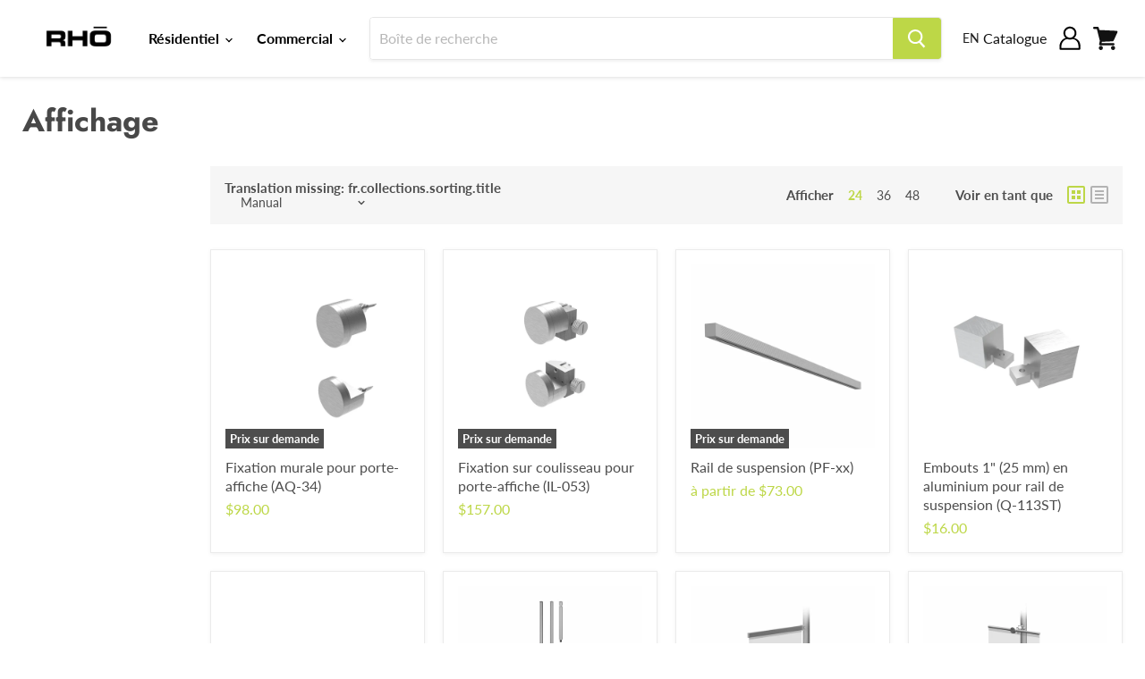

--- FILE ---
content_type: text/html; charset=utf-8
request_url: https://rho.ca/collections/affichage/Affichage
body_size: 57871
content:




<!doctype html>
<html class="no-js no-touch" lang="fr">
  <head>
    
    <style>
      .productitem--swatches.processed {
        display: none !important;
      }
    </style>
<!-- "snippets/limespot.liquid" was not rendered, the associated app was uninstalled -->














  
    









    <meta charset="utf-8">
    <meta http-equiv="x-ua-compatible" content="IE=edge">
    <link rel="preconnect" href="https://cdn.shopify.com">
    <link rel="preconnect" href="https://fonts.shopifycdn.com">
    <link rel="preconnect" href="https://v.shopify.com">
    <link rel="preconnect" href="https://cdn.shopifycloud.com">

    <title>Affichage



        
 — Identifié « Affichage »
 — RHO INC.</title>

    

    
  <link rel="shortcut icon" href="//rho.ca/cdn/shop/files/favicon-rho-32x32_32x32.png?v=1613770480" type="image/png">


    
      <meta name="robots" content="noindex" />
      <link rel="canonical" href="https://rho.ca/collections/affichage" />
    

    <meta name="viewport" content="width=device-width">

    
    















<meta property="og:site_name" content="RHO INC.">
<meta property="og:url" content="https://rho.ca/collections/affichage/affichage">
<meta property="og:title" content="Affichage">
<meta property="og:type" content="website">
<meta property="og:description" content="Système intemporelle modulable élégant pour le résidentiel et le commercial s&#39;adaptant à toute situation. Simplifiez votre espace avec RHO.">




    
    
    

    
    
    <meta
      property="og:image"
      content="https://rho.ca/cdn/shop/files/LZS-SVOY_1549x630.png?v=1613769829"
    />
    <meta
      property="og:image:secure_url"
      content="https://rho.ca/cdn/shop/files/LZS-SVOY_1549x630.png?v=1613769829"
    />
    <meta property="og:image:width" content="1549" />
    <meta property="og:image:height" content="630" />
    
    
    <meta property="og:image:alt" content="Social media image" />
  
















<meta name="twitter:title" content="Affichage">
<meta name="twitter:description" content="Système intemporelle modulable élégant pour le résidentiel et le commercial s&#39;adaptant à toute situation. Simplifiez votre espace avec RHO.">


    
    
    
      
      
      <meta name="twitter:card" content="summary_large_image">
    
    
    <meta
      property="twitter:image"
      content="https://rho.ca/cdn/shop/files/LZS-SVOY_1200x600_crop_center.png?v=1613769829"
    />
    <meta property="twitter:image:width" content="1200" />
    <meta property="twitter:image:height" content="600" />
    
    
    <meta property="twitter:image:alt" content="Social media image" />
  



    <link rel="preload" href="//rho.ca/cdn/fonts/lato/lato_n7.900f219bc7337bc57a7a2151983f0a4a4d9d5dcf.woff2" as="font" crossorigin="anonymous">
    <link rel="preload" as="style" href="//rho.ca/cdn/shop/t/19/assets/theme.css?v=36510106743223651841759261769">

    <script>window.performance && window.performance.mark && window.performance.mark('shopify.content_for_header.start');</script><meta id="shopify-digital-wallet" name="shopify-digital-wallet" content="/43881332898/digital_wallets/dialog">
<meta name="shopify-checkout-api-token" content="2c7a57bef2c55094e47d9eb8c4a6e206">
<meta id="in-context-paypal-metadata" data-shop-id="43881332898" data-venmo-supported="false" data-environment="production" data-locale="fr_FR" data-paypal-v4="true" data-currency="CAD">
<link rel="alternate" type="application/atom+xml" title="Feed" href="/collections/affichage/Affichage.atom" />
<link rel="next" href="/collections/affichage/Affichage?page=2">
<link rel="alternate" hreflang="x-default" href="https://rho.ca/collections/affichage/affichage">
<link rel="alternate" hreflang="fr" href="https://rho.ca/collections/affichage/affichage">
<link rel="alternate" hreflang="en" href="https://rho.ca/en/collections/affichage/affichage">
<link rel="alternate" type="application/json+oembed" href="https://rho.ca/collections/affichage/affichage.oembed">
<script async="async" src="/checkouts/internal/preloads.js?locale=fr-CA"></script>
<link rel="preconnect" href="https://shop.app" crossorigin="anonymous">
<script async="async" src="https://shop.app/checkouts/internal/preloads.js?locale=fr-CA&shop_id=43881332898" crossorigin="anonymous"></script>
<script id="apple-pay-shop-capabilities" type="application/json">{"shopId":43881332898,"countryCode":"CA","currencyCode":"CAD","merchantCapabilities":["supports3DS"],"merchantId":"gid:\/\/shopify\/Shop\/43881332898","merchantName":"RHO INC.","requiredBillingContactFields":["postalAddress","email"],"requiredShippingContactFields":["postalAddress","email"],"shippingType":"shipping","supportedNetworks":["visa","masterCard","amex","interac","jcb"],"total":{"type":"pending","label":"RHO INC.","amount":"1.00"},"shopifyPaymentsEnabled":true,"supportsSubscriptions":true}</script>
<script id="shopify-features" type="application/json">{"accessToken":"2c7a57bef2c55094e47d9eb8c4a6e206","betas":["rich-media-storefront-analytics"],"domain":"rho.ca","predictiveSearch":true,"shopId":43881332898,"locale":"fr"}</script>
<script>var Shopify = Shopify || {};
Shopify.shop = "rhoinc.myshopify.com";
Shopify.locale = "fr";
Shopify.currency = {"active":"CAD","rate":"1.0"};
Shopify.country = "CA";
Shopify.theme = {"name":"RHO Official Website","id":118262595746,"schema_name":"Empire","schema_version":"5.5.0","theme_store_id":838,"role":"main"};
Shopify.theme.handle = "null";
Shopify.theme.style = {"id":null,"handle":null};
Shopify.cdnHost = "rho.ca/cdn";
Shopify.routes = Shopify.routes || {};
Shopify.routes.root = "/";</script>
<script type="module">!function(o){(o.Shopify=o.Shopify||{}).modules=!0}(window);</script>
<script>!function(o){function n(){var o=[];function n(){o.push(Array.prototype.slice.apply(arguments))}return n.q=o,n}var t=o.Shopify=o.Shopify||{};t.loadFeatures=n(),t.autoloadFeatures=n()}(window);</script>
<script>
  window.ShopifyPay = window.ShopifyPay || {};
  window.ShopifyPay.apiHost = "shop.app\/pay";
  window.ShopifyPay.redirectState = null;
</script>
<script id="shop-js-analytics" type="application/json">{"pageType":"collection"}</script>
<script defer="defer" async type="module" src="//rho.ca/cdn/shopifycloud/shop-js/modules/v2/client.init-shop-cart-sync_BcDpqI9l.fr.esm.js"></script>
<script defer="defer" async type="module" src="//rho.ca/cdn/shopifycloud/shop-js/modules/v2/chunk.common_a1Rf5Dlz.esm.js"></script>
<script defer="defer" async type="module" src="//rho.ca/cdn/shopifycloud/shop-js/modules/v2/chunk.modal_Djra7sW9.esm.js"></script>
<script type="module">
  await import("//rho.ca/cdn/shopifycloud/shop-js/modules/v2/client.init-shop-cart-sync_BcDpqI9l.fr.esm.js");
await import("//rho.ca/cdn/shopifycloud/shop-js/modules/v2/chunk.common_a1Rf5Dlz.esm.js");
await import("//rho.ca/cdn/shopifycloud/shop-js/modules/v2/chunk.modal_Djra7sW9.esm.js");

  window.Shopify.SignInWithShop?.initShopCartSync?.({"fedCMEnabled":true,"windoidEnabled":true});

</script>
<script>
  window.Shopify = window.Shopify || {};
  if (!window.Shopify.featureAssets) window.Shopify.featureAssets = {};
  window.Shopify.featureAssets['shop-js'] = {"shop-cart-sync":["modules/v2/client.shop-cart-sync_BLrx53Hf.fr.esm.js","modules/v2/chunk.common_a1Rf5Dlz.esm.js","modules/v2/chunk.modal_Djra7sW9.esm.js"],"init-fed-cm":["modules/v2/client.init-fed-cm_C8SUwJ8U.fr.esm.js","modules/v2/chunk.common_a1Rf5Dlz.esm.js","modules/v2/chunk.modal_Djra7sW9.esm.js"],"shop-cash-offers":["modules/v2/client.shop-cash-offers_BBp_MjBM.fr.esm.js","modules/v2/chunk.common_a1Rf5Dlz.esm.js","modules/v2/chunk.modal_Djra7sW9.esm.js"],"shop-login-button":["modules/v2/client.shop-login-button_Dw6kG_iO.fr.esm.js","modules/v2/chunk.common_a1Rf5Dlz.esm.js","modules/v2/chunk.modal_Djra7sW9.esm.js"],"pay-button":["modules/v2/client.pay-button_BJDaAh68.fr.esm.js","modules/v2/chunk.common_a1Rf5Dlz.esm.js","modules/v2/chunk.modal_Djra7sW9.esm.js"],"shop-button":["modules/v2/client.shop-button_DBWL94V3.fr.esm.js","modules/v2/chunk.common_a1Rf5Dlz.esm.js","modules/v2/chunk.modal_Djra7sW9.esm.js"],"avatar":["modules/v2/client.avatar_BTnouDA3.fr.esm.js"],"init-windoid":["modules/v2/client.init-windoid_77FSIiws.fr.esm.js","modules/v2/chunk.common_a1Rf5Dlz.esm.js","modules/v2/chunk.modal_Djra7sW9.esm.js"],"init-shop-for-new-customer-accounts":["modules/v2/client.init-shop-for-new-customer-accounts_QoC3RJm9.fr.esm.js","modules/v2/client.shop-login-button_Dw6kG_iO.fr.esm.js","modules/v2/chunk.common_a1Rf5Dlz.esm.js","modules/v2/chunk.modal_Djra7sW9.esm.js"],"init-shop-email-lookup-coordinator":["modules/v2/client.init-shop-email-lookup-coordinator_D4ioGzPw.fr.esm.js","modules/v2/chunk.common_a1Rf5Dlz.esm.js","modules/v2/chunk.modal_Djra7sW9.esm.js"],"init-shop-cart-sync":["modules/v2/client.init-shop-cart-sync_BcDpqI9l.fr.esm.js","modules/v2/chunk.common_a1Rf5Dlz.esm.js","modules/v2/chunk.modal_Djra7sW9.esm.js"],"shop-toast-manager":["modules/v2/client.shop-toast-manager_B-eIbpHW.fr.esm.js","modules/v2/chunk.common_a1Rf5Dlz.esm.js","modules/v2/chunk.modal_Djra7sW9.esm.js"],"init-customer-accounts":["modules/v2/client.init-customer-accounts_BcBSUbIK.fr.esm.js","modules/v2/client.shop-login-button_Dw6kG_iO.fr.esm.js","modules/v2/chunk.common_a1Rf5Dlz.esm.js","modules/v2/chunk.modal_Djra7sW9.esm.js"],"init-customer-accounts-sign-up":["modules/v2/client.init-customer-accounts-sign-up_DvG__VHD.fr.esm.js","modules/v2/client.shop-login-button_Dw6kG_iO.fr.esm.js","modules/v2/chunk.common_a1Rf5Dlz.esm.js","modules/v2/chunk.modal_Djra7sW9.esm.js"],"shop-follow-button":["modules/v2/client.shop-follow-button_Dnx6fDH9.fr.esm.js","modules/v2/chunk.common_a1Rf5Dlz.esm.js","modules/v2/chunk.modal_Djra7sW9.esm.js"],"checkout-modal":["modules/v2/client.checkout-modal_BDH3MUqJ.fr.esm.js","modules/v2/chunk.common_a1Rf5Dlz.esm.js","modules/v2/chunk.modal_Djra7sW9.esm.js"],"shop-login":["modules/v2/client.shop-login_CV9Paj8R.fr.esm.js","modules/v2/chunk.common_a1Rf5Dlz.esm.js","modules/v2/chunk.modal_Djra7sW9.esm.js"],"lead-capture":["modules/v2/client.lead-capture_DGQOTB4e.fr.esm.js","modules/v2/chunk.common_a1Rf5Dlz.esm.js","modules/v2/chunk.modal_Djra7sW9.esm.js"],"payment-terms":["modules/v2/client.payment-terms_BQYK7nq4.fr.esm.js","modules/v2/chunk.common_a1Rf5Dlz.esm.js","modules/v2/chunk.modal_Djra7sW9.esm.js"]};
</script>
<script id="__st">var __st={"a":43881332898,"offset":-18000,"reqid":"3ef38b99-3a97-45c0-9541-00465314f3e3-1769464779","pageurl":"rho.ca\/collections\/affichage\/Affichage","u":"1d5179891b8d","p":"collection","rtyp":"collection","rid":209905549474};</script>
<script>window.ShopifyPaypalV4VisibilityTracking = true;</script>
<script id="captcha-bootstrap">!function(){'use strict';const t='contact',e='account',n='new_comment',o=[[t,t],['blogs',n],['comments',n],[t,'customer']],c=[[e,'customer_login'],[e,'guest_login'],[e,'recover_customer_password'],[e,'create_customer']],r=t=>t.map((([t,e])=>`form[action*='/${t}']:not([data-nocaptcha='true']) input[name='form_type'][value='${e}']`)).join(','),a=t=>()=>t?[...document.querySelectorAll(t)].map((t=>t.form)):[];function s(){const t=[...o],e=r(t);return a(e)}const i='password',u='form_key',d=['recaptcha-v3-token','g-recaptcha-response','h-captcha-response',i],f=()=>{try{return window.sessionStorage}catch{return}},m='__shopify_v',_=t=>t.elements[u];function p(t,e,n=!1){try{const o=window.sessionStorage,c=JSON.parse(o.getItem(e)),{data:r}=function(t){const{data:e,action:n}=t;return t[m]||n?{data:e,action:n}:{data:t,action:n}}(c);for(const[e,n]of Object.entries(r))t.elements[e]&&(t.elements[e].value=n);n&&o.removeItem(e)}catch(o){console.error('form repopulation failed',{error:o})}}const l='form_type',E='cptcha';function T(t){t.dataset[E]=!0}const w=window,h=w.document,L='Shopify',v='ce_forms',y='captcha';let A=!1;((t,e)=>{const n=(g='f06e6c50-85a8-45c8-87d0-21a2b65856fe',I='https://cdn.shopify.com/shopifycloud/storefront-forms-hcaptcha/ce_storefront_forms_captcha_hcaptcha.v1.5.2.iife.js',D={infoText:'Protégé par hCaptcha',privacyText:'Confidentialité',termsText:'Conditions'},(t,e,n)=>{const o=w[L][v],c=o.bindForm;if(c)return c(t,g,e,D).then(n);var r;o.q.push([[t,g,e,D],n]),r=I,A||(h.body.append(Object.assign(h.createElement('script'),{id:'captcha-provider',async:!0,src:r})),A=!0)});var g,I,D;w[L]=w[L]||{},w[L][v]=w[L][v]||{},w[L][v].q=[],w[L][y]=w[L][y]||{},w[L][y].protect=function(t,e){n(t,void 0,e),T(t)},Object.freeze(w[L][y]),function(t,e,n,w,h,L){const[v,y,A,g]=function(t,e,n){const i=e?o:[],u=t?c:[],d=[...i,...u],f=r(d),m=r(i),_=r(d.filter((([t,e])=>n.includes(e))));return[a(f),a(m),a(_),s()]}(w,h,L),I=t=>{const e=t.target;return e instanceof HTMLFormElement?e:e&&e.form},D=t=>v().includes(t);t.addEventListener('submit',(t=>{const e=I(t);if(!e)return;const n=D(e)&&!e.dataset.hcaptchaBound&&!e.dataset.recaptchaBound,o=_(e),c=g().includes(e)&&(!o||!o.value);(n||c)&&t.preventDefault(),c&&!n&&(function(t){try{if(!f())return;!function(t){const e=f();if(!e)return;const n=_(t);if(!n)return;const o=n.value;o&&e.removeItem(o)}(t);const e=Array.from(Array(32),(()=>Math.random().toString(36)[2])).join('');!function(t,e){_(t)||t.append(Object.assign(document.createElement('input'),{type:'hidden',name:u})),t.elements[u].value=e}(t,e),function(t,e){const n=f();if(!n)return;const o=[...t.querySelectorAll(`input[type='${i}']`)].map((({name:t})=>t)),c=[...d,...o],r={};for(const[a,s]of new FormData(t).entries())c.includes(a)||(r[a]=s);n.setItem(e,JSON.stringify({[m]:1,action:t.action,data:r}))}(t,e)}catch(e){console.error('failed to persist form',e)}}(e),e.submit())}));const S=(t,e)=>{t&&!t.dataset[E]&&(n(t,e.some((e=>e===t))),T(t))};for(const o of['focusin','change'])t.addEventListener(o,(t=>{const e=I(t);D(e)&&S(e,y())}));const B=e.get('form_key'),M=e.get(l),P=B&&M;t.addEventListener('DOMContentLoaded',(()=>{const t=y();if(P)for(const e of t)e.elements[l].value===M&&p(e,B);[...new Set([...A(),...v().filter((t=>'true'===t.dataset.shopifyCaptcha))])].forEach((e=>S(e,t)))}))}(h,new URLSearchParams(w.location.search),n,t,e,['guest_login'])})(!0,!0)}();</script>
<script integrity="sha256-4kQ18oKyAcykRKYeNunJcIwy7WH5gtpwJnB7kiuLZ1E=" data-source-attribution="shopify.loadfeatures" defer="defer" src="//rho.ca/cdn/shopifycloud/storefront/assets/storefront/load_feature-a0a9edcb.js" crossorigin="anonymous"></script>
<script crossorigin="anonymous" defer="defer" src="//rho.ca/cdn/shopifycloud/storefront/assets/shopify_pay/storefront-65b4c6d7.js?v=20250812"></script>
<script data-source-attribution="shopify.dynamic_checkout.dynamic.init">var Shopify=Shopify||{};Shopify.PaymentButton=Shopify.PaymentButton||{isStorefrontPortableWallets:!0,init:function(){window.Shopify.PaymentButton.init=function(){};var t=document.createElement("script");t.src="https://rho.ca/cdn/shopifycloud/portable-wallets/latest/portable-wallets.fr.js",t.type="module",document.head.appendChild(t)}};
</script>
<script data-source-attribution="shopify.dynamic_checkout.buyer_consent">
  function portableWalletsHideBuyerConsent(e){var t=document.getElementById("shopify-buyer-consent"),n=document.getElementById("shopify-subscription-policy-button");t&&n&&(t.classList.add("hidden"),t.setAttribute("aria-hidden","true"),n.removeEventListener("click",e))}function portableWalletsShowBuyerConsent(e){var t=document.getElementById("shopify-buyer-consent"),n=document.getElementById("shopify-subscription-policy-button");t&&n&&(t.classList.remove("hidden"),t.removeAttribute("aria-hidden"),n.addEventListener("click",e))}window.Shopify?.PaymentButton&&(window.Shopify.PaymentButton.hideBuyerConsent=portableWalletsHideBuyerConsent,window.Shopify.PaymentButton.showBuyerConsent=portableWalletsShowBuyerConsent);
</script>
<script data-source-attribution="shopify.dynamic_checkout.cart.bootstrap">document.addEventListener("DOMContentLoaded",(function(){function t(){return document.querySelector("shopify-accelerated-checkout-cart, shopify-accelerated-checkout")}if(t())Shopify.PaymentButton.init();else{new MutationObserver((function(e,n){t()&&(Shopify.PaymentButton.init(),n.disconnect())})).observe(document.body,{childList:!0,subtree:!0})}}));
</script>
<link id="shopify-accelerated-checkout-styles" rel="stylesheet" media="screen" href="https://rho.ca/cdn/shopifycloud/portable-wallets/latest/accelerated-checkout-backwards-compat.css" crossorigin="anonymous">
<style id="shopify-accelerated-checkout-cart">
        #shopify-buyer-consent {
  margin-top: 1em;
  display: inline-block;
  width: 100%;
}

#shopify-buyer-consent.hidden {
  display: none;
}

#shopify-subscription-policy-button {
  background: none;
  border: none;
  padding: 0;
  text-decoration: underline;
  font-size: inherit;
  cursor: pointer;
}

#shopify-subscription-policy-button::before {
  box-shadow: none;
}

      </style>

<script>window.performance && window.performance.mark && window.performance.mark('shopify.content_for_header.end');</script>
<script type="text/javascript">window.moneyFormat = "<span class=money>${{amount}}</span>";
  window.shopCurrency = "CAD";
  window.assetsUrl = '//rho.ca/cdn/shop/t/19/assets/';
</script>
<script>
  window.globoRelatedProductsConfig = {
    apiUrl: "https://related-products.globosoftware.net/api",
    alternateApiUrl: "https://related-products.globosoftware.net",
    shop: "rhoinc.myshopify.com",
    shopNumber: 28779,
    domain: "rho.ca",
    customer:null,
    urls: {
      search: "\/search",
      collection: "\/collections",
    },
    page: 'collection',
    translation: {"add_to_cart":"Add to cart","added_to_cart":"Added to cart","add_selected_to_cart":"Add selected to cart","added_selected_to_cart":"Added selected to cart","sale":"Sale","total_price":"Total price:","this_item":"This item:","sold_out":"Sold out"},
    settings: {"hidewatermark":false,"redirect":true,"new_tab":false,"image_ratio":"400:500","hidden_tags":null,"exclude_tags":null,"carousel_autoplay":false,"carousel_items":5,"discount":{"enable":false,"condition":"any","type":"percentage","value":10},"sold_out":false,"carousel_loop":true,"visible_tags":null},
    manualRecommendations: {},
    boughtTogetherIds: {},
    trendingProducts: {"error":"json not allowed for this object"},
    productBoughtTogether: {"type":"product_bought_together","enable":false,"title":{"text":"Frequently Bought Together","color":"#212121","fontSize":"25","align":"left"},"subtitle":{"text":null,"color":"#212121","fontSize":"18"},"limit":5,"maxWidth":1170,"conditions":[{"id":"bought_together","status":0},{"id":"manual","status":1},{"id":"vendor","type":"same","status":0},{"id":"type","type":"same","status":0},{"id":"collection","type":"same","status":0},{"id":"tags","type":"same","status":0},{"id":"global","status":0}],"template":{"id":"1","elements":["price","addToCartBtn","variantSelector","saleLabel"],"productTitle":{"fontSize":"15","color":"#212121"},"productPrice":{"fontSize":"14","color":"#212121"},"productOldPrice":{"fontSize":16,"color":"#919191"},"button":{"fontSize":"14","color":"#ffffff","backgroundColor":"#212121"},"saleLabel":{"color":"#fff","backgroundColor":"#c00000"},"this_item":true,"selected":true},"random":false,"discount":true},
    productRelated: {"type":"product_related","enable":true,"title":{"text":"Frequently Bought Together","color":"#212121","fontSize":"25","align":"center"},"subtitle":{"text":null,"color":"#212121","fontSize":"18"},"limit":10,"maxWidth":1170,"conditions":[{"id":"manual","status":1},{"id":"bought_together","status":0},{"id":"vendor","type":"same","status":0},{"id":"type","type":"same","status":0},{"id":"collection","type":"same","status":0},{"id":"tags","type":"same","status":0},{"id":"global","status":0}],"template":{"id":"1","elements":["price","saleLabel","addToCartBtn"],"productTitle":{"fontSize":"15","color":"#212121"},"productPrice":{"fontSize":"14","color":"#000000"},"productOldPrice":{"fontSize":16,"color":"#919191"},"button":{"fontSize":"14","color":"#ffffff","backgroundColor":"#000000"},"saleLabel":{"color":"#fff","backgroundColor":"#c00000"},"this_item":false,"selected":false},"random":false,"discount":false},
    cart: {"type":"cart","enable":true,"title":{"text":"What else do you need?","color":"#212121","fontSize":"20","align":"left"},"subtitle":{"text":"","color":"#212121","fontSize":"18"},"limit":10,"maxWidth":1170,"conditions":[{"id":"manual","status":1},{"id":"bought_together","status":1},{"id":"tags","type":"same","status":1},{"id":"global","status":1}],"template":{"id":"3","elements":["price","addToCartBtn","variantSelector","saleLabel"],"productTitle":{"fontSize":"14","color":"#212121"},"productPrice":{"fontSize":"14","color":"#212121"},"productOldPrice":{"fontSize":16,"color":"#919191"},"button":{"fontSize":"15","color":"#ffffff","backgroundColor":"#212121"},"saleLabel":{"color":"#fff","backgroundColor":"#c00000"},"this_item":true,"selected":true},"random":false,"discount":false},
    basis_collection_handle: 'all',
    widgets: [],
    view_name: 'globo.alsobought',
    cart_properties_name: '_bundle',
    discounted_ids: [],
    discount_min_amount: 0,data: {},no_image_url: "https://cdn.shopify.com/s/images/admin/no-image-large.gif"
  };
</script>
<script>
</script>
<script defer src="//rho.ca/cdn/shop/t/19/assets/globo.alsobought.data.js?v=158190590175607432221619825118" type="text/javascript"></script>
<script defer src="//rho.ca/cdn/shop/t/19/assets/globo.alsobought.js?v=151757850224089371131618261110" type="text/javascript"></script>
<link rel="preload stylesheet" href="//rho.ca/cdn/shop/t/19/assets/globo.alsobought.css?v=82809761343533503391619526532" as="style">


    <link href="//rho.ca/cdn/shop/t/19/assets/theme.css?v=36510106743223651841759261769" rel="stylesheet" type="text/css" media="all" />
    <link href="//rho.ca/cdn/shop/t/19/assets/custom-style.css?v=63169800487122818891619690461" rel="stylesheet" type="text/css" media="all" />
    
    <link href="//rho.ca/cdn/shop/t/19/assets/ripple.css?v=89494619418437521891610962330" rel="stylesheet" type="text/css" media="all" />
    <link rel="stylesheet" href="https://cdn.shopify.com/shopifycloud/shopify-plyr/v1.0/shopify-plyr.css">

    
    <script>
      window.Theme = window.Theme || {};
      window.Theme.routes = {
        "root_url": "/",
        "account_url": "/account",
        "account_login_url": "/account/login",
        "account_logout_url": "/account/logout",
        "account_register_url": "/account/register",
        "account_addresses_url": "/account/addresses",
        "collections_url": "/collections",
        "all_products_collection_url": "/collections/all",
        "search_url": "/search",
        "cart_url": "/cart",
        "cart_add_url": "/cart/add",
        "cart_change_url": "/cart/change",
        "cart_clear_url": "/cart/clear",
        "product_recommendations_url": "/recommendations/products",
      };
    </script>
   
<!-- "snippets/pagefly-header.liquid" was not rendered, the associated app was uninstalled -->
 





<script src="//staticxx.s3.amazonaws.com/aio_stats_lib_v1.min.js?v=1.0"></script><script src='https://appdevelopergroup.co/apps/html5flipbook/js/flipbook.js?shop=rhoinc.myshopify.com' type='text/javascript'></script>

<!--begin-boost-pfs-filter-css-->
  <link href="//rho.ca/cdn/shop/t/19/assets/boost-pfs-init.css?v=49479836073064005681619402207" rel="stylesheet" type="text/css" media="all" />
  <link rel="preload stylesheet" href="//rho.ca/cdn/shop/t/19/assets/boost-pfs-general.css?v=37463487419898411841619402209" as="style"><link href="//rho.ca/cdn/shop/t/19/assets/boost-pfs-custom.css?v=1834586636544534011620929744" rel="stylesheet" type="text/css" media="all" />
<style data-id="boost-pfs-style" type="text/css">
    .boost-pfs-filter-option-title-text {}

   .boost-pfs-filter-tree-v .boost-pfs-filter-option-title-text:before {}
    .boost-pfs-filter-tree-v .boost-pfs-filter-option.boost-pfs-filter-option-collapsed .boost-pfs-filter-option-title-text:before {}
    .boost-pfs-filter-tree-h .boost-pfs-filter-option-title-heading:before {
      border-right-color: ;
      border-bottom-color: ;
    }

    .boost-pfs-filter-option-content .boost-pfs-filter-option-item-list .boost-pfs-filter-option-item button,
    .boost-pfs-filter-option-content .boost-pfs-filter-option-item-list .boost-pfs-filter-option-item .boost-pfs-filter-button,
    .boost-pfs-filter-option-range-amount input,
    .boost-pfs-filter-tree-v .boost-pfs-filter-refine-by .boost-pfs-filter-refine-by-items .refine-by-item,
    .boost-pfs-filter-refine-by-wrapper-v .boost-pfs-filter-refine-by .boost-pfs-filter-refine-by-items .refine-by-item,
    .boost-pfs-filter-refine-by .boost-pfs-filter-option-title,
    .boost-pfs-filter-refine-by .boost-pfs-filter-refine-by-items .refine-by-item>a,
    .boost-pfs-filter-refine-by>span,
    .boost-pfs-filter-clear,
    .boost-pfs-filter-clear-all{}

    .boost-pfs-filter-option-multi-level-collections .boost-pfs-filter-option-multi-level-list .boost-pfs-filter-option-item .boost-pfs-filter-button-arrow .boost-pfs-arrow:before,
    .boost-pfs-filter-option-multi-level-tag .boost-pfs-filter-option-multi-level-list .boost-pfs-filter-option-item .boost-pfs-filter-button-arrow .boost-pfs-arrow:before {}

    .boost-pfs-filter-refine-by .boost-pfs-filter-refine-by-items .refine-by-item .boost-pfs-filter-clear:before,
    .boost-pfs-filter-refine-by .boost-pfs-filter-refine-by-items .refine-by-item .boost-pfs-filter-clear:after {
      background: ;
    }

    .boost-pfs-filter-tree-mobile-button button,
    .boost-pfs-filter-top-sorting-mobile button {}
    .boost-pfs-filter-top-sorting-mobile button>span:after {}
  </style><style data-id="boost-pfs-otp-style" type="text/css">
      .boost-pfs-quickview-btn {background: rgba(255,255,255,1);color: rgba(61,66,70,1);border-color: rgba(255,255,255,1);}
      .boost-pfs-quickview-btn svg {
        fill: rgba(61,66,70,1);
      }
      .boost-pfs-quickview-btn:hover {background: rgba(61,66,70,1);color: rgba(255,255,255,1);border-color: rgba(61,66,70,1);}
      .boost-pfs-quickview-btn:hover svg {
        fill: rgba(255,255,255,1);
      }
      .boost-pfs-addtocart-btn {background: rgba(0,0,0,1);color: rgba(255,255,255,1);border-color: rgba(0,0,0,1);}
      .boost-pfs-addtocart-btn svg {
        fill: rgba(255,255,255,1);
      }
      .boost-pfs-addtocart-btn:hover {background: rgba(61,66,70,1);color: rgba(255,255,255,1);border-color: rgba(61,66,70,1);}
      .boost-pfs-addtocart-btn:hover svg {
        fill: rgba(255,255,255,1);
      }
    </style>
<!--end-boost-pfs-filter-css-->


<!-- BEGIN app block: shopify://apps/langify/blocks/langify/b50c2edb-8c63-4e36-9e7c-a7fdd62ddb8f --><!-- BEGIN app snippet: ly-switcher-factory -->




<style>
  .ly-switcher-wrapper.ly-hide, .ly-recommendation.ly-hide, .ly-recommendation .ly-submit-btn {
    display: none !important;
  }

  #ly-switcher-factory-template {
    display: none;
  }.ly-languages-switcher ul > li[key="en"] {
        order: 1 !important;
      }
      .ly-popup-modal .ly-popup-modal-content ul > li[key="en"],
      .ly-languages-switcher.ly-links a[data-language-code="en"] {
        order: 1 !important;
      }.ly-languages-switcher ul > li[key="fr"] {
        order: 2 !important;
      }
      .ly-popup-modal .ly-popup-modal-content ul > li[key="fr"],
      .ly-languages-switcher.ly-links a[data-language-code="fr"] {
        order: 2 !important;
      }
      .ly-breakpoint-1 { display: none; }
      @media (min-width:0px) and (max-width: 680px ) {
        .ly-breakpoint-1 { display: flex; }

        .ly-recommendation .ly-banner-content, 
        .ly-recommendation .ly-popup-modal-content {
          font-size: px !important;
          color:  !important;
          background:  !important;
          border-radius: px !important;
          border-width: px !important;
          border-color:  !important;
        }
        .ly-recommendation-form button[type="submit"] {
          font-size: px !important;
          color:  !important;
          background:  !important;
        }
      }
      .ly-breakpoint-2 { display: none; }
      @media (min-width:681px)  {
        .ly-breakpoint-2 { display: flex; }

        .ly-recommendation .ly-banner-content, 
        .ly-recommendation .ly-popup-modal-content {
          font-size: px !important;
          color:  !important;
          background:  !important;
          border-radius: px !important;
          border-width: px !important;
          border-color:  !important;
        }
        .ly-recommendation-form button[type="submit"] {
          font-size: px !important;
          color:  !important;
          background:  !important;
        }
      }


  
    @media (min-width: 681px){
.ly-languages-switcher.ly-breakpoint-2 {
      margin-right: 10px;
}
}

.ly-languages-switcher-link.current_lang {
 display: none !important; 
}
  
</style>


<template id="ly-switcher-factory-template">
<div data-breakpoint="0" class="ly-switcher-wrapper ly-breakpoint-1 custom ly-custom ly-is-transparent ly-hide" style="font-size: 14px; "><div tabindex="0" role="menu" aria-haspopup="true" aria-label="Selected language: français" data-breakpoint="0" class="ly-languages-switcher ly-links  ly-bright-theme" style="color: #000000;"><a role="menuitem" href="#"

                data-language-code="fr" data-ly-locked="true" class="ly-languages-switcher-link" style="color: #000000;   "
                rel="nofollow"><i class="ly-icon ly-flag-icon ly-flag-icon-fr"></i><span class="ly-inner-text">FR</span></a><a role="menuitem" href="#"

                data-language-code="en" data-ly-locked="true" class="ly-languages-switcher-link" style="color: #000000;   "
                rel="nofollow"><i class="ly-icon ly-flag-icon ly-flag-icon-en"></i><span class="ly-inner-text">EN</span></a></div></div>

<div data-breakpoint="681" class="ly-switcher-wrapper ly-breakpoint-2 custom ly-custom ly-is-transparent ly-hide" style="font-size: 14px; "><div tabindex="0" role="menu" aria-haspopup="true" aria-label="Selected language: français" data-breakpoint="681" class="ly-languages-switcher ly-links " style="color: #202020;"><a role="menuitem" href="#"

                data-language-code="fr" data-ly-locked="true" class="ly-languages-switcher-link" style="color: #202020;   "
                rel="nofollow"><span class="ly-inner-text">FR</span></a><a role="menuitem" href="#"

                data-language-code="en" data-ly-locked="true" class="ly-languages-switcher-link" style="color: #202020;   "
                rel="nofollow"><span class="ly-inner-text">EN</span></a></div></div>
</template><link rel="preload stylesheet" href="https://cdn.shopify.com/extensions/019a5e5e-a484-720d-b1ab-d37a963e7bba/extension-langify-79/assets/langify-flags.css" as="style" media="print" onload="this.media='all'; this.onload=null;"><!-- END app snippet -->

<script>
  var langify = window.langify || {};
  var customContents = {};
  var customContents_image = {};
  var langifySettingsOverwrites = {};
  var defaultSettings = {
    debug: false,               // BOOL : Enable/disable console logs
    observe: true,              // BOOL : Enable/disable the entire mutation observer (off switch)
    observeLinks: false,
    observeImages: true,
    observeCustomContents: true,
    maxMutations: 5,
    timeout: 100,               // INT : Milliseconds to wait after a mutation, before the next mutation event will be allowed for the element
    linksBlacklist: [],
    usePlaceholderMatching: false
  };

  if(langify.settings) { 
    langifySettingsOverwrites = Object.assign({}, langify.settings);
    langify.settings = Object.assign(defaultSettings, langify.settings); 
  } else { 
    langify.settings = defaultSettings; 
  }

  langify.settings.theme = null;
  langify.settings.switcher = {"version":"2.0.2","customCSS":"@media (min-width: 681px){\n.ly-languages-switcher.ly-breakpoint-2 {\n      margin-right: 10px;\n}\n}\n\n.ly-languages-switcher-link.current_lang {\n display: none !important; \n}","languageDetection":false,"languageDetectionDefault":"fr","enableDefaultLanguage":false,"breakpoints":[{"key":0,"label":"0px","config":{"type":"links","corner":"top_left","position":"custom","show_flags":false,"show_label":true,"show_custom_name":false,"show_name":false,"show_iso_code":true,"round_flags":false,"is_dark":false,"is_transparent":true,"dropdown_open":false,"h_space":0,"v_space":0,"switcherLabel":"show_iso_code","rectangle_icons":true,"switcherIcons":"rectangle_icons","fontsize":14,"text_color":"#000000","bg_color":"#ffffff","arrow_size":100,"arrow_width":2,"arrow_filled":false}},{"key":681,"label":"1000px","config":{"type":"links","corner":"top_right","position":"custom","show_flags":false,"show_label":true,"show_custom_name":false,"show_name":false,"show_iso_code":true,"round_flags":false,"is_dark":true,"is_transparent":true,"dropdown_open":false,"h_space":0,"v_space":0,"switcherLabel":"show_iso_code","rectangle_icons":false,"switcherIcons":false,"fontsize":14,"text_color":"#202020","bg_color":"rgba(0, 0, 0, 0)","arrow_size":100,"arrow_width":2,"arrow_filled":false}}],"languages":[{"iso_code":"en","root_url":"\/en","name":"English","primary":false,"domain":false,"published":true,"custom_name":false},{"iso_code":"fr","root_url":"\/","name":"French","primary":true,"domain":false,"published":true,"custom_name":false}]};
  if(langify.settings.switcher === null) {
    langify.settings.switcher = {};
  }
  langify.settings.switcher.customIcons = null;

  langify.locale = langify.locale || {
    country_code: "CA",
    language_code: "fr",
    currency_code: null,
    primary: true,
    iso_code: "fr",
    root_url: "\/",
    language_id: "ly116192",
    shop_url: "https:\/\/rho.ca",
    domain_feature_enabled: null,
    languages: [{
        iso_code: "fr",
        root_url: "\/",
        domain: null,
      },{
        iso_code: "en",
        root_url: "\/en",
        domain: null,
      },]
  };

  langify.localization = {
    available_countries: ["Canada","États-Unis"],
    available_languages: [{"shop_locale":{"locale":"fr","enabled":true,"primary":true,"published":true}},{"shop_locale":{"locale":"en","enabled":true,"primary":false,"published":true}}],
    country: "Canada",
    language: {"shop_locale":{"locale":"fr","enabled":true,"primary":true,"published":true}},
    market: {
      handle: "ca",
      id: 1233387682,
      metafields: {"error":"json not allowed for this object"},
    }
  };

  // Disable link correction ALWAYS on languages with mapped domains
  
  if(langify.locale.root_url == '/') {
    langify.settings.observeLinks = false;
  }


  function extractImageObject(val) {
  if (!val || val === '') return false;

  // Handle src-sets (e.g., "image_600x600.jpg 1x, image_1200x1200.jpg 2x")
  if (val.search(/([0-9]+w?h?x?,)/gi) > -1) {
    val = val.split(/([0-9]+w?h?x?,)/gi)[0];
  }

  const hostBegin = val.indexOf('//') !== -1 ? val.indexOf('//') : 0;
  const hostEnd = val.lastIndexOf('/') + 1;
  const host = val.substring(hostBegin, hostEnd);
  let afterHost = val.substring(hostEnd);

  // Remove query/hash fragments
  afterHost = afterHost.split('#')[0].split('?')[0];

  // Extract name before any Shopify modifiers or file extension
  // e.g., "photo_600x600_crop_center@2x.jpg" → "photo"
  const name = afterHost.replace(
    /(_[0-9]+x[0-9]*|_{width}x|_{size})?(_crop_(top|center|bottom|left|right))?(@[0-9]*x)?(\.progressive)?(\.(png\.jpg|jpe?g|png|gif|webp))?$/i,
    ''
  );

  // Extract file extension (if any)
  let type = '';
  const match = afterHost.match(/\.(png\.jpg|jpe?g|png|gif|webp)$/i);
  if (match) {
    type = match[1].replace('png.jpg', 'jpg'); // fix weird double-extension cases
  }

  // Clean file name with extension or suffixes normalized
  const file = afterHost.replace(
    /(_[0-9]+x[0-9]*|_{width}x|_{size})?(_crop_(top|center|bottom|left|right))?(@[0-9]*x)?(\.progressive)?(\.(png\.jpg|jpe?g|png|gif|webp))?$/i,
    type ? '.' + type : ''
  );

  return { host, name, type, file };
}



  /* Custom Contents Section*/
  var customContents = {};

  // Images Section
  

  

  

  

  

  

  

  

  

  

  

  

  

  

  

  

  

  

  

  

  

  

  

  

  

  

  

  

  

  

  

  

  

  

  

  

  

  

  

  

  

  

</script><link rel="preload stylesheet" href="https://cdn.shopify.com/extensions/019a5e5e-a484-720d-b1ab-d37a963e7bba/extension-langify-79/assets/langify-lib.css" as="style" media="print" onload="this.media='all'; this.onload=null;"><!-- END app block --><script src="https://cdn.shopify.com/extensions/019a5e5e-a484-720d-b1ab-d37a963e7bba/extension-langify-79/assets/langify-lib.js" type="text/javascript" defer="defer"></script>
<link href="https://monorail-edge.shopifysvc.com" rel="dns-prefetch">
<script>(function(){if ("sendBeacon" in navigator && "performance" in window) {try {var session_token_from_headers = performance.getEntriesByType('navigation')[0].serverTiming.find(x => x.name == '_s').description;} catch {var session_token_from_headers = undefined;}var session_cookie_matches = document.cookie.match(/_shopify_s=([^;]*)/);var session_token_from_cookie = session_cookie_matches && session_cookie_matches.length === 2 ? session_cookie_matches[1] : "";var session_token = session_token_from_headers || session_token_from_cookie || "";function handle_abandonment_event(e) {var entries = performance.getEntries().filter(function(entry) {return /monorail-edge.shopifysvc.com/.test(entry.name);});if (!window.abandonment_tracked && entries.length === 0) {window.abandonment_tracked = true;var currentMs = Date.now();var navigation_start = performance.timing.navigationStart;var payload = {shop_id: 43881332898,url: window.location.href,navigation_start,duration: currentMs - navigation_start,session_token,page_type: "collection"};window.navigator.sendBeacon("https://monorail-edge.shopifysvc.com/v1/produce", JSON.stringify({schema_id: "online_store_buyer_site_abandonment/1.1",payload: payload,metadata: {event_created_at_ms: currentMs,event_sent_at_ms: currentMs}}));}}window.addEventListener('pagehide', handle_abandonment_event);}}());</script>
<script id="web-pixels-manager-setup">(function e(e,d,r,n,o){if(void 0===o&&(o={}),!Boolean(null===(a=null===(i=window.Shopify)||void 0===i?void 0:i.analytics)||void 0===a?void 0:a.replayQueue)){var i,a;window.Shopify=window.Shopify||{};var t=window.Shopify;t.analytics=t.analytics||{};var s=t.analytics;s.replayQueue=[],s.publish=function(e,d,r){return s.replayQueue.push([e,d,r]),!0};try{self.performance.mark("wpm:start")}catch(e){}var l=function(){var e={modern:/Edge?\/(1{2}[4-9]|1[2-9]\d|[2-9]\d{2}|\d{4,})\.\d+(\.\d+|)|Firefox\/(1{2}[4-9]|1[2-9]\d|[2-9]\d{2}|\d{4,})\.\d+(\.\d+|)|Chrom(ium|e)\/(9{2}|\d{3,})\.\d+(\.\d+|)|(Maci|X1{2}).+ Version\/(15\.\d+|(1[6-9]|[2-9]\d|\d{3,})\.\d+)([,.]\d+|)( \(\w+\)|)( Mobile\/\w+|) Safari\/|Chrome.+OPR\/(9{2}|\d{3,})\.\d+\.\d+|(CPU[ +]OS|iPhone[ +]OS|CPU[ +]iPhone|CPU IPhone OS|CPU iPad OS)[ +]+(15[._]\d+|(1[6-9]|[2-9]\d|\d{3,})[._]\d+)([._]\d+|)|Android:?[ /-](13[3-9]|1[4-9]\d|[2-9]\d{2}|\d{4,})(\.\d+|)(\.\d+|)|Android.+Firefox\/(13[5-9]|1[4-9]\d|[2-9]\d{2}|\d{4,})\.\d+(\.\d+|)|Android.+Chrom(ium|e)\/(13[3-9]|1[4-9]\d|[2-9]\d{2}|\d{4,})\.\d+(\.\d+|)|SamsungBrowser\/([2-9]\d|\d{3,})\.\d+/,legacy:/Edge?\/(1[6-9]|[2-9]\d|\d{3,})\.\d+(\.\d+|)|Firefox\/(5[4-9]|[6-9]\d|\d{3,})\.\d+(\.\d+|)|Chrom(ium|e)\/(5[1-9]|[6-9]\d|\d{3,})\.\d+(\.\d+|)([\d.]+$|.*Safari\/(?![\d.]+ Edge\/[\d.]+$))|(Maci|X1{2}).+ Version\/(10\.\d+|(1[1-9]|[2-9]\d|\d{3,})\.\d+)([,.]\d+|)( \(\w+\)|)( Mobile\/\w+|) Safari\/|Chrome.+OPR\/(3[89]|[4-9]\d|\d{3,})\.\d+\.\d+|(CPU[ +]OS|iPhone[ +]OS|CPU[ +]iPhone|CPU IPhone OS|CPU iPad OS)[ +]+(10[._]\d+|(1[1-9]|[2-9]\d|\d{3,})[._]\d+)([._]\d+|)|Android:?[ /-](13[3-9]|1[4-9]\d|[2-9]\d{2}|\d{4,})(\.\d+|)(\.\d+|)|Mobile Safari.+OPR\/([89]\d|\d{3,})\.\d+\.\d+|Android.+Firefox\/(13[5-9]|1[4-9]\d|[2-9]\d{2}|\d{4,})\.\d+(\.\d+|)|Android.+Chrom(ium|e)\/(13[3-9]|1[4-9]\d|[2-9]\d{2}|\d{4,})\.\d+(\.\d+|)|Android.+(UC? ?Browser|UCWEB|U3)[ /]?(15\.([5-9]|\d{2,})|(1[6-9]|[2-9]\d|\d{3,})\.\d+)\.\d+|SamsungBrowser\/(5\.\d+|([6-9]|\d{2,})\.\d+)|Android.+MQ{2}Browser\/(14(\.(9|\d{2,})|)|(1[5-9]|[2-9]\d|\d{3,})(\.\d+|))(\.\d+|)|K[Aa][Ii]OS\/(3\.\d+|([4-9]|\d{2,})\.\d+)(\.\d+|)/},d=e.modern,r=e.legacy,n=navigator.userAgent;return n.match(d)?"modern":n.match(r)?"legacy":"unknown"}(),u="modern"===l?"modern":"legacy",c=(null!=n?n:{modern:"",legacy:""})[u],f=function(e){return[e.baseUrl,"/wpm","/b",e.hashVersion,"modern"===e.buildTarget?"m":"l",".js"].join("")}({baseUrl:d,hashVersion:r,buildTarget:u}),m=function(e){var d=e.version,r=e.bundleTarget,n=e.surface,o=e.pageUrl,i=e.monorailEndpoint;return{emit:function(e){var a=e.status,t=e.errorMsg,s=(new Date).getTime(),l=JSON.stringify({metadata:{event_sent_at_ms:s},events:[{schema_id:"web_pixels_manager_load/3.1",payload:{version:d,bundle_target:r,page_url:o,status:a,surface:n,error_msg:t},metadata:{event_created_at_ms:s}}]});if(!i)return console&&console.warn&&console.warn("[Web Pixels Manager] No Monorail endpoint provided, skipping logging."),!1;try{return self.navigator.sendBeacon.bind(self.navigator)(i,l)}catch(e){}var u=new XMLHttpRequest;try{return u.open("POST",i,!0),u.setRequestHeader("Content-Type","text/plain"),u.send(l),!0}catch(e){return console&&console.warn&&console.warn("[Web Pixels Manager] Got an unhandled error while logging to Monorail."),!1}}}}({version:r,bundleTarget:l,surface:e.surface,pageUrl:self.location.href,monorailEndpoint:e.monorailEndpoint});try{o.browserTarget=l,function(e){var d=e.src,r=e.async,n=void 0===r||r,o=e.onload,i=e.onerror,a=e.sri,t=e.scriptDataAttributes,s=void 0===t?{}:t,l=document.createElement("script"),u=document.querySelector("head"),c=document.querySelector("body");if(l.async=n,l.src=d,a&&(l.integrity=a,l.crossOrigin="anonymous"),s)for(var f in s)if(Object.prototype.hasOwnProperty.call(s,f))try{l.dataset[f]=s[f]}catch(e){}if(o&&l.addEventListener("load",o),i&&l.addEventListener("error",i),u)u.appendChild(l);else{if(!c)throw new Error("Did not find a head or body element to append the script");c.appendChild(l)}}({src:f,async:!0,onload:function(){if(!function(){var e,d;return Boolean(null===(d=null===(e=window.Shopify)||void 0===e?void 0:e.analytics)||void 0===d?void 0:d.initialized)}()){var d=window.webPixelsManager.init(e)||void 0;if(d){var r=window.Shopify.analytics;r.replayQueue.forEach((function(e){var r=e[0],n=e[1],o=e[2];d.publishCustomEvent(r,n,o)})),r.replayQueue=[],r.publish=d.publishCustomEvent,r.visitor=d.visitor,r.initialized=!0}}},onerror:function(){return m.emit({status:"failed",errorMsg:"".concat(f," has failed to load")})},sri:function(e){var d=/^sha384-[A-Za-z0-9+/=]+$/;return"string"==typeof e&&d.test(e)}(c)?c:"",scriptDataAttributes:o}),m.emit({status:"loading"})}catch(e){m.emit({status:"failed",errorMsg:(null==e?void 0:e.message)||"Unknown error"})}}})({shopId: 43881332898,storefrontBaseUrl: "https://rho.ca",extensionsBaseUrl: "https://extensions.shopifycdn.com/cdn/shopifycloud/web-pixels-manager",monorailEndpoint: "https://monorail-edge.shopifysvc.com/unstable/produce_batch",surface: "storefront-renderer",enabledBetaFlags: ["2dca8a86"],webPixelsConfigList: [{"id":"shopify-app-pixel","configuration":"{}","eventPayloadVersion":"v1","runtimeContext":"STRICT","scriptVersion":"0450","apiClientId":"shopify-pixel","type":"APP","privacyPurposes":["ANALYTICS","MARKETING"]},{"id":"shopify-custom-pixel","eventPayloadVersion":"v1","runtimeContext":"LAX","scriptVersion":"0450","apiClientId":"shopify-pixel","type":"CUSTOM","privacyPurposes":["ANALYTICS","MARKETING"]}],isMerchantRequest: false,initData: {"shop":{"name":"RHO INC.","paymentSettings":{"currencyCode":"CAD"},"myshopifyDomain":"rhoinc.myshopify.com","countryCode":"CA","storefrontUrl":"https:\/\/rho.ca"},"customer":null,"cart":null,"checkout":null,"productVariants":[],"purchasingCompany":null},},"https://rho.ca/cdn","fcfee988w5aeb613cpc8e4bc33m6693e112",{"modern":"","legacy":""},{"shopId":"43881332898","storefrontBaseUrl":"https:\/\/rho.ca","extensionBaseUrl":"https:\/\/extensions.shopifycdn.com\/cdn\/shopifycloud\/web-pixels-manager","surface":"storefront-renderer","enabledBetaFlags":"[\"2dca8a86\"]","isMerchantRequest":"false","hashVersion":"fcfee988w5aeb613cpc8e4bc33m6693e112","publish":"custom","events":"[[\"page_viewed\",{}],[\"collection_viewed\",{\"collection\":{\"id\":\"209905549474\",\"title\":\"Affichage\",\"productVariants\":[{\"price\":{\"amount\":98.0,\"currencyCode\":\"CAD\"},\"product\":{\"title\":\"Fixation murale pour porte-affiche (AQ-34)\",\"vendor\":\"RHO\",\"id\":\"5784227217570\",\"untranslatedTitle\":\"Fixation murale pour porte-affiche (AQ-34)\",\"url\":\"\/products\/fixation-murale-pour-porte-affiche\",\"type\":\"Porte-affiche\"},\"id\":\"36440386863266\",\"image\":{\"src\":\"\/\/rho.ca\/cdn\/shop\/products\/AQ-34_1.jpg?v=1656008865\"},\"sku\":\"AQ-34\",\"title\":\"Default Title\",\"untranslatedTitle\":\"Default Title\"},{\"price\":{\"amount\":157.0,\"currencyCode\":\"CAD\"},\"product\":{\"title\":\"Fixation sur coulisseau pour porte-affiche (IL-053)\",\"vendor\":\"RHO\",\"id\":\"5784231641250\",\"untranslatedTitle\":\"Fixation sur coulisseau pour porte-affiche (IL-053)\",\"url\":\"\/products\/fixation-sur-coulisseau-pour-porte-affiche\",\"type\":\"Porte-affiche\"},\"id\":\"36440409997474\",\"image\":{\"src\":\"\/\/rho.ca\/cdn\/shop\/products\/IL-053_1.jpg?v=1656005058\"},\"sku\":\"IL-053\",\"title\":\"Default Title\",\"untranslatedTitle\":\"Default Title\"},{\"price\":{\"amount\":73.0,\"currencyCode\":\"CAD\"},\"product\":{\"title\":\"Rail de suspension (PF-xx)\",\"vendor\":\"RHO\",\"id\":\"5784270995618\",\"untranslatedTitle\":\"Rail de suspension (PF-xx)\",\"url\":\"\/products\/rail-de-suspension\",\"type\":\"Porte-affiche\"},\"id\":\"36440658837666\",\"image\":{\"src\":\"\/\/rho.ca\/cdn\/shop\/products\/rho-porte-affiche-48-1219-mm-rail-de-suspension-pf-xx-28750646608034.jpg?v=1620932632\"},\"sku\":\"PF-48\",\"title\":\"48\\\" (1219 mm)\",\"untranslatedTitle\":\"48\\\" (1219 mm)\"},{\"price\":{\"amount\":16.0,\"currencyCode\":\"CAD\"},\"product\":{\"title\":\"Embouts 1\\\" (25 mm) en aluminium pour rail de suspension (Q-113ST)\",\"vendor\":\"RHO\",\"id\":\"5784279384226\",\"untranslatedTitle\":\"Embouts 1\\\" (25 mm) en aluminium pour rail de suspension (Q-113ST)\",\"url\":\"\/products\/embouts-1-25-mm-en-aluminium-pour-rail-de-suspension\",\"type\":\"Embout\"},\"id\":\"36440742723746\",\"image\":{\"src\":\"\/\/rho.ca\/cdn\/shop\/products\/Q-113ST.jpg?v=1656357192\"},\"sku\":\"Q-113ST\",\"title\":\"Default Title\",\"untranslatedTitle\":\"Default Title\"},{\"price\":{\"amount\":41.0,\"currencyCode\":\"CAD\"},\"product\":{\"title\":\"Adaptateur de tige 1\/2\\\" (12 mm) de diamètre (IL-021)\",\"vendor\":\"RHO\",\"id\":\"5784284496034\",\"untranslatedTitle\":\"Adaptateur de tige 1\/2\\\" (12 mm) de diamètre (IL-021)\",\"url\":\"\/products\/adaptateur-de-tige-1-2-12-mm-de-diametre\",\"type\":\"Adaptateur\"},\"id\":\"36440763367586\",\"image\":{\"src\":\"\/\/rho.ca\/cdn\/shop\/products\/adaptateur-de-tige-12-12-mm-de-diametre-il-021-adaptateur-rho-364810.jpg?v=1620932266\"},\"sku\":\"IL-021\",\"title\":\"Default Title\",\"untranslatedTitle\":\"Default Title\"},{\"price\":{\"amount\":36.0,\"currencyCode\":\"CAD\"},\"product\":{\"title\":\"Tige d’extension en aluminium de 1\/2\\\" (12 mm) diam. (PF-EXT-xx-1\/4S)\",\"vendor\":\"RHO\",\"id\":\"5784362746018\",\"untranslatedTitle\":\"Tige d’extension en aluminium de 1\/2\\\" (12 mm) diam. (PF-EXT-xx-1\/4S)\",\"url\":\"\/products\/tige-d-extension-en-aluminium-de-1-2-12-mm-diam\",\"type\":\"tige\"},\"id\":\"36441239158946\",\"image\":{\"src\":\"\/\/rho.ca\/cdn\/shop\/products\/tige-dextension-en-aluminium-de-12-12-mm-diam-pf-ext-xx-14s-tige-rho-6-152-mm-149702.jpg?v=1620932150\"},\"sku\":\"PF-EXT-06-1\/4-S\",\"title\":\"6\\\" (152 mm)\",\"untranslatedTitle\":\"6\\\" (152 mm)\"},{\"price\":{\"amount\":0.0,\"currencyCode\":\"CAD\"},\"product\":{\"title\":\"Ensemble de deux porte-bannières (IL-22xxN)\",\"vendor\":\"RHO\",\"id\":\"5784385257634\",\"untranslatedTitle\":\"Ensemble de deux porte-bannières (IL-22xxN)\",\"url\":\"\/products\/ensemble-de-deux-porte-bannieres\",\"type\":\"Porte-Bannières\"},\"id\":\"36441343033506\",\"image\":{\"src\":\"\/\/rho.ca\/cdn\/shop\/products\/ensemble-de-deux-porte-bannieres-il-22xxn-porte-bannieres-rho-920845.jpg?v=1620932344\"},\"sku\":\"IL-2216N\",\"title\":\"16\\\" (406 mm)\",\"untranslatedTitle\":\"16\\\" (406 mm)\"},{\"price\":{\"amount\":0.0,\"currencyCode\":\"CAD\"},\"product\":{\"title\":\"Ensemble de deux porte-bannières en façade (IL-25xxN)\",\"vendor\":\"RHO\",\"id\":\"5784394268834\",\"untranslatedTitle\":\"Ensemble de deux porte-bannières en façade (IL-25xxN)\",\"url\":\"\/products\/ensemble-de-deux-porte-bannieres-en-facade\",\"type\":\"Porte-Bannières\"},\"id\":\"36441384976546\",\"image\":{\"src\":\"\/\/rho.ca\/cdn\/shop\/products\/ensemble-de-deux-porte-bannieres-en-facade-il-25xxn-porte-bannieres-rho-16-406-mm-144788.jpg?v=1620932343\"},\"sku\":\"IL-2516N\",\"title\":\"16\\\" (406 mm)\",\"untranslatedTitle\":\"16\\\" (406 mm)\"},{\"price\":{\"amount\":0.0,\"currencyCode\":\"CAD\"},\"product\":{\"title\":\"Ensemble de deux supports en façade sur coulisseaux (IL-4203)\",\"vendor\":\"RHO\",\"id\":\"5784407015586\",\"untranslatedTitle\":\"Ensemble de deux supports en façade sur coulisseaux (IL-4203)\",\"url\":\"\/products\/ensemble-de-deux-supports-en-facade-sur-coulisseaux\",\"type\":\"Support\"},\"id\":\"36441443795106\",\"image\":{\"src\":\"\/\/rho.ca\/cdn\/shop\/products\/ensemble-de-deux-supports-en-facade-sur-coulisseaux-il-4203-support-rho-913050.jpg?v=1620932293\"},\"sku\":\"IL-4203\",\"title\":\"Default Title\",\"untranslatedTitle\":\"Default Title\"},{\"price\":{\"amount\":87.0,\"currencyCode\":\"CAD\"},\"product\":{\"title\":\"Pince noire (IL-0603)\",\"vendor\":\"RHO\",\"id\":\"5784409571490\",\"untranslatedTitle\":\"Pince noire (IL-0603)\",\"url\":\"\/products\/pince-noire\",\"type\":\"pince\"},\"id\":\"36441460179106\",\"image\":{\"src\":\"\/\/rho.ca\/cdn\/shop\/products\/pince-noire-il-0603-pince-rho-824386.jpg?v=1620932387\"},\"sku\":\"IL-0603\",\"title\":\"Default Title\",\"untranslatedTitle\":\"Default Title\"},{\"price\":{\"amount\":99.0,\"currencyCode\":\"CAD\"},\"product\":{\"title\":\"Barre rectangulaire amovible en aluminium pour bannière (IL-40xxFB-V)\",\"vendor\":\"RHO\",\"id\":\"5784418582690\",\"untranslatedTitle\":\"Barre rectangulaire amovible en aluminium pour bannière (IL-40xxFB-V)\",\"url\":\"\/products\/barre-rectangulaire-amovible-en-aluminium-pour-banniere\",\"type\":\"Barre rectangulaire\"},\"id\":\"36441497436322\",\"image\":{\"src\":\"\/\/rho.ca\/cdn\/shop\/products\/barre-rectangulaire-amovible-en-aluminium-pour-banniere-il-40xxfb-v-barre-rectangulaire-rho-24-610-mm-cc-627236.jpg?v=1620932317\"},\"sku\":\"IL-4024FB-V\",\"title\":\"24\\\" (610 mm) c\/c\",\"untranslatedTitle\":\"24\\\" (610 mm) c\/c\"},{\"price\":{\"amount\":101.0,\"currencyCode\":\"CAD\"},\"product\":{\"title\":\"Barre rectangulaire amovible en aluminium pour bannière (IL-40xxFB-VH)\",\"vendor\":\"RHO\",\"id\":\"5784432509090\",\"untranslatedTitle\":\"Barre rectangulaire amovible en aluminium pour bannière (IL-40xxFB-VH)\",\"url\":\"\/products\/barre-rectangulaire-amovible-en-aluminium-pour-banniere-1\",\"type\":\"Barre rectangulaire\"},\"id\":\"36441573589154\",\"image\":{\"src\":\"\/\/rho.ca\/cdn\/shop\/products\/barre-rectangulaire-amovible-en-aluminium-pour-banniere-il-40xxfb-vh-barre-rectangulaire-rho-24-610-mm-cc-923235.jpg?v=1620932500\"},\"sku\":\"IL-4024FB-VH\",\"title\":\"24\\\" (610 mm) c\/c\",\"untranslatedTitle\":\"24\\\" (610 mm) c\/c\"},{\"price\":{\"amount\":185.0,\"currencyCode\":\"CAD\"},\"product\":{\"title\":\"Barre rectangulaire amovible en aluminium pour bannière (IL-44xxFB-V)\",\"vendor\":\"RHO\",\"id\":\"5784444764322\",\"untranslatedTitle\":\"Barre rectangulaire amovible en aluminium pour bannière (IL-44xxFB-V)\",\"url\":\"\/products\/barre-rectangulaire-amovible-en-aluminium-pour-banniere-2\",\"type\":\"Barre rectangulaire\"},\"id\":\"36441626935458\",\"image\":{\"src\":\"\/\/rho.ca\/cdn\/shop\/products\/barre-rectangulaire-amovible-en-aluminium-pour-banniere-il-44xxfb-v-barre-rectangulaire-rho-24-610-mm-cc-503850.jpg?v=1620932392\"},\"sku\":\"IL-4424FB-V\",\"title\":\"24\\\" (610 mm) c\/c\",\"untranslatedTitle\":\"24\\\" (610 mm) c\/c\"},{\"price\":{\"amount\":134.0,\"currencyCode\":\"CAD\"},\"product\":{\"title\":\"Barre rectangulaire amovible en aluminium pour bannière (IL-45xxFB-V)\",\"vendor\":\"RHO\",\"id\":\"5784463999138\",\"untranslatedTitle\":\"Barre rectangulaire amovible en aluminium pour bannière (IL-45xxFB-V)\",\"url\":\"\/products\/barre-rectangulaire-amovible-en-aluminium-pour-banniere-3\",\"type\":\"Barre rectangulaire\"},\"id\":\"36441697255586\",\"image\":{\"src\":\"\/\/rho.ca\/cdn\/shop\/products\/barre-rectangulaire-amovible-en-aluminium-pour-banniere-il-45xxfb-v-barre-rectangulaire-rho-24-610-mm-cc-856481.jpg?v=1620932235\"},\"sku\":\"IL-4524FB-V\",\"title\":\"24\\\" (610 mm) c\/c\",\"untranslatedTitle\":\"24\\\" (610 mm) c\/c\"},{\"price\":{\"amount\":0.0,\"currencyCode\":\"CAD\"},\"product\":{\"title\":\"Ensemble de quatre fixations sur coulisseaux à cannelure (IL-014C-V)\",\"vendor\":\"RHO\",\"id\":\"5784478285986\",\"untranslatedTitle\":\"Ensemble de quatre fixations sur coulisseaux à cannelure (IL-014C-V)\",\"url\":\"\/products\/ensemble-de-quatre-fixations-sur-coulisseaux-a-cannelure\",\"type\":\"Fixation\"},\"id\":\"36441768755362\",\"image\":{\"src\":\"\/\/rho.ca\/cdn\/shop\/products\/rho-fixation-ensemble-de-quatre-fixations-sur-coulisseaux-a-cannelure-il-014c-v-28749122011298.jpg?v=1620932566\"},\"sku\":\"IL-014C-V\",\"title\":\"Default Title\",\"untranslatedTitle\":\"Default Title\"},{\"price\":{\"amount\":12.0,\"currencyCode\":\"CAD\"},\"product\":{\"title\":\"Rail de suspension vendu au pied linéaire (305 mm) (PF-00)\",\"vendor\":\"RHO\",\"id\":\"5784292393122\",\"untranslatedTitle\":\"Rail de suspension vendu au pied linéaire (305 mm) (PF-00)\",\"url\":\"\/products\/rail-de-suspension-vendu-au-pied-lineaire-305-mm\",\"type\":\"Rail\"},\"id\":\"36440809472162\",\"image\":{\"src\":\"\/\/rho.ca\/cdn\/shop\/products\/rho-rail-rail-de-suspension-vendu-au-pied-lineaire-305-mm-pf-00-28750357430434.jpg?v=1620932631\"},\"sku\":\"PF-00\",\"title\":\"Default Title\",\"untranslatedTitle\":\"Default Title\"},{\"price\":{\"amount\":22.0,\"currencyCode\":\"CAD\"},\"product\":{\"title\":\"Cache-fils en plastique gris argenté (AQ-36)\",\"vendor\":\"RHO\",\"id\":\"5778059067554\",\"untranslatedTitle\":\"Cache-fils en plastique gris argenté (AQ-36)\",\"url\":\"\/products\/cache-fils-en-plastique-gris-argente\",\"type\":\"Cache-fils\"},\"id\":\"36410687127714\",\"image\":{\"src\":\"\/\/rho.ca\/cdn\/shop\/products\/cache-fils-en-plastique-gris-argente-aq-36-cache-fils-rho-142471.jpg?v=1620932267\"},\"sku\":\"AQ-36\",\"title\":\"Default Title\",\"untranslatedTitle\":\"Default Title\"},{\"price\":{\"amount\":61.0,\"currencyCode\":\"CAD\"},\"product\":{\"title\":\"Porte-affiche fixe sur deux coulisseaux (PF-8.5X11)\",\"vendor\":\"RHO INC.\",\"id\":\"7558267535522\",\"untranslatedTitle\":\"Porte-affiche fixe sur deux coulisseaux (PF-8.5X11)\",\"url\":\"\/products\/porte-affiche-fixe-sur-deux-coulisseaux-pf-8-5x11\",\"type\":\"\"},\"id\":\"42312233353378\",\"image\":{\"src\":\"\/\/rho.ca\/cdn\/shop\/products\/PF85X11_A_1c2e18c0-6bb4-4999-9334-404a98bf43d1.jpg?v=1656432594\"},\"sku\":\"PF-8.5X11\",\"title\":\"Aluminium\",\"untranslatedTitle\":\"Aluminium\"},{\"price\":{\"amount\":114.0,\"currencyCode\":\"CAD\"},\"product\":{\"title\":\"Porte-affiche fixe sur deux coulisseaux (PF-1114 \/ PF-1411)\",\"vendor\":\"RHO INC.\",\"id\":\"7558337462434\",\"untranslatedTitle\":\"Porte-affiche fixe sur deux coulisseaux (PF-1114 \/ PF-1411)\",\"url\":\"\/products\/porte-affiche-fixe-sur-deux-coulisseaux-pf-1114-pf-1411\",\"type\":\"\"},\"id\":\"42312403255458\",\"image\":{\"src\":\"\/\/rho.ca\/cdn\/shop\/products\/PF-1114_A.jpg?v=1656437188\"},\"sku\":\"PF-1114\",\"title\":\"11'' X 14'' ( 279 mm x 356 mm) \/ Aluminium\",\"untranslatedTitle\":\"11'' X 14'' ( 279 mm x 356 mm) \/ Aluminium\"},{\"price\":{\"amount\":132.0,\"currencyCode\":\"CAD\"},\"product\":{\"title\":\"Porte-affiche fixe sur deux coulisseaux (PF-2228 \/ PF-2822)\",\"vendor\":\"RHO\",\"id\":\"7559459373218\",\"untranslatedTitle\":\"Porte-affiche fixe sur deux coulisseaux (PF-2228 \/ PF-2822)\",\"url\":\"\/products\/porte-affiche-fixe-sur-deux-coulisseaux-pf-2228-pf-2822\",\"type\":\"\"},\"id\":\"42314866524322\",\"image\":{\"src\":\"\/\/rho.ca\/cdn\/shop\/products\/PF-2228_A.jpg?v=1656515463\"},\"sku\":\"PF-2228\",\"title\":\"22'' X 28'' ( 559 mm x 711 mm) \/ Aluminium\",\"untranslatedTitle\":\"22'' X 28'' ( 559 mm x 711 mm) \/ Aluminium\"},{\"price\":{\"amount\":74.0,\"currencyCode\":\"CAD\"},\"product\":{\"title\":\"Produits Porte-affiche seulement (PF-Wxxxx)\",\"vendor\":\"RHO INC.\",\"id\":\"7560437891234\",\"untranslatedTitle\":\"Produits Porte-affiche seulement (PF-Wxxxx)\",\"url\":\"\/products\/produits-porte-affiche-seulement-pf-wxxxx\",\"type\":\"\"},\"id\":\"42318167015586\",\"image\":{\"src\":\"\/\/rho.ca\/cdn\/shop\/products\/PF-W1114_D.jpg?v=1656607505\"},\"sku\":\"PF-W1114\",\"title\":\"11\\\" x 14\\\" h. (279 x 356 mm) \/ Aluminium\",\"untranslatedTitle\":\"11\\\" x 14\\\" h. (279 x 356 mm) \/ Aluminium\"},{\"price\":{\"amount\":155.0,\"currencyCode\":\"CAD\"},\"product\":{\"title\":\"Porte-affiche sur deux adaptateurs amovibles IL-059 (PF-B2Pxxxx)\",\"vendor\":\"RHO INC.\",\"id\":\"7564615319714\",\"untranslatedTitle\":\"Porte-affiche sur deux adaptateurs amovibles IL-059 (PF-B2Pxxxx)\",\"url\":\"\/products\/porte-affiche-sur-deux-adaptateurs-amovibles-il-059-pf-b2pxxxx\",\"type\":\"\"},\"id\":\"42327025844386\",\"image\":{\"src\":\"\/\/rho.ca\/cdn\/shop\/products\/PF-B2P1912_A.jpg?v=1656946122\"},\"sku\":\"PF-B2P1912\",\"title\":\"19\\\" x 12\\\" h. (483 x 305 mm) 24\\\" c\/c (610 mm) \/ Aluminium\",\"untranslatedTitle\":\"19\\\" x 12\\\" h. (483 x 305 mm) 24\\\" c\/c (610 mm) \/ Aluminium\"},{\"price\":{\"amount\":182.0,\"currencyCode\":\"CAD\"},\"product\":{\"title\":\"Porte-affiche sur deux adaptateurs inclinables (PF-2SWxxxx)\",\"vendor\":\"RHO INC.\",\"id\":\"7567989440674\",\"untranslatedTitle\":\"Porte-affiche sur deux adaptateurs inclinables (PF-2SWxxxx)\",\"url\":\"\/products\/porte-affiche-sur-deux-adaptateurs-inclinables-pf-2swxxxx\",\"type\":\"\"},\"id\":\"42333892968610\",\"image\":{\"src\":\"\/\/rho.ca\/cdn\/shop\/products\/PF-2SW1612_A.jpg?v=1657120632\"},\"sku\":\"PF-2SW1612\",\"title\":\"16\\\" x 12\\\" h. (406 x 305 mm) 24\\\" c\/c (610 mm) \/ Aluminium\",\"untranslatedTitle\":\"16\\\" x 12\\\" h. (406 x 305 mm) 24\\\" c\/c (610 mm) \/ Aluminium\"},{\"price\":{\"amount\":194.0,\"currencyCode\":\"CAD\"},\"product\":{\"title\":\"Porte-affiche rotatif sur deux coulisseaux (PF-Rxxxx)\",\"vendor\":\"RHO INC.\",\"id\":\"7569639538850\",\"untranslatedTitle\":\"Porte-affiche rotatif sur deux coulisseaux (PF-Rxxxx)\",\"url\":\"\/products\/porte-affiche-rotatif-sur-deux-coulisseaux-pf-rxxxx\",\"type\":\"\"},\"id\":\"42337476018338\",\"image\":{\"src\":\"\/\/rho.ca\/cdn\/shop\/products\/PF-T1114_A.jpg?v=1657212073\"},\"sku\":\"PF-R1114\",\"title\":\"11\\\" x 14\\\" h. (279 x 356 mm) \/ Aluminium\",\"untranslatedTitle\":\"11\\\" x 14\\\" h. (279 x 356 mm) \/ Aluminium\"}]}}]]"});</script><script>
  window.ShopifyAnalytics = window.ShopifyAnalytics || {};
  window.ShopifyAnalytics.meta = window.ShopifyAnalytics.meta || {};
  window.ShopifyAnalytics.meta.currency = 'CAD';
  var meta = {"products":[{"id":5784227217570,"gid":"gid:\/\/shopify\/Product\/5784227217570","vendor":"RHO","type":"Porte-affiche","handle":"fixation-murale-pour-porte-affiche","variants":[{"id":36440386863266,"price":9800,"name":"Fixation murale pour porte-affiche (AQ-34)","public_title":null,"sku":"AQ-34"}],"remote":false},{"id":5784231641250,"gid":"gid:\/\/shopify\/Product\/5784231641250","vendor":"RHO","type":"Porte-affiche","handle":"fixation-sur-coulisseau-pour-porte-affiche","variants":[{"id":36440409997474,"price":15700,"name":"Fixation sur coulisseau pour porte-affiche (IL-053)","public_title":null,"sku":"IL-053"}],"remote":false},{"id":5784270995618,"gid":"gid:\/\/shopify\/Product\/5784270995618","vendor":"RHO","type":"Porte-affiche","handle":"rail-de-suspension","variants":[{"id":36440658837666,"price":7300,"name":"Rail de suspension (PF-xx) - 48\" (1219 mm)","public_title":"48\" (1219 mm)","sku":"PF-48"},{"id":36440658870434,"price":9000,"name":"Rail de suspension (PF-xx) - 72\" (1829 mm)","public_title":"72\" (1829 mm)","sku":"PF-72"},{"id":36440658903202,"price":11000,"name":"Rail de suspension (PF-xx) - 96\" (2438 mm)","public_title":"96\" (2438 mm)","sku":"PF-96"},{"id":36440658935970,"price":12900,"name":"Rail de suspension (PF-xx) - 120\" (3048 mm)","public_title":"120\" (3048 mm)","sku":"PF-120"}],"remote":false},{"id":5784279384226,"gid":"gid:\/\/shopify\/Product\/5784279384226","vendor":"RHO","type":"Embout","handle":"embouts-1-25-mm-en-aluminium-pour-rail-de-suspension","variants":[{"id":36440742723746,"price":1600,"name":"Embouts 1\" (25 mm) en aluminium pour rail de suspension (Q-113ST)","public_title":null,"sku":"Q-113ST"}],"remote":false},{"id":5784284496034,"gid":"gid:\/\/shopify\/Product\/5784284496034","vendor":"RHO","type":"Adaptateur","handle":"adaptateur-de-tige-1-2-12-mm-de-diametre","variants":[{"id":36440763367586,"price":4100,"name":"Adaptateur de tige 1\/2\" (12 mm) de diamètre (IL-021)","public_title":null,"sku":"IL-021"}],"remote":false},{"id":5784362746018,"gid":"gid:\/\/shopify\/Product\/5784362746018","vendor":"RHO","type":"tige","handle":"tige-d-extension-en-aluminium-de-1-2-12-mm-diam","variants":[{"id":36441239158946,"price":3600,"name":"Tige d’extension en aluminium de 1\/2\" (12 mm) diam. (PF-EXT-xx-1\/4S) - 6\" (152 mm)","public_title":"6\" (152 mm)","sku":"PF-EXT-06-1\/4-S"},{"id":36441239191714,"price":7900,"name":"Tige d’extension en aluminium de 1\/2\" (12 mm) diam. (PF-EXT-xx-1\/4S) - 12\" (305 mm)","public_title":"12\" (305 mm)","sku":"PF-EXT-12-1\/4-S"},{"id":36441239224482,"price":8600,"name":"Tige d’extension en aluminium de 1\/2\" (12 mm) diam. (PF-EXT-xx-1\/4S) - 24\" (610 mm)","public_title":"24\" (610 mm)","sku":"PF-EXT-24-1\/4-S"}],"remote":false},{"id":5784385257634,"gid":"gid:\/\/shopify\/Product\/5784385257634","vendor":"RHO","type":"Porte-Bannières","handle":"ensemble-de-deux-porte-bannieres","variants":[{"id":36441343033506,"price":0,"name":"Ensemble de deux porte-bannières (IL-22xxN) - 16\" (406 mm)","public_title":"16\" (406 mm)","sku":"IL-2216N"},{"id":36441343066274,"price":0,"name":"Ensemble de deux porte-bannières (IL-22xxN) - 20\" (508mm)","public_title":"20\" (508mm)","sku":"IL-2220N"},{"id":36441343099042,"price":0,"name":"Ensemble de deux porte-bannières (IL-22xxN) - 24\" (610 mm)","public_title":"24\" (610 mm)","sku":"IL-2224N"}],"remote":false},{"id":5784394268834,"gid":"gid:\/\/shopify\/Product\/5784394268834","vendor":"RHO","type":"Porte-Bannières","handle":"ensemble-de-deux-porte-bannieres-en-facade","variants":[{"id":36441384976546,"price":0,"name":"Ensemble de deux porte-bannières en façade (IL-25xxN) - 16\" (406 mm)","public_title":"16\" (406 mm)","sku":"IL-2516N"},{"id":36441385009314,"price":0,"name":"Ensemble de deux porte-bannières en façade (IL-25xxN) - 20\" (508mm)","public_title":"20\" (508mm)","sku":"IL-2520N"},{"id":36441385042082,"price":0,"name":"Ensemble de deux porte-bannières en façade (IL-25xxN) - 24\" (610 mm)","public_title":"24\" (610 mm)","sku":"IL-2524N"},{"id":36441385074850,"price":0,"name":"Ensemble de deux porte-bannières en façade (IL-25xxN) - 30\" (762mm)","public_title":"30\" (762mm)","sku":"IL-2530N"},{"id":36441385107618,"price":0,"name":"Ensemble de deux porte-bannières en façade (IL-25xxN) - 36\" (914 mm)","public_title":"36\" (914 mm)","sku":"IL-2536N"}],"remote":false},{"id":5784407015586,"gid":"gid:\/\/shopify\/Product\/5784407015586","vendor":"RHO","type":"Support","handle":"ensemble-de-deux-supports-en-facade-sur-coulisseaux","variants":[{"id":36441443795106,"price":0,"name":"Ensemble de deux supports en façade sur coulisseaux (IL-4203)","public_title":null,"sku":"IL-4203"}],"remote":false},{"id":5784409571490,"gid":"gid:\/\/shopify\/Product\/5784409571490","vendor":"RHO","type":"pince","handle":"pince-noire","variants":[{"id":36441460179106,"price":8700,"name":"Pince noire (IL-0603)","public_title":null,"sku":"IL-0603"}],"remote":false},{"id":5784418582690,"gid":"gid:\/\/shopify\/Product\/5784418582690","vendor":"RHO","type":"Barre rectangulaire","handle":"barre-rectangulaire-amovible-en-aluminium-pour-banniere","variants":[{"id":36441497436322,"price":9900,"name":"Barre rectangulaire amovible en aluminium pour bannière (IL-40xxFB-V) - 24\" (610 mm) c\/c","public_title":"24\" (610 mm) c\/c","sku":"IL-4024FB-V"},{"id":36441497501858,"price":10700,"name":"Barre rectangulaire amovible en aluminium pour bannière (IL-40xxFB-V) - 36\" (914 mm) c\/c","public_title":"36\" (914 mm) c\/c","sku":"IL-4036FB-V"},{"id":36441497534626,"price":11300,"name":"Barre rectangulaire amovible en aluminium pour bannière (IL-40xxFB-V) - 48\" (1219 mm) c\/c","public_title":"48\" (1219 mm) c\/c","sku":"IL-4048FB-V"}],"remote":false},{"id":5784432509090,"gid":"gid:\/\/shopify\/Product\/5784432509090","vendor":"RHO","type":"Barre rectangulaire","handle":"barre-rectangulaire-amovible-en-aluminium-pour-banniere-1","variants":[{"id":36441573589154,"price":10100,"name":"Barre rectangulaire amovible en aluminium pour bannière (IL-40xxFB-VH) - 24\" (610 mm) c\/c","public_title":"24\" (610 mm) c\/c","sku":"IL-4024FB-VH"},{"id":36441573621922,"price":10900,"name":"Barre rectangulaire amovible en aluminium pour bannière (IL-40xxFB-VH) - 36\" (914 mm) c\/c","public_title":"36\" (914 mm) c\/c","sku":"IL-4036FB-VH"},{"id":36441573654690,"price":11800,"name":"Barre rectangulaire amovible en aluminium pour bannière (IL-40xxFB-VH) - 48\" (1219 mm) c\/c","public_title":"48\" (1219 mm) c\/c","sku":"IL-4048FB-VH"}],"remote":false},{"id":5784444764322,"gid":"gid:\/\/shopify\/Product\/5784444764322","vendor":"RHO","type":"Barre rectangulaire","handle":"barre-rectangulaire-amovible-en-aluminium-pour-banniere-2","variants":[{"id":36441626935458,"price":18500,"name":"Barre rectangulaire amovible en aluminium pour bannière (IL-44xxFB-V) - 24\" (610 mm) c\/c","public_title":"24\" (610 mm) c\/c","sku":"IL-4424FB-V"},{"id":36441626968226,"price":19400,"name":"Barre rectangulaire amovible en aluminium pour bannière (IL-44xxFB-V) - 36\" (914 mm) c\/c","public_title":"36\" (914 mm) c\/c","sku":"IL-4436FB-V"},{"id":36441627033762,"price":21300,"name":"Barre rectangulaire amovible en aluminium pour bannière (IL-44xxFB-V) - 48\" (1219 mm) c\/c","public_title":"48\" (1219 mm) c\/c","sku":"IL-4448FB-V"}],"remote":false},{"id":5784463999138,"gid":"gid:\/\/shopify\/Product\/5784463999138","vendor":"RHO","type":"Barre rectangulaire","handle":"barre-rectangulaire-amovible-en-aluminium-pour-banniere-3","variants":[{"id":36441697255586,"price":13400,"name":"Barre rectangulaire amovible en aluminium pour bannière (IL-45xxFB-V) - 24\" (610 mm) c\/c","public_title":"24\" (610 mm) c\/c","sku":"IL-4524FB-V"},{"id":36441697288354,"price":14300,"name":"Barre rectangulaire amovible en aluminium pour bannière (IL-45xxFB-V) - 36\" (914 mm) c\/c","public_title":"36\" (914 mm) c\/c","sku":"IL-4536FB-V"},{"id":36441697321122,"price":15000,"name":"Barre rectangulaire amovible en aluminium pour bannière (IL-45xxFB-V) - 48\" (1219 mm) c\/c","public_title":"48\" (1219 mm) c\/c","sku":"IL-4548FB-V"}],"remote":false},{"id":5784478285986,"gid":"gid:\/\/shopify\/Product\/5784478285986","vendor":"RHO","type":"Fixation","handle":"ensemble-de-quatre-fixations-sur-coulisseaux-a-cannelure","variants":[{"id":36441768755362,"price":0,"name":"Ensemble de quatre fixations sur coulisseaux à cannelure (IL-014C-V)","public_title":null,"sku":"IL-014C-V"}],"remote":false},{"id":5784292393122,"gid":"gid:\/\/shopify\/Product\/5784292393122","vendor":"RHO","type":"Rail","handle":"rail-de-suspension-vendu-au-pied-lineaire-305-mm","variants":[{"id":36440809472162,"price":1200,"name":"Rail de suspension vendu au pied linéaire (305 mm) (PF-00)","public_title":null,"sku":"PF-00"}],"remote":false},{"id":5778059067554,"gid":"gid:\/\/shopify\/Product\/5778059067554","vendor":"RHO","type":"Cache-fils","handle":"cache-fils-en-plastique-gris-argente","variants":[{"id":36410687127714,"price":2200,"name":"Cache-fils en plastique gris argenté (AQ-36)","public_title":null,"sku":"AQ-36"}],"remote":false},{"id":7558267535522,"gid":"gid:\/\/shopify\/Product\/7558267535522","vendor":"RHO INC.","type":"","handle":"porte-affiche-fixe-sur-deux-coulisseaux-pf-8-5x11","variants":[{"id":42312233353378,"price":6100,"name":"Porte-affiche fixe sur deux coulisseaux (PF-8.5X11) - Aluminium","public_title":"Aluminium","sku":"PF-8.5X11"},{"id":42312233386146,"price":7320,"name":"Porte-affiche fixe sur deux coulisseaux (PF-8.5X11) - Noir","public_title":"Noir","sku":"PF-8.5X11-B"},{"id":42312233418914,"price":7320,"name":"Porte-affiche fixe sur deux coulisseaux (PF-8.5X11) - Blanc","public_title":"Blanc","sku":"PF-8.5X11-W"}],"remote":false},{"id":7558337462434,"gid":"gid:\/\/shopify\/Product\/7558337462434","vendor":"RHO INC.","type":"","handle":"porte-affiche-fixe-sur-deux-coulisseaux-pf-1114-pf-1411","variants":[{"id":42312403255458,"price":11400,"name":"Porte-affiche fixe sur deux coulisseaux (PF-1114 \/ PF-1411) - 11'' X 14'' ( 279 mm x 356 mm) \/ Aluminium","public_title":"11'' X 14'' ( 279 mm x 356 mm) \/ Aluminium","sku":"PF-1114"},{"id":42312403288226,"price":13680,"name":"Porte-affiche fixe sur deux coulisseaux (PF-1114 \/ PF-1411) - 11'' X 14'' ( 279 mm x 356 mm) \/ Noir","public_title":"11'' X 14'' ( 279 mm x 356 mm) \/ Noir","sku":"PF-1114-B"},{"id":42312403320994,"price":13680,"name":"Porte-affiche fixe sur deux coulisseaux (PF-1114 \/ PF-1411) - 11'' X 14'' ( 279 mm x 356 mm) \/ Blanc","public_title":"11'' X 14'' ( 279 mm x 356 mm) \/ Blanc","sku":"PF-1114-W"},{"id":42312403353762,"price":11400,"name":"Porte-affiche fixe sur deux coulisseaux (PF-1114 \/ PF-1411) - 14'' X 11'' ( 356 mm x 279 mm) \/ Aluminium","public_title":"14'' X 11'' ( 356 mm x 279 mm) \/ Aluminium","sku":"PF-1411"},{"id":42312403386530,"price":13680,"name":"Porte-affiche fixe sur deux coulisseaux (PF-1114 \/ PF-1411) - 14'' X 11'' ( 356 mm x 279 mm) \/ Noir","public_title":"14'' X 11'' ( 356 mm x 279 mm) \/ Noir","sku":"PF-1411-B"},{"id":42312403419298,"price":13680,"name":"Porte-affiche fixe sur deux coulisseaux (PF-1114 \/ PF-1411) - 14'' X 11'' ( 356 mm x 279 mm) \/ Blanc","public_title":"14'' X 11'' ( 356 mm x 279 mm) \/ Blanc","sku":"PF-1411-W"}],"remote":false},{"id":7559459373218,"gid":"gid:\/\/shopify\/Product\/7559459373218","vendor":"RHO","type":"","handle":"porte-affiche-fixe-sur-deux-coulisseaux-pf-2228-pf-2822","variants":[{"id":42314866524322,"price":13200,"name":"Porte-affiche fixe sur deux coulisseaux (PF-2228 \/ PF-2822) - 22'' X 28'' ( 559 mm x 711 mm) \/ Aluminium","public_title":"22'' X 28'' ( 559 mm x 711 mm) \/ Aluminium","sku":"PF-2228"},{"id":42314866557090,"price":15840,"name":"Porte-affiche fixe sur deux coulisseaux (PF-2228 \/ PF-2822) - 22'' X 28'' ( 559 mm x 711 mm) \/ Noir","public_title":"22'' X 28'' ( 559 mm x 711 mm) \/ Noir","sku":"PF-2228-B"},{"id":42314866589858,"price":15840,"name":"Porte-affiche fixe sur deux coulisseaux (PF-2228 \/ PF-2822) - 22'' X 28'' ( 559 mm x 711 mm) \/ Blanc","public_title":"22'' X 28'' ( 559 mm x 711 mm) \/ Blanc","sku":"PF-2228-W"},{"id":42314866622626,"price":13200,"name":"Porte-affiche fixe sur deux coulisseaux (PF-2228 \/ PF-2822) - 28'' X 22'' ( 711 mm x 559 mm) \/ Aluminium","public_title":"28'' X 22'' ( 711 mm x 559 mm) \/ Aluminium","sku":"PF-2822"},{"id":42314866655394,"price":15840,"name":"Porte-affiche fixe sur deux coulisseaux (PF-2228 \/ PF-2822) - 28'' X 22'' ( 711 mm x 559 mm) \/ Noir","public_title":"28'' X 22'' ( 711 mm x 559 mm) \/ Noir","sku":"PF-2822-B"},{"id":42314866688162,"price":15840,"name":"Porte-affiche fixe sur deux coulisseaux (PF-2228 \/ PF-2822) - 28'' X 22'' ( 711 mm x 559 mm) \/ Blanc","public_title":"28'' X 22'' ( 711 mm x 559 mm) \/ Blanc","sku":"PF-2822-W"}],"remote":false},{"id":7560437891234,"gid":"gid:\/\/shopify\/Product\/7560437891234","vendor":"RHO INC.","type":"","handle":"produits-porte-affiche-seulement-pf-wxxxx","variants":[{"id":42318167015586,"price":7400,"name":"Produits Porte-affiche seulement (PF-Wxxxx) - 11\" x 14\" h. (279 x 356 mm) \/ Aluminium","public_title":"11\" x 14\" h. (279 x 356 mm) \/ Aluminium","sku":"PF-W1114"},{"id":42318167048354,"price":8880,"name":"Produits Porte-affiche seulement (PF-Wxxxx) - 11\" x 14\" h. (279 x 356 mm) \/ Noir","public_title":"11\" x 14\" h. (279 x 356 mm) \/ Noir","sku":"PF-W1114-B"},{"id":42318167081122,"price":8880,"name":"Produits Porte-affiche seulement (PF-Wxxxx) - 11\" x 14\" h. (279 x 356 mm) \/ Blanc","public_title":"11\" x 14\" h. (279 x 356 mm) \/ Blanc","sku":"PF-W1114-W"},{"id":42318167113890,"price":7400,"name":"Produits Porte-affiche seulement (PF-Wxxxx) - 14\" x 11\" h. (356 x 279 mm) \/ Aluminium","public_title":"14\" x 11\" h. (356 x 279 mm) \/ Aluminium","sku":"PF-W1411"},{"id":42318167146658,"price":8880,"name":"Produits Porte-affiche seulement (PF-Wxxxx) - 14\" x 11\" h. (356 x 279 mm) \/ Noir","public_title":"14\" x 11\" h. (356 x 279 mm) \/ Noir","sku":"PF-W1411-B"},{"id":42318167179426,"price":8880,"name":"Produits Porte-affiche seulement (PF-Wxxxx) - 14\" x 11\" h. (356 x 279 mm) \/ Blanc","public_title":"14\" x 11\" h. (356 x 279 mm) \/ Blanc","sku":"PF-W1411-W"},{"id":42318167212194,"price":11300,"name":"Produits Porte-affiche seulement (PF-Wxxxx) - 22\" x 28\" h. (559 x 711 mm) \/ Aluminium","public_title":"22\" x 28\" h. (559 x 711 mm) \/ Aluminium","sku":"PF-W2228"},{"id":42318167244962,"price":13560,"name":"Produits Porte-affiche seulement (PF-Wxxxx) - 22\" x 28\" h. (559 x 711 mm) \/ Noir","public_title":"22\" x 28\" h. (559 x 711 mm) \/ Noir","sku":"PF-W2228-B"},{"id":42318167277730,"price":13560,"name":"Produits Porte-affiche seulement (PF-Wxxxx) - 22\" x 28\" h. (559 x 711 mm) \/ Blanc","public_title":"22\" x 28\" h. (559 x 711 mm) \/ Blanc","sku":"PF-W2228-W"},{"id":42318167310498,"price":11300,"name":"Produits Porte-affiche seulement (PF-Wxxxx) - 28\" x 22\" h. (711 x 559 mm) \/ Aluminium","public_title":"28\" x 22\" h. (711 x 559 mm) \/ Aluminium","sku":"PF-W2822"},{"id":42318167343266,"price":13560,"name":"Produits Porte-affiche seulement (PF-Wxxxx) - 28\" x 22\" h. (711 x 559 mm) \/ Noir","public_title":"28\" x 22\" h. (711 x 559 mm) \/ Noir","sku":"PF-W2822-B"},{"id":42318167376034,"price":13560,"name":"Produits Porte-affiche seulement (PF-Wxxxx) - 28\" x 22\" h. (711 x 559 mm) \/ Blanc","public_title":"28\" x 22\" h. (711 x 559 mm) \/ Blanc","sku":"PF-W2822-W"}],"remote":false},{"id":7564615319714,"gid":"gid:\/\/shopify\/Product\/7564615319714","vendor":"RHO INC.","type":"","handle":"porte-affiche-sur-deux-adaptateurs-amovibles-il-059-pf-b2pxxxx","variants":[{"id":42327025844386,"price":15500,"name":"Porte-affiche sur deux adaptateurs amovibles IL-059 (PF-B2Pxxxx) - 19\" x 12\" h. (483 x 305 mm) 24\" c\/c (610 mm) \/ Aluminium","public_title":"19\" x 12\" h. (483 x 305 mm) 24\" c\/c (610 mm) \/ Aluminium","sku":"PF-B2P1912"},{"id":42327025877154,"price":18600,"name":"Porte-affiche sur deux adaptateurs amovibles IL-059 (PF-B2Pxxxx) - 19\" x 12\" h. (483 x 305 mm) 24\" c\/c (610 mm) \/ Noir","public_title":"19\" x 12\" h. (483 x 305 mm) 24\" c\/c (610 mm) \/ Noir","sku":"PF-B2P1912-B"},{"id":42327025909922,"price":18600,"name":"Porte-affiche sur deux adaptateurs amovibles IL-059 (PF-B2Pxxxx) - 19\" x 12\" h. (483 x 305 mm) 24\" c\/c (610 mm) \/ Blanc","public_title":"19\" x 12\" h. (483 x 305 mm) 24\" c\/c (610 mm) \/ Blanc","sku":"PF-B2P1912-W"},{"id":42327025942690,"price":17400,"name":"Porte-affiche sur deux adaptateurs amovibles IL-059 (PF-B2Pxxxx) - 31\" x 12\" h. (787 x 305 mm) 36\" c\/c (914 mm) \/ Aluminium","public_title":"31\" x 12\" h. (787 x 305 mm) 36\" c\/c (914 mm) \/ Aluminium","sku":"PF-B2P3112"},{"id":42327025975458,"price":20880,"name":"Porte-affiche sur deux adaptateurs amovibles IL-059 (PF-B2Pxxxx) - 31\" x 12\" h. (787 x 305 mm) 36\" c\/c (914 mm) \/ Noir","public_title":"31\" x 12\" h. (787 x 305 mm) 36\" c\/c (914 mm) \/ Noir","sku":"PF-B2P3112-B"},{"id":42327026008226,"price":20880,"name":"Porte-affiche sur deux adaptateurs amovibles IL-059 (PF-B2Pxxxx) - 31\" x 12\" h. (787 x 305 mm) 36\" c\/c (914 mm) \/ Blanc","public_title":"31\" x 12\" h. (787 x 305 mm) 36\" c\/c (914 mm) \/ Blanc","sku":"PF-B2P3112-W"},{"id":42327026040994,"price":19100,"name":"Porte-affiche sur deux adaptateurs amovibles IL-059 (PF-B2Pxxxx) - 43\" x 12\" h (1092 x 305 mm) 48\" c\/c (1219 mm) \/ Aluminium","public_title":"43\" x 12\" h (1092 x 305 mm) 48\" c\/c (1219 mm) \/ Aluminium","sku":"PF-B2P4312"},{"id":42327026073762,"price":22920,"name":"Porte-affiche sur deux adaptateurs amovibles IL-059 (PF-B2Pxxxx) - 43\" x 12\" h (1092 x 305 mm) 48\" c\/c (1219 mm) \/ Noir","public_title":"43\" x 12\" h (1092 x 305 mm) 48\" c\/c (1219 mm) \/ Noir","sku":"PF-B2P4312-B"},{"id":42327026106530,"price":22920,"name":"Porte-affiche sur deux adaptateurs amovibles IL-059 (PF-B2Pxxxx) - 43\" x 12\" h (1092 x 305 mm) 48\" c\/c (1219 mm) \/ Blanc","public_title":"43\" x 12\" h (1092 x 305 mm) 48\" c\/c (1219 mm) \/ Blanc","sku":"PF-B2P4312-W"}],"remote":false},{"id":7567989440674,"gid":"gid:\/\/shopify\/Product\/7567989440674","vendor":"RHO INC.","type":"","handle":"porte-affiche-sur-deux-adaptateurs-inclinables-pf-2swxxxx","variants":[{"id":42333892968610,"price":18200,"name":"Porte-affiche sur deux adaptateurs inclinables (PF-2SWxxxx) - 16\" x 12\" h. (406 x 305 mm) 24\" c\/c (610 mm) \/ Aluminium","public_title":"16\" x 12\" h. (406 x 305 mm) 24\" c\/c (610 mm) \/ Aluminium","sku":"PF-2SW1612"},{"id":42333893001378,"price":21840,"name":"Porte-affiche sur deux adaptateurs inclinables (PF-2SWxxxx) - 16\" x 12\" h. (406 x 305 mm) 24\" c\/c (610 mm) \/ Noir","public_title":"16\" x 12\" h. (406 x 305 mm) 24\" c\/c (610 mm) \/ Noir","sku":"PF-2SW1612-B"},{"id":42333893034146,"price":21840,"name":"Porte-affiche sur deux adaptateurs inclinables (PF-2SWxxxx) - 16\" x 12\" h. (406 x 305 mm) 24\" c\/c (610 mm) \/ Blanc","public_title":"16\" x 12\" h. (406 x 305 mm) 24\" c\/c (610 mm) \/ Blanc","sku":"PF-2SW1612-W"},{"id":42333893066914,"price":20100,"name":"Porte-affiche sur deux adaptateurs inclinables (PF-2SWxxxx) - 28\" x 12\" h. (711 x 305 mm) 36\" c\/c (914 mm) \/ Aluminium","public_title":"28\" x 12\" h. (711 x 305 mm) 36\" c\/c (914 mm) \/ Aluminium","sku":"PF-2SW2812"},{"id":42333893099682,"price":24120,"name":"Porte-affiche sur deux adaptateurs inclinables (PF-2SWxxxx) - 28\" x 12\" h. (711 x 305 mm) 36\" c\/c (914 mm) \/ Noir","public_title":"28\" x 12\" h. (711 x 305 mm) 36\" c\/c (914 mm) \/ Noir","sku":"PF-2SW2812-B"},{"id":42333893132450,"price":24120,"name":"Porte-affiche sur deux adaptateurs inclinables (PF-2SWxxxx) - 28\" x 12\" h. (711 x 305 mm) 36\" c\/c (914 mm) \/ Blanc","public_title":"28\" x 12\" h. (711 x 305 mm) 36\" c\/c (914 mm) \/ Blanc","sku":"PF-2SW2812-W"},{"id":42333893165218,"price":21800,"name":"Porte-affiche sur deux adaptateurs inclinables (PF-2SWxxxx) - 40\" x 12\" h (1016 x 305 mm) 48\" c\/c (1219 mm) \/ Aluminium","public_title":"40\" x 12\" h (1016 x 305 mm) 48\" c\/c (1219 mm) \/ Aluminium","sku":"PF-2SW4012"},{"id":42333893197986,"price":26160,"name":"Porte-affiche sur deux adaptateurs inclinables (PF-2SWxxxx) - 40\" x 12\" h (1016 x 305 mm) 48\" c\/c (1219 mm) \/ Noir","public_title":"40\" x 12\" h (1016 x 305 mm) 48\" c\/c (1219 mm) \/ Noir","sku":"PF-2SW4012-B"},{"id":42333893230754,"price":26160,"name":"Porte-affiche sur deux adaptateurs inclinables (PF-2SWxxxx) - 40\" x 12\" h (1016 x 305 mm) 48\" c\/c (1219 mm) \/ Blanc","public_title":"40\" x 12\" h (1016 x 305 mm) 48\" c\/c (1219 mm) \/ Blanc","sku":"PF-2SW4012-W"}],"remote":false},{"id":7569639538850,"gid":"gid:\/\/shopify\/Product\/7569639538850","vendor":"RHO INC.","type":"","handle":"porte-affiche-rotatif-sur-deux-coulisseaux-pf-rxxxx","variants":[{"id":42337476018338,"price":19400,"name":"Porte-affiche rotatif sur deux coulisseaux (PF-Rxxxx) - 11\" x 14\" h. (279 x 356 mm) \/ Aluminium","public_title":"11\" x 14\" h. (279 x 356 mm) \/ Aluminium","sku":"PF-R1114"},{"id":42337476051106,"price":23280,"name":"Porte-affiche rotatif sur deux coulisseaux (PF-Rxxxx) - 11\" x 14\" h. (279 x 356 mm) \/ Noir","public_title":"11\" x 14\" h. (279 x 356 mm) \/ Noir","sku":"PF-R1114-B"},{"id":42337476083874,"price":23280,"name":"Porte-affiche rotatif sur deux coulisseaux (PF-Rxxxx) - 11\" x 14\" h. (279 x 356 mm) \/ Blanc","public_title":"11\" x 14\" h. (279 x 356 mm) \/ Blanc","sku":"PF-R1114-W"},{"id":42337476116642,"price":19400,"name":"Porte-affiche rotatif sur deux coulisseaux (PF-Rxxxx) - 14\" x 11\" h. (356 x 279 mm) \/ Aluminium","public_title":"14\" x 11\" h. (356 x 279 mm) \/ Aluminium","sku":"PF-R1411"},{"id":42337476149410,"price":23280,"name":"Porte-affiche rotatif sur deux coulisseaux (PF-Rxxxx) - 14\" x 11\" h. (356 x 279 mm) \/ Noir","public_title":"14\" x 11\" h. (356 x 279 mm) \/ Noir","sku":"PF-R1411-B"},{"id":42337476182178,"price":23280,"name":"Porte-affiche rotatif sur deux coulisseaux (PF-Rxxxx) - 14\" x 11\" h. (356 x 279 mm) \/ Blanc","public_title":"14\" x 11\" h. (356 x 279 mm) \/ Blanc","sku":"PF-R1411-B"},{"id":42337476214946,"price":26100,"name":"Porte-affiche rotatif sur deux coulisseaux (PF-Rxxxx) - 22\" x 28\" h. (559 x 711 mm) \/ Aluminium","public_title":"22\" x 28\" h. (559 x 711 mm) \/ Aluminium","sku":"PF-R2228"},{"id":42337476247714,"price":31320,"name":"Porte-affiche rotatif sur deux coulisseaux (PF-Rxxxx) - 22\" x 28\" h. (559 x 711 mm) \/ Noir","public_title":"22\" x 28\" h. (559 x 711 mm) \/ Noir","sku":"PF-R2228-B"},{"id":42337476280482,"price":31320,"name":"Porte-affiche rotatif sur deux coulisseaux (PF-Rxxxx) - 22\" x 28\" h. (559 x 711 mm) \/ Blanc","public_title":"22\" x 28\" h. (559 x 711 mm) \/ Blanc","sku":"PF-R2228-W"},{"id":42337476313250,"price":26100,"name":"Porte-affiche rotatif sur deux coulisseaux (PF-Rxxxx) - 28\" x 22\" h. (711 x 559 mm) \/ Aluminium","public_title":"28\" x 22\" h. (711 x 559 mm) \/ Aluminium","sku":"PF-R2822"},{"id":42337476346018,"price":31320,"name":"Porte-affiche rotatif sur deux coulisseaux (PF-Rxxxx) - 28\" x 22\" h. (711 x 559 mm) \/ Noir","public_title":"28\" x 22\" h. (711 x 559 mm) \/ Noir","sku":"PF-R2822-B"},{"id":42337476378786,"price":31320,"name":"Porte-affiche rotatif sur deux coulisseaux (PF-Rxxxx) - 28\" x 22\" h. (711 x 559 mm) \/ Blanc","public_title":"28\" x 22\" h. (711 x 559 mm) \/ Blanc","sku":"PF-R2822-W"}],"remote":false}],"page":{"pageType":"collection","resourceType":"collection","resourceId":209905549474,"requestId":"3ef38b99-3a97-45c0-9541-00465314f3e3-1769464779"}};
  for (var attr in meta) {
    window.ShopifyAnalytics.meta[attr] = meta[attr];
  }
</script>
<script class="analytics">
  (function () {
    var customDocumentWrite = function(content) {
      var jquery = null;

      if (window.jQuery) {
        jquery = window.jQuery;
      } else if (window.Checkout && window.Checkout.$) {
        jquery = window.Checkout.$;
      }

      if (jquery) {
        jquery('body').append(content);
      }
    };

    var hasLoggedConversion = function(token) {
      if (token) {
        return document.cookie.indexOf('loggedConversion=' + token) !== -1;
      }
      return false;
    }

    var setCookieIfConversion = function(token) {
      if (token) {
        var twoMonthsFromNow = new Date(Date.now());
        twoMonthsFromNow.setMonth(twoMonthsFromNow.getMonth() + 2);

        document.cookie = 'loggedConversion=' + token + '; expires=' + twoMonthsFromNow;
      }
    }

    var trekkie = window.ShopifyAnalytics.lib = window.trekkie = window.trekkie || [];
    if (trekkie.integrations) {
      return;
    }
    trekkie.methods = [
      'identify',
      'page',
      'ready',
      'track',
      'trackForm',
      'trackLink'
    ];
    trekkie.factory = function(method) {
      return function() {
        var args = Array.prototype.slice.call(arguments);
        args.unshift(method);
        trekkie.push(args);
        return trekkie;
      };
    };
    for (var i = 0; i < trekkie.methods.length; i++) {
      var key = trekkie.methods[i];
      trekkie[key] = trekkie.factory(key);
    }
    trekkie.load = function(config) {
      trekkie.config = config || {};
      trekkie.config.initialDocumentCookie = document.cookie;
      var first = document.getElementsByTagName('script')[0];
      var script = document.createElement('script');
      script.type = 'text/javascript';
      script.onerror = function(e) {
        var scriptFallback = document.createElement('script');
        scriptFallback.type = 'text/javascript';
        scriptFallback.onerror = function(error) {
                var Monorail = {
      produce: function produce(monorailDomain, schemaId, payload) {
        var currentMs = new Date().getTime();
        var event = {
          schema_id: schemaId,
          payload: payload,
          metadata: {
            event_created_at_ms: currentMs,
            event_sent_at_ms: currentMs
          }
        };
        return Monorail.sendRequest("https://" + monorailDomain + "/v1/produce", JSON.stringify(event));
      },
      sendRequest: function sendRequest(endpointUrl, payload) {
        // Try the sendBeacon API
        if (window && window.navigator && typeof window.navigator.sendBeacon === 'function' && typeof window.Blob === 'function' && !Monorail.isIos12()) {
          var blobData = new window.Blob([payload], {
            type: 'text/plain'
          });

          if (window.navigator.sendBeacon(endpointUrl, blobData)) {
            return true;
          } // sendBeacon was not successful

        } // XHR beacon

        var xhr = new XMLHttpRequest();

        try {
          xhr.open('POST', endpointUrl);
          xhr.setRequestHeader('Content-Type', 'text/plain');
          xhr.send(payload);
        } catch (e) {
          console.log(e);
        }

        return false;
      },
      isIos12: function isIos12() {
        return window.navigator.userAgent.lastIndexOf('iPhone; CPU iPhone OS 12_') !== -1 || window.navigator.userAgent.lastIndexOf('iPad; CPU OS 12_') !== -1;
      }
    };
    Monorail.produce('monorail-edge.shopifysvc.com',
      'trekkie_storefront_load_errors/1.1',
      {shop_id: 43881332898,
      theme_id: 118262595746,
      app_name: "storefront",
      context_url: window.location.href,
      source_url: "//rho.ca/cdn/s/trekkie.storefront.a804e9514e4efded663580eddd6991fcc12b5451.min.js"});

        };
        scriptFallback.async = true;
        scriptFallback.src = '//rho.ca/cdn/s/trekkie.storefront.a804e9514e4efded663580eddd6991fcc12b5451.min.js';
        first.parentNode.insertBefore(scriptFallback, first);
      };
      script.async = true;
      script.src = '//rho.ca/cdn/s/trekkie.storefront.a804e9514e4efded663580eddd6991fcc12b5451.min.js';
      first.parentNode.insertBefore(script, first);
    };
    trekkie.load(
      {"Trekkie":{"appName":"storefront","development":false,"defaultAttributes":{"shopId":43881332898,"isMerchantRequest":null,"themeId":118262595746,"themeCityHash":"18421352985625541054","contentLanguage":"fr","currency":"CAD","eventMetadataId":"47bb78f2-d8cb-4509-9ca5-174c6a9884ca"},"isServerSideCookieWritingEnabled":true,"monorailRegion":"shop_domain","enabledBetaFlags":["65f19447"]},"Session Attribution":{},"S2S":{"facebookCapiEnabled":false,"source":"trekkie-storefront-renderer","apiClientId":580111}}
    );

    var loaded = false;
    trekkie.ready(function() {
      if (loaded) return;
      loaded = true;

      window.ShopifyAnalytics.lib = window.trekkie;

      var originalDocumentWrite = document.write;
      document.write = customDocumentWrite;
      try { window.ShopifyAnalytics.merchantGoogleAnalytics.call(this); } catch(error) {};
      document.write = originalDocumentWrite;

      window.ShopifyAnalytics.lib.page(null,{"pageType":"collection","resourceType":"collection","resourceId":209905549474,"requestId":"3ef38b99-3a97-45c0-9541-00465314f3e3-1769464779","shopifyEmitted":true});

      var match = window.location.pathname.match(/checkouts\/(.+)\/(thank_you|post_purchase)/)
      var token = match? match[1]: undefined;
      if (!hasLoggedConversion(token)) {
        setCookieIfConversion(token);
        window.ShopifyAnalytics.lib.track("Viewed Product Category",{"currency":"CAD","category":"Collection: affichage","collectionName":"affichage","collectionId":209905549474,"nonInteraction":true},undefined,undefined,{"shopifyEmitted":true});
      }
    });


        var eventsListenerScript = document.createElement('script');
        eventsListenerScript.async = true;
        eventsListenerScript.src = "//rho.ca/cdn/shopifycloud/storefront/assets/shop_events_listener-3da45d37.js";
        document.getElementsByTagName('head')[0].appendChild(eventsListenerScript);

})();</script>
  <script>
  if (!window.ga || (window.ga && typeof window.ga !== 'function')) {
    window.ga = function ga() {
      (window.ga.q = window.ga.q || []).push(arguments);
      if (window.Shopify && window.Shopify.analytics && typeof window.Shopify.analytics.publish === 'function') {
        window.Shopify.analytics.publish("ga_stub_called", {}, {sendTo: "google_osp_migration"});
      }
      console.error("Shopify's Google Analytics stub called with:", Array.from(arguments), "\nSee https://help.shopify.com/manual/promoting-marketing/pixels/pixel-migration#google for more information.");
    };
    if (window.Shopify && window.Shopify.analytics && typeof window.Shopify.analytics.publish === 'function') {
      window.Shopify.analytics.publish("ga_stub_initialized", {}, {sendTo: "google_osp_migration"});
    }
  }
</script>
<script
  defer
  src="https://rho.ca/cdn/shopifycloud/perf-kit/shopify-perf-kit-3.0.4.min.js"
  data-application="storefront-renderer"
  data-shop-id="43881332898"
  data-render-region="gcp-us-east1"
  data-page-type="collection"
  data-theme-instance-id="118262595746"
  data-theme-name="Empire"
  data-theme-version="5.5.0"
  data-monorail-region="shop_domain"
  data-resource-timing-sampling-rate="10"
  data-shs="true"
  data-shs-beacon="true"
  data-shs-export-with-fetch="true"
  data-shs-logs-sample-rate="1"
  data-shs-beacon-endpoint="https://rho.ca/api/collect"
></script>
</head> 
	

  
  
  
  
  
  
  <body  data-collection-name="affichage" data-collection="affichage" class="  template-collection commercial" data-instant-allow-query-string >
    <script>
      document.documentElement.className=document.documentElement.className.replace(/\bno-js\b/,'js');
      if(window.Shopify&&window.Shopify.designMode)document.documentElement.className+=' in-theme-editor';
      if(('ontouchstart' in window)||window.DocumentTouch&&document instanceof DocumentTouch)document.documentElement.className=document.documentElement.className.replace(/\bno-touch\b/,'has-touch');
    </script>
    <a class="skip-to-main" href="#site-main">Passer au contenu</a>
    <div id="shopify-section-static-announcement" class="shopify-section site-announcement"><script
  type="application/json"
  data-section-id="static-announcement"
  data-section-type="static-announcement">
</script>










</div>
    <header
      class="site-header site-header-nav--open"
      role="banner"
      data-site-header
    >
      <div id="shopify-section-static-header" class="shopify-section site-header-wrapper"><script
  type="application/json"
  data-section-id="static-header"
  data-section-type="static-header"
  data-section-data>
  {
    "settings": {
      "sticky_header": true,
      "live_search": {
        "enable": true,
        "enable_images": true,
        "enable_content": false,
        "money_format": "${{amount}}",
        "show_mobile_search_bar": true,
        "context": {
          "view_all_results": "Afficher tous les résultats",
          "view_all_products": "Afficher tous les produits",
          "content_results": {
            "title": "Posts et pages",
            "no_results": "Aucun résultat."
          },
          "no_results_products": {
            "title": "Aucun produit pour « *terms* ».",
            "title_in_category": "Aucun produit pour «*terms*» dans *category*.",
            "message": "Navrés, nous n\u0026#39;avons trouvé aucune correspondance."
          }
        }
      }
    }
  }
</script>




<style data-shopify>
  .site-logo {
    max-width: 200px;
  }

  .site-logo-image {
    max-height: 45px;
  }
</style>

<div
  class="
    site-header-main
    
      site-header--full-width
    
  "
  data-site-header-main
  data-site-header-sticky
  
    data-site-header-mobile-search-bar
  
>
 
  <button class="site-header-menu-toggle" data-menu-toggle>
    <div class="site-header-menu-toggle--button" tabindex="-1">
      <span class="toggle-icon--bar toggle-icon--bar-top"></span>
      <span class="toggle-icon--bar toggle-icon--bar-middle"></span>
      <span class="toggle-icon--bar toggle-icon--bar-bottom"></span>
      <span class="visually-hidden">Menu</span>
    </div>
  </button>
  

  

  <div
    class="
      site-header-main-content
      
    "
  >
    <div class="site-header-logo">
      <a
        class="site-logo"
        href="/">
        
          
          

          



  

  <img
    
      src="//rho.ca/cdn/shop/files/RHO-Logo-Black_c68391b0-1e0e-419c-ac10-888205ebf7f4_607x200.png?v=1613778714"
    
    alt=""
    data-id-variant=""
       
    
      data-rimg
      srcset="//rho.ca/cdn/shop/files/RHO-Logo-Black_c68391b0-1e0e-419c-ac10-888205ebf7f4_607x200.png?v=1613778714 1x, //rho.ca/cdn/shop/files/RHO-Logo-Black_c68391b0-1e0e-419c-ac10-888205ebf7f4_801x264.png?v=1613778714 1.32x"
    

    class="appear site-logo-image"
    
    
  >






        
      </a>
    </div>
    
     
    <nav
      class="site-navigation"
      aria-label="Principal"
    >
      




<ul
  class="navmenu navmenu-depth-1"
  data-navmenu
  aria-label="Menu principal"
>
  
    
    

    
    
    
    
    
<li
      class="navmenu-item      navmenu-item-parent      navmenu-id-residentiel      navmenu-meganav-item-parent"
      data-navmenu-meganav-trigger
      data-navmenu-parent
      
    >
      <a
        class="navmenu-link navmenu-link-parent "
        href="#"
        
          aria-haspopup="true"
          aria-expanded="false"
        
      >
        Résidentiel
        
          <span
            class="navmenu-icon navmenu-icon-depth-1"
            data-navmenu-trigger
          >
            <svg
  aria-hidden="true"
  focusable="false"
  role="presentation"
  width="8"
  height="6"
  viewBox="0 0 8 6"
  fill="none"
  xmlns="http://www.w3.org/2000/svg"
>
<path class="icon-chevron-down-left" d="M4 4.5L7 1.5" stroke="currentColor" stroke-width="1.25" stroke-linecap="square"/>
<path class="icon-chevron-down-right" d="M4 4.5L1 1.5" stroke="currentColor" stroke-width="1.25" stroke-linecap="square"/>
</svg>

          </span>
        
      </a>

      
        
          




<div
  class="navmenu-submenu  navmenu-meganav  navmenu-meganav--desktop"
  data-navmenu-submenu
  data-meganav-menu
  data-meganav-id="b75fbbd8-51c0-41de-aa2f-df67566d99b6"
>
  <div class="navmenu-meganav-wrapper">
    


  
    












  <div
    class="
      navmenu-meganav--image-container
      navmenu-meganav--image-first
    "
  >
    
      
      
      



  

  <img
    
      src="//rho.ca/cdn/shop/files/IL-BL183480_300x200.gif?v=1614318943"
    
    alt=""
    data-id-variant=""
       
    
      data-rimg
      srcset="//rho.ca/cdn/shop/files/IL-BL183480_300x200.gif?v=1614318943 1x, //rho.ca/cdn/shop/files/IL-BL183480_600x400.gif?v=1614318943 2x, //rho.ca/cdn/shop/files/IL-BL183480_900x600.gif?v=1614318943 3x, //rho.ca/cdn/shop/files/IL-BL183480_1200x800.gif?v=1614318943 4x"
    

    class="appear 
        navmenu-meganav--image
        navmenu-meganav--image-size-medium
      "
    
    
  >






    

    
  </div>


  
  
    













  


    <ul
      class="navmenu  navmenu-depth-2  navmenu-meganav-items"
      
    >
      
<li
          class="navmenu-item          navmenu-item-parent          navmenu-id-divertissement          navmenu-meganav-item"
          data-navmenu-trigger
          data-navmenu-parent
          >
          <a href="/pages/alpha" class="navmenu-item-text navmenu-link-parent">
            Divertissement
          </a>

          
            

<button
  class="navmenu-button"
  data-navmenu-trigger
  aria-expanded="false"
>
  <div class="navmenu-button-wrapper" tabindex="-1">
    <span class="navmenu-icon navmenu-icon-depth-">
      
      <svg
  aria-hidden="true"
  focusable="false"
  role="presentation"
  width="8"
  height="6"
  viewBox="0 0 8 6"
  fill="none"
  xmlns="http://www.w3.org/2000/svg"
>
<path class="icon-chevron-down-left" d="M4 4.5L7 1.5" stroke="currentColor" stroke-width="1.25" stroke-linecap="square"/>
<path class="icon-chevron-down-right" d="M4 4.5L1 1.5" stroke="currentColor" stroke-width="1.25" stroke-linecap="square"/>
</svg>

    </span>
    <span class="visually-hidden">Divertissement</span>
  </div>
</button>

          

          








<ul
  class="navmenu navmenu-depth-3 navmenu-submenu"
  data-navmenu
  
  data-navmenu-submenu
  aria-label="Menu principal"
>
  
    

    
    

    
    

    
      <li
        class="navmenu-item navmenu-id-stand-autoportant"
      >
        <a
          class="navmenu-link "
          href="/collections/audio-video"
        >
          Stand autoportant
</a>
      </li>
    
  
    

    
    

    
    

    
      <li
        class="navmenu-item navmenu-id-colonne-telescopique-simple"
      >
        <a
          class="navmenu-link "
          href="/collections/podium-telescopique-pour-tv"
        >
          Colonne télescopique simple
</a>
      </li>
    
  
    

    
    

    
    

    
      <li
        class="navmenu-item navmenu-id-mobilier-mural"
      >
        <a
          class="navmenu-link "
          href="/collections/poles-murales-pour-tv"
        >
          Mobilier mural
</a>
      </li>
    
  
    

    
    

    
    

    
      <li
        class="navmenu-item navmenu-id-mobilier-telescopique"
      >
        <a
          class="navmenu-link "
          href="/collections/poles-telescopiques-large-pour-tv"
        >
          Mobilier télescopique
</a>
      </li>
    
  
    

    
    

    
    

    
      <li
        class="navmenu-item navmenu-id-supports-pour-haut-parleurs"
      >
        <a
          class="navmenu-link "
          href="/collections/supports-pour-haut-parleurs"
        >
          Supports pour haut-parleurs
</a>
      </li>
    
  
</ul>

        </li>
      
<li
          class="navmenu-item          navmenu-item-parent          navmenu-id-bibliotheque          navmenu-meganav-item"
          data-navmenu-trigger
          data-navmenu-parent
          >
          <a href="/pages/espace-pour-bibliotheque" class="navmenu-item-text navmenu-link-parent">
            Bibliothèque
          </a>

          
            

<button
  class="navmenu-button"
  data-navmenu-trigger
  aria-expanded="false"
>
  <div class="navmenu-button-wrapper" tabindex="-1">
    <span class="navmenu-icon navmenu-icon-depth-">
      
      <svg
  aria-hidden="true"
  focusable="false"
  role="presentation"
  width="8"
  height="6"
  viewBox="0 0 8 6"
  fill="none"
  xmlns="http://www.w3.org/2000/svg"
>
<path class="icon-chevron-down-left" d="M4 4.5L7 1.5" stroke="currentColor" stroke-width="1.25" stroke-linecap="square"/>
<path class="icon-chevron-down-right" d="M4 4.5L1 1.5" stroke="currentColor" stroke-width="1.25" stroke-linecap="square"/>
</svg>

    </span>
    <span class="visually-hidden">Bibliothèque</span>
  </div>
</button>

          

          








<ul
  class="navmenu navmenu-depth-3 navmenu-submenu"
  data-navmenu
  
  data-navmenu-submenu
  aria-label="Menu principal"
>
  
    

    
    

    
    

    
      <li
        class="navmenu-item navmenu-id-bibliotheque-murale-basse"
      >
        <a
          class="navmenu-link "
          href="/collections/bibliotheque-murale-base"
        >
          Bibliothèque murale basse
</a>
      </li>
    
  
    

    
    

    
    

    
      <li
        class="navmenu-item navmenu-id-bibliotheque-murale-haute"
      >
        <a
          class="navmenu-link "
          href="/collections/bibliotheque-murale-large"
        >
          Bibliothèque murale haute
</a>
      </li>
    
  
    

    
    

    
    

    
      <li
        class="navmenu-item navmenu-id-bibliotheque-telescopique"
      >
        <a
          class="navmenu-link "
          href="/collections/bibliotheque-telescopique"
        >
          Bibliothèque télescopique
</a>
      </li>
    
  
</ul>

        </li>
      
<li
          class="navmenu-item          navmenu-item-parent          navmenu-id-vestiaire          navmenu-meganav-item"
          data-navmenu-trigger
          data-navmenu-parent
          >
          <a href="/pages/espace-pour-vestiaire" class="navmenu-item-text navmenu-link-parent">
            Vestiaire
          </a>

          
            

<button
  class="navmenu-button"
  data-navmenu-trigger
  aria-expanded="false"
>
  <div class="navmenu-button-wrapper" tabindex="-1">
    <span class="navmenu-icon navmenu-icon-depth-">
      
      <svg
  aria-hidden="true"
  focusable="false"
  role="presentation"
  width="8"
  height="6"
  viewBox="0 0 8 6"
  fill="none"
  xmlns="http://www.w3.org/2000/svg"
>
<path class="icon-chevron-down-left" d="M4 4.5L7 1.5" stroke="currentColor" stroke-width="1.25" stroke-linecap="square"/>
<path class="icon-chevron-down-right" d="M4 4.5L1 1.5" stroke="currentColor" stroke-width="1.25" stroke-linecap="square"/>
</svg>

    </span>
    <span class="visually-hidden">Vestiaire</span>
  </div>
</button>

          

          








<ul
  class="navmenu navmenu-depth-3 navmenu-submenu"
  data-navmenu
  
  data-navmenu-submenu
  aria-label="Menu principal"
>
  
    

    
    

    
    

    
      <li
        class="navmenu-item navmenu-id-installation-murale"
      >
        <a
          class="navmenu-link "
          href="/collections/vestiaire-murale"
        >
          Installation murale
</a>
      </li>
    
  
    

    
    

    
    

    
      <li
        class="navmenu-item navmenu-id-installation-telescopique"
      >
        <a
          class="navmenu-link "
          href="/collections/vestiaire-telescopique"
        >
          Installation télescopique
</a>
      </li>
    
  
</ul>

        </li>
      
<li
          class="navmenu-item          navmenu-item-parent          navmenu-id-teletravail          navmenu-meganav-item"
          data-navmenu-trigger
          data-navmenu-parent
          >
          <a href="/pages/espace-pour-teletravail" class="navmenu-item-text navmenu-link-parent">
            Télétravail
          </a>

          
            

<button
  class="navmenu-button"
  data-navmenu-trigger
  aria-expanded="false"
>
  <div class="navmenu-button-wrapper" tabindex="-1">
    <span class="navmenu-icon navmenu-icon-depth-">
      
      <svg
  aria-hidden="true"
  focusable="false"
  role="presentation"
  width="8"
  height="6"
  viewBox="0 0 8 6"
  fill="none"
  xmlns="http://www.w3.org/2000/svg"
>
<path class="icon-chevron-down-left" d="M4 4.5L7 1.5" stroke="currentColor" stroke-width="1.25" stroke-linecap="square"/>
<path class="icon-chevron-down-right" d="M4 4.5L1 1.5" stroke="currentColor" stroke-width="1.25" stroke-linecap="square"/>
</svg>

    </span>
    <span class="visually-hidden">Télétravail</span>
  </div>
</button>

          

          








<ul
  class="navmenu navmenu-depth-3 navmenu-submenu"
  data-navmenu
  
  data-navmenu-submenu
  aria-label="Menu principal"
>
  
    

    
    

    
    

    
      <li
        class="navmenu-item navmenu-id-bureau-avec-colonnes-telescopiques"
      >
        <a
          class="navmenu-link "
          href="/collections/bureau-avec-poles-telescopiques"
        >
          Bureau avec colonnes télescopiques
</a>
      </li>
    
  
    

    
    

    
    

    
      <li
        class="navmenu-item navmenu-id-bureau-avec-colonnes-murales"
      >
        <a
          class="navmenu-link "
          href="/collections/bureau-avec-colonnes-murales"
        >
          Bureau avec colonnes murales
</a>
      </li>
    
  
    

    
    

    
    

    
      <li
        class="navmenu-item navmenu-id-table-de-travail"
      >
        <a
          class="navmenu-link "
          href="/collections/table-de-travail"
        >
          Table de travail
</a>
      </li>
    
  
</ul>

        </li>
      
<li
          class="navmenu-item          navmenu-item-parent          navmenu-id-partition          navmenu-meganav-item"
          data-navmenu-trigger
          data-navmenu-parent
          >
          <a href="/pages/espace-pour-partition" class="navmenu-item-text navmenu-link-parent">
            Partition
          </a>

          
            

<button
  class="navmenu-button"
  data-navmenu-trigger
  aria-expanded="false"
>
  <div class="navmenu-button-wrapper" tabindex="-1">
    <span class="navmenu-icon navmenu-icon-depth-">
      
      <svg
  aria-hidden="true"
  focusable="false"
  role="presentation"
  width="8"
  height="6"
  viewBox="0 0 8 6"
  fill="none"
  xmlns="http://www.w3.org/2000/svg"
>
<path class="icon-chevron-down-left" d="M4 4.5L7 1.5" stroke="currentColor" stroke-width="1.25" stroke-linecap="square"/>
<path class="icon-chevron-down-right" d="M4 4.5L1 1.5" stroke="currentColor" stroke-width="1.25" stroke-linecap="square"/>
</svg>

    </span>
    <span class="visually-hidden">Partition</span>
  </div>
</button>

          

          








<ul
  class="navmenu navmenu-depth-3 navmenu-submenu"
  data-navmenu
  
  data-navmenu-submenu
  aria-label="Menu principal"
>
  
    

    
    

    
    

    
      <li
        class="navmenu-item navmenu-id-systeme-de-partition"
      >
        <a
          class="navmenu-link "
          href="/collections/partition-simple"
        >
          Système de partition
</a>
      </li>
    
  
    

    
    

    
    

    
      <li
        class="navmenu-item navmenu-id-partition-pour-divertissement"
      >
        <a
          class="navmenu-link "
          href="/collections/partition-pour-divertissement"
        >
          Partition pour divertissement
</a>
      </li>
    
  
    

    
    

    
    

    
      <li
        class="navmenu-item navmenu-id-partition-pour-travailler"
      >
        <a
          class="navmenu-link "
          href="/collections/partition-pour-travailler"
        >
          Partition pour travailler
</a>
      </li>
    
  
    

    
    

    
    

    
      <li
        class="navmenu-item navmenu-id-partition-pour-ranger"
      >
        <a
          class="navmenu-link "
          href="/collections/partition-pour-ranger"
        >
          Partition pour ranger
</a>
      </li>
    
  
</ul>

        </li>
      
<li
          class="navmenu-item          navmenu-item-parent          navmenu-id-accessoires          navmenu-meganav-item"
          data-navmenu-trigger
          data-navmenu-parent
          >
          <a href="/pages/espace-pour-accessoires" class="navmenu-item-text navmenu-link-parent">
            Accessoires
          </a>

          
            

<button
  class="navmenu-button"
  data-navmenu-trigger
  aria-expanded="false"
>
  <div class="navmenu-button-wrapper" tabindex="-1">
    <span class="navmenu-icon navmenu-icon-depth-">
      
      <svg
  aria-hidden="true"
  focusable="false"
  role="presentation"
  width="8"
  height="6"
  viewBox="0 0 8 6"
  fill="none"
  xmlns="http://www.w3.org/2000/svg"
>
<path class="icon-chevron-down-left" d="M4 4.5L7 1.5" stroke="currentColor" stroke-width="1.25" stroke-linecap="square"/>
<path class="icon-chevron-down-right" d="M4 4.5L1 1.5" stroke="currentColor" stroke-width="1.25" stroke-linecap="square"/>
</svg>

    </span>
    <span class="visually-hidden">Accessoires</span>
  </div>
</button>

          

          








<ul
  class="navmenu navmenu-depth-3 navmenu-submenu"
  data-navmenu
  
  data-navmenu-submenu
  aria-label="Menu principal"
>
  
    

    
    

    
    

    
      <li
        class="navmenu-item navmenu-id-divertissement"
      >
        <a
          class="navmenu-link "
          href="/collections/accessoires-pour-divertissement"
        >
          Divertissement
</a>
      </li>
    
  
    

    
    

    
    

    
      <li
        class="navmenu-item navmenu-id-bibliotheque"
      >
        <a
          class="navmenu-link "
          href="/collections/accessoires-pour-bibliotheque"
        >
          Bibliothèque
</a>
      </li>
    
  
    

    
    

    
    

    
      <li
        class="navmenu-item navmenu-id-vestiaire"
      >
        <a
          class="navmenu-link "
          href="/collections/accessoires-pour-vestiaire"
        >
          Vestiaire
</a>
      </li>
    
  
    

    
    

    
    

    
      <li
        class="navmenu-item navmenu-id-bureau-et-table-de-travail"
      >
        <a
          class="navmenu-link "
          href="/collections/accessoires-bureau-et-table-de-travail"
        >
          Bureau et table de travail
</a>
      </li>
    
  
    

    
    

    
    

    
      <li
        class="navmenu-item navmenu-id-partition"
      >
        <a
          class="navmenu-link "
          href="/collections/accessoires-partition"
        >
          Partition
</a>
      </li>
    
  
</ul>

        </li>
      
    </ul>
    


  
  


  </div>
</div>

        
      
    </li>
  
    
    

    
    
    
    
    
<li
      class="navmenu-item      navmenu-item-parent      navmenu-id-commercial      navmenu-meganav-item-parent"
      data-navmenu-meganav-trigger
      data-navmenu-parent
      
    >
      <a
        class="navmenu-link navmenu-link-parent "
        href="#"
        
          aria-haspopup="true"
          aria-expanded="false"
        
      >
        Commercial
        
          <span
            class="navmenu-icon navmenu-icon-depth-1"
            data-navmenu-trigger
          >
            <svg
  aria-hidden="true"
  focusable="false"
  role="presentation"
  width="8"
  height="6"
  viewBox="0 0 8 6"
  fill="none"
  xmlns="http://www.w3.org/2000/svg"
>
<path class="icon-chevron-down-left" d="M4 4.5L7 1.5" stroke="currentColor" stroke-width="1.25" stroke-linecap="square"/>
<path class="icon-chevron-down-right" d="M4 4.5L1 1.5" stroke="currentColor" stroke-width="1.25" stroke-linecap="square"/>
</svg>

          </span>
        
      </a>

      
        
          




<div
  class="navmenu-submenu  navmenu-meganav  navmenu-meganav--desktop"
  data-navmenu-submenu
  data-meganav-menu
  data-meganav-id="5e5cbf05-ed4a-477c-ad42-33acf7135f97"
>
  <div class="navmenu-meganav-wrapper">
    



    <ul
      class="navmenu  navmenu-depth-2  navmenu-meganav-items"
      
    >
      
<li
          class="navmenu-item          navmenu-item-parent          navmenu-id-systeme          navmenu-meganav-item"
          data-navmenu-trigger
          data-navmenu-parent
          >
          <a href="/collections/systeme/Syst%C3%A8me" class="navmenu-item-text navmenu-link-parent">
            Système
          </a>

          
            

<button
  class="navmenu-button"
  data-navmenu-trigger
  aria-expanded="false"
>
  <div class="navmenu-button-wrapper" tabindex="-1">
    <span class="navmenu-icon navmenu-icon-depth-">
      
      <svg
  aria-hidden="true"
  focusable="false"
  role="presentation"
  width="8"
  height="6"
  viewBox="0 0 8 6"
  fill="none"
  xmlns="http://www.w3.org/2000/svg"
>
<path class="icon-chevron-down-left" d="M4 4.5L7 1.5" stroke="currentColor" stroke-width="1.25" stroke-linecap="square"/>
<path class="icon-chevron-down-right" d="M4 4.5L1 1.5" stroke="currentColor" stroke-width="1.25" stroke-linecap="square"/>
</svg>

    </span>
    <span class="visually-hidden">Système</span>
  </div>
</button>

          

          








<ul
  class="navmenu navmenu-depth-3 navmenu-submenu"
  data-navmenu
  
  data-navmenu-submenu
  aria-label="Menu principal"
>
  
    

    
    

    
    

    
      <li
        class="navmenu-item navmenu-id-colonnes-telescopiques"
      >
        <a
          class="navmenu-link "
          href="/collections/colonnes-telescopiques/Colonnes-T%C3%A9lescopiques"
        >
          Colonnes Télescopiques
</a>
      </li>
    
  
    

    
    

    
    

    
      <li
        class="navmenu-item navmenu-id-colonnes-murales"
      >
        <a
          class="navmenu-link "
          href="/collections/colonnes-murales/Colonnes-Murales"
        >
          Colonnes Murales
</a>
      </li>
    
  
    

    
    

    
    

    
      <li
        class="navmenu-item navmenu-id-colonnes-autoportantes"
      >
        <a
          class="navmenu-link "
          href="/collections/colonnes-autoportantes/Colonnes-Autoportantes"
        >
          Colonnes Autoportantes
</a>
      </li>
    
  
    

    
    

    
    

    
      <li
        class="navmenu-item navmenu-id-demi-colonnes-rondes"
      >
        <a
          class="navmenu-link "
          href="/collections/demi-colonnes-rondes/Demi-Colonnes-Rondes"
        >
          Demi Colonnes Rondes
</a>
      </li>
    
  
    

    
    

    
    

    
      <li
        class="navmenu-item navmenu-id-hauts-de-colonnes"
      >
        <a
          class="navmenu-link "
          href="/collections/hauts-de-colonnes/Hauts-De-Colonnes"
        >
          Hauts De Colonnes
</a>
      </li>
    
  
</ul>

        </li>
      
<li
          class="navmenu-item          navmenu-item-parent          navmenu-id-structure          navmenu-meganav-item"
          data-navmenu-trigger
          data-navmenu-parent
          >
          <a href="#" class="navmenu-item-text navmenu-link-parent">
            Structure
          </a>

          
            

<button
  class="navmenu-button"
  data-navmenu-trigger
  aria-expanded="false"
>
  <div class="navmenu-button-wrapper" tabindex="-1">
    <span class="navmenu-icon navmenu-icon-depth-">
      
      <svg
  aria-hidden="true"
  focusable="false"
  role="presentation"
  width="8"
  height="6"
  viewBox="0 0 8 6"
  fill="none"
  xmlns="http://www.w3.org/2000/svg"
>
<path class="icon-chevron-down-left" d="M4 4.5L7 1.5" stroke="currentColor" stroke-width="1.25" stroke-linecap="square"/>
<path class="icon-chevron-down-right" d="M4 4.5L1 1.5" stroke="currentColor" stroke-width="1.25" stroke-linecap="square"/>
</svg>

    </span>
    <span class="visually-hidden">Structure</span>
  </div>
</button>

          

          








<ul
  class="navmenu navmenu-depth-3 navmenu-submenu"
  data-navmenu
  
  data-navmenu-submenu
  aria-label="Menu principal"
>
  
    

    
    

    
    

    
      <li
        class="navmenu-item navmenu-id-colonne-de-structure"
      >
        <a
          class="navmenu-link "
          href="/collections/colonnes-de-structure/Colonne-de-Structure"
        >
          Colonne de Structure
</a>
      </li>
    
  
    

    
    

    
    

    
      <li
        class="navmenu-item navmenu-id-traverse-de-structure"
      >
        <a
          class="navmenu-link "
          href="/collections/colonnes-de-structure/Colonne-de-Structure"
        >
          Traverse de Structure
</a>
      </li>
    
  
    

    
    

    
    

    
      <li
        class="navmenu-item navmenu-id-traverse-de-structure-hybride"
      >
        <a
          class="navmenu-link "
          href="/collections/colonnes-de-structure/Traverse-de-Structure-Hybride"
        >
          Traverse de Structure Hybride
</a>
      </li>
    
  
    

    
    

    
    

    
      <li
        class="navmenu-item navmenu-id-connecteur-de-structure"
      >
        <a
          class="navmenu-link "
          href="/collections/connecteurs-de-structure/Connecteur-de-Structure"
        >
          Connecteur de Structure
</a>
      </li>
    
  
</ul>

        </li>
      
<li
          class="navmenu-item          navmenu-item-parent          navmenu-id-a-la-carte          navmenu-meganav-item"
          data-navmenu-trigger
          data-navmenu-parent
          >
          <a href="/pages/a-la-carte" class="navmenu-item-text navmenu-link-parent">
            À la Carte
          </a>

          
            

<button
  class="navmenu-button"
  data-navmenu-trigger
  aria-expanded="false"
>
  <div class="navmenu-button-wrapper" tabindex="-1">
    <span class="navmenu-icon navmenu-icon-depth-">
      
      <svg
  aria-hidden="true"
  focusable="false"
  role="presentation"
  width="8"
  height="6"
  viewBox="0 0 8 6"
  fill="none"
  xmlns="http://www.w3.org/2000/svg"
>
<path class="icon-chevron-down-left" d="M4 4.5L7 1.5" stroke="currentColor" stroke-width="1.25" stroke-linecap="square"/>
<path class="icon-chevron-down-right" d="M4 4.5L1 1.5" stroke="currentColor" stroke-width="1.25" stroke-linecap="square"/>
</svg>

    </span>
    <span class="visually-hidden">À la Carte</span>
  </div>
</button>

          

          








<ul
  class="navmenu navmenu-depth-3 navmenu-submenu"
  data-navmenu
  
  data-navmenu-submenu
  aria-label="Menu principal"
>
  
    

    
    

    
    

    
      <li
        class="navmenu-item navmenu-id-tablettes"
      >
        <a
          class="navmenu-link "
          href="/collections/tablettes/Tablettes"
        >
          Tablettes
</a>
      </li>
    
  
    

    
    

    
    

    
      <li
        class="navmenu-item navmenu-id-support-de-tablettes"
      >
        <a
          class="navmenu-link "
          href="/collections/supports-de-tablette/Support-de-Tablettes"
        >
          Support de Tablettes
</a>
      </li>
    
  
    

    
    

    
    

    
      <li
        class="navmenu-item navmenu-id-accrochage"
      >
        <a
          class="navmenu-link "
          href="/collections/accrochage/Accrochage"
        >
          Accrochage
</a>
      </li>
    
  
    

    
    

    
    

    
      <li
        class="navmenu-item navmenu-id-quincaillerie"
      >
        <a
          class="navmenu-link "
          href="/collections/quincaillerie/Quincaillerie"
        >
          Quincaillerie
</a>
      </li>
    
  
    

    
    

    
    

    
      <li
        class="navmenu-item navmenu-id-supports-decrans"
      >
        <a
          class="navmenu-link "
          href="/collections/supports-decrans/Supports-d'%C3%A9crans"
        >
          Supports d'écrans
</a>
      </li>
    
  
    

    
    

    
    

    
      <li
        class="navmenu-item navmenu-id-vitrines"
      >
        <a
          class="navmenu-link "
          href="/collections/vitrines/vitrines"
        >
          Vitrines
</a>
      </li>
    
  
    

    
    

    
    

    
      <li
        class="navmenu-item navmenu-id-accessoires-dexposition"
      >
        <a
          class="navmenu-link "
          href="/collections/accessoires-dexposition/Accessoires-d'Exposition"
        >
          Accessoires d'Exposition
</a>
      </li>
    
  
</ul>

        </li>
      
<li
          class="navmenu-item          navmenu-item-parent          navmenu-id-affichage          navmenu-meganav-item"
          data-navmenu-trigger
          data-navmenu-parent
          >
          <a href="/collections/affichage/Affichage" class="navmenu-item-text navmenu-link-parent">
            Affichage
          </a>

          
            

<button
  class="navmenu-button"
  data-navmenu-trigger
  aria-expanded="false"
>
  <div class="navmenu-button-wrapper" tabindex="-1">
    <span class="navmenu-icon navmenu-icon-depth-">
      
      <svg
  aria-hidden="true"
  focusable="false"
  role="presentation"
  width="8"
  height="6"
  viewBox="0 0 8 6"
  fill="none"
  xmlns="http://www.w3.org/2000/svg"
>
<path class="icon-chevron-down-left" d="M4 4.5L7 1.5" stroke="currentColor" stroke-width="1.25" stroke-linecap="square"/>
<path class="icon-chevron-down-right" d="M4 4.5L1 1.5" stroke="currentColor" stroke-width="1.25" stroke-linecap="square"/>
</svg>

    </span>
    <span class="visually-hidden">Affichage</span>
  </div>
</button>

          

          








<ul
  class="navmenu navmenu-depth-3 navmenu-submenu"
  data-navmenu
  
  data-navmenu-submenu
  aria-label="Menu principal"
>
  
    

    
    

    
    

    
      <li
        class="navmenu-item navmenu-id-porte-affiche"
      >
        <a
          class="navmenu-link "
          href="/collections/porte-affiche/Porte-Affiche"
        >
          Porte-Affiche
</a>
      </li>
    
  
    

    
    

    
    

    
      <li
        class="navmenu-item navmenu-id-accessoires"
      >
        <a
          class="navmenu-link "
          href="/collections/accessoires/Accessoires"
        >
          Accessoires
</a>
      </li>
    
  
</ul>

        </li>
      
<li
          class="navmenu-item          navmenu-item-parent          navmenu-id-mannequin          navmenu-meganav-item"
          data-navmenu-trigger
          data-navmenu-parent
          >
          <a href="/pages/mannequin" class="navmenu-item-text navmenu-link-parent">
            Mannequin
          </a>

          
            

<button
  class="navmenu-button"
  data-navmenu-trigger
  aria-expanded="false"
>
  <div class="navmenu-button-wrapper" tabindex="-1">
    <span class="navmenu-icon navmenu-icon-depth-">
      
      <svg
  aria-hidden="true"
  focusable="false"
  role="presentation"
  width="8"
  height="6"
  viewBox="0 0 8 6"
  fill="none"
  xmlns="http://www.w3.org/2000/svg"
>
<path class="icon-chevron-down-left" d="M4 4.5L7 1.5" stroke="currentColor" stroke-width="1.25" stroke-linecap="square"/>
<path class="icon-chevron-down-right" d="M4 4.5L1 1.5" stroke="currentColor" stroke-width="1.25" stroke-linecap="square"/>
</svg>

    </span>
    <span class="visually-hidden">Mannequin</span>
  </div>
</button>

          

          








<ul
  class="navmenu navmenu-depth-3 navmenu-submenu"
  data-navmenu
  
  data-navmenu-submenu
  aria-label="Menu principal"
>
  
    

    
    

    
    

    
      <li
        class="navmenu-item navmenu-id-rho"
      >
        <a
          class="navmenu-link "
          href="/pages/mannequin"
        >
          RHŌ
</a>
      </li>
    
  
    

    
    

    
    

    
      <li
        class="navmenu-item navmenu-id-bonami"
      >
        <a
          class="navmenu-link "
          href="/pages/mannequin-bonami-en-exclusivite-chez-rho"
        >
          Bonami
</a>
      </li>
    
  
</ul>

        </li>
      
    </ul>
    



  </div>
</div>

        
      
    </li>
  
</ul>


      <ul class="site-header-actions" data-header-actions>
  
    
      <li class="site-header-account-link">
        <a href="/account/login">
          Se connecter
        </a>
      </li>
    
  
</ul>

    </nav>
  	
    
    <div class="menu-res-com">
    	<ul>
	        <li><a href="" class="ly-as-118673">Résidentiel</a></li>
	        <li class="separator">|</li>
        	<li><a href="" class="ly-as-118674">Commercial</a></li>
    	</ul>
    </div>

    



<div class="live-search" data-live-search><form
    class="
      live-search-form
      form-fields-inline
      
    "
    action="/search"
    method="get"
    role="search"
    aria-label="Product"
    data-live-search-form
  >
    <input type="hidden" name="type" value="product">
    <div class="form-field no-label"><input
        class="form-field-input live-search-form-field"
        type="text"
        name="q"
        aria-label="Rechercher"
        placeholder="Que recherchez-vous?"
        
        autocomplete="off"
        data-live-search-input>
      <button
        class="live-search-takeover-cancel"
        type="button"
        data-live-search-takeover-cancel>
        Annuler
      </button>

      <button
        class="live-search-button"
        type="submit"
        aria-label="Rechercher"
        data-live-search-submit
      >
        <span class="search-icon search-icon--inactive">
          <svg
  aria-hidden="true"
  focusable="false"
  role="presentation"
  xmlns="http://www.w3.org/2000/svg"
  width="20"
  height="21"
  viewBox="0 0 20 21"
>
  <path fill="currentColor" fill-rule="evenodd" d="M12.514 14.906a8.264 8.264 0 0 1-4.322 1.21C3.668 16.116 0 12.513 0 8.07 0 3.626 3.668.023 8.192.023c4.525 0 8.193 3.603 8.193 8.047 0 2.033-.769 3.89-2.035 5.307l4.999 5.552-1.775 1.597-5.06-5.62zm-4.322-.843c3.37 0 6.102-2.684 6.102-5.993 0-3.31-2.732-5.994-6.102-5.994S2.09 4.76 2.09 8.07c0 3.31 2.732 5.993 6.102 5.993z"/>
</svg>
        </span>
        <span class="search-icon search-icon--active">
          <svg
  aria-hidden="true"
  focusable="false"
  role="presentation"
  width="26"
  height="26"
  viewBox="0 0 26 26"
  xmlns="http://www.w3.org/2000/svg"
>
  <g fill-rule="nonzero" fill="currentColor">
    <path d="M13 26C5.82 26 0 20.18 0 13S5.82 0 13 0s13 5.82 13 13-5.82 13-13 13zm0-3.852a9.148 9.148 0 1 0 0-18.296 9.148 9.148 0 0 0 0 18.296z" opacity=".29"/><path d="M13 26c7.18 0 13-5.82 13-13a1.926 1.926 0 0 0-3.852 0A9.148 9.148 0 0 1 13 22.148 1.926 1.926 0 0 0 13 26z"/>
  </g>
</svg>
        </span>
      </button>
    </div>

    <div class="search-flydown" data-live-search-flydown>
      <div class="search-flydown--placeholder" data-live-search-placeholder>
        <div class="search-flydown--product-items">
          
            <a class="search-flydown--product search-flydown--product" href="#">
              
                <div class="search-flydown--product-image">
                  <svg class="placeholder--image placeholder--content-image" xmlns="http://www.w3.org/2000/svg" viewBox="0 0 525.5 525.5"><path d="M324.5 212.7H203c-1.6 0-2.8 1.3-2.8 2.8V308c0 1.6 1.3 2.8 2.8 2.8h121.6c1.6 0 2.8-1.3 2.8-2.8v-92.5c0-1.6-1.3-2.8-2.9-2.8zm1.1 95.3c0 .6-.5 1.1-1.1 1.1H203c-.6 0-1.1-.5-1.1-1.1v-92.5c0-.6.5-1.1 1.1-1.1h121.6c.6 0 1.1.5 1.1 1.1V308z"/><path d="M210.4 299.5H240v.1s.1 0 .2-.1h75.2v-76.2h-105v76.2zm1.8-7.2l20-20c1.6-1.6 3.8-2.5 6.1-2.5s4.5.9 6.1 2.5l1.5 1.5 16.8 16.8c-12.9 3.3-20.7 6.3-22.8 7.2h-27.7v-5.5zm101.5-10.1c-20.1 1.7-36.7 4.8-49.1 7.9l-16.9-16.9 26.3-26.3c1.6-1.6 3.8-2.5 6.1-2.5s4.5.9 6.1 2.5l27.5 27.5v7.8zm-68.9 15.5c9.7-3.5 33.9-10.9 68.9-13.8v13.8h-68.9zm68.9-72.7v46.8l-26.2-26.2c-1.9-1.9-4.5-3-7.3-3s-5.4 1.1-7.3 3l-26.3 26.3-.9-.9c-1.9-1.9-4.5-3-7.3-3s-5.4 1.1-7.3 3l-18.8 18.8V225h101.4z"/><path d="M232.8 254c4.6 0 8.3-3.7 8.3-8.3s-3.7-8.3-8.3-8.3-8.3 3.7-8.3 8.3 3.7 8.3 8.3 8.3zm0-14.9c3.6 0 6.6 2.9 6.6 6.6s-2.9 6.6-6.6 6.6-6.6-2.9-6.6-6.6 3-6.6 6.6-6.6z"/></svg>
                </div>
              

              <div class="search-flydown--product-text">
                <span class="search-flydown--product-title placeholder--content-text"></span>
                <span class="search-flydown--product-price placeholder--content-text"></span>
              </div>
            </a>
          
            <a class="search-flydown--product search-flydown--product" href="#">
              
                <div class="search-flydown--product-image">
                  <svg class="placeholder--image placeholder--content-image" xmlns="http://www.w3.org/2000/svg" viewBox="0 0 525.5 525.5"><path d="M324.5 212.7H203c-1.6 0-2.8 1.3-2.8 2.8V308c0 1.6 1.3 2.8 2.8 2.8h121.6c1.6 0 2.8-1.3 2.8-2.8v-92.5c0-1.6-1.3-2.8-2.9-2.8zm1.1 95.3c0 .6-.5 1.1-1.1 1.1H203c-.6 0-1.1-.5-1.1-1.1v-92.5c0-.6.5-1.1 1.1-1.1h121.6c.6 0 1.1.5 1.1 1.1V308z"/><path d="M210.4 299.5H240v.1s.1 0 .2-.1h75.2v-76.2h-105v76.2zm1.8-7.2l20-20c1.6-1.6 3.8-2.5 6.1-2.5s4.5.9 6.1 2.5l1.5 1.5 16.8 16.8c-12.9 3.3-20.7 6.3-22.8 7.2h-27.7v-5.5zm101.5-10.1c-20.1 1.7-36.7 4.8-49.1 7.9l-16.9-16.9 26.3-26.3c1.6-1.6 3.8-2.5 6.1-2.5s4.5.9 6.1 2.5l27.5 27.5v7.8zm-68.9 15.5c9.7-3.5 33.9-10.9 68.9-13.8v13.8h-68.9zm68.9-72.7v46.8l-26.2-26.2c-1.9-1.9-4.5-3-7.3-3s-5.4 1.1-7.3 3l-26.3 26.3-.9-.9c-1.9-1.9-4.5-3-7.3-3s-5.4 1.1-7.3 3l-18.8 18.8V225h101.4z"/><path d="M232.8 254c4.6 0 8.3-3.7 8.3-8.3s-3.7-8.3-8.3-8.3-8.3 3.7-8.3 8.3 3.7 8.3 8.3 8.3zm0-14.9c3.6 0 6.6 2.9 6.6 6.6s-2.9 6.6-6.6 6.6-6.6-2.9-6.6-6.6 3-6.6 6.6-6.6z"/></svg>
                </div>
              

              <div class="search-flydown--product-text">
                <span class="search-flydown--product-title placeholder--content-text"></span>
                <span class="search-flydown--product-price placeholder--content-text"></span>
              </div>
            </a>
          
            <a class="search-flydown--product search-flydown--product" href="#">
              
                <div class="search-flydown--product-image">
                  <svg class="placeholder--image placeholder--content-image" xmlns="http://www.w3.org/2000/svg" viewBox="0 0 525.5 525.5"><path d="M324.5 212.7H203c-1.6 0-2.8 1.3-2.8 2.8V308c0 1.6 1.3 2.8 2.8 2.8h121.6c1.6 0 2.8-1.3 2.8-2.8v-92.5c0-1.6-1.3-2.8-2.9-2.8zm1.1 95.3c0 .6-.5 1.1-1.1 1.1H203c-.6 0-1.1-.5-1.1-1.1v-92.5c0-.6.5-1.1 1.1-1.1h121.6c.6 0 1.1.5 1.1 1.1V308z"/><path d="M210.4 299.5H240v.1s.1 0 .2-.1h75.2v-76.2h-105v76.2zm1.8-7.2l20-20c1.6-1.6 3.8-2.5 6.1-2.5s4.5.9 6.1 2.5l1.5 1.5 16.8 16.8c-12.9 3.3-20.7 6.3-22.8 7.2h-27.7v-5.5zm101.5-10.1c-20.1 1.7-36.7 4.8-49.1 7.9l-16.9-16.9 26.3-26.3c1.6-1.6 3.8-2.5 6.1-2.5s4.5.9 6.1 2.5l27.5 27.5v7.8zm-68.9 15.5c9.7-3.5 33.9-10.9 68.9-13.8v13.8h-68.9zm68.9-72.7v46.8l-26.2-26.2c-1.9-1.9-4.5-3-7.3-3s-5.4 1.1-7.3 3l-26.3 26.3-.9-.9c-1.9-1.9-4.5-3-7.3-3s-5.4 1.1-7.3 3l-18.8 18.8V225h101.4z"/><path d="M232.8 254c4.6 0 8.3-3.7 8.3-8.3s-3.7-8.3-8.3-8.3-8.3 3.7-8.3 8.3 3.7 8.3 8.3 8.3zm0-14.9c3.6 0 6.6 2.9 6.6 6.6s-2.9 6.6-6.6 6.6-6.6-2.9-6.6-6.6 3-6.6 6.6-6.6z"/></svg>
                </div>
              

              <div class="search-flydown--product-text">
                <span class="search-flydown--product-title placeholder--content-text"></span>
                <span class="search-flydown--product-price placeholder--content-text"></span>
              </div>
            </a>
          
        </div>
      </div>

      <div class="search-flydown--results " data-live-search-results></div>

      
    </div>
  </form>
</div>


    
  </div>
	
   <!-- Languages Switcher -->
   <span class="ly-custom-681"></span>
  
  <nav class="nav nav-top-right">
  	<ul>
	
      <li>
    	<a  href="/pages/catalogue" class="">Catalogue</a>
      </li>
  	
	</ul>
  </nav>
  
  
  <div class="site-header-user">	
    
    	<a class="site-header-user--button" href="/account/login">
          <svg id="Capa_1" data-name="Capa 1" xmlns="http://www.w3.org/2000/svg" viewBox="0 0 512 512"><path d="M162.62,147A94.84,94.84,0,0,1,323.1,78.27c1.1,1.06,2.19,2.13,3.25,3.23a97.42,97.42,0,0,1,9,10.94c.83,1.18,1.59,2.43,2.37,3.65a93.64,93.64,0,0,1,7,12.83c.48,1.09.84,2.19,1.26,3.27a93.05,93.05,0,0,1,4.71,15.22c.14.57.17,1.14.29,1.73a89.49,89.49,0,0,1,0,35.79c-.12.59-.15,1.16-.29,1.73A93.24,93.24,0,0,1,346,181.87c-.42,1.08-.78,2.19-1.26,3.27a93.52,93.52,0,0,1-7,12.82c-.78,1.21-1.54,2.47-2.37,3.65a97.31,97.31,0,0,1-9,10.93c-1.06,1.11-2.15,2.17-3.25,3.24a95.26,95.26,0,0,1-26.26,17.72c-1.54.7-3.1,1.35-4.68,1.9a95.17,95.17,0,0,1-14.11,4.37c-1.2.27-2.43.42-3.65.63A94.46,94.46,0,0,1,258.75,242h-2.09A94.46,94.46,0,0,1,241,240.4c-1.22-.21-2.46-.36-3.65-.63a95.17,95.17,0,0,1-14.11-4.37c-1.58-.63-3.14-1.27-4.68-1.9A95.09,95.09,0,0,1,162.62,147ZM83.29,413.18c-.28-64.44,54-143.3,123.41-143.3a132.69,132.69,0,0,0,102,0c79.67,0,123.42,78,123.42,143.3v38H83.29ZM343.8,245.94c18.44-16.74,34.43-41.06,39.2-54.43l.59-1.6a134.33,134.33,0,0,0,5-19.56c.17-1,.3-1.91.46-2.95A133.4,133.4,0,0,0,390.82,147a135.46,135.46,0,0,0-1.73-20.41c-.16-1-.29-1.9-.46-3a134.33,134.33,0,0,0-5-19.56l-.59-1.6a133.56,133.56,0,0,0-20.36-37.1c-.16-.19-.25-.4-.4-.59,0,0-6.51-10-12.94-15.45s-15.44-11.36-15.44-11.36A132.92,132.92,0,0,0,168.33,245.37C94.21,269.88,45,342.84,45.25,413.18v57.05a19,19,0,0,0,19,19H451.73a19,19,0,0,0,19-19l-.6-19v-38C470.15,340.46,441.85,275.84,343.8,245.94Z"/></svg>
		</a>
    

  </div>
  
  
  <div class="site-header-cart">
    <a class="site-header-cart--button" href="/cart">
      <span
        class="site-header-cart--count "
        data-header-cart-count="">
      </span>

      <svg
  aria-hidden="true"
  focusable="false"
  role="presentation"
  width="28"
  height="26"
  viewBox="0 10 28 26"
  xmlns="http://www.w3.org/2000/svg"
>
  <path fill="currentColor" fill-rule="evenodd" d="M26.15 14.488L6.977 13.59l-.666-2.661C6.159 10.37 5.704 10 5.127 10H1.213C.547 10 0 10.558 0 11.238c0 .68.547 1.238 1.213 1.238h2.974l3.337 13.249-.82 3.465c-.092.371 0 .774.212 1.053.243.31.576.465.94.465H22.72c.667 0 1.214-.558 1.214-1.239 0-.68-.547-1.238-1.214-1.238H9.434l.333-1.423 12.135-.589c.455-.03.85-.31 1.032-.712l4.247-9.286c.181-.34.151-.774-.06-1.144-.212-.34-.577-.589-.97-.589zM22.297 36c-1.256 0-2.275-1.04-2.275-2.321 0-1.282 1.019-2.322 2.275-2.322s2.275 1.04 2.275 2.322c0 1.281-1.02 2.321-2.275 2.321zM10.92 33.679C10.92 34.96 9.9 36 8.646 36 7.39 36 6.37 34.96 6.37 33.679c0-1.282 1.019-2.322 2.275-2.322s2.275 1.04 2.275 2.322z"/>
</svg>
      <span class="visually-hidden">Voir le panier</span>
    </a>
  </div>
</div>

<div
  class="
    site-navigation-wrapper

    
      site-navigation--has-actions
    

    
      site-header--full-width
    
  "
  data-site-navigation
  id="site-header-nav"
>
  
  <div class="exist-for-move-announcement"></div>
  
</div>

<div class="site-mobile-nav" id="site-mobile-nav" data-mobile-nav tabindex="0">
  <div class="mobile-nav-panel" data-mobile-nav-panel>

    <ul class="site-header-actions" data-header-actions>
  
    
      <li class="site-header-account-link">
        <a href="/account/login">
          Se connecter
        </a>
      </li>
    
  
</ul>


    <a
      class="mobile-nav-close"
      href="#site-header-nav"
      data-mobile-nav-close>
      <svg
  aria-hidden="true"
  focusable="false"
  role="presentation"
  xmlns="http://www.w3.org/2000/svg"
  width="13"
  height="13"
  viewBox="0 0 13 13"
>
  <path fill="currentColor" fill-rule="evenodd" d="M5.306 6.5L0 1.194 1.194 0 6.5 5.306 11.806 0 13 1.194 7.694 6.5 13 11.806 11.806 13 6.5 7.694 1.194 13 0 11.806 5.306 6.5z"/>
</svg>
      <span class="visually-hidden">Fermer</span>
    </a>

    <div class="mobile-nav-content">
      

<ul
  class="navmenu navmenu-depth-1"
  data-navmenu
  aria-label="Menu principal"
>
  
    
    

    
    
    
<li
      class="navmenu-item      navmenu-item-parent      navmenu-id-residentiel"
      data-navmenu-parent
    >
      <a
        class="navmenu-link navmenu-link-parent "
        href="#"
        
          aria-haspopup="true"
          aria-expanded="false"
        
      >
        Résidentiel
      </a>

      
        

<button
  class="navmenu-button"
  data-navmenu-trigger
  aria-expanded="false"
>
  <div class="navmenu-button-wrapper" tabindex="-1">
    <span class="navmenu-icon navmenu-icon-depth-">
      
      <svg
  aria-hidden="true"
  focusable="false"
  role="presentation"
  width="8"
  height="6"
  viewBox="0 0 8 6"
  fill="none"
  xmlns="http://www.w3.org/2000/svg"
>
<path class="icon-chevron-down-left" d="M4 4.5L7 1.5" stroke="currentColor" stroke-width="1.25" stroke-linecap="square"/>
<path class="icon-chevron-down-right" d="M4 4.5L1 1.5" stroke="currentColor" stroke-width="1.25" stroke-linecap="square"/>
</svg>

    </span>
    <span class="visually-hidden">Résidentiel</span>
  </div>
</button>

      

      
      
        
        <div class="navmenu-submenu navmenu-meganav" data-navmenu-submenu data-accordion-content>
        


  
    












  <div
    class="
      navmenu-meganav--image-container
      navmenu-meganav--image-first
    "
  >
    
      
      
      



  

  <img
    
      src="//rho.ca/cdn/shop/files/IL-BL183480_300x200.gif?v=1614318943"
    
    alt=""
    data-id-variant=""
       
    
      data-rimg
      srcset="//rho.ca/cdn/shop/files/IL-BL183480_300x200.gif?v=1614318943 1x, //rho.ca/cdn/shop/files/IL-BL183480_600x400.gif?v=1614318943 2x, //rho.ca/cdn/shop/files/IL-BL183480_900x600.gif?v=1614318943 3x, //rho.ca/cdn/shop/files/IL-BL183480_1200x800.gif?v=1614318943 4x"
    

    class="appear 
        navmenu-meganav--image
        navmenu-meganav--image-size-medium
      "
    
    
  >






    

    
  </div>


  
  
    













  


      

      
        








<ul
  class="navmenu navmenu-depth-2 navmenu-submenu"
  data-navmenu
  
  data-navmenu-submenu
  aria-label="Menu principal"
>
  
    

    
    

    
    

    
<li
        class="navmenu-item        navmenu-item-parent        navmenu-id-divertissement"
        data-navmenu-parent
      >
        <a
          class="navmenu-link navmenu-link-parent "
          href="/pages/alpha"
          
            aria-haspopup="true"
            aria-expanded="false"
          
        >
          Divertissement

        </a>

        
          

<button
  class="navmenu-button"
  data-navmenu-trigger
  aria-expanded="false"
>
  <div class="navmenu-button-wrapper" tabindex="-1">
    <span class="navmenu-icon navmenu-icon-depth-2">
      
      <svg
  aria-hidden="true"
  focusable="false"
  role="presentation"
  width="8"
  height="6"
  viewBox="0 0 8 6"
  fill="none"
  xmlns="http://www.w3.org/2000/svg"
>
<path class="icon-chevron-down-left" d="M4 4.5L7 1.5" stroke="currentColor" stroke-width="1.25" stroke-linecap="square"/>
<path class="icon-chevron-down-right" d="M4 4.5L1 1.5" stroke="currentColor" stroke-width="1.25" stroke-linecap="square"/>
</svg>

    </span>
    <span class="visually-hidden">Divertissement</span>
  </div>
</button>

        

        
          








<ul
  class="navmenu navmenu-depth-3 navmenu-submenu"
  data-navmenu
  data-accordion-content
  data-navmenu-submenu
  aria-label="Menu principal"
>
  
    

    
    

    
    

    
      <li
        class="navmenu-item navmenu-id-stand-autoportant"
      >
        <a
          class="navmenu-link "
          href="/collections/audio-video"
        >
          Stand autoportant
</a>
      </li>
    
  
    

    
    

    
    

    
      <li
        class="navmenu-item navmenu-id-colonne-telescopique-simple"
      >
        <a
          class="navmenu-link "
          href="/collections/podium-telescopique-pour-tv"
        >
          Colonne télescopique simple
</a>
      </li>
    
  
    

    
    

    
    

    
      <li
        class="navmenu-item navmenu-id-mobilier-mural"
      >
        <a
          class="navmenu-link "
          href="/collections/poles-murales-pour-tv"
        >
          Mobilier mural
</a>
      </li>
    
  
    

    
    

    
    

    
      <li
        class="navmenu-item navmenu-id-mobilier-telescopique"
      >
        <a
          class="navmenu-link "
          href="/collections/poles-telescopiques-large-pour-tv"
        >
          Mobilier télescopique
</a>
      </li>
    
  
    

    
    

    
    

    
      <li
        class="navmenu-item navmenu-id-supports-pour-haut-parleurs"
      >
        <a
          class="navmenu-link "
          href="/collections/supports-pour-haut-parleurs"
        >
          Supports pour haut-parleurs
</a>
      </li>
    
  
</ul>

        
      </li>
    
  
    

    
    

    
    

    
<li
        class="navmenu-item        navmenu-item-parent        navmenu-id-bibliotheque"
        data-navmenu-parent
      >
        <a
          class="navmenu-link navmenu-link-parent "
          href="/pages/espace-pour-bibliotheque"
          
            aria-haspopup="true"
            aria-expanded="false"
          
        >
          Bibliothèque

        </a>

        
          

<button
  class="navmenu-button"
  data-navmenu-trigger
  aria-expanded="false"
>
  <div class="navmenu-button-wrapper" tabindex="-1">
    <span class="navmenu-icon navmenu-icon-depth-2">
      
      <svg
  aria-hidden="true"
  focusable="false"
  role="presentation"
  width="8"
  height="6"
  viewBox="0 0 8 6"
  fill="none"
  xmlns="http://www.w3.org/2000/svg"
>
<path class="icon-chevron-down-left" d="M4 4.5L7 1.5" stroke="currentColor" stroke-width="1.25" stroke-linecap="square"/>
<path class="icon-chevron-down-right" d="M4 4.5L1 1.5" stroke="currentColor" stroke-width="1.25" stroke-linecap="square"/>
</svg>

    </span>
    <span class="visually-hidden">Bibliothèque</span>
  </div>
</button>

        

        
          








<ul
  class="navmenu navmenu-depth-3 navmenu-submenu"
  data-navmenu
  data-accordion-content
  data-navmenu-submenu
  aria-label="Menu principal"
>
  
    

    
    

    
    

    
      <li
        class="navmenu-item navmenu-id-bibliotheque-murale-basse"
      >
        <a
          class="navmenu-link "
          href="/collections/bibliotheque-murale-base"
        >
          Bibliothèque murale basse
</a>
      </li>
    
  
    

    
    

    
    

    
      <li
        class="navmenu-item navmenu-id-bibliotheque-murale-haute"
      >
        <a
          class="navmenu-link "
          href="/collections/bibliotheque-murale-large"
        >
          Bibliothèque murale haute
</a>
      </li>
    
  
    

    
    

    
    

    
      <li
        class="navmenu-item navmenu-id-bibliotheque-telescopique"
      >
        <a
          class="navmenu-link "
          href="/collections/bibliotheque-telescopique"
        >
          Bibliothèque télescopique
</a>
      </li>
    
  
</ul>

        
      </li>
    
  
    

    
    

    
    

    
<li
        class="navmenu-item        navmenu-item-parent        navmenu-id-vestiaire"
        data-navmenu-parent
      >
        <a
          class="navmenu-link navmenu-link-parent "
          href="/pages/espace-pour-vestiaire"
          
            aria-haspopup="true"
            aria-expanded="false"
          
        >
          Vestiaire

        </a>

        
          

<button
  class="navmenu-button"
  data-navmenu-trigger
  aria-expanded="false"
>
  <div class="navmenu-button-wrapper" tabindex="-1">
    <span class="navmenu-icon navmenu-icon-depth-2">
      
      <svg
  aria-hidden="true"
  focusable="false"
  role="presentation"
  width="8"
  height="6"
  viewBox="0 0 8 6"
  fill="none"
  xmlns="http://www.w3.org/2000/svg"
>
<path class="icon-chevron-down-left" d="M4 4.5L7 1.5" stroke="currentColor" stroke-width="1.25" stroke-linecap="square"/>
<path class="icon-chevron-down-right" d="M4 4.5L1 1.5" stroke="currentColor" stroke-width="1.25" stroke-linecap="square"/>
</svg>

    </span>
    <span class="visually-hidden">Vestiaire</span>
  </div>
</button>

        

        
          








<ul
  class="navmenu navmenu-depth-3 navmenu-submenu"
  data-navmenu
  data-accordion-content
  data-navmenu-submenu
  aria-label="Menu principal"
>
  
    

    
    

    
    

    
      <li
        class="navmenu-item navmenu-id-installation-murale"
      >
        <a
          class="navmenu-link "
          href="/collections/vestiaire-murale"
        >
          Installation murale
</a>
      </li>
    
  
    

    
    

    
    

    
      <li
        class="navmenu-item navmenu-id-installation-telescopique"
      >
        <a
          class="navmenu-link "
          href="/collections/vestiaire-telescopique"
        >
          Installation télescopique
</a>
      </li>
    
  
</ul>

        
      </li>
    
  
    

    
    

    
    

    
<li
        class="navmenu-item        navmenu-item-parent        navmenu-id-teletravail"
        data-navmenu-parent
      >
        <a
          class="navmenu-link navmenu-link-parent "
          href="/pages/espace-pour-teletravail"
          
            aria-haspopup="true"
            aria-expanded="false"
          
        >
          Télétravail

        </a>

        
          

<button
  class="navmenu-button"
  data-navmenu-trigger
  aria-expanded="false"
>
  <div class="navmenu-button-wrapper" tabindex="-1">
    <span class="navmenu-icon navmenu-icon-depth-2">
      
      <svg
  aria-hidden="true"
  focusable="false"
  role="presentation"
  width="8"
  height="6"
  viewBox="0 0 8 6"
  fill="none"
  xmlns="http://www.w3.org/2000/svg"
>
<path class="icon-chevron-down-left" d="M4 4.5L7 1.5" stroke="currentColor" stroke-width="1.25" stroke-linecap="square"/>
<path class="icon-chevron-down-right" d="M4 4.5L1 1.5" stroke="currentColor" stroke-width="1.25" stroke-linecap="square"/>
</svg>

    </span>
    <span class="visually-hidden">Télétravail</span>
  </div>
</button>

        

        
          








<ul
  class="navmenu navmenu-depth-3 navmenu-submenu"
  data-navmenu
  data-accordion-content
  data-navmenu-submenu
  aria-label="Menu principal"
>
  
    

    
    

    
    

    
      <li
        class="navmenu-item navmenu-id-bureau-avec-colonnes-telescopiques"
      >
        <a
          class="navmenu-link "
          href="/collections/bureau-avec-poles-telescopiques"
        >
          Bureau avec colonnes télescopiques
</a>
      </li>
    
  
    

    
    

    
    

    
      <li
        class="navmenu-item navmenu-id-bureau-avec-colonnes-murales"
      >
        <a
          class="navmenu-link "
          href="/collections/bureau-avec-colonnes-murales"
        >
          Bureau avec colonnes murales
</a>
      </li>
    
  
    

    
    

    
    

    
      <li
        class="navmenu-item navmenu-id-table-de-travail"
      >
        <a
          class="navmenu-link "
          href="/collections/table-de-travail"
        >
          Table de travail
</a>
      </li>
    
  
</ul>

        
      </li>
    
  
    

    
    

    
    

    
<li
        class="navmenu-item        navmenu-item-parent        navmenu-id-partition"
        data-navmenu-parent
      >
        <a
          class="navmenu-link navmenu-link-parent "
          href="/pages/espace-pour-partition"
          
            aria-haspopup="true"
            aria-expanded="false"
          
        >
          Partition

        </a>

        
          

<button
  class="navmenu-button"
  data-navmenu-trigger
  aria-expanded="false"
>
  <div class="navmenu-button-wrapper" tabindex="-1">
    <span class="navmenu-icon navmenu-icon-depth-2">
      
      <svg
  aria-hidden="true"
  focusable="false"
  role="presentation"
  width="8"
  height="6"
  viewBox="0 0 8 6"
  fill="none"
  xmlns="http://www.w3.org/2000/svg"
>
<path class="icon-chevron-down-left" d="M4 4.5L7 1.5" stroke="currentColor" stroke-width="1.25" stroke-linecap="square"/>
<path class="icon-chevron-down-right" d="M4 4.5L1 1.5" stroke="currentColor" stroke-width="1.25" stroke-linecap="square"/>
</svg>

    </span>
    <span class="visually-hidden">Partition</span>
  </div>
</button>

        

        
          








<ul
  class="navmenu navmenu-depth-3 navmenu-submenu"
  data-navmenu
  data-accordion-content
  data-navmenu-submenu
  aria-label="Menu principal"
>
  
    

    
    

    
    

    
      <li
        class="navmenu-item navmenu-id-systeme-de-partition"
      >
        <a
          class="navmenu-link "
          href="/collections/partition-simple"
        >
          Système de partition
</a>
      </li>
    
  
    

    
    

    
    

    
      <li
        class="navmenu-item navmenu-id-partition-pour-divertissement"
      >
        <a
          class="navmenu-link "
          href="/collections/partition-pour-divertissement"
        >
          Partition pour divertissement
</a>
      </li>
    
  
    

    
    

    
    

    
      <li
        class="navmenu-item navmenu-id-partition-pour-travailler"
      >
        <a
          class="navmenu-link "
          href="/collections/partition-pour-travailler"
        >
          Partition pour travailler
</a>
      </li>
    
  
    

    
    

    
    

    
      <li
        class="navmenu-item navmenu-id-partition-pour-ranger"
      >
        <a
          class="navmenu-link "
          href="/collections/partition-pour-ranger"
        >
          Partition pour ranger
</a>
      </li>
    
  
</ul>

        
      </li>
    
  
    

    
    

    
    

    
<li
        class="navmenu-item        navmenu-item-parent        navmenu-id-accessoires"
        data-navmenu-parent
      >
        <a
          class="navmenu-link navmenu-link-parent "
          href="/pages/espace-pour-accessoires"
          
            aria-haspopup="true"
            aria-expanded="false"
          
        >
          Accessoires

        </a>

        
          

<button
  class="navmenu-button"
  data-navmenu-trigger
  aria-expanded="false"
>
  <div class="navmenu-button-wrapper" tabindex="-1">
    <span class="navmenu-icon navmenu-icon-depth-2">
      
      <svg
  aria-hidden="true"
  focusable="false"
  role="presentation"
  width="8"
  height="6"
  viewBox="0 0 8 6"
  fill="none"
  xmlns="http://www.w3.org/2000/svg"
>
<path class="icon-chevron-down-left" d="M4 4.5L7 1.5" stroke="currentColor" stroke-width="1.25" stroke-linecap="square"/>
<path class="icon-chevron-down-right" d="M4 4.5L1 1.5" stroke="currentColor" stroke-width="1.25" stroke-linecap="square"/>
</svg>

    </span>
    <span class="visually-hidden">Accessoires</span>
  </div>
</button>

        

        
          








<ul
  class="navmenu navmenu-depth-3 navmenu-submenu"
  data-navmenu
  data-accordion-content
  data-navmenu-submenu
  aria-label="Menu principal"
>
  
    

    
    

    
    

    
      <li
        class="navmenu-item navmenu-id-divertissement"
      >
        <a
          class="navmenu-link "
          href="/collections/accessoires-pour-divertissement"
        >
          Divertissement
</a>
      </li>
    
  
    

    
    

    
    

    
      <li
        class="navmenu-item navmenu-id-bibliotheque"
      >
        <a
          class="navmenu-link "
          href="/collections/accessoires-pour-bibliotheque"
        >
          Bibliothèque
</a>
      </li>
    
  
    

    
    

    
    

    
      <li
        class="navmenu-item navmenu-id-vestiaire"
      >
        <a
          class="navmenu-link "
          href="/collections/accessoires-pour-vestiaire"
        >
          Vestiaire
</a>
      </li>
    
  
    

    
    

    
    

    
      <li
        class="navmenu-item navmenu-id-bureau-et-table-de-travail"
      >
        <a
          class="navmenu-link "
          href="/collections/accessoires-bureau-et-table-de-travail"
        >
          Bureau et table de travail
</a>
      </li>
    
  
    

    
    

    
    

    
      <li
        class="navmenu-item navmenu-id-partition"
      >
        <a
          class="navmenu-link "
          href="/collections/accessoires-partition"
        >
          Partition
</a>
      </li>
    
  
</ul>

        
      </li>
    
  
</ul>

      

      
        


  
  


        </div>
      
    </li>
  
    
    

    
    
    
<li
      class="navmenu-item      navmenu-item-parent      navmenu-id-commercial"
      data-navmenu-parent
    >
      <a
        class="navmenu-link navmenu-link-parent "
        href="#"
        
          aria-haspopup="true"
          aria-expanded="false"
        
      >
        Commercial
      </a>

      
        

<button
  class="navmenu-button"
  data-navmenu-trigger
  aria-expanded="false"
>
  <div class="navmenu-button-wrapper" tabindex="-1">
    <span class="navmenu-icon navmenu-icon-depth-">
      
      <svg
  aria-hidden="true"
  focusable="false"
  role="presentation"
  width="8"
  height="6"
  viewBox="0 0 8 6"
  fill="none"
  xmlns="http://www.w3.org/2000/svg"
>
<path class="icon-chevron-down-left" d="M4 4.5L7 1.5" stroke="currentColor" stroke-width="1.25" stroke-linecap="square"/>
<path class="icon-chevron-down-right" d="M4 4.5L1 1.5" stroke="currentColor" stroke-width="1.25" stroke-linecap="square"/>
</svg>

    </span>
    <span class="visually-hidden">Commercial</span>
  </div>
</button>

      

      
      
        
        <div class="navmenu-submenu navmenu-meganav" data-navmenu-submenu data-accordion-content>
        



      

      
        








<ul
  class="navmenu navmenu-depth-2 navmenu-submenu"
  data-navmenu
  
  data-navmenu-submenu
  aria-label="Menu principal"
>
  
    

    
    

    
    

    
<li
        class="navmenu-item        navmenu-item-parent        navmenu-id-systeme"
        data-navmenu-parent
      >
        <a
          class="navmenu-link navmenu-link-parent "
          href="/collections/systeme/Syst%C3%A8me"
          
            aria-haspopup="true"
            aria-expanded="false"
          
        >
          Système

        </a>

        
          

<button
  class="navmenu-button"
  data-navmenu-trigger
  aria-expanded="false"
>
  <div class="navmenu-button-wrapper" tabindex="-1">
    <span class="navmenu-icon navmenu-icon-depth-2">
      
      <svg
  aria-hidden="true"
  focusable="false"
  role="presentation"
  width="8"
  height="6"
  viewBox="0 0 8 6"
  fill="none"
  xmlns="http://www.w3.org/2000/svg"
>
<path class="icon-chevron-down-left" d="M4 4.5L7 1.5" stroke="currentColor" stroke-width="1.25" stroke-linecap="square"/>
<path class="icon-chevron-down-right" d="M4 4.5L1 1.5" stroke="currentColor" stroke-width="1.25" stroke-linecap="square"/>
</svg>

    </span>
    <span class="visually-hidden">Système</span>
  </div>
</button>

        

        
          








<ul
  class="navmenu navmenu-depth-3 navmenu-submenu"
  data-navmenu
  data-accordion-content
  data-navmenu-submenu
  aria-label="Menu principal"
>
  
    

    
    

    
    

    
      <li
        class="navmenu-item navmenu-id-colonnes-telescopiques"
      >
        <a
          class="navmenu-link "
          href="/collections/colonnes-telescopiques/Colonnes-T%C3%A9lescopiques"
        >
          Colonnes Télescopiques
</a>
      </li>
    
  
    

    
    

    
    

    
      <li
        class="navmenu-item navmenu-id-colonnes-murales"
      >
        <a
          class="navmenu-link "
          href="/collections/colonnes-murales/Colonnes-Murales"
        >
          Colonnes Murales
</a>
      </li>
    
  
    

    
    

    
    

    
      <li
        class="navmenu-item navmenu-id-colonnes-autoportantes"
      >
        <a
          class="navmenu-link "
          href="/collections/colonnes-autoportantes/Colonnes-Autoportantes"
        >
          Colonnes Autoportantes
</a>
      </li>
    
  
    

    
    

    
    

    
      <li
        class="navmenu-item navmenu-id-demi-colonnes-rondes"
      >
        <a
          class="navmenu-link "
          href="/collections/demi-colonnes-rondes/Demi-Colonnes-Rondes"
        >
          Demi Colonnes Rondes
</a>
      </li>
    
  
    

    
    

    
    

    
      <li
        class="navmenu-item navmenu-id-hauts-de-colonnes"
      >
        <a
          class="navmenu-link "
          href="/collections/hauts-de-colonnes/Hauts-De-Colonnes"
        >
          Hauts De Colonnes
</a>
      </li>
    
  
</ul>

        
      </li>
    
  
    

    
    

    
    

    
<li
        class="navmenu-item        navmenu-item-parent        navmenu-id-structure"
        data-navmenu-parent
      >
        <a
          class="navmenu-link navmenu-link-parent "
          href="#"
          
            aria-haspopup="true"
            aria-expanded="false"
          
        >
          Structure

        </a>

        
          

<button
  class="navmenu-button"
  data-navmenu-trigger
  aria-expanded="false"
>
  <div class="navmenu-button-wrapper" tabindex="-1">
    <span class="navmenu-icon navmenu-icon-depth-2">
      
      <svg
  aria-hidden="true"
  focusable="false"
  role="presentation"
  width="8"
  height="6"
  viewBox="0 0 8 6"
  fill="none"
  xmlns="http://www.w3.org/2000/svg"
>
<path class="icon-chevron-down-left" d="M4 4.5L7 1.5" stroke="currentColor" stroke-width="1.25" stroke-linecap="square"/>
<path class="icon-chevron-down-right" d="M4 4.5L1 1.5" stroke="currentColor" stroke-width="1.25" stroke-linecap="square"/>
</svg>

    </span>
    <span class="visually-hidden">Structure</span>
  </div>
</button>

        

        
          








<ul
  class="navmenu navmenu-depth-3 navmenu-submenu"
  data-navmenu
  data-accordion-content
  data-navmenu-submenu
  aria-label="Menu principal"
>
  
    

    
    

    
    

    
      <li
        class="navmenu-item navmenu-id-colonne-de-structure"
      >
        <a
          class="navmenu-link "
          href="/collections/colonnes-de-structure/Colonne-de-Structure"
        >
          Colonne de Structure
</a>
      </li>
    
  
    

    
    

    
    

    
      <li
        class="navmenu-item navmenu-id-traverse-de-structure"
      >
        <a
          class="navmenu-link "
          href="/collections/colonnes-de-structure/Colonne-de-Structure"
        >
          Traverse de Structure
</a>
      </li>
    
  
    

    
    

    
    

    
      <li
        class="navmenu-item navmenu-id-traverse-de-structure-hybride"
      >
        <a
          class="navmenu-link "
          href="/collections/colonnes-de-structure/Traverse-de-Structure-Hybride"
        >
          Traverse de Structure Hybride
</a>
      </li>
    
  
    

    
    

    
    

    
      <li
        class="navmenu-item navmenu-id-connecteur-de-structure"
      >
        <a
          class="navmenu-link "
          href="/collections/connecteurs-de-structure/Connecteur-de-Structure"
        >
          Connecteur de Structure
</a>
      </li>
    
  
</ul>

        
      </li>
    
  
    

    
    

    
    

    
<li
        class="navmenu-item        navmenu-item-parent        navmenu-id-a-la-carte"
        data-navmenu-parent
      >
        <a
          class="navmenu-link navmenu-link-parent "
          href="/pages/a-la-carte"
          
            aria-haspopup="true"
            aria-expanded="false"
          
        >
          À la Carte

        </a>

        
          

<button
  class="navmenu-button"
  data-navmenu-trigger
  aria-expanded="false"
>
  <div class="navmenu-button-wrapper" tabindex="-1">
    <span class="navmenu-icon navmenu-icon-depth-2">
      
      <svg
  aria-hidden="true"
  focusable="false"
  role="presentation"
  width="8"
  height="6"
  viewBox="0 0 8 6"
  fill="none"
  xmlns="http://www.w3.org/2000/svg"
>
<path class="icon-chevron-down-left" d="M4 4.5L7 1.5" stroke="currentColor" stroke-width="1.25" stroke-linecap="square"/>
<path class="icon-chevron-down-right" d="M4 4.5L1 1.5" stroke="currentColor" stroke-width="1.25" stroke-linecap="square"/>
</svg>

    </span>
    <span class="visually-hidden">À la Carte</span>
  </div>
</button>

        

        
          








<ul
  class="navmenu navmenu-depth-3 navmenu-submenu"
  data-navmenu
  data-accordion-content
  data-navmenu-submenu
  aria-label="Menu principal"
>
  
    

    
    

    
    

    
      <li
        class="navmenu-item navmenu-id-tablettes"
      >
        <a
          class="navmenu-link "
          href="/collections/tablettes/Tablettes"
        >
          Tablettes
</a>
      </li>
    
  
    

    
    

    
    

    
      <li
        class="navmenu-item navmenu-id-support-de-tablettes"
      >
        <a
          class="navmenu-link "
          href="/collections/supports-de-tablette/Support-de-Tablettes"
        >
          Support de Tablettes
</a>
      </li>
    
  
    

    
    

    
    

    
      <li
        class="navmenu-item navmenu-id-accrochage"
      >
        <a
          class="navmenu-link "
          href="/collections/accrochage/Accrochage"
        >
          Accrochage
</a>
      </li>
    
  
    

    
    

    
    

    
      <li
        class="navmenu-item navmenu-id-quincaillerie"
      >
        <a
          class="navmenu-link "
          href="/collections/quincaillerie/Quincaillerie"
        >
          Quincaillerie
</a>
      </li>
    
  
    

    
    

    
    

    
      <li
        class="navmenu-item navmenu-id-supports-decrans"
      >
        <a
          class="navmenu-link "
          href="/collections/supports-decrans/Supports-d'%C3%A9crans"
        >
          Supports d'écrans
</a>
      </li>
    
  
    

    
    

    
    

    
      <li
        class="navmenu-item navmenu-id-vitrines"
      >
        <a
          class="navmenu-link "
          href="/collections/vitrines/vitrines"
        >
          Vitrines
</a>
      </li>
    
  
    

    
    

    
    

    
      <li
        class="navmenu-item navmenu-id-accessoires-dexposition"
      >
        <a
          class="navmenu-link "
          href="/collections/accessoires-dexposition/Accessoires-d'Exposition"
        >
          Accessoires d'Exposition
</a>
      </li>
    
  
</ul>

        
      </li>
    
  
    

    
    

    
    

    
<li
        class="navmenu-item        navmenu-item-parent        navmenu-id-affichage"
        data-navmenu-parent
      >
        <a
          class="navmenu-link navmenu-link-parent navmenu-link-active"
          href="/collections/affichage/Affichage"
          
            aria-haspopup="true"
            aria-expanded="false"
          
        >
          Affichage

        </a>

        
          

<button
  class="navmenu-button"
  data-navmenu-trigger
  aria-expanded="false"
>
  <div class="navmenu-button-wrapper" tabindex="-1">
    <span class="navmenu-icon navmenu-icon-depth-2">
      
      <svg
  aria-hidden="true"
  focusable="false"
  role="presentation"
  width="8"
  height="6"
  viewBox="0 0 8 6"
  fill="none"
  xmlns="http://www.w3.org/2000/svg"
>
<path class="icon-chevron-down-left" d="M4 4.5L7 1.5" stroke="currentColor" stroke-width="1.25" stroke-linecap="square"/>
<path class="icon-chevron-down-right" d="M4 4.5L1 1.5" stroke="currentColor" stroke-width="1.25" stroke-linecap="square"/>
</svg>

    </span>
    <span class="visually-hidden">Affichage</span>
  </div>
</button>

        

        
          








<ul
  class="navmenu navmenu-depth-3 navmenu-submenu"
  data-navmenu
  data-accordion-content
  data-navmenu-submenu
  aria-label="Menu principal"
>
  
    

    
    

    
    

    
      <li
        class="navmenu-item navmenu-id-porte-affiche"
      >
        <a
          class="navmenu-link "
          href="/collections/porte-affiche/Porte-Affiche"
        >
          Porte-Affiche
</a>
      </li>
    
  
    

    
    

    
    

    
      <li
        class="navmenu-item navmenu-id-accessoires"
      >
        <a
          class="navmenu-link "
          href="/collections/accessoires/Accessoires"
        >
          Accessoires
</a>
      </li>
    
  
</ul>

        
      </li>
    
  
    

    
    

    
    

    
<li
        class="navmenu-item        navmenu-item-parent        navmenu-id-mannequin"
        data-navmenu-parent
      >
        <a
          class="navmenu-link navmenu-link-parent "
          href="/pages/mannequin"
          
            aria-haspopup="true"
            aria-expanded="false"
          
        >
          Mannequin

        </a>

        
          

<button
  class="navmenu-button"
  data-navmenu-trigger
  aria-expanded="false"
>
  <div class="navmenu-button-wrapper" tabindex="-1">
    <span class="navmenu-icon navmenu-icon-depth-2">
      
      <svg
  aria-hidden="true"
  focusable="false"
  role="presentation"
  width="8"
  height="6"
  viewBox="0 0 8 6"
  fill="none"
  xmlns="http://www.w3.org/2000/svg"
>
<path class="icon-chevron-down-left" d="M4 4.5L7 1.5" stroke="currentColor" stroke-width="1.25" stroke-linecap="square"/>
<path class="icon-chevron-down-right" d="M4 4.5L1 1.5" stroke="currentColor" stroke-width="1.25" stroke-linecap="square"/>
</svg>

    </span>
    <span class="visually-hidden">Mannequin</span>
  </div>
</button>

        

        
          








<ul
  class="navmenu navmenu-depth-3 navmenu-submenu"
  data-navmenu
  data-accordion-content
  data-navmenu-submenu
  aria-label="Menu principal"
>
  
    

    
    

    
    

    
      <li
        class="navmenu-item navmenu-id-rho"
      >
        <a
          class="navmenu-link "
          href="/pages/mannequin"
        >
          RHŌ
</a>
      </li>
    
  
    

    
    

    
    

    
      <li
        class="navmenu-item navmenu-id-bonami"
      >
        <a
          class="navmenu-link "
          href="/pages/mannequin-bonami-en-exclusivite-chez-rho"
        >
          Bonami
</a>
      </li>
    
  
</ul>

        
      </li>
    
  
</ul>

      

      
        



        </div>
      
    </li>
  
  	
      <li class="navmenu-item      navmenu-item-parent">
    	<a  href="/pages/catalogue" class=" navmenu-link navmenu-link-parent mdc-ripple-surface mdc-ripple-upgraded">Catalogue</a>
      </li>
  	
  <li style="padding: 13px 48px 13px 25px !important;"><span class="ly-custom-681 hamburger"></span></li>
  <li style="padding: 13px 48px 13px 25px !important;"><span class="ly-custom-0"></span></li>
</ul>

     


    </div>

  </div>

  <div class="mobile-nav-overlay" data-mobile-nav-overlay></div>
</div>


</div>
    </header>
    <div class="intersection-target" data-header-intersection-target></div>
    <div class="site-main-dimmer" data-site-main-dimmer></div>
    <main id="site-main" class="site-main" aria-label="Main content" tabindex="-1">
      
 
      <div class="globoRecommendationsTop"></div>
<div id="shopify-section-static-collection" class="shopify-section collection--section"><script
	type="application/json"
	data-section-type="static-collection"
	data-section-id="static-collection"
	data-section-data
	>
	{
		"context": {
			"see_more": "Voir plus",
			"see_less": "Voir moins",
			"grid_list": "grid-view",
			"collectionUrl": "\/collections\/affichage"
		}
	}
</script>

 






	<div class="productgrid--outer     layout--has-sidebar        productgrid-gridview  ">
		<div class="productgrid--masthead">

		

		<h1 class="collection--title">
			Affichage
		</h1>

		
		</div>

		<div class="productgrid--sidebar">
			<div class="boost-pfs-filter-tree boost-pfs-filter-tree-v" data-is-desktop>
				
				


  
      
        <div class="boost-pfs-filter-option boost-pfs-filter-option-skeleton">
          <div class="boost-pfs-filter-option-title">
            <h3><span></span></h3>
          </div>
          <div class="boost-pfs-filter-option-content">
            <span class="boost-pfs-filter-skeleton-text boost-pfs-filter-skeleton-width3"></span>
            <span class="boost-pfs-filter-skeleton-text boost-pfs-filter-skeleton-width4"></span>
            <span class="boost-pfs-filter-skeleton-text boost-pfs-filter-skeleton-width2"></span>
            <span class="boost-pfs-filter-skeleton-text boost-pfs-filter-skeleton-width1"></span>
          </div>
        </div>
      
        <div class="boost-pfs-filter-option boost-pfs-filter-option-skeleton">
          <div class="boost-pfs-filter-option-title">
            <h3><span></span></h3>
          </div>
          <div class="boost-pfs-filter-option-content">
            <span class="boost-pfs-filter-skeleton-text boost-pfs-filter-skeleton-width3"></span>
            <span class="boost-pfs-filter-skeleton-text boost-pfs-filter-skeleton-width4"></span>
            <span class="boost-pfs-filter-skeleton-text boost-pfs-filter-skeleton-width2"></span>
            <span class="boost-pfs-filter-skeleton-text boost-pfs-filter-skeleton-width1"></span>
          </div>
        </div>
      
        <div class="boost-pfs-filter-option boost-pfs-filter-option-skeleton">
          <div class="boost-pfs-filter-option-title">
            <h3><span></span></h3>
          </div>
          <div class="boost-pfs-filter-option-content">
            <span class="boost-pfs-filter-skeleton-text boost-pfs-filter-skeleton-width3"></span>
            <span class="boost-pfs-filter-skeleton-text boost-pfs-filter-skeleton-width4"></span>
            <span class="boost-pfs-filter-skeleton-text boost-pfs-filter-skeleton-width2"></span>
            <span class="boost-pfs-filter-skeleton-text boost-pfs-filter-skeleton-width1"></span>
          </div>
        </div>
      
    

			</div>
		</div>

		<div class="productgrid--wrapper">

			<nav class="productgrid--utils productgrid--utils--visible-mobile" aria-label="Utilitaires de collecte"><div class="boost-pfs-filter-top-sorting productgrid--utils utils-sortby"></div><div class="productgrid--utils utils-view ">
					<div class="utils-view-container"><ul class="boost-pfs-filter-top-show-limit utils-showby"></ul>
							<div class="boost-pfs-filter-top-display-type utils-viewtoggle"></div>
						
					</div>
				</div></nav>
			<div class="boost-pfs-filter-tree-mobile-button" ></div>
			<div class="boost-pfs-filter-tree boost-pfs-filter-tree-v" data-is-mobile></div>

			<ul class="boost-pfs-filter-products productgrid--items products-per-row-4" data-boost-sort="manual">
				
					

































    
<li
  class="productgrid--item  imagestyle--natural          show-actions--mobile"
  data-product-item
  data-product-quickshop-url="/collections/affichage/products/fixation-murale-pour-porte-affiche"
  data-quickshop-hash="9ee9089db48dad677ed0b9662d118bdf7a4b94b31a7dd70d9722c1118cba059c"
  
>
  <div class="productitem" data-product-item-content>
    
    <a
      class="productitem--image-link"
      href="/collections/affichage/products/fixation-murale-pour-porte-affiche"
      tabindex="-1"
      data-product-page-link
    >
      <figure class="productitem--image" data-product-item-image>
        
          
          



  
    <noscript data-rimg-noscript>
      <img
        
          src="//rho.ca/cdn/shop/products/AQ-34_1_512x512.jpg?v=1656008865"
        
		
        data-id-variant="36440386863266"
        alt=""
        data-rimg="noscript"
        srcset="//rho.ca/cdn/shop/products/AQ-34_1_512x512.jpg?v=1656008865 1x, //rho.ca/cdn/shop/products/AQ-34_1_1024x1024.jpg?v=1656008865 2x, //rho.ca/cdn/shop/products/AQ-34_1_1536x1536.jpg?v=1656008865 3x, //rho.ca/cdn/shop/products/AQ-34_1_2048x2048.jpg?v=1656008865 4x"
        class="appear productitem--image-primary"
        
        
      >
    </noscript>
  

  <img
    
      src="//rho.ca/cdn/shop/products/AQ-34_1_512x512.jpg?v=1656008865"
    
    alt=""
    data-id-variant="36440386863266"
       
    
      data-rimg="lazy"
      data-rimg-scale="1"
      data-rimg-template="//rho.ca/cdn/shop/products/AQ-34_1_{size}.jpg?v=1656008865"
      data-rimg-max="2068x2068"
      data-rimg-crop=""
      
      srcset="data:image/svg+xml;utf8,<svg%20xmlns='http://www.w3.org/2000/svg'%20width='512'%20height='512'></svg>"
    

    class="appear productitem--image-primary"
    
    
  >



  <div data-rimg-canvas></div>




        

        
<span class="productitem--badge badge--soldout">
    N/D
  </span>
      </figure>
    </a><div class="productitem--info">
      


      

      <h2 class="productitem--title">
        <a href="/collections/affichage/products/fixation-murale-pour-porte-affiche" data-product-page-link>
          Fixation murale pour porte-affiche (AQ-34)
        </a>
      </h2>

      
        <span class="productitem--vendor">
          <a href="/collections/vendors?q=RHO" title="RHO">RHO</a>
        </span>
      

      
        
<div class="productitem--price ">
  <div
    class="price--compare-at "
    data-price-compare-at
  >
  </div>

  <div class="price--main" data-price>
      
      <span class="money">
        <span class=money>$98.00</span>
      </span>
    
  </div>

  
  
  
  

  <div
    class="
      product--unit-price
      hidden
    "
    data-unit-price
  >
    <span class="product--total-quantity" data-total-quantity></span> | <span class="product--unit-price-amount money" data-unit-price-amount></span> / <span class="product--unit-price-measure" data-unit-price-measure></span>
  </div></div>


      

      

      
        <div class="productitem--description">
          <p>
Ensemble de deux pastilles en aluminium plein
2" diam. (51 mm)
</p>

          
        </div>
      
      
      
        
      
      
      
        
      
    </div>

    
      
        
        
        

        
        

        

        

        <div class="productitem--actions" data-product-actions>
          
            <div class="productitem--listview-price">
              
<div class="productitem--price ">
  <div
    class="price--compare-at "
    data-price-compare-at
  >
  </div>

  <div class="price--main" data-price>
      
      <span class="money">
        <span class=money>$98.00</span>
      </span>
    
  </div>

  
  
  
  

  <div
    class="
      product--unit-price
      hidden
    "
    data-unit-price
  >
    <span class="product--total-quantity" data-total-quantity></span> | <span class="product--unit-price-amount money" data-unit-price-amount></span> / <span class="product--unit-price-measure" data-unit-price-measure></span>
  </div></div>


            </div>

            <div class="productitem--listview-badge">
              
<span class="productitem--badge badge--soldout">
    N/D
  </span>
            </div>
          

          
            <div
              class="
                productitem--action
                quickshop-button
                
              "
            >
              <button
                class="productitem--action-trigger button-secondary"
                data-quickshop-full
                
                type="button"
              >
                Achat express
              </button>
            </div>
          

          
            <div
              class="
                productitem--action
                atc--button
                
              "
            >
              <button
                class="productitem--action-trigger productitem--action-atc button-primary disabled"
                type="button"
                aria-label="Prix sur demande"
                
                  data-quick-buy
                
                data-variant-id="36440386863266"
                disabled
              >
                <span class="atc-button--text">
                  Prix sur demande
                </span>
                <span class="atc-button--icon"><svg
  aria-hidden="true"
  focusable="false"
  role="presentation"
  width="26"
  height="26"
  viewBox="0 0 26 26"
  xmlns="http://www.w3.org/2000/svg"
>
  <g fill-rule="nonzero" fill="currentColor">
    <path d="M13 26C5.82 26 0 20.18 0 13S5.82 0 13 0s13 5.82 13 13-5.82 13-13 13zm0-3.852a9.148 9.148 0 1 0 0-18.296 9.148 9.148 0 0 0 0 18.296z" opacity=".29"/><path d="M13 26c7.18 0 13-5.82 13-13a1.926 1.926 0 0 0-3.852 0A9.148 9.148 0 0 1 13 22.148 1.926 1.926 0 0 0 13 26z"/>
  </g>
</svg></span>
              </button>
            </div>
          

        </div>
      
    
  </div>

  
    <script type="application/json" data-quick-buy-settings>
      {
        "cart_redirection": false,
        "money_format": "${{amount}}"
      }
    </script>
  
</li>


				
					

































    
<li
  class="productgrid--item  imagestyle--natural          show-actions--mobile"
  data-product-item
  data-product-quickshop-url="/collections/affichage/products/fixation-sur-coulisseau-pour-porte-affiche"
  data-quickshop-hash="4850dddfe66cafa9a8ef5dba0b86bf5113effb11b4f4bd2b7e27da36a70506e2"
  
>
  <div class="productitem" data-product-item-content>
    
    <a
      class="productitem--image-link"
      href="/collections/affichage/products/fixation-sur-coulisseau-pour-porte-affiche"
      tabindex="-1"
      data-product-page-link
    >
      <figure class="productitem--image" data-product-item-image>
        
          
          



  
    <noscript data-rimg-noscript>
      <img
        
          src="//rho.ca/cdn/shop/products/IL-053_1_512x512.jpg?v=1656005058"
        
		
        data-id-variant="36440409997474"
        alt=""
        data-rimg="noscript"
        srcset="//rho.ca/cdn/shop/products/IL-053_1_512x512.jpg?v=1656005058 1x, //rho.ca/cdn/shop/products/IL-053_1_1024x1024.jpg?v=1656005058 2x, //rho.ca/cdn/shop/products/IL-053_1_1536x1536.jpg?v=1656005058 3x, //rho.ca/cdn/shop/products/IL-053_1_2048x2048.jpg?v=1656005058 4x"
        class="appear productitem--image-primary"
        
        
      >
    </noscript>
  

  <img
    
      src="//rho.ca/cdn/shop/products/IL-053_1_512x512.jpg?v=1656005058"
    
    alt=""
    data-id-variant="36440409997474"
       
    
      data-rimg="lazy"
      data-rimg-scale="1"
      data-rimg-template="//rho.ca/cdn/shop/products/IL-053_1_{size}.jpg?v=1656005058"
      data-rimg-max="2068x2068"
      data-rimg-crop=""
      
      srcset="data:image/svg+xml;utf8,<svg%20xmlns='http://www.w3.org/2000/svg'%20width='512'%20height='512'></svg>"
    

    class="appear productitem--image-primary"
    
    
  >



  <div data-rimg-canvas></div>




        

        
<span class="productitem--badge badge--soldout">
    N/D
  </span>
      </figure>
    </a><div class="productitem--info">
      


      

      <h2 class="productitem--title">
        <a href="/collections/affichage/products/fixation-sur-coulisseau-pour-porte-affiche" data-product-page-link>
          Fixation sur coulisseau pour porte-affiche (IL-053)
        </a>
      </h2>

      
        <span class="productitem--vendor">
          <a href="/collections/vendors?q=RHO" title="RHO">RHO</a>
        </span>
      

      
        
<div class="productitem--price ">
  <div
    class="price--compare-at "
    data-price-compare-at
  >
  </div>

  <div class="price--main" data-price>
      
      <span class="money">
        <span class=money>$157.00</span>
      </span>
    
  </div>

  
  
  
  

  <div
    class="
      product--unit-price
      hidden
    "
    data-unit-price
  >
    <span class="product--total-quantity" data-total-quantity></span> | <span class="product--unit-price-amount money" data-unit-price-amount></span> / <span class="product--unit-price-measure" data-unit-price-measure></span>
  </div></div>


      

      

      
        <div class="productitem--description">
          <p>
Ensemble de deux pastilles en aluminium plein sur IL-011
2" diam. (51 mm)
</p>

          
        </div>
      
      
      
        
      
      
      
        
      
    </div>

    
      
        
        
        

        
        

        

        

        <div class="productitem--actions" data-product-actions>
          
            <div class="productitem--listview-price">
              
<div class="productitem--price ">
  <div
    class="price--compare-at "
    data-price-compare-at
  >
  </div>

  <div class="price--main" data-price>
      
      <span class="money">
        <span class=money>$157.00</span>
      </span>
    
  </div>

  
  
  
  

  <div
    class="
      product--unit-price
      hidden
    "
    data-unit-price
  >
    <span class="product--total-quantity" data-total-quantity></span> | <span class="product--unit-price-amount money" data-unit-price-amount></span> / <span class="product--unit-price-measure" data-unit-price-measure></span>
  </div></div>


            </div>

            <div class="productitem--listview-badge">
              
<span class="productitem--badge badge--soldout">
    N/D
  </span>
            </div>
          

          
            <div
              class="
                productitem--action
                quickshop-button
                
              "
            >
              <button
                class="productitem--action-trigger button-secondary"
                data-quickshop-full
                
                type="button"
              >
                Achat express
              </button>
            </div>
          

          
            <div
              class="
                productitem--action
                atc--button
                
              "
            >
              <button
                class="productitem--action-trigger productitem--action-atc button-primary disabled"
                type="button"
                aria-label="Prix sur demande"
                
                  data-quick-buy
                
                data-variant-id="36440409997474"
                disabled
              >
                <span class="atc-button--text">
                  Prix sur demande
                </span>
                <span class="atc-button--icon"><svg
  aria-hidden="true"
  focusable="false"
  role="presentation"
  width="26"
  height="26"
  viewBox="0 0 26 26"
  xmlns="http://www.w3.org/2000/svg"
>
  <g fill-rule="nonzero" fill="currentColor">
    <path d="M13 26C5.82 26 0 20.18 0 13S5.82 0 13 0s13 5.82 13 13-5.82 13-13 13zm0-3.852a9.148 9.148 0 1 0 0-18.296 9.148 9.148 0 0 0 0 18.296z" opacity=".29"/><path d="M13 26c7.18 0 13-5.82 13-13a1.926 1.926 0 0 0-3.852 0A9.148 9.148 0 0 1 13 22.148 1.926 1.926 0 0 0 13 26z"/>
  </g>
</svg></span>
              </button>
            </div>
          

        </div>
      
    
  </div>

  
    <script type="application/json" data-quick-buy-settings>
      {
        "cart_redirection": false,
        "money_format": "${{amount}}"
      }
    </script>
  
</li>


				
					

































    
<li
  class="productgrid--item  imagestyle--natural          show-actions--mobile"
  data-product-item
  data-product-quickshop-url="/collections/affichage/products/rail-de-suspension"
  data-quickshop-hash="a7f0652b4a894864cc032b6195fc123757a1c8e74092f9fbbe72075b97f13376"
  
>
  <div class="productitem" data-product-item-content>
    
    <a
      class="productitem--image-link"
      href="/collections/affichage/products/rail-de-suspension"
      tabindex="-1"
      data-product-page-link
    >
      <figure class="productitem--image" data-product-item-image>
        
          
          



  
    <noscript data-rimg-noscript>
      <img
        
          src="//rho.ca/cdn/shop/products/rho-porte-affiche-48-1219-mm-rail-de-suspension-pf-xx-28750646608034_512x512.jpg?v=1620932632"
        
		
        data-id-variant="36440658837666"
        alt="Rail de suspension (PF-xx) Porte-affiche RHO 48&quot; (1219 mm) "
        data-rimg="noscript"
        srcset="//rho.ca/cdn/shop/products/rho-porte-affiche-48-1219-mm-rail-de-suspension-pf-xx-28750646608034_512x512.jpg?v=1620932632 1x, //rho.ca/cdn/shop/products/rho-porte-affiche-48-1219-mm-rail-de-suspension-pf-xx-28750646608034_1024x1024.jpg?v=1620932632 2x, //rho.ca/cdn/shop/products/rho-porte-affiche-48-1219-mm-rail-de-suspension-pf-xx-28750646608034_1536x1536.jpg?v=1620932632 3x, //rho.ca/cdn/shop/products/rho-porte-affiche-48-1219-mm-rail-de-suspension-pf-xx-28750646608034_2048x2048.jpg?v=1620932632 4x"
        class="appear productitem--image-primary"
        
        
      >
    </noscript>
  

  <img
    
      src="//rho.ca/cdn/shop/products/rho-porte-affiche-48-1219-mm-rail-de-suspension-pf-xx-28750646608034_512x512.jpg?v=1620932632"
    
    alt="Rail de suspension (PF-xx) Porte-affiche RHO 48&quot; (1219 mm) "
    data-id-variant="36440658837666"
       
    
      data-rimg="lazy"
      data-rimg-scale="1"
      data-rimg-template="//rho.ca/cdn/shop/products/rho-porte-affiche-48-1219-mm-rail-de-suspension-pf-xx-28750646608034_{size}.jpg?v=1620932632"
      data-rimg-max="2068x2068"
      data-rimg-crop=""
      
      srcset="data:image/svg+xml;utf8,<svg%20xmlns='http://www.w3.org/2000/svg'%20width='512'%20height='512'></svg>"
    

    class="appear productitem--image-primary"
    
    
  >



  <div data-rimg-canvas></div>




        

        
<span class="productitem--badge badge--soldout">
    N/D
  </span>
      </figure>
    </a><div class="productitem--info">
      


      

      <h2 class="productitem--title">
        <a href="/collections/affichage/products/rail-de-suspension" data-product-page-link>
          Rail de suspension (PF-xx)
        </a>
      </h2>

      
        <span class="productitem--vendor">
          <a href="/collections/vendors?q=RHO" title="RHO">RHO</a>
        </span>
      

      
        
<div class="productitem--price ">
  <div
    class="price--compare-at "
    data-price-compare-at
  >
  </div>

  <div class="price--main" data-price>
      
      <span class="money">
        <span class=money>$73.00</span>
      </span>
    
  </div>

  
  
  
  

  <div
    class="
      product--unit-price
      hidden
    "
    data-unit-price
  >
    <span class="product--total-quantity" data-total-quantity></span> | <span class="product--unit-price-amount money" data-unit-price-amount></span> / <span class="product--unit-price-measure" data-unit-price-measure></span>
  </div></div>


      

      

      
        <div class="productitem--description">
          <p>
Incluant deux embouts Q-113ST et ancres de fixation
Extrusion d’aluminium de 7/8" x 1" (22 x 25 mm)
Anodisation noire disponible sur demande
*Néce...</p>

          
            <a
              href="/collections/affichage/products/rail-de-suspension"
              class="productitem--link"
              data-product-page-link
            >
              Afficher tous les détails
            </a>
          
        </div>
      
      
      
        
      
      
      
        
      
    </div>

    
      
        
        
        

        
        

        

        

        <div class="productitem--actions" data-product-actions>
          
            <div class="productitem--listview-price">
              
<div class="productitem--price ">
  <div
    class="price--compare-at "
    data-price-compare-at
  >
  </div>

  <div class="price--main" data-price>
      
      <span class="money">
        <span class=money>$73.00</span>
      </span>
    
  </div>

  
  
  
  

  <div
    class="
      product--unit-price
      hidden
    "
    data-unit-price
  >
    <span class="product--total-quantity" data-total-quantity></span> | <span class="product--unit-price-amount money" data-unit-price-amount></span> / <span class="product--unit-price-measure" data-unit-price-measure></span>
  </div></div>


            </div>

            <div class="productitem--listview-badge">
              
<span class="productitem--badge badge--soldout">
    N/D
  </span>
            </div>
          

          
            <div
              class="
                productitem--action
                quickshop-button
                
              "
            >
              <button
                class="productitem--action-trigger button-secondary"
                data-quickshop-full
                
                type="button"
              >
                Achat express
              </button>
            </div>
          

          
            <div
              class="
                productitem--action
                atc--button
                
              "
            >
              <button
                class="productitem--action-trigger productitem--action-atc button-primary disabled"
                type="button"
                aria-label="Prix sur demande"
                
                  data-quickshop-slim
                
                data-variant-id="36440658837666"
                disabled
              >
                <span class="atc-button--text">
                  Prix sur demande
                </span>
                <span class="atc-button--icon"><svg
  aria-hidden="true"
  focusable="false"
  role="presentation"
  width="26"
  height="26"
  viewBox="0 0 26 26"
  xmlns="http://www.w3.org/2000/svg"
>
  <g fill-rule="nonzero" fill="currentColor">
    <path d="M13 26C5.82 26 0 20.18 0 13S5.82 0 13 0s13 5.82 13 13-5.82 13-13 13zm0-3.852a9.148 9.148 0 1 0 0-18.296 9.148 9.148 0 0 0 0 18.296z" opacity=".29"/><path d="M13 26c7.18 0 13-5.82 13-13a1.926 1.926 0 0 0-3.852 0A9.148 9.148 0 0 1 13 22.148 1.926 1.926 0 0 0 13 26z"/>
  </g>
</svg></span>
              </button>
            </div>
          

        </div>
      
    
  </div>

  
    <script type="application/json" data-quick-buy-settings>
      {
        "cart_redirection": false,
        "money_format": "${{amount}}"
      }
    </script>
  
</li>


				
					

































    
<li
  class="productgrid--item  imagestyle--natural          show-actions--mobile"
  data-product-item
  data-product-quickshop-url="/collections/affichage/products/embouts-1-25-mm-en-aluminium-pour-rail-de-suspension"
  data-quickshop-hash="7b01818dc54367ab8bb9ff56ca9ce52232f4629ae187b171151e16222de8aafc"
  
>
  <div class="productitem" data-product-item-content>
    
    <a
      class="productitem--image-link"
      href="/collections/affichage/products/embouts-1-25-mm-en-aluminium-pour-rail-de-suspension"
      tabindex="-1"
      data-product-page-link
    >
      <figure class="productitem--image" data-product-item-image>
        
          
          



  
    <noscript data-rimg-noscript>
      <img
        
          src="//rho.ca/cdn/shop/products/Q-113ST_512x512.jpg?v=1656357192"
        
		
        data-id-variant="36440742723746"
        alt=""
        data-rimg="noscript"
        srcset="//rho.ca/cdn/shop/products/Q-113ST_512x512.jpg?v=1656357192 1x, //rho.ca/cdn/shop/products/Q-113ST_1024x1024.jpg?v=1656357192 2x, //rho.ca/cdn/shop/products/Q-113ST_1536x1536.jpg?v=1656357192 3x, //rho.ca/cdn/shop/products/Q-113ST_2048x2048.jpg?v=1656357192 4x"
        class="appear productitem--image-primary"
        
        
      >
    </noscript>
  

  <img
    
      src="//rho.ca/cdn/shop/products/Q-113ST_512x512.jpg?v=1656357192"
    
    alt=""
    data-id-variant="36440742723746"
       
    
      data-rimg="lazy"
      data-rimg-scale="1"
      data-rimg-template="//rho.ca/cdn/shop/products/Q-113ST_{size}.jpg?v=1656357192"
      data-rimg-max="2068x2068"
      data-rimg-crop=""
      
      srcset="data:image/svg+xml;utf8,<svg%20xmlns='http://www.w3.org/2000/svg'%20width='512'%20height='512'></svg>"
    

    class="appear productitem--image-primary"
    
    
  >



  <div data-rimg-canvas></div>




        

        

<span class="productitem--badge badge--sale"
    data-badge-sales
    style="display: none;"
  >
    
      Soldes
    
  </span>
      </figure>
    </a><div class="productitem--info">
      


      

      <h2 class="productitem--title">
        <a href="/collections/affichage/products/embouts-1-25-mm-en-aluminium-pour-rail-de-suspension" data-product-page-link>
          Embouts 1" (25 mm) en aluminium pour rail de suspension (Q-113ST)
        </a>
      </h2>

      
        <span class="productitem--vendor">
          <a href="/collections/vendors?q=RHO" title="RHO">RHO</a>
        </span>
      

      
        
<div class="productitem--price ">
  <div
    class="price--compare-at "
    data-price-compare-at
  >
  </div>

  <div class="price--main" data-price>
      
      <span class="money">
        <span class=money>$16.00</span>
      </span>
    
  </div>

  
  
  
  

  <div
    class="
      product--unit-price
      hidden
    "
    data-unit-price
  >
    <span class="product--total-quantity" data-total-quantity></span> | <span class="product--unit-price-amount money" data-unit-price-amount></span> / <span class="product--unit-price-measure" data-unit-price-measure></span>
  </div></div>


      

      

      
        <div class="productitem--description">
          <p>
Vendus en ensemble de deux
</p>

          
        </div>
      
      
      
        
      
      
      
        
      
    </div>

    
      
        
        
        

        
        

        

        

        <div class="productitem--actions" data-product-actions>
          
            <div class="productitem--listview-price">
              
<div class="productitem--price ">
  <div
    class="price--compare-at "
    data-price-compare-at
  >
  </div>

  <div class="price--main" data-price>
      
      <span class="money">
        <span class=money>$16.00</span>
      </span>
    
  </div>

  
  
  
  

  <div
    class="
      product--unit-price
      hidden
    "
    data-unit-price
  >
    <span class="product--total-quantity" data-total-quantity></span> | <span class="product--unit-price-amount money" data-unit-price-amount></span> / <span class="product--unit-price-measure" data-unit-price-measure></span>
  </div></div>


            </div>

            <div class="productitem--listview-badge">
              

<span class="productitem--badge badge--sale"
    data-badge-sales
    style="display: none;"
  >
    
      Soldes
    
  </span>
            </div>
          

          
            <div
              class="
                productitem--action
                quickshop-button
                
              "
            >
              <button
                class="productitem--action-trigger button-secondary"
                data-quickshop-full
                
                type="button"
              >
                Achat express
              </button>
            </div>
          

          
            <div
              class="
                productitem--action
                atc--button
                
              "
            >
              <button
                class="productitem--action-trigger productitem--action-atc button-primary"
                type="button"
                aria-label="Ajouter au panier"
                
                  data-quick-buy
                
                data-variant-id="36440742723746"
                
              >
                <span class="atc-button--text">
                  Ajouter au panier
                </span>
                <span class="atc-button--icon"><svg
  aria-hidden="true"
  focusable="false"
  role="presentation"
  width="26"
  height="26"
  viewBox="0 0 26 26"
  xmlns="http://www.w3.org/2000/svg"
>
  <g fill-rule="nonzero" fill="currentColor">
    <path d="M13 26C5.82 26 0 20.18 0 13S5.82 0 13 0s13 5.82 13 13-5.82 13-13 13zm0-3.852a9.148 9.148 0 1 0 0-18.296 9.148 9.148 0 0 0 0 18.296z" opacity=".29"/><path d="M13 26c7.18 0 13-5.82 13-13a1.926 1.926 0 0 0-3.852 0A9.148 9.148 0 0 1 13 22.148 1.926 1.926 0 0 0 13 26z"/>
  </g>
</svg></span>
              </button>
            </div>
          

        </div>
      
    
  </div>

  
    <script type="application/json" data-quick-buy-settings>
      {
        "cart_redirection": false,
        "money_format": "${{amount}}"
      }
    </script>
  
</li>


				
					

































    
<li
  class="productgrid--item  imagestyle--natural          show-actions--mobile"
  data-product-item
  data-product-quickshop-url="/collections/affichage/products/adaptateur-de-tige-1-2-12-mm-de-diametre"
  data-quickshop-hash="e9b24c62d7878c2fb322b7dd1d14d13725779ec636a6da0a1304e25ac6beb3a9"
  
>
  <div class="productitem" data-product-item-content>
    
    <a
      class="productitem--image-link"
      href="/collections/affichage/products/adaptateur-de-tige-1-2-12-mm-de-diametre"
      tabindex="-1"
      data-product-page-link
    >
      <figure class="productitem--image" data-product-item-image>
        
          
          



  
    <noscript data-rimg-noscript>
      <img
        
          src="//rho.ca/cdn/shop/products/adaptateur-de-tige-12-12-mm-de-diametre-il-021-adaptateur-rho-364810_512x512.jpg?v=1620932266"
        
		
        data-id-variant="36440763367586"
        alt="Adaptateur de tige 1/2&quot; (12 mm) de diamètre (IL-021) Adaptateur RHO "
        data-rimg="noscript"
        srcset="//rho.ca/cdn/shop/products/adaptateur-de-tige-12-12-mm-de-diametre-il-021-adaptateur-rho-364810_512x512.jpg?v=1620932266 1x, //rho.ca/cdn/shop/products/adaptateur-de-tige-12-12-mm-de-diametre-il-021-adaptateur-rho-364810_1024x1024.jpg?v=1620932266 2x, //rho.ca/cdn/shop/products/adaptateur-de-tige-12-12-mm-de-diametre-il-021-adaptateur-rho-364810_1536x1536.jpg?v=1620932266 3x, //rho.ca/cdn/shop/products/adaptateur-de-tige-12-12-mm-de-diametre-il-021-adaptateur-rho-364810_1577x1577.jpg?v=1620932266 3.08x"
        class="appear productitem--image-primary"
        
        
      >
    </noscript>
  

  <img
    
      src="//rho.ca/cdn/shop/products/adaptateur-de-tige-12-12-mm-de-diametre-il-021-adaptateur-rho-364810_512x512.jpg?v=1620932266"
    
    alt="Adaptateur de tige 1/2&quot; (12 mm) de diamètre (IL-021) Adaptateur RHO "
    data-id-variant="36440763367586"
       
    
      data-rimg="lazy"
      data-rimg-scale="1"
      data-rimg-template="//rho.ca/cdn/shop/products/adaptateur-de-tige-12-12-mm-de-diametre-il-021-adaptateur-rho-364810_{size}.jpg?v=1620932266"
      data-rimg-max="1579x1579"
      data-rimg-crop=""
      
      srcset="data:image/svg+xml;utf8,<svg%20xmlns='http://www.w3.org/2000/svg'%20width='512'%20height='512'></svg>"
    

    class="appear productitem--image-primary"
    
    
  >



  <div data-rimg-canvas></div>




        

        

<span class="productitem--badge badge--sale"
    data-badge-sales
    style="display: none;"
  >
    
      Soldes
    
  </span>
      </figure>
    </a><div class="productitem--info">
      


      

      <h2 class="productitem--title">
        <a href="/collections/affichage/products/adaptateur-de-tige-1-2-12-mm-de-diametre" data-product-page-link>
          Adaptateur de tige 1/2" (12 mm) de diamètre (IL-021)
        </a>
      </h2>

      
        <span class="productitem--vendor">
          <a href="/collections/vendors?q=RHO" title="RHO">RHO</a>
        </span>
      

      
        
<div class="productitem--price ">
  <div
    class="price--compare-at "
    data-price-compare-at
  >
  </div>

  <div class="price--main" data-price>
      
      <span class="money">
        <span class=money>$41.00</span>
      </span>
    
  </div>

  
  
  
  

  <div
    class="
      product--unit-price
      hidden
    "
    data-unit-price
  >
    <span class="product--total-quantity" data-total-quantity></span> | <span class="product--unit-price-amount money" data-unit-price-amount></span> / <span class="product--unit-price-measure" data-unit-price-measure></span>
  </div></div>


      

      

      
        <div class="productitem--description">
          <p>
Sur coulisseau
</p>

          
        </div>
      
      
      
        
      
      
      
        
      
    </div>

    
      
        
        
        

        
        

        

        

        <div class="productitem--actions" data-product-actions>
          
            <div class="productitem--listview-price">
              
<div class="productitem--price ">
  <div
    class="price--compare-at "
    data-price-compare-at
  >
  </div>

  <div class="price--main" data-price>
      
      <span class="money">
        <span class=money>$41.00</span>
      </span>
    
  </div>

  
  
  
  

  <div
    class="
      product--unit-price
      hidden
    "
    data-unit-price
  >
    <span class="product--total-quantity" data-total-quantity></span> | <span class="product--unit-price-amount money" data-unit-price-amount></span> / <span class="product--unit-price-measure" data-unit-price-measure></span>
  </div></div>


            </div>

            <div class="productitem--listview-badge">
              

<span class="productitem--badge badge--sale"
    data-badge-sales
    style="display: none;"
  >
    
      Soldes
    
  </span>
            </div>
          

          
            <div
              class="
                productitem--action
                quickshop-button
                
              "
            >
              <button
                class="productitem--action-trigger button-secondary"
                data-quickshop-full
                
                type="button"
              >
                Achat express
              </button>
            </div>
          

          
            <div
              class="
                productitem--action
                atc--button
                
              "
            >
              <button
                class="productitem--action-trigger productitem--action-atc button-primary"
                type="button"
                aria-label="Ajouter au panier"
                
                  data-quick-buy
                
                data-variant-id="36440763367586"
                
              >
                <span class="atc-button--text">
                  Ajouter au panier
                </span>
                <span class="atc-button--icon"><svg
  aria-hidden="true"
  focusable="false"
  role="presentation"
  width="26"
  height="26"
  viewBox="0 0 26 26"
  xmlns="http://www.w3.org/2000/svg"
>
  <g fill-rule="nonzero" fill="currentColor">
    <path d="M13 26C5.82 26 0 20.18 0 13S5.82 0 13 0s13 5.82 13 13-5.82 13-13 13zm0-3.852a9.148 9.148 0 1 0 0-18.296 9.148 9.148 0 0 0 0 18.296z" opacity=".29"/><path d="M13 26c7.18 0 13-5.82 13-13a1.926 1.926 0 0 0-3.852 0A9.148 9.148 0 0 1 13 22.148 1.926 1.926 0 0 0 13 26z"/>
  </g>
</svg></span>
              </button>
            </div>
          

        </div>
      
    
  </div>

  
    <script type="application/json" data-quick-buy-settings>
      {
        "cart_redirection": false,
        "money_format": "${{amount}}"
      }
    </script>
  
</li>


				
					

































    
<li
  class="productgrid--item  imagestyle--natural          show-actions--mobile"
  data-product-item
  data-product-quickshop-url="/collections/affichage/products/tige-d-extension-en-aluminium-de-1-2-12-mm-diam"
  data-quickshop-hash="847bf73b48c2d26951efbeca71d07cbfd2056a424afb36ae03342e7c9b587f9f"
  
>
  <div class="productitem" data-product-item-content>
    
    <a
      class="productitem--image-link"
      href="/collections/affichage/products/tige-d-extension-en-aluminium-de-1-2-12-mm-diam"
      tabindex="-1"
      data-product-page-link
    >
      <figure class="productitem--image" data-product-item-image>
        
          
          



  
    <noscript data-rimg-noscript>
      <img
        
          src="//rho.ca/cdn/shop/products/tige-dextension-en-aluminium-de-12-12-mm-diam-pf-ext-xx-14s-tige-rho-6-152-mm-149702_512x512.jpg?v=1620932150"
        
		
        data-id-variant="36441239158946"
        alt="Tige d’extension en aluminium de 1/2&quot; (12 mm) diam. (PF-EXT-xx-1/4S) tige RHO 6&quot; (152 mm) "
        data-rimg="noscript"
        srcset="//rho.ca/cdn/shop/products/tige-dextension-en-aluminium-de-12-12-mm-diam-pf-ext-xx-14s-tige-rho-6-152-mm-149702_512x512.jpg?v=1620932150 1x, //rho.ca/cdn/shop/products/tige-dextension-en-aluminium-de-12-12-mm-diam-pf-ext-xx-14s-tige-rho-6-152-mm-149702_1024x1024.jpg?v=1620932150 2x, //rho.ca/cdn/shop/products/tige-dextension-en-aluminium-de-12-12-mm-diam-pf-ext-xx-14s-tige-rho-6-152-mm-149702_1536x1536.jpg?v=1620932150 3x, //rho.ca/cdn/shop/products/tige-dextension-en-aluminium-de-12-12-mm-diam-pf-ext-xx-14s-tige-rho-6-152-mm-149702_2048x2048.jpg?v=1620932150 4x"
        class="appear productitem--image-primary"
        
        
      >
    </noscript>
  

  <img
    
      src="//rho.ca/cdn/shop/products/tige-dextension-en-aluminium-de-12-12-mm-diam-pf-ext-xx-14s-tige-rho-6-152-mm-149702_512x512.jpg?v=1620932150"
    
    alt="Tige d’extension en aluminium de 1/2&quot; (12 mm) diam. (PF-EXT-xx-1/4S) tige RHO 6&quot; (152 mm) "
    data-id-variant="36441239158946"
       
    
      data-rimg="lazy"
      data-rimg-scale="1"
      data-rimg-template="//rho.ca/cdn/shop/products/tige-dextension-en-aluminium-de-12-12-mm-diam-pf-ext-xx-14s-tige-rho-6-152-mm-149702_{size}.jpg?v=1620932150"
      data-rimg-max="2068x2068"
      data-rimg-crop=""
      
      srcset="data:image/svg+xml;utf8,<svg%20xmlns='http://www.w3.org/2000/svg'%20width='512'%20height='512'></svg>"
    

    class="appear productitem--image-primary"
    
    
  >



  <div data-rimg-canvas></div>




        

        

<span class="productitem--badge badge--sale"
    data-badge-sales
    style="display: none;"
  >
    
      Soldes
    
  </span>
      </figure>
    </a><div class="productitem--info">
      


      

      <h2 class="productitem--title">
        <a href="/collections/affichage/products/tige-d-extension-en-aluminium-de-1-2-12-mm-diam" data-product-page-link>
          Tige d’extension en aluminium de 1/2" (12 mm) diam. (PF-EXT-xx-1/4S)
        </a>
      </h2>

      
        <span class="productitem--vendor">
          <a href="/collections/vendors?q=RHO" title="RHO">RHO</a>
        </span>
      

      
        
<div class="productitem--price ">
  <div
    class="price--compare-at "
    data-price-compare-at
  >
  </div>

  <div class="price--main" data-price>
      
      <span class="money">
        <span class=money>$36.00</span>
      </span>
    
  </div>

  
  
  
  

  <div
    class="
      product--unit-price
      hidden
    "
    data-unit-price
  >
    <span class="product--total-quantity" data-total-quantity></span> | <span class="product--unit-price-amount money" data-unit-price-amount></span> / <span class="product--unit-price-measure" data-unit-price-measure></span>
  </div></div>


      

      

      
        <div class="productitem--description">
          <p>
Avec trous filetés 1/4-20 et une vis
Autres longueurs disponibles sur demande
</p>

          
        </div>
      
      
      
        
      
      
      
        
      
    </div>

    
      
        
        
        

        
        

        

        

        <div class="productitem--actions" data-product-actions>
          
            <div class="productitem--listview-price">
              
<div class="productitem--price ">
  <div
    class="price--compare-at "
    data-price-compare-at
  >
  </div>

  <div class="price--main" data-price>
      
      <span class="money">
        <span class=money>$36.00</span>
      </span>
    
  </div>

  
  
  
  

  <div
    class="
      product--unit-price
      hidden
    "
    data-unit-price
  >
    <span class="product--total-quantity" data-total-quantity></span> | <span class="product--unit-price-amount money" data-unit-price-amount></span> / <span class="product--unit-price-measure" data-unit-price-measure></span>
  </div></div>


            </div>

            <div class="productitem--listview-badge">
              

<span class="productitem--badge badge--sale"
    data-badge-sales
    style="display: none;"
  >
    
      Soldes
    
  </span>
            </div>
          

          
            <div
              class="
                productitem--action
                quickshop-button
                
              "
            >
              <button
                class="productitem--action-trigger button-secondary"
                data-quickshop-full
                
                type="button"
              >
                Achat express
              </button>
            </div>
          

          
            <div
              class="
                productitem--action
                atc--button
                
              "
            >
              <button
                class="productitem--action-trigger productitem--action-atc button-primary"
                type="button"
                aria-label="Choisir des options"
                
                  data-quickshop-slim
                
                data-variant-id="36441239158946"
                
              >
                <span class="atc-button--text">
                  Choisir des options
                </span>
                <span class="atc-button--icon"><svg
  aria-hidden="true"
  focusable="false"
  role="presentation"
  width="26"
  height="26"
  viewBox="0 0 26 26"
  xmlns="http://www.w3.org/2000/svg"
>
  <g fill-rule="nonzero" fill="currentColor">
    <path d="M13 26C5.82 26 0 20.18 0 13S5.82 0 13 0s13 5.82 13 13-5.82 13-13 13zm0-3.852a9.148 9.148 0 1 0 0-18.296 9.148 9.148 0 0 0 0 18.296z" opacity=".29"/><path d="M13 26c7.18 0 13-5.82 13-13a1.926 1.926 0 0 0-3.852 0A9.148 9.148 0 0 1 13 22.148 1.926 1.926 0 0 0 13 26z"/>
  </g>
</svg></span>
              </button>
            </div>
          

        </div>
      
    
  </div>

  
    <script type="application/json" data-quick-buy-settings>
      {
        "cart_redirection": false,
        "money_format": "${{amount}}"
      }
    </script>
  
</li>


				
					

































    
<li
  class="productgrid--item  imagestyle--natural          show-actions--mobile"
  data-product-item
  data-product-quickshop-url="/collections/affichage/products/ensemble-de-deux-porte-bannieres"
  data-quickshop-hash="d25076d9c4de0fa0ee5380d91fc698f60182463abb3e2f16f48a4b759c982b7a"
  
>
  <div class="productitem" data-product-item-content>
    
    <a
      class="productitem--image-link"
      href="/collections/affichage/products/ensemble-de-deux-porte-bannieres"
      tabindex="-1"
      data-product-page-link
    >
      <figure class="productitem--image" data-product-item-image>
        
          
          



  
    <noscript data-rimg-noscript>
      <img
        
          src="//rho.ca/cdn/shop/products/ensemble-de-deux-porte-bannieres-il-22xxn-porte-bannieres-rho-920845_512x512.jpg?v=1620932344"
        
		
        data-id-variant="36441343033506"
        alt="Ensemble de deux porte-bannières (IL-22xxN) Porte-Bannières RHO "
        data-rimg="noscript"
        srcset="//rho.ca/cdn/shop/products/ensemble-de-deux-porte-bannieres-il-22xxn-porte-bannieres-rho-920845_512x512.jpg?v=1620932344 1x, //rho.ca/cdn/shop/products/ensemble-de-deux-porte-bannieres-il-22xxn-porte-bannieres-rho-920845_1024x1024.jpg?v=1620932344 2x, //rho.ca/cdn/shop/products/ensemble-de-deux-porte-bannieres-il-22xxn-porte-bannieres-rho-920845_1536x1536.jpg?v=1620932344 3x, //rho.ca/cdn/shop/products/ensemble-de-deux-porte-bannieres-il-22xxn-porte-bannieres-rho-920845_2048x2048.jpg?v=1620932344 4x"
        class="appear productitem--image-primary"
        
        
      >
    </noscript>
  

  <img
    
      src="//rho.ca/cdn/shop/products/ensemble-de-deux-porte-bannieres-il-22xxn-porte-bannieres-rho-920845_512x512.jpg?v=1620932344"
    
    alt="Ensemble de deux porte-bannières (IL-22xxN) Porte-Bannières RHO "
    data-id-variant="36441343033506"
       
    
      data-rimg="lazy"
      data-rimg-scale="1"
      data-rimg-template="//rho.ca/cdn/shop/products/ensemble-de-deux-porte-bannieres-il-22xxn-porte-bannieres-rho-920845_{size}.jpg?v=1620932344"
      data-rimg-max="2068x2068"
      data-rimg-crop=""
      
      srcset="data:image/svg+xml;utf8,<svg%20xmlns='http://www.w3.org/2000/svg'%20width='512'%20height='512'></svg>"
    

    class="appear productitem--image-primary"
    
    
  >



  <div data-rimg-canvas></div>




        

        
<span class="productitem--badge badge--soldout">
    N/D
  </span>
      </figure>
    </a><div class="productitem--info">
      


      

      <h2 class="productitem--title">
        <a href="/collections/affichage/products/ensemble-de-deux-porte-bannieres" data-product-page-link>
          Ensemble de deux porte-bannières (IL-22xxN)
        </a>
      </h2>

      
        <span class="productitem--vendor">
          <a href="/collections/vendors?q=RHO" title="RHO">RHO</a>
        </span>
      

      
        
<div class="productitem--price ">
  <div
    class="price--compare-at "
    data-price-compare-at
  >
  </div>

  <div class="price--main" data-price>
      
      <span class="money">
        <span class=money>$0.00</span>
      </span>
    
  </div>

  
  
  
  

  <div
    class="
      product--unit-price
      hidden
    "
    data-unit-price
  >
    <span class="product--total-quantity" data-total-quantity></span> | <span class="product--unit-price-amount money" data-unit-price-amount></span> / <span class="product--unit-price-measure" data-unit-price-measure></span>
  </div></div>


      

      

      
        <div class="productitem--description">
          <p>
Barres rectangulaires de ó" x 1ó" (12 x 38 mm)
Fixées sur coulisseaux
Colonne vendue séparément
</p>

          
        </div>
      
      
      
        
      
      
      
        
      
    </div>

    
      
        
        
        

        
        

        

        

        <div class="productitem--actions" data-product-actions>
          
            <div class="productitem--listview-price">
              
<div class="productitem--price ">
  <div
    class="price--compare-at "
    data-price-compare-at
  >
  </div>

  <div class="price--main" data-price>
      
      <span class="money">
        <span class=money>$0.00</span>
      </span>
    
  </div>

  
  
  
  

  <div
    class="
      product--unit-price
      hidden
    "
    data-unit-price
  >
    <span class="product--total-quantity" data-total-quantity></span> | <span class="product--unit-price-amount money" data-unit-price-amount></span> / <span class="product--unit-price-measure" data-unit-price-measure></span>
  </div></div>


            </div>

            <div class="productitem--listview-badge">
              
<span class="productitem--badge badge--soldout">
    N/D
  </span>
            </div>
          

          
            <div
              class="
                productitem--action
                quickshop-button
                
              "
            >
              <button
                class="productitem--action-trigger button-secondary"
                data-quickshop-full
                
                type="button"
              >
                Achat express
              </button>
            </div>
          

          
            <div
              class="
                productitem--action
                atc--button
                
              "
            >
              <button
                class="productitem--action-trigger productitem--action-atc button-primary disabled"
                type="button"
                aria-label="Prix sur demande"
                
                  data-quickshop-slim
                
                data-variant-id="36441343033506"
                disabled
              >
                <span class="atc-button--text">
                  Prix sur demande
                </span>
                <span class="atc-button--icon"><svg
  aria-hidden="true"
  focusable="false"
  role="presentation"
  width="26"
  height="26"
  viewBox="0 0 26 26"
  xmlns="http://www.w3.org/2000/svg"
>
  <g fill-rule="nonzero" fill="currentColor">
    <path d="M13 26C5.82 26 0 20.18 0 13S5.82 0 13 0s13 5.82 13 13-5.82 13-13 13zm0-3.852a9.148 9.148 0 1 0 0-18.296 9.148 9.148 0 0 0 0 18.296z" opacity=".29"/><path d="M13 26c7.18 0 13-5.82 13-13a1.926 1.926 0 0 0-3.852 0A9.148 9.148 0 0 1 13 22.148 1.926 1.926 0 0 0 13 26z"/>
  </g>
</svg></span>
              </button>
            </div>
          

        </div>
      
    
  </div>

  
    <script type="application/json" data-quick-buy-settings>
      {
        "cart_redirection": false,
        "money_format": "${{amount}}"
      }
    </script>
  
</li>


				
					

































    
<li
  class="productgrid--item  imagestyle--natural          show-actions--mobile"
  data-product-item
  data-product-quickshop-url="/collections/affichage/products/ensemble-de-deux-porte-bannieres-en-facade"
  data-quickshop-hash="251d30c9fd65b6b14214eb36568e6f116e56dfff50df619a774ee01b93195852"
  
>
  <div class="productitem" data-product-item-content>
    
    <a
      class="productitem--image-link"
      href="/collections/affichage/products/ensemble-de-deux-porte-bannieres-en-facade"
      tabindex="-1"
      data-product-page-link
    >
      <figure class="productitem--image" data-product-item-image>
        
          
          



  
    <noscript data-rimg-noscript>
      <img
        
          src="//rho.ca/cdn/shop/products/ensemble-de-deux-porte-bannieres-en-facade-il-25xxn-porte-bannieres-rho-16-406-mm-144788_512x512.jpg?v=1620932343"
        
		
        data-id-variant="36441384976546"
        alt="Ensemble de deux porte-bannières en façade (IL-25xxN) Porte-Bannières RHO 16&quot; (406 mm) "
        data-rimg="noscript"
        srcset="//rho.ca/cdn/shop/products/ensemble-de-deux-porte-bannieres-en-facade-il-25xxn-porte-bannieres-rho-16-406-mm-144788_512x512.jpg?v=1620932343 1x, //rho.ca/cdn/shop/products/ensemble-de-deux-porte-bannieres-en-facade-il-25xxn-porte-bannieres-rho-16-406-mm-144788_1024x1024.jpg?v=1620932343 2x, //rho.ca/cdn/shop/products/ensemble-de-deux-porte-bannieres-en-facade-il-25xxn-porte-bannieres-rho-16-406-mm-144788_1536x1536.jpg?v=1620932343 3x, //rho.ca/cdn/shop/products/ensemble-de-deux-porte-bannieres-en-facade-il-25xxn-porte-bannieres-rho-16-406-mm-144788_2048x2048.jpg?v=1620932343 4x"
        class="appear productitem--image-primary"
        
        
      >
    </noscript>
  

  <img
    
      src="//rho.ca/cdn/shop/products/ensemble-de-deux-porte-bannieres-en-facade-il-25xxn-porte-bannieres-rho-16-406-mm-144788_512x512.jpg?v=1620932343"
    
    alt="Ensemble de deux porte-bannières en façade (IL-25xxN) Porte-Bannières RHO 16&quot; (406 mm) "
    data-id-variant="36441384976546"
       
    
      data-rimg="lazy"
      data-rimg-scale="1"
      data-rimg-template="//rho.ca/cdn/shop/products/ensemble-de-deux-porte-bannieres-en-facade-il-25xxn-porte-bannieres-rho-16-406-mm-144788_{size}.jpg?v=1620932343"
      data-rimg-max="2068x2068"
      data-rimg-crop=""
      
      srcset="data:image/svg+xml;utf8,<svg%20xmlns='http://www.w3.org/2000/svg'%20width='512'%20height='512'></svg>"
    

    class="appear productitem--image-primary"
    
    
  >



  <div data-rimg-canvas></div>




        

        
<span class="productitem--badge badge--soldout">
    N/D
  </span>
      </figure>
    </a><div class="productitem--info">
      


      

      <h2 class="productitem--title">
        <a href="/collections/affichage/products/ensemble-de-deux-porte-bannieres-en-facade" data-product-page-link>
          Ensemble de deux porte-bannières en façade (IL-25xxN)
        </a>
      </h2>

      
        <span class="productitem--vendor">
          <a href="/collections/vendors?q=RHO" title="RHO">RHO</a>
        </span>
      

      
        
<div class="productitem--price ">
  <div
    class="price--compare-at "
    data-price-compare-at
  >
  </div>

  <div class="price--main" data-price>
      
      <span class="money">
        <span class=money>$0.00</span>
      </span>
    
  </div>

  
  
  
  

  <div
    class="
      product--unit-price
      hidden
    "
    data-unit-price
  >
    <span class="product--total-quantity" data-total-quantity></span> | <span class="product--unit-price-amount money" data-unit-price-amount></span> / <span class="product--unit-price-measure" data-unit-price-measure></span>
  </div></div>


      

      

      
        <div class="productitem--description">
          <p>
Tubes amovibles de 3/4" de diam. (19 mm)
Adaptateurs sur coulisseaux inclus
Colonne vendue séparément
</p>

          
        </div>
      
      
      
        
      
      
      
        
      
    </div>

    
      
        
        
        

        
        

        

        

        <div class="productitem--actions" data-product-actions>
          
            <div class="productitem--listview-price">
              
<div class="productitem--price ">
  <div
    class="price--compare-at "
    data-price-compare-at
  >
  </div>

  <div class="price--main" data-price>
      
      <span class="money">
        <span class=money>$0.00</span>
      </span>
    
  </div>

  
  
  
  

  <div
    class="
      product--unit-price
      hidden
    "
    data-unit-price
  >
    <span class="product--total-quantity" data-total-quantity></span> | <span class="product--unit-price-amount money" data-unit-price-amount></span> / <span class="product--unit-price-measure" data-unit-price-measure></span>
  </div></div>


            </div>

            <div class="productitem--listview-badge">
              
<span class="productitem--badge badge--soldout">
    N/D
  </span>
            </div>
          

          
            <div
              class="
                productitem--action
                quickshop-button
                
              "
            >
              <button
                class="productitem--action-trigger button-secondary"
                data-quickshop-full
                
                type="button"
              >
                Achat express
              </button>
            </div>
          

          
            <div
              class="
                productitem--action
                atc--button
                
              "
            >
              <button
                class="productitem--action-trigger productitem--action-atc button-primary disabled"
                type="button"
                aria-label="Prix sur demande"
                
                  data-quickshop-slim
                
                data-variant-id="36441384976546"
                disabled
              >
                <span class="atc-button--text">
                  Prix sur demande
                </span>
                <span class="atc-button--icon"><svg
  aria-hidden="true"
  focusable="false"
  role="presentation"
  width="26"
  height="26"
  viewBox="0 0 26 26"
  xmlns="http://www.w3.org/2000/svg"
>
  <g fill-rule="nonzero" fill="currentColor">
    <path d="M13 26C5.82 26 0 20.18 0 13S5.82 0 13 0s13 5.82 13 13-5.82 13-13 13zm0-3.852a9.148 9.148 0 1 0 0-18.296 9.148 9.148 0 0 0 0 18.296z" opacity=".29"/><path d="M13 26c7.18 0 13-5.82 13-13a1.926 1.926 0 0 0-3.852 0A9.148 9.148 0 0 1 13 22.148 1.926 1.926 0 0 0 13 26z"/>
  </g>
</svg></span>
              </button>
            </div>
          

        </div>
      
    
  </div>

  
    <script type="application/json" data-quick-buy-settings>
      {
        "cart_redirection": false,
        "money_format": "${{amount}}"
      }
    </script>
  
</li>


				
					

































    
<li
  class="productgrid--item  imagestyle--natural          show-actions--mobile"
  data-product-item
  data-product-quickshop-url="/collections/affichage/products/ensemble-de-deux-supports-en-facade-sur-coulisseaux"
  data-quickshop-hash="6cd7600c6d0f2879d91418a4789b7aadd8a51ad77a6a1f8f2fb5f14eb0a9b685"
  
>
  <div class="productitem" data-product-item-content>
    
    <a
      class="productitem--image-link"
      href="/collections/affichage/products/ensemble-de-deux-supports-en-facade-sur-coulisseaux"
      tabindex="-1"
      data-product-page-link
    >
      <figure class="productitem--image" data-product-item-image>
        
          
          



  
    <noscript data-rimg-noscript>
      <img
        
          src="//rho.ca/cdn/shop/products/ensemble-de-deux-supports-en-facade-sur-coulisseaux-il-4203-support-rho-913050_512x512.jpg?v=1620932293"
        
		
        data-id-variant="36441443795106"
        alt="Ensemble de deux supports en façade sur coulisseaux (IL-4203) Support RHO "
        data-rimg="noscript"
        srcset="//rho.ca/cdn/shop/products/ensemble-de-deux-supports-en-facade-sur-coulisseaux-il-4203-support-rho-913050_512x512.jpg?v=1620932293 1x, //rho.ca/cdn/shop/products/ensemble-de-deux-supports-en-facade-sur-coulisseaux-il-4203-support-rho-913050_1024x1024.jpg?v=1620932293 2x, //rho.ca/cdn/shop/products/ensemble-de-deux-supports-en-facade-sur-coulisseaux-il-4203-support-rho-913050_1536x1536.jpg?v=1620932293 3x, //rho.ca/cdn/shop/products/ensemble-de-deux-supports-en-facade-sur-coulisseaux-il-4203-support-rho-913050_2048x2048.jpg?v=1620932293 4x"
        class="appear productitem--image-primary"
        
        
      >
    </noscript>
  

  <img
    
      src="//rho.ca/cdn/shop/products/ensemble-de-deux-supports-en-facade-sur-coulisseaux-il-4203-support-rho-913050_512x512.jpg?v=1620932293"
    
    alt="Ensemble de deux supports en façade sur coulisseaux (IL-4203) Support RHO "
    data-id-variant="36441443795106"
       
    
      data-rimg="lazy"
      data-rimg-scale="1"
      data-rimg-template="//rho.ca/cdn/shop/products/ensemble-de-deux-supports-en-facade-sur-coulisseaux-il-4203-support-rho-913050_{size}.jpg?v=1620932293"
      data-rimg-max="2068x2068"
      data-rimg-crop=""
      
      srcset="data:image/svg+xml;utf8,<svg%20xmlns='http://www.w3.org/2000/svg'%20width='512'%20height='512'></svg>"
    

    class="appear productitem--image-primary"
    
    
  >



  <div data-rimg-canvas></div>




        

        
<span class="productitem--badge badge--soldout">
    N/D
  </span>
      </figure>
    </a><div class="productitem--info">
      


      

      <h2 class="productitem--title">
        <a href="/collections/affichage/products/ensemble-de-deux-supports-en-facade-sur-coulisseaux" data-product-page-link>
          Ensemble de deux supports en façade sur coulisseaux (IL-4203)
        </a>
      </h2>

      
        <span class="productitem--vendor">
          <a href="/collections/vendors?q=RHO" title="RHO">RHO</a>
        </span>
      

      
        
<div class="productitem--price ">
  <div
    class="price--compare-at "
    data-price-compare-at
  >
  </div>

  <div class="price--main" data-price>
      
      <span class="money">
        <span class=money>$0.00</span>
      </span>
    
  </div>

  
  
  
  

  <div
    class="
      product--unit-price
      hidden
    "
    data-unit-price
  >
    <span class="product--total-quantity" data-total-quantity></span> | <span class="product--unit-price-amount money" data-unit-price-amount></span> / <span class="product--unit-price-measure" data-unit-price-measure></span>
  </div></div>


      

      

      
        <div class="productitem--description">
          <p>
3" x 2" h. (76 x 51 mm)
Pour panneau jusqu’à 3/4" (19 mm) d’épaisseur
</p>

          
        </div>
      
      
      
        
      
      
      
        
      
    </div>

    
      
        
        
        

        
        

        

        

        <div class="productitem--actions" data-product-actions>
          
            <div class="productitem--listview-price">
              
<div class="productitem--price ">
  <div
    class="price--compare-at "
    data-price-compare-at
  >
  </div>

  <div class="price--main" data-price>
      
      <span class="money">
        <span class=money>$0.00</span>
      </span>
    
  </div>

  
  
  
  

  <div
    class="
      product--unit-price
      hidden
    "
    data-unit-price
  >
    <span class="product--total-quantity" data-total-quantity></span> | <span class="product--unit-price-amount money" data-unit-price-amount></span> / <span class="product--unit-price-measure" data-unit-price-measure></span>
  </div></div>


            </div>

            <div class="productitem--listview-badge">
              
<span class="productitem--badge badge--soldout">
    N/D
  </span>
            </div>
          

          
            <div
              class="
                productitem--action
                quickshop-button
                
              "
            >
              <button
                class="productitem--action-trigger button-secondary"
                data-quickshop-full
                
                type="button"
              >
                Achat express
              </button>
            </div>
          

          
            <div
              class="
                productitem--action
                atc--button
                
              "
            >
              <button
                class="productitem--action-trigger productitem--action-atc button-primary disabled"
                type="button"
                aria-label="Prix sur demande"
                
                  data-quick-buy
                
                data-variant-id="36441443795106"
                disabled
              >
                <span class="atc-button--text">
                  Prix sur demande
                </span>
                <span class="atc-button--icon"><svg
  aria-hidden="true"
  focusable="false"
  role="presentation"
  width="26"
  height="26"
  viewBox="0 0 26 26"
  xmlns="http://www.w3.org/2000/svg"
>
  <g fill-rule="nonzero" fill="currentColor">
    <path d="M13 26C5.82 26 0 20.18 0 13S5.82 0 13 0s13 5.82 13 13-5.82 13-13 13zm0-3.852a9.148 9.148 0 1 0 0-18.296 9.148 9.148 0 0 0 0 18.296z" opacity=".29"/><path d="M13 26c7.18 0 13-5.82 13-13a1.926 1.926 0 0 0-3.852 0A9.148 9.148 0 0 1 13 22.148 1.926 1.926 0 0 0 13 26z"/>
  </g>
</svg></span>
              </button>
            </div>
          

        </div>
      
    
  </div>

  
    <script type="application/json" data-quick-buy-settings>
      {
        "cart_redirection": false,
        "money_format": "${{amount}}"
      }
    </script>
  
</li>


				
					

































    
<li
  class="productgrid--item  imagestyle--natural          show-actions--mobile"
  data-product-item
  data-product-quickshop-url="/collections/affichage/products/pince-noire"
  data-quickshop-hash="d36ef6fa544fd1e0171999574b409c7e4b707ed9edbc248cfdedd2c6dde50a23"
  
>
  <div class="productitem" data-product-item-content>
    
    <a
      class="productitem--image-link"
      href="/collections/affichage/products/pince-noire"
      tabindex="-1"
      data-product-page-link
    >
      <figure class="productitem--image" data-product-item-image>
        
          
          



  
    <noscript data-rimg-noscript>
      <img
        
          src="//rho.ca/cdn/shop/products/pince-noire-il-0603-pince-rho-824386_512x512.jpg?v=1620932387"
        
		
        data-id-variant="36441460179106"
        alt="Pince noire (IL-0603) pince RHO "
        data-rimg="noscript"
        srcset="//rho.ca/cdn/shop/products/pince-noire-il-0603-pince-rho-824386_512x512.jpg?v=1620932387 1x, //rho.ca/cdn/shop/products/pince-noire-il-0603-pince-rho-824386_1024x1024.jpg?v=1620932387 2x, //rho.ca/cdn/shop/products/pince-noire-il-0603-pince-rho-824386_1536x1536.jpg?v=1620932387 3x, //rho.ca/cdn/shop/products/pince-noire-il-0603-pince-rho-824386_2048x2048.jpg?v=1620932387 4x"
        class="appear productitem--image-primary"
        
        
      >
    </noscript>
  

  <img
    
      src="//rho.ca/cdn/shop/products/pince-noire-il-0603-pince-rho-824386_512x512.jpg?v=1620932387"
    
    alt="Pince noire (IL-0603) pince RHO "
    data-id-variant="36441460179106"
       
    
      data-rimg="lazy"
      data-rimg-scale="1"
      data-rimg-template="//rho.ca/cdn/shop/products/pince-noire-il-0603-pince-rho-824386_{size}.jpg?v=1620932387"
      data-rimg-max="2068x2068"
      data-rimg-crop=""
      
      srcset="data:image/svg+xml;utf8,<svg%20xmlns='http://www.w3.org/2000/svg'%20width='512'%20height='512'></svg>"
    

    class="appear productitem--image-primary"
    
    
  >



  <div data-rimg-canvas></div>




        

        

<span class="productitem--badge badge--sale"
    data-badge-sales
    style="display: none;"
  >
    
      Soldes
    
  </span>
      </figure>
    </a><div class="productitem--info">
      


      

      <h2 class="productitem--title">
        <a href="/collections/affichage/products/pince-noire" data-product-page-link>
          Pince noire (IL-0603)
        </a>
      </h2>

      
        <span class="productitem--vendor">
          <a href="/collections/vendors?q=RHO" title="RHO">RHO</a>
        </span>
      

      
        
<div class="productitem--price ">
  <div
    class="price--compare-at "
    data-price-compare-at
  >
  </div>

  <div class="price--main" data-price>
      
      <span class="money">
        <span class=money>$87.00</span>
      </span>
    
  </div>

  
  
  
  

  <div
    class="
      product--unit-price
      hidden
    "
    data-unit-price
  >
    <span class="product--total-quantity" data-total-quantity></span> | <span class="product--unit-price-amount money" data-unit-price-amount></span> / <span class="product--unit-price-measure" data-unit-price-measure></span>
  </div></div>


      

      

      
        <div class="productitem--description">
          <p>
Avec tige en aluminium de 3" (76 mm) et adaptateur sur coulisseau
</p>

          
        </div>
      
      
      
        
      
      
      
        
      
    </div>

    
      
        
        
        

        
        

        

        

        <div class="productitem--actions" data-product-actions>
          
            <div class="productitem--listview-price">
              
<div class="productitem--price ">
  <div
    class="price--compare-at "
    data-price-compare-at
  >
  </div>

  <div class="price--main" data-price>
      
      <span class="money">
        <span class=money>$87.00</span>
      </span>
    
  </div>

  
  
  
  

  <div
    class="
      product--unit-price
      hidden
    "
    data-unit-price
  >
    <span class="product--total-quantity" data-total-quantity></span> | <span class="product--unit-price-amount money" data-unit-price-amount></span> / <span class="product--unit-price-measure" data-unit-price-measure></span>
  </div></div>


            </div>

            <div class="productitem--listview-badge">
              

<span class="productitem--badge badge--sale"
    data-badge-sales
    style="display: none;"
  >
    
      Soldes
    
  </span>
            </div>
          

          
            <div
              class="
                productitem--action
                quickshop-button
                
              "
            >
              <button
                class="productitem--action-trigger button-secondary"
                data-quickshop-full
                
                type="button"
              >
                Achat express
              </button>
            </div>
          

          
            <div
              class="
                productitem--action
                atc--button
                
              "
            >
              <button
                class="productitem--action-trigger productitem--action-atc button-primary"
                type="button"
                aria-label="Ajouter au panier"
                
                  data-quick-buy
                
                data-variant-id="36441460179106"
                
              >
                <span class="atc-button--text">
                  Ajouter au panier
                </span>
                <span class="atc-button--icon"><svg
  aria-hidden="true"
  focusable="false"
  role="presentation"
  width="26"
  height="26"
  viewBox="0 0 26 26"
  xmlns="http://www.w3.org/2000/svg"
>
  <g fill-rule="nonzero" fill="currentColor">
    <path d="M13 26C5.82 26 0 20.18 0 13S5.82 0 13 0s13 5.82 13 13-5.82 13-13 13zm0-3.852a9.148 9.148 0 1 0 0-18.296 9.148 9.148 0 0 0 0 18.296z" opacity=".29"/><path d="M13 26c7.18 0 13-5.82 13-13a1.926 1.926 0 0 0-3.852 0A9.148 9.148 0 0 1 13 22.148 1.926 1.926 0 0 0 13 26z"/>
  </g>
</svg></span>
              </button>
            </div>
          

        </div>
      
    
  </div>

  
    <script type="application/json" data-quick-buy-settings>
      {
        "cart_redirection": false,
        "money_format": "${{amount}}"
      }
    </script>
  
</li>


				
					

































    
<li
  class="productgrid--item  imagestyle--natural          show-actions--mobile"
  data-product-item
  data-product-quickshop-url="/collections/affichage/products/barre-rectangulaire-amovible-en-aluminium-pour-banniere"
  data-quickshop-hash="6983e292b6c1ec3478a15c803b9a70edfc52ea47477ee3527e4ace360b3bbfd6"
  
>
  <div class="productitem" data-product-item-content>
    
    <a
      class="productitem--image-link"
      href="/collections/affichage/products/barre-rectangulaire-amovible-en-aluminium-pour-banniere"
      tabindex="-1"
      data-product-page-link
    >
      <figure class="productitem--image" data-product-item-image>
        
          
          



  
    <noscript data-rimg-noscript>
      <img
        
          src="//rho.ca/cdn/shop/products/barre-rectangulaire-amovible-en-aluminium-pour-banniere-il-40xxfb-v-barre-rectangulaire-rho-24-610-mm-cc-627236_512x512.jpg?v=1620932317"
        
		
        data-id-variant="36441497436322"
        alt="Barre rectangulaire amovible en aluminium pour bannière (IL-40xxFB-V) Barre rectangulaire RHO 24&quot; (610 mm) c/c "
        data-rimg="noscript"
        srcset="//rho.ca/cdn/shop/products/barre-rectangulaire-amovible-en-aluminium-pour-banniere-il-40xxfb-v-barre-rectangulaire-rho-24-610-mm-cc-627236_512x512.jpg?v=1620932317 1x, //rho.ca/cdn/shop/products/barre-rectangulaire-amovible-en-aluminium-pour-banniere-il-40xxfb-v-barre-rectangulaire-rho-24-610-mm-cc-627236_1024x1024.jpg?v=1620932317 2x, //rho.ca/cdn/shop/products/barre-rectangulaire-amovible-en-aluminium-pour-banniere-il-40xxfb-v-barre-rectangulaire-rho-24-610-mm-cc-627236_1536x1536.jpg?v=1620932317 3x, //rho.ca/cdn/shop/products/barre-rectangulaire-amovible-en-aluminium-pour-banniere-il-40xxfb-v-barre-rectangulaire-rho-24-610-mm-cc-627236_2048x2048.jpg?v=1620932317 4x"
        class="appear productitem--image-primary"
        
        
      >
    </noscript>
  

  <img
    
      src="//rho.ca/cdn/shop/products/barre-rectangulaire-amovible-en-aluminium-pour-banniere-il-40xxfb-v-barre-rectangulaire-rho-24-610-mm-cc-627236_512x512.jpg?v=1620932317"
    
    alt="Barre rectangulaire amovible en aluminium pour bannière (IL-40xxFB-V) Barre rectangulaire RHO 24&quot; (610 mm) c/c "
    data-id-variant="36441497436322"
       
    
      data-rimg="lazy"
      data-rimg-scale="1"
      data-rimg-template="//rho.ca/cdn/shop/products/barre-rectangulaire-amovible-en-aluminium-pour-banniere-il-40xxfb-v-barre-rectangulaire-rho-24-610-mm-cc-627236_{size}.jpg?v=1620932317"
      data-rimg-max="2068x2068"
      data-rimg-crop=""
      
      srcset="data:image/svg+xml;utf8,<svg%20xmlns='http://www.w3.org/2000/svg'%20width='512'%20height='512'></svg>"
    

    class="appear productitem--image-primary"
    
    
  >



  <div data-rimg-canvas></div>




        

        

<span class="productitem--badge badge--sale"
    data-badge-sales
    style="display: none;"
  >
    
      Soldes
    
  </span>
      </figure>
    </a><div class="productitem--info">
      


      

      <h2 class="productitem--title">
        <a href="/collections/affichage/products/barre-rectangulaire-amovible-en-aluminium-pour-banniere" data-product-page-link>
          Barre rectangulaire amovible en aluminium pour bannière (IL-40xxFB-V)
        </a>
      </h2>

      
        <span class="productitem--vendor">
          <a href="/collections/vendors?q=RHO" title="RHO">RHO</a>
        </span>
      

      
        
<div class="productitem--price ">
  <div
    class="price--compare-at "
    data-price-compare-at
  >
  </div>

  <div class="price--main" data-price>
      
      <span class="money">
        <span class=money>$99.00</span>
      </span>
    
  </div>

  
  
  
  

  <div
    class="
      product--unit-price
      hidden
    "
    data-unit-price
  >
    <span class="product--total-quantity" data-total-quantity></span> | <span class="product--unit-price-amount money" data-unit-price-amount></span> / <span class="product--unit-price-measure" data-unit-price-measure></span>
  </div></div>


      

      

      
        <div class="productitem--description">
          <p>
Incluant deux coulisseaux à cannelure en “V”
Installation entre deux colonnes
</p>

          
        </div>
      
      
      
        
      
      
      
        
      
    </div>

    
      
        
        
        

        
        

        

        

        <div class="productitem--actions" data-product-actions>
          
            <div class="productitem--listview-price">
              
<div class="productitem--price ">
  <div
    class="price--compare-at "
    data-price-compare-at
  >
  </div>

  <div class="price--main" data-price>
      
      <span class="money">
        <span class=money>$99.00</span>
      </span>
    
  </div>

  
  
  
  

  <div
    class="
      product--unit-price
      hidden
    "
    data-unit-price
  >
    <span class="product--total-quantity" data-total-quantity></span> | <span class="product--unit-price-amount money" data-unit-price-amount></span> / <span class="product--unit-price-measure" data-unit-price-measure></span>
  </div></div>


            </div>

            <div class="productitem--listview-badge">
              

<span class="productitem--badge badge--sale"
    data-badge-sales
    style="display: none;"
  >
    
      Soldes
    
  </span>
            </div>
          

          
            <div
              class="
                productitem--action
                quickshop-button
                
              "
            >
              <button
                class="productitem--action-trigger button-secondary"
                data-quickshop-full
                
                type="button"
              >
                Achat express
              </button>
            </div>
          

          
            <div
              class="
                productitem--action
                atc--button
                
              "
            >
              <button
                class="productitem--action-trigger productitem--action-atc button-primary"
                type="button"
                aria-label="Choisir des options"
                
                  data-quickshop-slim
                
                data-variant-id="36441497436322"
                
              >
                <span class="atc-button--text">
                  Choisir des options
                </span>
                <span class="atc-button--icon"><svg
  aria-hidden="true"
  focusable="false"
  role="presentation"
  width="26"
  height="26"
  viewBox="0 0 26 26"
  xmlns="http://www.w3.org/2000/svg"
>
  <g fill-rule="nonzero" fill="currentColor">
    <path d="M13 26C5.82 26 0 20.18 0 13S5.82 0 13 0s13 5.82 13 13-5.82 13-13 13zm0-3.852a9.148 9.148 0 1 0 0-18.296 9.148 9.148 0 0 0 0 18.296z" opacity=".29"/><path d="M13 26c7.18 0 13-5.82 13-13a1.926 1.926 0 0 0-3.852 0A9.148 9.148 0 0 1 13 22.148 1.926 1.926 0 0 0 13 26z"/>
  </g>
</svg></span>
              </button>
            </div>
          

        </div>
      
    
  </div>

  
    <script type="application/json" data-quick-buy-settings>
      {
        "cart_redirection": false,
        "money_format": "${{amount}}"
      }
    </script>
  
</li>


				
					

































    
<li
  class="productgrid--item  imagestyle--natural          show-actions--mobile"
  data-product-item
  data-product-quickshop-url="/collections/affichage/products/barre-rectangulaire-amovible-en-aluminium-pour-banniere-1"
  data-quickshop-hash="119197e85acc27ae5f6020fc98fd865aeb48f0e73ebd9b5381d9cea4f696b0f9"
  
>
  <div class="productitem" data-product-item-content>
    
    <a
      class="productitem--image-link"
      href="/collections/affichage/products/barre-rectangulaire-amovible-en-aluminium-pour-banniere-1"
      tabindex="-1"
      data-product-page-link
    >
      <figure class="productitem--image" data-product-item-image>
        
          
          



  
    <noscript data-rimg-noscript>
      <img
        
          src="//rho.ca/cdn/shop/products/barre-rectangulaire-amovible-en-aluminium-pour-banniere-il-40xxfb-vh-barre-rectangulaire-rho-24-610-mm-cc-923235_512x512.jpg?v=1620932500"
        
		
        data-id-variant="36441573589154"
        alt="Barre rectangulaire amovible en aluminium pour bannière (IL-40xxFB-VH) Barre rectangulaire RHO 24&quot; (610 mm) c/c "
        data-rimg="noscript"
        srcset="//rho.ca/cdn/shop/products/barre-rectangulaire-amovible-en-aluminium-pour-banniere-il-40xxfb-vh-barre-rectangulaire-rho-24-610-mm-cc-923235_512x512.jpg?v=1620932500 1x, //rho.ca/cdn/shop/products/barre-rectangulaire-amovible-en-aluminium-pour-banniere-il-40xxfb-vh-barre-rectangulaire-rho-24-610-mm-cc-923235_1024x1024.jpg?v=1620932500 2x, //rho.ca/cdn/shop/products/barre-rectangulaire-amovible-en-aluminium-pour-banniere-il-40xxfb-vh-barre-rectangulaire-rho-24-610-mm-cc-923235_1536x1536.jpg?v=1620932500 3x, //rho.ca/cdn/shop/products/barre-rectangulaire-amovible-en-aluminium-pour-banniere-il-40xxfb-vh-barre-rectangulaire-rho-24-610-mm-cc-923235_2048x2048.jpg?v=1620932500 4x"
        class="appear productitem--image-primary"
        
        
      >
    </noscript>
  

  <img
    
      src="//rho.ca/cdn/shop/products/barre-rectangulaire-amovible-en-aluminium-pour-banniere-il-40xxfb-vh-barre-rectangulaire-rho-24-610-mm-cc-923235_512x512.jpg?v=1620932500"
    
    alt="Barre rectangulaire amovible en aluminium pour bannière (IL-40xxFB-VH) Barre rectangulaire RHO 24&quot; (610 mm) c/c "
    data-id-variant="36441573589154"
       
    
      data-rimg="lazy"
      data-rimg-scale="1"
      data-rimg-template="//rho.ca/cdn/shop/products/barre-rectangulaire-amovible-en-aluminium-pour-banniere-il-40xxfb-vh-barre-rectangulaire-rho-24-610-mm-cc-923235_{size}.jpg?v=1620932500"
      data-rimg-max="2068x2068"
      data-rimg-crop=""
      
      srcset="data:image/svg+xml;utf8,<svg%20xmlns='http://www.w3.org/2000/svg'%20width='512'%20height='512'></svg>"
    

    class="appear productitem--image-primary"
    
    
  >



  <div data-rimg-canvas></div>




        

        

<span class="productitem--badge badge--sale"
    data-badge-sales
    style="display: none;"
  >
    
      Soldes
    
  </span>
      </figure>
    </a><div class="productitem--info">
      


      

      <h2 class="productitem--title">
        <a href="/collections/affichage/products/barre-rectangulaire-amovible-en-aluminium-pour-banniere-1" data-product-page-link>
          Barre rectangulaire amovible en aluminium pour bannière (IL-40xxFB-VH)
        </a>
      </h2>

      
        <span class="productitem--vendor">
          <a href="/collections/vendors?q=RHO" title="RHO">RHO</a>
        </span>
      

      
        
<div class="productitem--price ">
  <div
    class="price--compare-at "
    data-price-compare-at
  >
  </div>

  <div class="price--main" data-price>
      
      <span class="money">
        <span class=money>$101.00</span>
      </span>
    
  </div>

  
  
  
  

  <div
    class="
      product--unit-price
      hidden
    "
    data-unit-price
  >
    <span class="product--total-quantity" data-total-quantity></span> | <span class="product--unit-price-amount money" data-unit-price-amount></span> / <span class="product--unit-price-measure" data-unit-price-measure></span>
  </div></div>


      

      

      
        <div class="productitem--description">
          <p>
Incluant deux coulisseaux à cannelure en “V”
Installation entre deux colonnes horizontales
</p>

          
        </div>
      
      
      
        
      
      
      
        
      
    </div>

    
      
        
        
        

        
        

        

        

        <div class="productitem--actions" data-product-actions>
          
            <div class="productitem--listview-price">
              
<div class="productitem--price ">
  <div
    class="price--compare-at "
    data-price-compare-at
  >
  </div>

  <div class="price--main" data-price>
      
      <span class="money">
        <span class=money>$101.00</span>
      </span>
    
  </div>

  
  
  
  

  <div
    class="
      product--unit-price
      hidden
    "
    data-unit-price
  >
    <span class="product--total-quantity" data-total-quantity></span> | <span class="product--unit-price-amount money" data-unit-price-amount></span> / <span class="product--unit-price-measure" data-unit-price-measure></span>
  </div></div>


            </div>

            <div class="productitem--listview-badge">
              

<span class="productitem--badge badge--sale"
    data-badge-sales
    style="display: none;"
  >
    
      Soldes
    
  </span>
            </div>
          

          
            <div
              class="
                productitem--action
                quickshop-button
                
              "
            >
              <button
                class="productitem--action-trigger button-secondary"
                data-quickshop-full
                
                type="button"
              >
                Achat express
              </button>
            </div>
          

          
            <div
              class="
                productitem--action
                atc--button
                
              "
            >
              <button
                class="productitem--action-trigger productitem--action-atc button-primary"
                type="button"
                aria-label="Choisir des options"
                
                  data-quickshop-slim
                
                data-variant-id="36441573589154"
                
              >
                <span class="atc-button--text">
                  Choisir des options
                </span>
                <span class="atc-button--icon"><svg
  aria-hidden="true"
  focusable="false"
  role="presentation"
  width="26"
  height="26"
  viewBox="0 0 26 26"
  xmlns="http://www.w3.org/2000/svg"
>
  <g fill-rule="nonzero" fill="currentColor">
    <path d="M13 26C5.82 26 0 20.18 0 13S5.82 0 13 0s13 5.82 13 13-5.82 13-13 13zm0-3.852a9.148 9.148 0 1 0 0-18.296 9.148 9.148 0 0 0 0 18.296z" opacity=".29"/><path d="M13 26c7.18 0 13-5.82 13-13a1.926 1.926 0 0 0-3.852 0A9.148 9.148 0 0 1 13 22.148 1.926 1.926 0 0 0 13 26z"/>
  </g>
</svg></span>
              </button>
            </div>
          

        </div>
      
    
  </div>

  
    <script type="application/json" data-quick-buy-settings>
      {
        "cart_redirection": false,
        "money_format": "${{amount}}"
      }
    </script>
  
</li>


				
					

































    
<li
  class="productgrid--item  imagestyle--natural          show-actions--mobile"
  data-product-item
  data-product-quickshop-url="/collections/affichage/products/barre-rectangulaire-amovible-en-aluminium-pour-banniere-2"
  data-quickshop-hash="910abfe3e8f0b2cad166a48b94b81fb42ebed8496b45df6474ec0c890dc170dc"
  
>
  <div class="productitem" data-product-item-content>
    
    <a
      class="productitem--image-link"
      href="/collections/affichage/products/barre-rectangulaire-amovible-en-aluminium-pour-banniere-2"
      tabindex="-1"
      data-product-page-link
    >
      <figure class="productitem--image" data-product-item-image>
        
          
          



  
    <noscript data-rimg-noscript>
      <img
        
          src="//rho.ca/cdn/shop/products/barre-rectangulaire-amovible-en-aluminium-pour-banniere-il-44xxfb-v-barre-rectangulaire-rho-24-610-mm-cc-503850_512x512.jpg?v=1620932392"
        
		
        data-id-variant="36441626935458"
        alt="Barre rectangulaire amovible en aluminium pour bannière (IL-44xxFB-V) Barre rectangulaire RHO 24&quot; (610 mm) c/c "
        data-rimg="noscript"
        srcset="//rho.ca/cdn/shop/products/barre-rectangulaire-amovible-en-aluminium-pour-banniere-il-44xxfb-v-barre-rectangulaire-rho-24-610-mm-cc-503850_512x512.jpg?v=1620932392 1x, //rho.ca/cdn/shop/products/barre-rectangulaire-amovible-en-aluminium-pour-banniere-il-44xxfb-v-barre-rectangulaire-rho-24-610-mm-cc-503850_1024x1024.jpg?v=1620932392 2x, //rho.ca/cdn/shop/products/barre-rectangulaire-amovible-en-aluminium-pour-banniere-il-44xxfb-v-barre-rectangulaire-rho-24-610-mm-cc-503850_1536x1536.jpg?v=1620932392 3x, //rho.ca/cdn/shop/products/barre-rectangulaire-amovible-en-aluminium-pour-banniere-il-44xxfb-v-barre-rectangulaire-rho-24-610-mm-cc-503850_2048x2048.jpg?v=1620932392 4x"
        class="appear productitem--image-primary"
        
        
      >
    </noscript>
  

  <img
    
      src="//rho.ca/cdn/shop/products/barre-rectangulaire-amovible-en-aluminium-pour-banniere-il-44xxfb-v-barre-rectangulaire-rho-24-610-mm-cc-503850_512x512.jpg?v=1620932392"
    
    alt="Barre rectangulaire amovible en aluminium pour bannière (IL-44xxFB-V) Barre rectangulaire RHO 24&quot; (610 mm) c/c "
    data-id-variant="36441626935458"
       
    
      data-rimg="lazy"
      data-rimg-scale="1"
      data-rimg-template="//rho.ca/cdn/shop/products/barre-rectangulaire-amovible-en-aluminium-pour-banniere-il-44xxfb-v-barre-rectangulaire-rho-24-610-mm-cc-503850_{size}.jpg?v=1620932392"
      data-rimg-max="2068x2068"
      data-rimg-crop=""
      
      srcset="data:image/svg+xml;utf8,<svg%20xmlns='http://www.w3.org/2000/svg'%20width='512'%20height='512'></svg>"
    

    class="appear productitem--image-primary"
    
    
  >



  <div data-rimg-canvas></div>




        

        

<span class="productitem--badge badge--sale"
    data-badge-sales
    style="display: none;"
  >
    
      Soldes
    
  </span>
      </figure>
    </a><div class="productitem--info">
      


      

      <h2 class="productitem--title">
        <a href="/collections/affichage/products/barre-rectangulaire-amovible-en-aluminium-pour-banniere-2" data-product-page-link>
          Barre rectangulaire amovible en aluminium pour bannière (IL-44xxFB-V)
        </a>
      </h2>

      
        <span class="productitem--vendor">
          <a href="/collections/vendors?q=RHO" title="RHO">RHO</a>
        </span>
      

      
        
<div class="productitem--price ">
  <div
    class="price--compare-at "
    data-price-compare-at
  >
  </div>

  <div class="price--main" data-price>
      
      <span class="money">
        <span class=money>$185.00</span>
      </span>
    
  </div>

  
  
  
  

  <div
    class="
      product--unit-price
      hidden
    "
    data-unit-price
  >
    <span class="product--total-quantity" data-total-quantity></span> | <span class="product--unit-price-amount money" data-unit-price-amount></span> / <span class="product--unit-price-measure" data-unit-price-measure></span>
  </div></div>


      

      

      
        <div class="productitem--description">
          <p>
Incluant deux tubes à cannelure de 10" (254 mm) fixés sur coulisseau
Installation en façade sur deux colonnes
</p>

          
        </div>
      
      
      
        
      
      
      
        
      
    </div>

    
      
        
        
        

        
        

        

        

        <div class="productitem--actions" data-product-actions>
          
            <div class="productitem--listview-price">
              
<div class="productitem--price ">
  <div
    class="price--compare-at "
    data-price-compare-at
  >
  </div>

  <div class="price--main" data-price>
      
      <span class="money">
        <span class=money>$185.00</span>
      </span>
    
  </div>

  
  
  
  

  <div
    class="
      product--unit-price
      hidden
    "
    data-unit-price
  >
    <span class="product--total-quantity" data-total-quantity></span> | <span class="product--unit-price-amount money" data-unit-price-amount></span> / <span class="product--unit-price-measure" data-unit-price-measure></span>
  </div></div>


            </div>

            <div class="productitem--listview-badge">
              

<span class="productitem--badge badge--sale"
    data-badge-sales
    style="display: none;"
  >
    
      Soldes
    
  </span>
            </div>
          

          
            <div
              class="
                productitem--action
                quickshop-button
                
              "
            >
              <button
                class="productitem--action-trigger button-secondary"
                data-quickshop-full
                
                type="button"
              >
                Achat express
              </button>
            </div>
          

          
            <div
              class="
                productitem--action
                atc--button
                
              "
            >
              <button
                class="productitem--action-trigger productitem--action-atc button-primary"
                type="button"
                aria-label="Choisir des options"
                
                  data-quickshop-slim
                
                data-variant-id="36441626935458"
                
              >
                <span class="atc-button--text">
                  Choisir des options
                </span>
                <span class="atc-button--icon"><svg
  aria-hidden="true"
  focusable="false"
  role="presentation"
  width="26"
  height="26"
  viewBox="0 0 26 26"
  xmlns="http://www.w3.org/2000/svg"
>
  <g fill-rule="nonzero" fill="currentColor">
    <path d="M13 26C5.82 26 0 20.18 0 13S5.82 0 13 0s13 5.82 13 13-5.82 13-13 13zm0-3.852a9.148 9.148 0 1 0 0-18.296 9.148 9.148 0 0 0 0 18.296z" opacity=".29"/><path d="M13 26c7.18 0 13-5.82 13-13a1.926 1.926 0 0 0-3.852 0A9.148 9.148 0 0 1 13 22.148 1.926 1.926 0 0 0 13 26z"/>
  </g>
</svg></span>
              </button>
            </div>
          

        </div>
      
    
  </div>

  
    <script type="application/json" data-quick-buy-settings>
      {
        "cart_redirection": false,
        "money_format": "${{amount}}"
      }
    </script>
  
</li>


				
					

































    
<li
  class="productgrid--item  imagestyle--natural          show-actions--mobile"
  data-product-item
  data-product-quickshop-url="/collections/affichage/products/barre-rectangulaire-amovible-en-aluminium-pour-banniere-3"
  data-quickshop-hash="0aa98faf869ebca69d7f2dc7f360ea5303f9f6f0cf01a0c710f195dc17b51a23"
  
>
  <div class="productitem" data-product-item-content>
    
    <a
      class="productitem--image-link"
      href="/collections/affichage/products/barre-rectangulaire-amovible-en-aluminium-pour-banniere-3"
      tabindex="-1"
      data-product-page-link
    >
      <figure class="productitem--image" data-product-item-image>
        
          
          



  
    <noscript data-rimg-noscript>
      <img
        
          src="//rho.ca/cdn/shop/products/barre-rectangulaire-amovible-en-aluminium-pour-banniere-il-45xxfb-v-barre-rectangulaire-rho-24-610-mm-cc-856481_512x512.jpg?v=1620932235"
        
		
        data-id-variant="36441697255586"
        alt="Barre rectangulaire amovible en aluminium pour bannière (IL-45xxFB-V) Barre rectangulaire RHO 24&quot; (610 mm) c/c "
        data-rimg="noscript"
        srcset="//rho.ca/cdn/shop/products/barre-rectangulaire-amovible-en-aluminium-pour-banniere-il-45xxfb-v-barre-rectangulaire-rho-24-610-mm-cc-856481_512x512.jpg?v=1620932235 1x, //rho.ca/cdn/shop/products/barre-rectangulaire-amovible-en-aluminium-pour-banniere-il-45xxfb-v-barre-rectangulaire-rho-24-610-mm-cc-856481_1024x1024.jpg?v=1620932235 2x, //rho.ca/cdn/shop/products/barre-rectangulaire-amovible-en-aluminium-pour-banniere-il-45xxfb-v-barre-rectangulaire-rho-24-610-mm-cc-856481_1536x1536.jpg?v=1620932235 3x, //rho.ca/cdn/shop/products/barre-rectangulaire-amovible-en-aluminium-pour-banniere-il-45xxfb-v-barre-rectangulaire-rho-24-610-mm-cc-856481_2048x2048.jpg?v=1620932235 4x"
        class="appear productitem--image-primary"
        
        
      >
    </noscript>
  

  <img
    
      src="//rho.ca/cdn/shop/products/barre-rectangulaire-amovible-en-aluminium-pour-banniere-il-45xxfb-v-barre-rectangulaire-rho-24-610-mm-cc-856481_512x512.jpg?v=1620932235"
    
    alt="Barre rectangulaire amovible en aluminium pour bannière (IL-45xxFB-V) Barre rectangulaire RHO 24&quot; (610 mm) c/c "
    data-id-variant="36441697255586"
       
    
      data-rimg="lazy"
      data-rimg-scale="1"
      data-rimg-template="//rho.ca/cdn/shop/products/barre-rectangulaire-amovible-en-aluminium-pour-banniere-il-45xxfb-v-barre-rectangulaire-rho-24-610-mm-cc-856481_{size}.jpg?v=1620932235"
      data-rimg-max="2068x2068"
      data-rimg-crop=""
      
      srcset="data:image/svg+xml;utf8,<svg%20xmlns='http://www.w3.org/2000/svg'%20width='512'%20height='512'></svg>"
    

    class="appear productitem--image-primary"
    
    
  >



  <div data-rimg-canvas></div>




        

        

<span class="productitem--badge badge--sale"
    data-badge-sales
    style="display: none;"
  >
    
      Soldes
    
  </span>
      </figure>
    </a><div class="productitem--info">
      


      

      <h2 class="productitem--title">
        <a href="/collections/affichage/products/barre-rectangulaire-amovible-en-aluminium-pour-banniere-3" data-product-page-link>
          Barre rectangulaire amovible en aluminium pour bannière (IL-45xxFB-V)
        </a>
      </h2>

      
        <span class="productitem--vendor">
          <a href="/collections/vendors?q=RHO" title="RHO">RHO</a>
        </span>
      

      
        
<div class="productitem--price ">
  <div
    class="price--compare-at "
    data-price-compare-at
  >
  </div>

  <div class="price--main" data-price>
      
      <span class="money">
        <span class=money>$134.00</span>
      </span>
    
  </div>

  
  
  
  

  <div
    class="
      product--unit-price
      hidden
    "
    data-unit-price
  >
    <span class="product--total-quantity" data-total-quantity></span> | <span class="product--unit-price-amount money" data-unit-price-amount></span> / <span class="product--unit-price-measure" data-unit-price-measure></span>
  </div></div>


      

      

      
        <div class="productitem--description">
          <p>
Incluant deux adaptateurs à cannelure en “V” de 1" (25 mm) fixés sur coulisseau


Installation en façade sur deux colonnes
</p>

          
        </div>
      
      
      
        
      
      
      
        
      
    </div>

    
      
        
        
        

        
        

        

        

        <div class="productitem--actions" data-product-actions>
          
            <div class="productitem--listview-price">
              
<div class="productitem--price ">
  <div
    class="price--compare-at "
    data-price-compare-at
  >
  </div>

  <div class="price--main" data-price>
      
      <span class="money">
        <span class=money>$134.00</span>
      </span>
    
  </div>

  
  
  
  

  <div
    class="
      product--unit-price
      hidden
    "
    data-unit-price
  >
    <span class="product--total-quantity" data-total-quantity></span> | <span class="product--unit-price-amount money" data-unit-price-amount></span> / <span class="product--unit-price-measure" data-unit-price-measure></span>
  </div></div>


            </div>

            <div class="productitem--listview-badge">
              

<span class="productitem--badge badge--sale"
    data-badge-sales
    style="display: none;"
  >
    
      Soldes
    
  </span>
            </div>
          

          
            <div
              class="
                productitem--action
                quickshop-button
                
              "
            >
              <button
                class="productitem--action-trigger button-secondary"
                data-quickshop-full
                
                type="button"
              >
                Achat express
              </button>
            </div>
          

          
            <div
              class="
                productitem--action
                atc--button
                
              "
            >
              <button
                class="productitem--action-trigger productitem--action-atc button-primary"
                type="button"
                aria-label="Choisir des options"
                
                  data-quickshop-slim
                
                data-variant-id="36441697255586"
                
              >
                <span class="atc-button--text">
                  Choisir des options
                </span>
                <span class="atc-button--icon"><svg
  aria-hidden="true"
  focusable="false"
  role="presentation"
  width="26"
  height="26"
  viewBox="0 0 26 26"
  xmlns="http://www.w3.org/2000/svg"
>
  <g fill-rule="nonzero" fill="currentColor">
    <path d="M13 26C5.82 26 0 20.18 0 13S5.82 0 13 0s13 5.82 13 13-5.82 13-13 13zm0-3.852a9.148 9.148 0 1 0 0-18.296 9.148 9.148 0 0 0 0 18.296z" opacity=".29"/><path d="M13 26c7.18 0 13-5.82 13-13a1.926 1.926 0 0 0-3.852 0A9.148 9.148 0 0 1 13 22.148 1.926 1.926 0 0 0 13 26z"/>
  </g>
</svg></span>
              </button>
            </div>
          

        </div>
      
    
  </div>

  
    <script type="application/json" data-quick-buy-settings>
      {
        "cart_redirection": false,
        "money_format": "${{amount}}"
      }
    </script>
  
</li>


				
					

































    
<li
  class="productgrid--item  imagestyle--natural          show-actions--mobile"
  data-product-item
  data-product-quickshop-url="/collections/affichage/products/ensemble-de-quatre-fixations-sur-coulisseaux-a-cannelure"
  data-quickshop-hash="354d10348e1559ea3d240f195e82d73d62404333d2b0c65979e0b20e5695f8cf"
  
>
  <div class="productitem" data-product-item-content>
    
    <a
      class="productitem--image-link"
      href="/collections/affichage/products/ensemble-de-quatre-fixations-sur-coulisseaux-a-cannelure"
      tabindex="-1"
      data-product-page-link
    >
      <figure class="productitem--image" data-product-item-image>
        
          
          



  
    <noscript data-rimg-noscript>
      <img
        
          src="//rho.ca/cdn/shop/products/rho-fixation-ensemble-de-quatre-fixations-sur-coulisseaux-a-cannelure-il-014c-v-28749122011298_512x512.jpg?v=1620932566"
        
		
        data-id-variant="36441768755362"
        alt="Ensemble de quatre fixations sur coulisseaux à cannelure (IL-014C-V) Fixation RHO "
        data-rimg="noscript"
        srcset="//rho.ca/cdn/shop/products/rho-fixation-ensemble-de-quatre-fixations-sur-coulisseaux-a-cannelure-il-014c-v-28749122011298_512x512.jpg?v=1620932566 1x, //rho.ca/cdn/shop/products/rho-fixation-ensemble-de-quatre-fixations-sur-coulisseaux-a-cannelure-il-014c-v-28749122011298_1024x1024.jpg?v=1620932566 2x, //rho.ca/cdn/shop/products/rho-fixation-ensemble-de-quatre-fixations-sur-coulisseaux-a-cannelure-il-014c-v-28749122011298_1536x1536.jpg?v=1620932566 3x, //rho.ca/cdn/shop/products/rho-fixation-ensemble-de-quatre-fixations-sur-coulisseaux-a-cannelure-il-014c-v-28749122011298_1577x1577.jpg?v=1620932566 3.08x"
        class="appear productitem--image-primary"
        
        
      >
    </noscript>
  

  <img
    
      src="//rho.ca/cdn/shop/products/rho-fixation-ensemble-de-quatre-fixations-sur-coulisseaux-a-cannelure-il-014c-v-28749122011298_512x512.jpg?v=1620932566"
    
    alt="Ensemble de quatre fixations sur coulisseaux à cannelure (IL-014C-V) Fixation RHO "
    data-id-variant="36441768755362"
       
    
      data-rimg="lazy"
      data-rimg-scale="1"
      data-rimg-template="//rho.ca/cdn/shop/products/rho-fixation-ensemble-de-quatre-fixations-sur-coulisseaux-a-cannelure-il-014c-v-28749122011298_{size}.jpg?v=1620932566"
      data-rimg-max="1579x1579"
      data-rimg-crop=""
      
      srcset="data:image/svg+xml;utf8,<svg%20xmlns='http://www.w3.org/2000/svg'%20width='512'%20height='512'></svg>"
    

    class="appear productitem--image-primary"
    
    
  >



  <div data-rimg-canvas></div>




        

        
<span class="productitem--badge badge--soldout">
    N/D
  </span>
      </figure>
    </a><div class="productitem--info">
      


      

      <h2 class="productitem--title">
        <a href="/collections/affichage/products/ensemble-de-quatre-fixations-sur-coulisseaux-a-cannelure" data-product-page-link>
          Ensemble de quatre fixations sur coulisseaux à cannelure (IL-014C-V)
        </a>
      </h2>

      
        <span class="productitem--vendor">
          <a href="/collections/vendors?q=RHO" title="RHO">RHO</a>
        </span>
      

      
        
<div class="productitem--price ">
  <div
    class="price--compare-at "
    data-price-compare-at
  >
  </div>

  <div class="price--main" data-price>
      
      <span class="money">
        <span class=money>$0.00</span>
      </span>
    
  </div>

  
  
  
  

  <div
    class="
      product--unit-price
      hidden
    "
    data-unit-price
  >
    <span class="product--total-quantity" data-total-quantity></span> | <span class="product--unit-price-amount money" data-unit-price-amount></span> / <span class="product--unit-price-measure" data-unit-price-measure></span>
  </div></div>


      

      

      
        <div class="productitem--description">
          <p>
Pour panneau lumineux DEL monté sur colonnes
</p>

          
        </div>
      
      
      
        
      
      
      
        
      
    </div>

    
      
        
        
        

        
        

        

        

        <div class="productitem--actions" data-product-actions>
          
            <div class="productitem--listview-price">
              
<div class="productitem--price ">
  <div
    class="price--compare-at "
    data-price-compare-at
  >
  </div>

  <div class="price--main" data-price>
      
      <span class="money">
        <span class=money>$0.00</span>
      </span>
    
  </div>

  
  
  
  

  <div
    class="
      product--unit-price
      hidden
    "
    data-unit-price
  >
    <span class="product--total-quantity" data-total-quantity></span> | <span class="product--unit-price-amount money" data-unit-price-amount></span> / <span class="product--unit-price-measure" data-unit-price-measure></span>
  </div></div>


            </div>

            <div class="productitem--listview-badge">
              
<span class="productitem--badge badge--soldout">
    N/D
  </span>
            </div>
          

          
            <div
              class="
                productitem--action
                quickshop-button
                
              "
            >
              <button
                class="productitem--action-trigger button-secondary"
                data-quickshop-full
                
                type="button"
              >
                Achat express
              </button>
            </div>
          

          
            <div
              class="
                productitem--action
                atc--button
                
              "
            >
              <button
                class="productitem--action-trigger productitem--action-atc button-primary disabled"
                type="button"
                aria-label="Prix sur demande"
                
                  data-quick-buy
                
                data-variant-id="36441768755362"
                disabled
              >
                <span class="atc-button--text">
                  Prix sur demande
                </span>
                <span class="atc-button--icon"><svg
  aria-hidden="true"
  focusable="false"
  role="presentation"
  width="26"
  height="26"
  viewBox="0 0 26 26"
  xmlns="http://www.w3.org/2000/svg"
>
  <g fill-rule="nonzero" fill="currentColor">
    <path d="M13 26C5.82 26 0 20.18 0 13S5.82 0 13 0s13 5.82 13 13-5.82 13-13 13zm0-3.852a9.148 9.148 0 1 0 0-18.296 9.148 9.148 0 0 0 0 18.296z" opacity=".29"/><path d="M13 26c7.18 0 13-5.82 13-13a1.926 1.926 0 0 0-3.852 0A9.148 9.148 0 0 1 13 22.148 1.926 1.926 0 0 0 13 26z"/>
  </g>
</svg></span>
              </button>
            </div>
          

        </div>
      
    
  </div>

  
    <script type="application/json" data-quick-buy-settings>
      {
        "cart_redirection": false,
        "money_format": "${{amount}}"
      }
    </script>
  
</li>


				
					

































    
<li
  class="productgrid--item  imagestyle--natural          show-actions--mobile"
  data-product-item
  data-product-quickshop-url="/collections/affichage/products/rail-de-suspension-vendu-au-pied-lineaire-305-mm"
  data-quickshop-hash="139ad4dc90adfdac41a857b04e861636c15c491182affcf1d0a98f8f1aae32ef"
  
>
  <div class="productitem" data-product-item-content>
    
    <a
      class="productitem--image-link"
      href="/collections/affichage/products/rail-de-suspension-vendu-au-pied-lineaire-305-mm"
      tabindex="-1"
      data-product-page-link
    >
      <figure class="productitem--image" data-product-item-image>
        
          
          



  
    <noscript data-rimg-noscript>
      <img
        
          src="//rho.ca/cdn/shop/products/rho-rail-rail-de-suspension-vendu-au-pied-lineaire-305-mm-pf-00-28750357430434_512x512.jpg?v=1620932631"
        
		
        data-id-variant="36440809472162"
        alt="Rail de suspension vendu au pied linéaire (305 mm) (PF-00) Rail RHO "
        data-rimg="noscript"
        srcset="//rho.ca/cdn/shop/products/rho-rail-rail-de-suspension-vendu-au-pied-lineaire-305-mm-pf-00-28750357430434_512x512.jpg?v=1620932631 1x, //rho.ca/cdn/shop/products/rho-rail-rail-de-suspension-vendu-au-pied-lineaire-305-mm-pf-00-28750357430434_1024x1024.jpg?v=1620932631 2x, //rho.ca/cdn/shop/products/rho-rail-rail-de-suspension-vendu-au-pied-lineaire-305-mm-pf-00-28750357430434_1536x1536.jpg?v=1620932631 3x, //rho.ca/cdn/shop/products/rho-rail-rail-de-suspension-vendu-au-pied-lineaire-305-mm-pf-00-28750357430434_2048x2048.jpg?v=1620932631 4x"
        class="appear productitem--image-primary"
        
        
      >
    </noscript>
  

  <img
    
      src="//rho.ca/cdn/shop/products/rho-rail-rail-de-suspension-vendu-au-pied-lineaire-305-mm-pf-00-28750357430434_512x512.jpg?v=1620932631"
    
    alt="Rail de suspension vendu au pied linéaire (305 mm) (PF-00) Rail RHO "
    data-id-variant="36440809472162"
       
    
      data-rimg="lazy"
      data-rimg-scale="1"
      data-rimg-template="//rho.ca/cdn/shop/products/rho-rail-rail-de-suspension-vendu-au-pied-lineaire-305-mm-pf-00-28750357430434_{size}.jpg?v=1620932631"
      data-rimg-max="2068x2068"
      data-rimg-crop=""
      
      srcset="data:image/svg+xml;utf8,<svg%20xmlns='http://www.w3.org/2000/svg'%20width='512'%20height='512'></svg>"
    

    class="appear productitem--image-primary"
    
    
  >



  <div data-rimg-canvas></div>




        

        
<span class="productitem--badge badge--soldout">
    N/D
  </span>
      </figure>
    </a><div class="productitem--info">
      


      

      <h2 class="productitem--title">
        <a href="/collections/affichage/products/rail-de-suspension-vendu-au-pied-lineaire-305-mm" data-product-page-link>
          Rail de suspension vendu au pied linéaire (305 mm) (PF-00)
        </a>
      </h2>

      
        <span class="productitem--vendor">
          <a href="/collections/vendors?q=RHO" title="RHO">RHO</a>
        </span>
      

      
        
<div class="productitem--price ">
  <div
    class="price--compare-at "
    data-price-compare-at
  >
  </div>

  <div class="price--main" data-price>
      
      <span class="money">
        <span class=money>$12.00</span>
      </span>
    
  </div>

  
  
  
  

  <div
    class="
      product--unit-price
      hidden
    "
    data-unit-price
  >
    <span class="product--total-quantity" data-total-quantity></span> | <span class="product--unit-price-amount money" data-unit-price-amount></span> / <span class="product--unit-price-measure" data-unit-price-measure></span>
  </div></div>


      

      

      
        <div class="productitem--description">
          <p>
Incluant les ancres de fixation
Embouts Q-113ST vendus séparément
Extrusion d’aluminium de 7/8" x 1" (22 x 25 mm)
Anodisation noire disponible sur...</p>

          
            <a
              href="/collections/affichage/products/rail-de-suspension-vendu-au-pied-lineaire-305-mm"
              class="productitem--link"
              data-product-page-link
            >
              Afficher tous les détails
            </a>
          
        </div>
      
      
      
        
      
      
      
        
      
    </div>

    
      
        
        
        

        
        

        

        

        <div class="productitem--actions" data-product-actions>
          
            <div class="productitem--listview-price">
              
<div class="productitem--price ">
  <div
    class="price--compare-at "
    data-price-compare-at
  >
  </div>

  <div class="price--main" data-price>
      
      <span class="money">
        <span class=money>$12.00</span>
      </span>
    
  </div>

  
  
  
  

  <div
    class="
      product--unit-price
      hidden
    "
    data-unit-price
  >
    <span class="product--total-quantity" data-total-quantity></span> | <span class="product--unit-price-amount money" data-unit-price-amount></span> / <span class="product--unit-price-measure" data-unit-price-measure></span>
  </div></div>


            </div>

            <div class="productitem--listview-badge">
              
<span class="productitem--badge badge--soldout">
    N/D
  </span>
            </div>
          

          
            <div
              class="
                productitem--action
                quickshop-button
                
              "
            >
              <button
                class="productitem--action-trigger button-secondary"
                data-quickshop-full
                
                type="button"
              >
                Achat express
              </button>
            </div>
          

          
            <div
              class="
                productitem--action
                atc--button
                
              "
            >
              <button
                class="productitem--action-trigger productitem--action-atc button-primary disabled"
                type="button"
                aria-label="Prix sur demande"
                
                  data-quick-buy
                
                data-variant-id="36440809472162"
                disabled
              >
                <span class="atc-button--text">
                  Prix sur demande
                </span>
                <span class="atc-button--icon"><svg
  aria-hidden="true"
  focusable="false"
  role="presentation"
  width="26"
  height="26"
  viewBox="0 0 26 26"
  xmlns="http://www.w3.org/2000/svg"
>
  <g fill-rule="nonzero" fill="currentColor">
    <path d="M13 26C5.82 26 0 20.18 0 13S5.82 0 13 0s13 5.82 13 13-5.82 13-13 13zm0-3.852a9.148 9.148 0 1 0 0-18.296 9.148 9.148 0 0 0 0 18.296z" opacity=".29"/><path d="M13 26c7.18 0 13-5.82 13-13a1.926 1.926 0 0 0-3.852 0A9.148 9.148 0 0 1 13 22.148 1.926 1.926 0 0 0 13 26z"/>
  </g>
</svg></span>
              </button>
            </div>
          

        </div>
      
    
  </div>

  
    <script type="application/json" data-quick-buy-settings>
      {
        "cart_redirection": false,
        "money_format": "${{amount}}"
      }
    </script>
  
</li>


				
					

































    
<li
  class="productgrid--item  imagestyle--natural          show-actions--mobile"
  data-product-item
  data-product-quickshop-url="/collections/affichage/products/cache-fils-en-plastique-gris-argente"
  data-quickshop-hash="197b6e50108ded4476acd9f4ae7b2a557bec202c3ee6f902464366dce1c3eaaa"
  
>
  <div class="productitem" data-product-item-content>
    
    <a
      class="productitem--image-link"
      href="/collections/affichage/products/cache-fils-en-plastique-gris-argente"
      tabindex="-1"
      data-product-page-link
    >
      <figure class="productitem--image" data-product-item-image>
        
          
          



  
    <noscript data-rimg-noscript>
      <img
        
          src="//rho.ca/cdn/shop/products/cache-fils-en-plastique-gris-argente-aq-36-cache-fils-rho-142471_512x512.jpg?v=1620932267"
        
		
        data-id-variant="36410687127714"
        alt="Cache-fils en plastique gris argenté (AQ-36) Cache-fils RHO "
        data-rimg="noscript"
        srcset="//rho.ca/cdn/shop/products/cache-fils-en-plastique-gris-argente-aq-36-cache-fils-rho-142471_512x512.jpg?v=1620932267 1x, //rho.ca/cdn/shop/products/cache-fils-en-plastique-gris-argente-aq-36-cache-fils-rho-142471_1024x1024.jpg?v=1620932267 2x, //rho.ca/cdn/shop/products/cache-fils-en-plastique-gris-argente-aq-36-cache-fils-rho-142471_1536x1536.jpg?v=1620932267 3x, //rho.ca/cdn/shop/products/cache-fils-en-plastique-gris-argente-aq-36-cache-fils-rho-142471_2048x2048.jpg?v=1620932267 4x"
        class="appear productitem--image-primary"
        
        
      >
    </noscript>
  

  <img
    
      src="//rho.ca/cdn/shop/products/cache-fils-en-plastique-gris-argente-aq-36-cache-fils-rho-142471_512x512.jpg?v=1620932267"
    
    alt="Cache-fils en plastique gris argenté (AQ-36) Cache-fils RHO "
    data-id-variant="36410687127714"
       
    
      data-rimg="lazy"
      data-rimg-scale="1"
      data-rimg-template="//rho.ca/cdn/shop/products/cache-fils-en-plastique-gris-argente-aq-36-cache-fils-rho-142471_{size}.jpg?v=1620932267"
      data-rimg-max="2068x2068"
      data-rimg-crop=""
      
      srcset="data:image/svg+xml;utf8,<svg%20xmlns='http://www.w3.org/2000/svg'%20width='512'%20height='512'></svg>"
    

    class="appear productitem--image-primary"
    
    
  >



  <div data-rimg-canvas></div>




        

        

<span class="productitem--badge badge--sale"
    data-badge-sales
    style="display: none;"
  >
    
      Soldes
    
  </span>
      </figure>
    </a><div class="productitem--info">
      


      

      <h2 class="productitem--title">
        <a href="/collections/affichage/products/cache-fils-en-plastique-gris-argente" data-product-page-link>
          Cache-fils en plastique gris argenté (AQ-36)
        </a>
      </h2>

      
        <span class="productitem--vendor">
          <a href="/collections/vendors?q=RHO" title="RHO">RHO</a>
        </span>
      

      
        
<div class="productitem--price ">
  <div
    class="price--compare-at "
    data-price-compare-at
  >
  </div>

  <div class="price--main" data-price>
      
      <span class="money">
        <span class=money>$22.00</span>
      </span>
    
  </div>

  
  
  
  

  <div
    class="
      product--unit-price
      hidden
    "
    data-unit-price
  >
    <span class="product--total-quantity" data-total-quantity></span> | <span class="product--unit-price-amount money" data-unit-price-amount></span> / <span class="product--unit-price-measure" data-unit-price-measure></span>
  </div></div>


      

      

      
        <div class="productitem--description">
          <p>
Pour tous les types de colonnes


Vendu en longueur de 5'-0" (1524 mm) coupé en 12''
</p>

          
        </div>
      
      
      
        
      
      
      
        
      
    </div>

    
      
        
        
        

        
        

        

        

        <div class="productitem--actions" data-product-actions>
          
            <div class="productitem--listview-price">
              
<div class="productitem--price ">
  <div
    class="price--compare-at "
    data-price-compare-at
  >
  </div>

  <div class="price--main" data-price>
      
      <span class="money">
        <span class=money>$22.00</span>
      </span>
    
  </div>

  
  
  
  

  <div
    class="
      product--unit-price
      hidden
    "
    data-unit-price
  >
    <span class="product--total-quantity" data-total-quantity></span> | <span class="product--unit-price-amount money" data-unit-price-amount></span> / <span class="product--unit-price-measure" data-unit-price-measure></span>
  </div></div>


            </div>

            <div class="productitem--listview-badge">
              

<span class="productitem--badge badge--sale"
    data-badge-sales
    style="display: none;"
  >
    
      Soldes
    
  </span>
            </div>
          

          
            <div
              class="
                productitem--action
                quickshop-button
                
              "
            >
              <button
                class="productitem--action-trigger button-secondary"
                data-quickshop-full
                
                type="button"
              >
                Achat express
              </button>
            </div>
          

          
            <div
              class="
                productitem--action
                atc--button
                
              "
            >
              <button
                class="productitem--action-trigger productitem--action-atc button-primary"
                type="button"
                aria-label="Ajouter au panier"
                
                  data-quick-buy
                
                data-variant-id="36410687127714"
                
              >
                <span class="atc-button--text">
                  Ajouter au panier
                </span>
                <span class="atc-button--icon"><svg
  aria-hidden="true"
  focusable="false"
  role="presentation"
  width="26"
  height="26"
  viewBox="0 0 26 26"
  xmlns="http://www.w3.org/2000/svg"
>
  <g fill-rule="nonzero" fill="currentColor">
    <path d="M13 26C5.82 26 0 20.18 0 13S5.82 0 13 0s13 5.82 13 13-5.82 13-13 13zm0-3.852a9.148 9.148 0 1 0 0-18.296 9.148 9.148 0 0 0 0 18.296z" opacity=".29"/><path d="M13 26c7.18 0 13-5.82 13-13a1.926 1.926 0 0 0-3.852 0A9.148 9.148 0 0 1 13 22.148 1.926 1.926 0 0 0 13 26z"/>
  </g>
</svg></span>
              </button>
            </div>
          

        </div>
      
    
  </div>

  
    <script type="application/json" data-quick-buy-settings>
      {
        "cart_redirection": false,
        "money_format": "${{amount}}"
      }
    </script>
  
</li>


				
					

































    
<li
  class="productgrid--item  imagestyle--natural          show-actions--mobile"
  data-product-item
  data-product-quickshop-url="/collections/affichage/products/porte-affiche-fixe-sur-deux-coulisseaux-pf-8-5x11"
  data-quickshop-hash="04ff6128776286e1615e6bc4feccadeff1a3ddfaaf1198619df5ea00468fd3b2"
  
>
  <div class="productitem" data-product-item-content>
    
    <a
      class="productitem--image-link"
      href="/collections/affichage/products/porte-affiche-fixe-sur-deux-coulisseaux-pf-8-5x11"
      tabindex="-1"
      data-product-page-link
    >
      <figure class="productitem--image" data-product-item-image>
        
          
          



  
    <noscript data-rimg-noscript>
      <img
        
          src="//rho.ca/cdn/shop/products/PF85X11_A_1c2e18c0-6bb4-4999-9334-404a98bf43d1_512x512.jpg?v=1656432594"
        
		
        data-id-variant="42312233353378"
        alt=""
        data-rimg="noscript"
        srcset="//rho.ca/cdn/shop/products/PF85X11_A_1c2e18c0-6bb4-4999-9334-404a98bf43d1_512x512.jpg?v=1656432594 1x, //rho.ca/cdn/shop/products/PF85X11_A_1c2e18c0-6bb4-4999-9334-404a98bf43d1_1024x1024.jpg?v=1656432594 2x, //rho.ca/cdn/shop/products/PF85X11_A_1c2e18c0-6bb4-4999-9334-404a98bf43d1_1536x1536.jpg?v=1656432594 3x, //rho.ca/cdn/shop/products/PF85X11_A_1c2e18c0-6bb4-4999-9334-404a98bf43d1_2048x2048.jpg?v=1656432594 4x"
        class="appear productitem--image-primary"
        
        
      >
    </noscript>
  

  <img
    
      src="//rho.ca/cdn/shop/products/PF85X11_A_1c2e18c0-6bb4-4999-9334-404a98bf43d1_512x512.jpg?v=1656432594"
    
    alt=""
    data-id-variant="42312233353378"
       
    
      data-rimg="lazy"
      data-rimg-scale="1"
      data-rimg-template="//rho.ca/cdn/shop/products/PF85X11_A_1c2e18c0-6bb4-4999-9334-404a98bf43d1_{size}.jpg?v=1656432594"
      data-rimg-max="2068x2068"
      data-rimg-crop=""
      
      srcset="data:image/svg+xml;utf8,<svg%20xmlns='http://www.w3.org/2000/svg'%20width='512'%20height='512'></svg>"
    

    class="appear productitem--image-primary"
    
    
  >



  <div data-rimg-canvas></div>




        

        

<span class="productitem--badge badge--sale"
    data-badge-sales
    style="display: none;"
  >
    
      Soldes
    
  </span>
      </figure>
    </a><div class="productitem--info">
      
<div
          class="
            productitem--swatches
            
          "
          data-swatches
        >
          <script type="application/json" data-swatch-data>
            {
              "hash": "04ff6128776286e1615e6bc4feccadeff1a3ddfaaf1198619df5ea00468fd3b2",
              "swatchOptionKey": "option1",
              "variants": [{"id":42312233353378,"title":"Aluminium","option1":"Aluminium","option2":null,"option3":null,"sku":"PF-8.5X11","requires_shipping":true,"taxable":true,"featured_image":{"id":33468423078050,"product_id":7558267535522,"position":1,"created_at":"2022-06-28T12:09:52-04:00","updated_at":"2022-06-28T12:09:54-04:00","alt":null,"width":2068,"height":2068,"src":"\/\/rho.ca\/cdn\/shop\/products\/PF85X11_A_1c2e18c0-6bb4-4999-9334-404a98bf43d1.jpg?v=1656432594","variant_ids":[42312233353378]},"available":true,"name":"Porte-affiche fixe sur deux coulisseaux (PF-8.5X11) - Aluminium","public_title":"Aluminium","options":["Aluminium"],"price":6100,"weight":0,"compare_at_price":null,"inventory_management":"shopify","barcode":"","featured_media":{"alt":null,"id":26093462749346,"position":1,"preview_image":{"aspect_ratio":1.0,"height":2068,"width":2068,"src":"\/\/rho.ca\/cdn\/shop\/products\/PF85X11_A_1c2e18c0-6bb4-4999-9334-404a98bf43d1.jpg?v=1656432594"}},"requires_selling_plan":false,"selling_plan_allocations":[]},{"id":42312233386146,"title":"Noir","option1":"Noir","option2":null,"option3":null,"sku":"PF-8.5X11-B","requires_shipping":true,"taxable":true,"featured_image":{"id":33468423012514,"product_id":7558267535522,"position":2,"created_at":"2022-06-28T12:09:52-04:00","updated_at":"2022-06-28T12:10:44-04:00","alt":null,"width":2068,"height":2068,"src":"\/\/rho.ca\/cdn\/shop\/products\/PF85X11_WA.jpg?v=1656432644","variant_ids":[42312233386146]},"available":true,"name":"Porte-affiche fixe sur deux coulisseaux (PF-8.5X11) - Noir","public_title":"Noir","options":["Noir"],"price":7320,"weight":0,"compare_at_price":null,"inventory_management":"shopify","barcode":"","featured_media":{"alt":null,"id":26093462814882,"position":2,"preview_image":{"aspect_ratio":1.0,"height":2068,"width":2068,"src":"\/\/rho.ca\/cdn\/shop\/products\/PF85X11_WA.jpg?v=1656432644"}},"requires_selling_plan":false,"selling_plan_allocations":[]},{"id":42312233418914,"title":"Blanc","option1":"Blanc","option2":null,"option3":null,"sku":"PF-8.5X11-W","requires_shipping":true,"taxable":true,"featured_image":{"id":33468423045282,"product_id":7558267535522,"position":3,"created_at":"2022-06-28T12:09:52-04:00","updated_at":"2022-06-28T12:10:44-04:00","alt":null,"width":2068,"height":2068,"src":"\/\/rho.ca\/cdn\/shop\/products\/PF85X11_BA.jpg?v=1656432644","variant_ids":[42312233418914]},"available":true,"name":"Porte-affiche fixe sur deux coulisseaux (PF-8.5X11) - Blanc","public_title":"Blanc","options":["Blanc"],"price":7320,"weight":0,"compare_at_price":null,"inventory_management":"shopify","barcode":"","featured_media":{"alt":null,"id":26093462782114,"position":3,"preview_image":{"aspect_ratio":1.0,"height":2068,"width":2068,"src":"\/\/rho.ca\/cdn\/shop\/products\/PF85X11_BA.jpg?v=1656432644"}},"requires_selling_plan":false,"selling_plan_allocations":[]}]
            }
          </script>
          <form
            class="productitem--swatches-container"
            data-swatches-container
            aria-label="couleur options pour Porte-affiche fixe sur deux coulisseaux (PF-8.5X11)"
          >
            
              
              <label>
                <input
                  class="productitem--swatches-input"
                  type="radio"
                  tabindex="0"
                  name="swatch"
                  value="Aluminium"
                  aria-label="Aluminium"
                  
                >
                
                
                
                
<div
                  class="productitem--swatches-swatch-wrapper"
                  data-swatch-tooltip="Aluminium"
                  data-swatch
                  style="


"
                >
                  <div class="productitem--swatches-swatch">
                    <div
                      class="productitem--swatches-swatch-inner"
                      style="
                        
      background-color: aluminium;
    


                        
                      "
                    >
                    </div>
                  </div>
                </div>
              </label>
            
              
              <label>
                <input
                  class="productitem--swatches-input"
                  type="radio"
                  tabindex="0"
                  name="swatch"
                  value="Noir"
                  aria-label="Noir"
                  
                >
                
                
                
                
<div
                  class="productitem--swatches-swatch-wrapper"
                  data-swatch-tooltip="Noir"
                  data-swatch
                  style="


"
                >
                  <div class="productitem--swatches-swatch">
                    <div
                      class="productitem--swatches-swatch-inner"
                      style="
                        
      background-color: noir;
    


                        
                      "
                    >
                    </div>
                  </div>
                </div>
              </label>
            
              
              <label>
                <input
                  class="productitem--swatches-input"
                  type="radio"
                  tabindex="0"
                  name="swatch"
                  value="Blanc"
                  aria-label="Blanc"
                  
                >
                
                
                
                
<div
                  class="productitem--swatches-swatch-wrapper"
                  data-swatch-tooltip="Blanc"
                  data-swatch
                  style="


"
                >
                  <div class="productitem--swatches-swatch">
                    <div
                      class="productitem--swatches-swatch-inner"
                      style="
                        
      background-color: blanc;
    


                        
                      "
                    >
                    </div>
                  </div>
                </div>
              </label>
            
          </form>
          <button
            class="productitem--swatches-count-wrapper"
            tabindex="0"
            data-swatch-count-wrapper
            aria-label="Basculer les échantillons"
          >
            <div class="productitem--swatches-count" data-swatch-count>+</div>
          </button>
        </div>

      

      <h2 class="productitem--title">
        <a href="/collections/affichage/products/porte-affiche-fixe-sur-deux-coulisseaux-pf-8-5x11" data-product-page-link>
          Porte-affiche fixe sur deux coulisseaux (PF-8.5X11)
        </a>
      </h2>

      
        <span class="productitem--vendor">
          <a href="/collections/vendors?q=RHO%20INC." title="RHO INC.">RHO INC.</a>
        </span>
      

      
        
<div class="productitem--price ">
  <div
    class="price--compare-at "
    data-price-compare-at
  >
  </div>

  <div class="price--main" data-price>
      
      <span class="money">
        <span class=money>$61.00</span>
      </span>
    
  </div>

  
  
  
  

  <div
    class="
      product--unit-price
      hidden
    "
    data-unit-price
  >
    <span class="product--total-quantity" data-total-quantity></span> | <span class="product--unit-price-amount money" data-unit-price-amount></span> / <span class="product--unit-price-measure" data-unit-price-measure></span>
  </div></div>


      

      

      
        <div class="productitem--description">
          <p>
Ouverture pour affiche: 5/16" (8 mm)
Colonne vendue séparément
Pour affiche 8 1/2'' X 11''
Autres couleurs disponibles sur demande
</p>

          
        </div>
      
      
      
        
      		<div class="swatch wrapper color">
              <ul>
              
              
              
              
                
                
                <li data-id-variant="42312233353378" data-url-image-variant="https://rho.ca/cdn/shop/products/PF85X11_A_1c2e18c0-6bb4-4999-9334-404a98bf43d1_726x726_crop_center.jpg?v=1656432594">
              		<a href="/products/porte-affiche-fixe-sur-deux-coulisseaux-pf-8-5x11?variant=42312233353378">
                     <i class="swatch color-aluminium"></i>
                     <span class="color-name">
                    Aluminium
                </span>
              		</a>
                </li>
                  
                  
                
              
                
                
                <li data-id-variant="42312233386146" data-url-image-variant="https://rho.ca/cdn/shop/products/PF85X11_WA_726x726_crop_center.jpg?v=1656432644">
              		<a href="/products/porte-affiche-fixe-sur-deux-coulisseaux-pf-8-5x11?variant=42312233386146">
                     <i class="swatch color-noir"></i>
                     <span class="color-name">
                    Noir
                </span>
              		</a>
                </li>
                  
                  
                
              
                
                
                <li data-id-variant="42312233418914" data-url-image-variant="https://rho.ca/cdn/shop/products/PF85X11_BA_726x726_crop_center.jpg?v=1656432644">
              		<a href="/products/porte-affiche-fixe-sur-deux-coulisseaux-pf-8-5x11?variant=42312233418914">
                     <i class="swatch color-blanc"></i>
                     <span class="color-name">
                    Blanc
                </span>
              		</a>
                </li>
                  
                  
                
              
              </ul>
	        </div>
        
      
      
      
        
      
    </div>

    
      
        
        
        

        
        

        

        

        <div class="productitem--actions" data-product-actions>
          
            <div class="productitem--listview-price">
              
<div class="productitem--price ">
  <div
    class="price--compare-at "
    data-price-compare-at
  >
  </div>

  <div class="price--main" data-price>
      
      <span class="money">
        <span class=money>$61.00</span>
      </span>
    
  </div>

  
  
  
  

  <div
    class="
      product--unit-price
      hidden
    "
    data-unit-price
  >
    <span class="product--total-quantity" data-total-quantity></span> | <span class="product--unit-price-amount money" data-unit-price-amount></span> / <span class="product--unit-price-measure" data-unit-price-measure></span>
  </div></div>


            </div>

            <div class="productitem--listview-badge">
              

<span class="productitem--badge badge--sale"
    data-badge-sales
    style="display: none;"
  >
    
      Soldes
    
  </span>
            </div>
          

          
            <div
              class="
                productitem--action
                quickshop-button
                
              "
            >
              <button
                class="productitem--action-trigger button-secondary"
                data-quickshop-full
                
                type="button"
              >
                Achat express
              </button>
            </div>
          

          
            <div
              class="
                productitem--action
                atc--button
                
              "
            >
              <button
                class="productitem--action-trigger productitem--action-atc button-primary"
                type="button"
                aria-label="Choisir des options"
                
                  data-quickshop-slim
                
                data-variant-id="42312233353378"
                
              >
                <span class="atc-button--text">
                  Choisir des options
                </span>
                <span class="atc-button--icon"><svg
  aria-hidden="true"
  focusable="false"
  role="presentation"
  width="26"
  height="26"
  viewBox="0 0 26 26"
  xmlns="http://www.w3.org/2000/svg"
>
  <g fill-rule="nonzero" fill="currentColor">
    <path d="M13 26C5.82 26 0 20.18 0 13S5.82 0 13 0s13 5.82 13 13-5.82 13-13 13zm0-3.852a9.148 9.148 0 1 0 0-18.296 9.148 9.148 0 0 0 0 18.296z" opacity=".29"/><path d="M13 26c7.18 0 13-5.82 13-13a1.926 1.926 0 0 0-3.852 0A9.148 9.148 0 0 1 13 22.148 1.926 1.926 0 0 0 13 26z"/>
  </g>
</svg></span>
              </button>
            </div>
          

        </div>
      
    
  </div>

  
    <script type="application/json" data-quick-buy-settings>
      {
        "cart_redirection": false,
        "money_format": "${{amount}}"
      }
    </script>
  
</li>


				
					

































    
<li
  class="productgrid--item  imagestyle--natural          show-actions--mobile"
  data-product-item
  data-product-quickshop-url="/collections/affichage/products/porte-affiche-fixe-sur-deux-coulisseaux-pf-1114-pf-1411"
  data-quickshop-hash="4821f77dd79a528db5b15522eac4bda6658eabacdc67f4b985c446f3f150f803"
  
>
  <div class="productitem" data-product-item-content>
    
    <a
      class="productitem--image-link"
      href="/collections/affichage/products/porte-affiche-fixe-sur-deux-coulisseaux-pf-1114-pf-1411"
      tabindex="-1"
      data-product-page-link
    >
      <figure class="productitem--image" data-product-item-image>
        
          
          



  
    <noscript data-rimg-noscript>
      <img
        
          src="//rho.ca/cdn/shop/products/PF-1114_A_512x512.jpg?v=1656437188"
        
		
        data-id-variant="42312403255458"
        alt=""
        data-rimg="noscript"
        srcset="//rho.ca/cdn/shop/products/PF-1114_A_512x512.jpg?v=1656437188 1x, //rho.ca/cdn/shop/products/PF-1114_A_1024x1024.jpg?v=1656437188 2x, //rho.ca/cdn/shop/products/PF-1114_A_1536x1536.jpg?v=1656437188 3x, //rho.ca/cdn/shop/products/PF-1114_A_2048x2048.jpg?v=1656437188 4x"
        class="appear productitem--image-primary"
        
        
      >
    </noscript>
  

  <img
    
      src="//rho.ca/cdn/shop/products/PF-1114_A_512x512.jpg?v=1656437188"
    
    alt=""
    data-id-variant="42312403255458"
       
    
      data-rimg="lazy"
      data-rimg-scale="1"
      data-rimg-template="//rho.ca/cdn/shop/products/PF-1114_A_{size}.jpg?v=1656437188"
      data-rimg-max="2068x2068"
      data-rimg-crop=""
      
      srcset="data:image/svg+xml;utf8,<svg%20xmlns='http://www.w3.org/2000/svg'%20width='512'%20height='512'></svg>"
    

    class="appear productitem--image-primary"
    
    
  >



  <div data-rimg-canvas></div>




        

        

<span class="productitem--badge badge--sale"
    data-badge-sales
    style="display: none;"
  >
    
      Soldes
    
  </span>
      </figure>
    </a><div class="productitem--info">
      
<div
          class="
            productitem--swatches
            
          "
          data-swatches
        >
          <script type="application/json" data-swatch-data>
            {
              "hash": "4821f77dd79a528db5b15522eac4bda6658eabacdc67f4b985c446f3f150f803",
              "swatchOptionKey": "option2",
              "variants": [{"id":42312403255458,"title":"11'' X 14'' ( 279 mm x 356 mm) \/ Aluminium","option1":"11'' X 14'' ( 279 mm x 356 mm)","option2":"Aluminium","option3":null,"sku":"PF-1114","requires_shipping":true,"taxable":true,"featured_image":{"id":33469101244578,"product_id":7558337462434,"position":1,"created_at":"2022-06-28T13:26:27-04:00","updated_at":"2022-06-28T13:26:28-04:00","alt":null,"width":2068,"height":2068,"src":"\/\/rho.ca\/cdn\/shop\/products\/PF-1114_A.jpg?v=1656437188","variant_ids":[42312403255458]},"available":true,"name":"Porte-affiche fixe sur deux coulisseaux (PF-1114 \/ PF-1411) - 11'' X 14'' ( 279 mm x 356 mm) \/ Aluminium","public_title":"11'' X 14'' ( 279 mm x 356 mm) \/ Aluminium","options":["11'' X 14'' ( 279 mm x 356 mm)","Aluminium"],"price":11400,"weight":0,"compare_at_price":null,"inventory_management":"shopify","barcode":"","featured_media":{"alt":null,"id":26094201208994,"position":1,"preview_image":{"aspect_ratio":1.0,"height":2068,"width":2068,"src":"\/\/rho.ca\/cdn\/shop\/products\/PF-1114_A.jpg?v=1656437188"}},"requires_selling_plan":false,"selling_plan_allocations":[]},{"id":42312403288226,"title":"11'' X 14'' ( 279 mm x 356 mm) \/ Noir","option1":"11'' X 14'' ( 279 mm x 356 mm)","option2":"Noir","option3":null,"sku":"PF-1114-B","requires_shipping":true,"taxable":true,"featured_image":{"id":33469101146274,"product_id":7558337462434,"position":2,"created_at":"2022-06-28T13:26:27-04:00","updated_at":"2022-06-28T13:26:28-04:00","alt":null,"width":2068,"height":2068,"src":"\/\/rho.ca\/cdn\/shop\/products\/PF-1114_BA.jpg?v=1656437188","variant_ids":[42312403288226]},"available":true,"name":"Porte-affiche fixe sur deux coulisseaux (PF-1114 \/ PF-1411) - 11'' X 14'' ( 279 mm x 356 mm) \/ Noir","public_title":"11'' X 14'' ( 279 mm x 356 mm) \/ Noir","options":["11'' X 14'' ( 279 mm x 356 mm)","Noir"],"price":13680,"weight":0,"compare_at_price":null,"inventory_management":"shopify","barcode":"","featured_media":{"alt":null,"id":26094201241762,"position":2,"preview_image":{"aspect_ratio":1.0,"height":2068,"width":2068,"src":"\/\/rho.ca\/cdn\/shop\/products\/PF-1114_BA.jpg?v=1656437188"}},"requires_selling_plan":false,"selling_plan_allocations":[]},{"id":42312403320994,"title":"11'' X 14'' ( 279 mm x 356 mm) \/ Blanc","option1":"11'' X 14'' ( 279 mm x 356 mm)","option2":"Blanc","option3":null,"sku":"PF-1114-W","requires_shipping":true,"taxable":true,"featured_image":{"id":33469101179042,"product_id":7558337462434,"position":3,"created_at":"2022-06-28T13:26:27-04:00","updated_at":"2022-06-28T13:26:28-04:00","alt":null,"width":2068,"height":2068,"src":"\/\/rho.ca\/cdn\/shop\/products\/PF-1114_WA.jpg?v=1656437188","variant_ids":[42312403320994]},"available":true,"name":"Porte-affiche fixe sur deux coulisseaux (PF-1114 \/ PF-1411) - 11'' X 14'' ( 279 mm x 356 mm) \/ Blanc","public_title":"11'' X 14'' ( 279 mm x 356 mm) \/ Blanc","options":["11'' X 14'' ( 279 mm x 356 mm)","Blanc"],"price":13680,"weight":0,"compare_at_price":null,"inventory_management":"shopify","barcode":"","featured_media":{"alt":null,"id":26094201340066,"position":3,"preview_image":{"aspect_ratio":1.0,"height":2068,"width":2068,"src":"\/\/rho.ca\/cdn\/shop\/products\/PF-1114_WA.jpg?v=1656437188"}},"requires_selling_plan":false,"selling_plan_allocations":[]},{"id":42312403353762,"title":"14'' X 11'' ( 356 mm x 279 mm) \/ Aluminium","option1":"14'' X 11'' ( 356 mm x 279 mm)","option2":"Aluminium","option3":null,"sku":"PF-1411","requires_shipping":true,"taxable":true,"featured_image":{"id":33469686972578,"product_id":7558337462434,"position":10,"created_at":"2022-06-28T14:28:05-04:00","updated_at":"2022-06-28T14:28:07-04:00","alt":null,"width":2068,"height":2068,"src":"\/\/rho.ca\/cdn\/shop\/products\/PF-1411_A.jpg?v=1656440887","variant_ids":[42312403353762]},"available":true,"name":"Porte-affiche fixe sur deux coulisseaux (PF-1114 \/ PF-1411) - 14'' X 11'' ( 356 mm x 279 mm) \/ Aluminium","public_title":"14'' X 11'' ( 356 mm x 279 mm) \/ Aluminium","options":["14'' X 11'' ( 356 mm x 279 mm)","Aluminium"],"price":11400,"weight":0,"compare_at_price":null,"inventory_management":"shopify","barcode":"","featured_media":{"alt":null,"id":26094822260898,"position":10,"preview_image":{"aspect_ratio":1.0,"height":2068,"width":2068,"src":"\/\/rho.ca\/cdn\/shop\/products\/PF-1411_A.jpg?v=1656440887"}},"requires_selling_plan":false,"selling_plan_allocations":[]},{"id":42312403386530,"title":"14'' X 11'' ( 356 mm x 279 mm) \/ Noir","option1":"14'' X 11'' ( 356 mm x 279 mm)","option2":"Noir","option3":null,"sku":"PF-1411-B","requires_shipping":true,"taxable":true,"featured_image":{"id":33469687038114,"product_id":7558337462434,"position":11,"created_at":"2022-06-28T14:28:06-04:00","updated_at":"2022-06-28T14:28:07-04:00","alt":null,"width":2068,"height":2068,"src":"\/\/rho.ca\/cdn\/shop\/products\/PF-1411_BA.jpg?v=1656440887","variant_ids":[42312403386530]},"available":true,"name":"Porte-affiche fixe sur deux coulisseaux (PF-1114 \/ PF-1411) - 14'' X 11'' ( 356 mm x 279 mm) \/ Noir","public_title":"14'' X 11'' ( 356 mm x 279 mm) \/ Noir","options":["14'' X 11'' ( 356 mm x 279 mm)","Noir"],"price":13680,"weight":0,"compare_at_price":null,"inventory_management":"shopify","barcode":"","featured_media":{"alt":null,"id":26094822293666,"position":11,"preview_image":{"aspect_ratio":1.0,"height":2068,"width":2068,"src":"\/\/rho.ca\/cdn\/shop\/products\/PF-1411_BA.jpg?v=1656440887"}},"requires_selling_plan":false,"selling_plan_allocations":[]},{"id":42312403419298,"title":"14'' X 11'' ( 356 mm x 279 mm) \/ Blanc","option1":"14'' X 11'' ( 356 mm x 279 mm)","option2":"Blanc","option3":null,"sku":"PF-1411-W","requires_shipping":true,"taxable":true,"featured_image":{"id":33469687136418,"product_id":7558337462434,"position":12,"created_at":"2022-06-28T14:28:06-04:00","updated_at":"2022-06-28T14:28:07-04:00","alt":null,"width":2068,"height":2068,"src":"\/\/rho.ca\/cdn\/shop\/products\/PF-1411_WA.jpg?v=1656440887","variant_ids":[42312403419298]},"available":true,"name":"Porte-affiche fixe sur deux coulisseaux (PF-1114 \/ PF-1411) - 14'' X 11'' ( 356 mm x 279 mm) \/ Blanc","public_title":"14'' X 11'' ( 356 mm x 279 mm) \/ Blanc","options":["14'' X 11'' ( 356 mm x 279 mm)","Blanc"],"price":13680,"weight":0,"compare_at_price":null,"inventory_management":"shopify","barcode":"","featured_media":{"alt":null,"id":26094822326434,"position":12,"preview_image":{"aspect_ratio":1.0,"height":2068,"width":2068,"src":"\/\/rho.ca\/cdn\/shop\/products\/PF-1411_WA.jpg?v=1656440887"}},"requires_selling_plan":false,"selling_plan_allocations":[]}]
            }
          </script>
          <form
            class="productitem--swatches-container"
            data-swatches-container
            aria-label="couleur options pour Porte-affiche fixe sur deux coulisseaux (PF-1114 / PF-1411)"
          >
            
              
              <label>
                <input
                  class="productitem--swatches-input"
                  type="radio"
                  tabindex="0"
                  name="swatch"
                  value="Aluminium"
                  aria-label="Aluminium"
                  
                >
                
                
                
                
<div
                  class="productitem--swatches-swatch-wrapper"
                  data-swatch-tooltip="Aluminium"
                  data-swatch
                  style="


"
                >
                  <div class="productitem--swatches-swatch">
                    <div
                      class="productitem--swatches-swatch-inner"
                      style="
                        
      background-color: aluminium;
    


                        
                      "
                    >
                    </div>
                  </div>
                </div>
              </label>
            
              
              <label>
                <input
                  class="productitem--swatches-input"
                  type="radio"
                  tabindex="0"
                  name="swatch"
                  value="Noir"
                  aria-label="Noir"
                  
                >
                
                
                
                
<div
                  class="productitem--swatches-swatch-wrapper"
                  data-swatch-tooltip="Noir"
                  data-swatch
                  style="


"
                >
                  <div class="productitem--swatches-swatch">
                    <div
                      class="productitem--swatches-swatch-inner"
                      style="
                        
      background-color: noir;
    


                        
                      "
                    >
                    </div>
                  </div>
                </div>
              </label>
            
              
              <label>
                <input
                  class="productitem--swatches-input"
                  type="radio"
                  tabindex="0"
                  name="swatch"
                  value="Blanc"
                  aria-label="Blanc"
                  
                >
                
                
                
                
<div
                  class="productitem--swatches-swatch-wrapper"
                  data-swatch-tooltip="Blanc"
                  data-swatch
                  style="


"
                >
                  <div class="productitem--swatches-swatch">
                    <div
                      class="productitem--swatches-swatch-inner"
                      style="
                        
      background-color: blanc;
    


                        
                      "
                    >
                    </div>
                  </div>
                </div>
              </label>
            
          </form>
          <button
            class="productitem--swatches-count-wrapper"
            tabindex="0"
            data-swatch-count-wrapper
            aria-label="Basculer les échantillons"
          >
            <div class="productitem--swatches-count" data-swatch-count>+</div>
          </button>
        </div>

      

      <h2 class="productitem--title">
        <a href="/collections/affichage/products/porte-affiche-fixe-sur-deux-coulisseaux-pf-1114-pf-1411" data-product-page-link>
          Porte-affiche fixe sur deux coulisseaux (PF-1114 / PF-1411)
        </a>
      </h2>

      
        <span class="productitem--vendor">
          <a href="/collections/vendors?q=RHO%20INC." title="RHO INC.">RHO INC.</a>
        </span>
      

      
        
<div class="productitem--price ">
  <div
    class="price--compare-at "
    data-price-compare-at
  >
  </div>

  <div class="price--main" data-price>
      
      <span class="money">
        <span class=money>$114.00</span>
      </span>
    
  </div>

  
  
  
  

  <div
    class="
      product--unit-price
      hidden
    "
    data-unit-price
  >
    <span class="product--total-quantity" data-total-quantity></span> | <span class="product--unit-price-amount money" data-unit-price-amount></span> / <span class="product--unit-price-measure" data-unit-price-measure></span>
  </div></div>


      

      

      
        <div class="productitem--description">
          <p>
Ouverture pour affiche: 5/16" (8 mm)
Colonne vendue séparément
Pour affiche 11'' X 14'' / 14'' X 11''
Autres couleurs disponibles sur demande
</p>

          
        </div>
      
      
      
        
      
        
      		<div class="swatch wrapper color">
              <ul>
              
              
              
              
                
                
                <li data-id-variant="42312403255458" data-url-image-variant="https://rho.ca/cdn/shop/products/PF-1114_A_726x726_crop_center.jpg?v=1656437188">
              		<a href="/products/porte-affiche-fixe-sur-deux-coulisseaux-pf-1114-pf-1411?variant=42312403255458">
                     <i class="swatch color-aluminium"></i>
                     <span class="color-name">
                    Aluminium
                </span>
              		</a>
                </li>
                  
                  
                
              
                
                
                <li data-id-variant="42312403288226" data-url-image-variant="https://rho.ca/cdn/shop/products/PF-1114_BA_726x726_crop_center.jpg?v=1656437188">
              		<a href="/products/porte-affiche-fixe-sur-deux-coulisseaux-pf-1114-pf-1411?variant=42312403288226">
                     <i class="swatch color-noir"></i>
                     <span class="color-name">
                    Noir
                </span>
              		</a>
                </li>
                  
                  
                
              
                
                
                <li data-id-variant="42312403320994" data-url-image-variant="https://rho.ca/cdn/shop/products/PF-1114_WA_726x726_crop_center.jpg?v=1656437188">
              		<a href="/products/porte-affiche-fixe-sur-deux-coulisseaux-pf-1114-pf-1411?variant=42312403320994">
                     <i class="swatch color-blanc"></i>
                     <span class="color-name">
                    Blanc
                </span>
              		</a>
                </li>
                  
                  
                
              
                
                
              
                
                
              
                
                
              
              </ul>
	        </div>
        
      
      
      
        
      
        
      
    </div>

    
      
        
        
        

        
        

        

        

        <div class="productitem--actions" data-product-actions>
          
            <div class="productitem--listview-price">
              
<div class="productitem--price ">
  <div
    class="price--compare-at "
    data-price-compare-at
  >
  </div>

  <div class="price--main" data-price>
      
      <span class="money">
        <span class=money>$114.00</span>
      </span>
    
  </div>

  
  
  
  

  <div
    class="
      product--unit-price
      hidden
    "
    data-unit-price
  >
    <span class="product--total-quantity" data-total-quantity></span> | <span class="product--unit-price-amount money" data-unit-price-amount></span> / <span class="product--unit-price-measure" data-unit-price-measure></span>
  </div></div>


            </div>

            <div class="productitem--listview-badge">
              

<span class="productitem--badge badge--sale"
    data-badge-sales
    style="display: none;"
  >
    
      Soldes
    
  </span>
            </div>
          

          
            <div
              class="
                productitem--action
                quickshop-button
                
              "
            >
              <button
                class="productitem--action-trigger button-secondary"
                data-quickshop-full
                
                type="button"
              >
                Achat express
              </button>
            </div>
          

          
            <div
              class="
                productitem--action
                atc--button
                
              "
            >
              <button
                class="productitem--action-trigger productitem--action-atc button-primary"
                type="button"
                aria-label="Choisir des options"
                
                  data-quickshop-slim
                
                data-variant-id="42312403255458"
                
              >
                <span class="atc-button--text">
                  Choisir des options
                </span>
                <span class="atc-button--icon"><svg
  aria-hidden="true"
  focusable="false"
  role="presentation"
  width="26"
  height="26"
  viewBox="0 0 26 26"
  xmlns="http://www.w3.org/2000/svg"
>
  <g fill-rule="nonzero" fill="currentColor">
    <path d="M13 26C5.82 26 0 20.18 0 13S5.82 0 13 0s13 5.82 13 13-5.82 13-13 13zm0-3.852a9.148 9.148 0 1 0 0-18.296 9.148 9.148 0 0 0 0 18.296z" opacity=".29"/><path d="M13 26c7.18 0 13-5.82 13-13a1.926 1.926 0 0 0-3.852 0A9.148 9.148 0 0 1 13 22.148 1.926 1.926 0 0 0 13 26z"/>
  </g>
</svg></span>
              </button>
            </div>
          

        </div>
      
    
  </div>

  
    <script type="application/json" data-quick-buy-settings>
      {
        "cart_redirection": false,
        "money_format": "${{amount}}"
      }
    </script>
  
</li>


				
					

































    
<li
  class="productgrid--item  imagestyle--natural          show-actions--mobile"
  data-product-item
  data-product-quickshop-url="/collections/affichage/products/porte-affiche-fixe-sur-deux-coulisseaux-pf-2228-pf-2822"
  data-quickshop-hash="f8d6a906a84898e1825e8e630ddf8f3aed2ae63fb4779eb8833fad45255eba6d"
  
>
  <div class="productitem" data-product-item-content>
    
    <a
      class="productitem--image-link"
      href="/collections/affichage/products/porte-affiche-fixe-sur-deux-coulisseaux-pf-2228-pf-2822"
      tabindex="-1"
      data-product-page-link
    >
      <figure class="productitem--image" data-product-item-image>
        
          
          



  
    <noscript data-rimg-noscript>
      <img
        
          src="//rho.ca/cdn/shop/products/PF-2228_A_512x512.jpg?v=1656515463"
        
		
        data-id-variant="42314866524322"
        alt=""
        data-rimg="noscript"
        srcset="//rho.ca/cdn/shop/products/PF-2228_A_512x512.jpg?v=1656515463 1x, //rho.ca/cdn/shop/products/PF-2228_A_1024x1024.jpg?v=1656515463 2x, //rho.ca/cdn/shop/products/PF-2228_A_1536x1536.jpg?v=1656515463 3x, //rho.ca/cdn/shop/products/PF-2228_A_2048x2048.jpg?v=1656515463 4x"
        class="appear productitem--image-primary"
        
        
      >
    </noscript>
  

  <img
    
      src="//rho.ca/cdn/shop/products/PF-2228_A_512x512.jpg?v=1656515463"
    
    alt=""
    data-id-variant="42314866524322"
       
    
      data-rimg="lazy"
      data-rimg-scale="1"
      data-rimg-template="//rho.ca/cdn/shop/products/PF-2228_A_{size}.jpg?v=1656515463"
      data-rimg-max="2068x2068"
      data-rimg-crop=""
      
      srcset="data:image/svg+xml;utf8,<svg%20xmlns='http://www.w3.org/2000/svg'%20width='512'%20height='512'></svg>"
    

    class="appear productitem--image-primary"
    
    
  >



  <div data-rimg-canvas></div>




        

        

<span class="productitem--badge badge--sale"
    data-badge-sales
    style="display: none;"
  >
    
      Soldes
    
  </span>
      </figure>
    </a><div class="productitem--info">
      
<div
          class="
            productitem--swatches
            
          "
          data-swatches
        >
          <script type="application/json" data-swatch-data>
            {
              "hash": "f8d6a906a84898e1825e8e630ddf8f3aed2ae63fb4779eb8833fad45255eba6d",
              "swatchOptionKey": "option2",
              "variants": [{"id":42314866524322,"title":"22'' X 28'' ( 559 mm x 711 mm) \/ Aluminium","option1":"22'' X 28'' ( 559 mm x 711 mm)","option2":"Aluminium","option3":null,"sku":"PF-2228","requires_shipping":true,"taxable":true,"featured_image":{"id":33475228991650,"product_id":7559459373218,"position":1,"created_at":"2022-06-29T11:10:58-04:00","updated_at":"2022-06-29T11:11:03-04:00","alt":null,"width":2068,"height":2068,"src":"\/\/rho.ca\/cdn\/shop\/products\/PF-2228_A.jpg?v=1656515463","variant_ids":[42314866524322]},"available":true,"name":"Porte-affiche fixe sur deux coulisseaux (PF-2228 \/ PF-2822) - 22'' X 28'' ( 559 mm x 711 mm) \/ Aluminium","public_title":"22'' X 28'' ( 559 mm x 711 mm) \/ Aluminium","options":["22'' X 28'' ( 559 mm x 711 mm)","Aluminium"],"price":13200,"weight":0,"compare_at_price":null,"inventory_management":"shopify","barcode":"","featured_media":{"alt":null,"id":26100887584930,"position":1,"preview_image":{"aspect_ratio":1.0,"height":2068,"width":2068,"src":"\/\/rho.ca\/cdn\/shop\/products\/PF-2228_A.jpg?v=1656515463"}},"requires_selling_plan":false,"selling_plan_allocations":[]},{"id":42314866557090,"title":"22'' X 28'' ( 559 mm x 711 mm) \/ Noir","option1":"22'' X 28'' ( 559 mm x 711 mm)","option2":"Noir","option3":null,"sku":"PF-2228-B","requires_shipping":true,"taxable":true,"featured_image":{"id":33475229122722,"product_id":7559459373218,"position":2,"created_at":"2022-06-29T11:10:58-04:00","updated_at":"2022-06-29T11:11:04-04:00","alt":null,"width":2068,"height":2068,"src":"\/\/rho.ca\/cdn\/shop\/products\/PF-2228_BA.jpg?v=1656515464","variant_ids":[42314866557090]},"available":true,"name":"Porte-affiche fixe sur deux coulisseaux (PF-2228 \/ PF-2822) - 22'' X 28'' ( 559 mm x 711 mm) \/ Noir","public_title":"22'' X 28'' ( 559 mm x 711 mm) \/ Noir","options":["22'' X 28'' ( 559 mm x 711 mm)","Noir"],"price":15840,"weight":0,"compare_at_price":null,"inventory_management":"shopify","barcode":"","featured_media":{"alt":null,"id":26100887617698,"position":2,"preview_image":{"aspect_ratio":1.0,"height":2068,"width":2068,"src":"\/\/rho.ca\/cdn\/shop\/products\/PF-2228_BA.jpg?v=1656515464"}},"requires_selling_plan":false,"selling_plan_allocations":[]},{"id":42314866589858,"title":"22'' X 28'' ( 559 mm x 711 mm) \/ Blanc","option1":"22'' X 28'' ( 559 mm x 711 mm)","option2":"Blanc","option3":null,"sku":"PF-2228-W","requires_shipping":true,"taxable":true,"featured_image":{"id":33475229286562,"product_id":7559459373218,"position":3,"created_at":"2022-06-29T11:10:59-04:00","updated_at":"2022-06-29T11:11:05-04:00","alt":null,"width":2068,"height":2068,"src":"\/\/rho.ca\/cdn\/shop\/products\/PF-2228_WA.jpg?v=1656515465","variant_ids":[42314866589858]},"available":true,"name":"Porte-affiche fixe sur deux coulisseaux (PF-2228 \/ PF-2822) - 22'' X 28'' ( 559 mm x 711 mm) \/ Blanc","public_title":"22'' X 28'' ( 559 mm x 711 mm) \/ Blanc","options":["22'' X 28'' ( 559 mm x 711 mm)","Blanc"],"price":15840,"weight":0,"compare_at_price":null,"inventory_management":"shopify","barcode":"","featured_media":{"alt":null,"id":26100887650466,"position":3,"preview_image":{"aspect_ratio":1.0,"height":2068,"width":2068,"src":"\/\/rho.ca\/cdn\/shop\/products\/PF-2228_WA.jpg?v=1656515465"}},"requires_selling_plan":false,"selling_plan_allocations":[]},{"id":42314866622626,"title":"28'' X 22'' ( 711 mm x 559 mm) \/ Aluminium","option1":"28'' X 22'' ( 711 mm x 559 mm)","option2":"Aluminium","option3":null,"sku":"PF-2822","requires_shipping":true,"taxable":true,"featured_image":{"id":33475228762274,"product_id":7559459373218,"position":4,"created_at":"2022-06-29T11:10:59-04:00","updated_at":"2022-06-29T11:11:02-04:00","alt":null,"width":2068,"height":2068,"src":"\/\/rho.ca\/cdn\/shop\/products\/PF-2822_A.jpg?v=1656515462","variant_ids":[42314866622626]},"available":true,"name":"Porte-affiche fixe sur deux coulisseaux (PF-2228 \/ PF-2822) - 28'' X 22'' ( 711 mm x 559 mm) \/ Aluminium","public_title":"28'' X 22'' ( 711 mm x 559 mm) \/ Aluminium","options":["28'' X 22'' ( 711 mm x 559 mm)","Aluminium"],"price":13200,"weight":0,"compare_at_price":null,"inventory_management":"shopify","barcode":"","featured_media":{"alt":null,"id":26100887683234,"position":4,"preview_image":{"aspect_ratio":1.0,"height":2068,"width":2068,"src":"\/\/rho.ca\/cdn\/shop\/products\/PF-2822_A.jpg?v=1656515462"}},"requires_selling_plan":false,"selling_plan_allocations":[]},{"id":42314866655394,"title":"28'' X 22'' ( 711 mm x 559 mm) \/ Noir","option1":"28'' X 22'' ( 711 mm x 559 mm)","option2":"Noir","option3":null,"sku":"PF-2822-B","requires_shipping":true,"taxable":true,"featured_image":{"id":33475228860578,"product_id":7559459373218,"position":5,"created_at":"2022-06-29T11:10:59-04:00","updated_at":"2022-06-29T11:11:02-04:00","alt":null,"width":2068,"height":2068,"src":"\/\/rho.ca\/cdn\/shop\/products\/PF-2822_BA.jpg?v=1656515462","variant_ids":[42314866655394]},"available":true,"name":"Porte-affiche fixe sur deux coulisseaux (PF-2228 \/ PF-2822) - 28'' X 22'' ( 711 mm x 559 mm) \/ Noir","public_title":"28'' X 22'' ( 711 mm x 559 mm) \/ Noir","options":["28'' X 22'' ( 711 mm x 559 mm)","Noir"],"price":15840,"weight":0,"compare_at_price":null,"inventory_management":"shopify","barcode":"","featured_media":{"alt":null,"id":26100887716002,"position":5,"preview_image":{"aspect_ratio":1.0,"height":2068,"width":2068,"src":"\/\/rho.ca\/cdn\/shop\/products\/PF-2822_BA.jpg?v=1656515462"}},"requires_selling_plan":false,"selling_plan_allocations":[]},{"id":42314866688162,"title":"28'' X 22'' ( 711 mm x 559 mm) \/ Blanc","option1":"28'' X 22'' ( 711 mm x 559 mm)","option2":"Blanc","option3":null,"sku":"PF-2822-W","requires_shipping":true,"taxable":true,"featured_image":{"id":33475229089954,"product_id":7559459373218,"position":6,"created_at":"2022-06-29T11:10:59-04:00","updated_at":"2022-06-29T11:11:04-04:00","alt":null,"width":2068,"height":2068,"src":"\/\/rho.ca\/cdn\/shop\/products\/PF-2822_WA.jpg?v=1656515464","variant_ids":[42314866688162]},"available":true,"name":"Porte-affiche fixe sur deux coulisseaux (PF-2228 \/ PF-2822) - 28'' X 22'' ( 711 mm x 559 mm) \/ Blanc","public_title":"28'' X 22'' ( 711 mm x 559 mm) \/ Blanc","options":["28'' X 22'' ( 711 mm x 559 mm)","Blanc"],"price":15840,"weight":0,"compare_at_price":null,"inventory_management":"shopify","barcode":"","featured_media":{"alt":null,"id":26100887748770,"position":6,"preview_image":{"aspect_ratio":1.0,"height":2068,"width":2068,"src":"\/\/rho.ca\/cdn\/shop\/products\/PF-2822_WA.jpg?v=1656515464"}},"requires_selling_plan":false,"selling_plan_allocations":[]}]
            }
          </script>
          <form
            class="productitem--swatches-container"
            data-swatches-container
            aria-label="couleur options pour Porte-affiche fixe sur deux coulisseaux (PF-2228 / PF-2822)"
          >
            
              
              <label>
                <input
                  class="productitem--swatches-input"
                  type="radio"
                  tabindex="0"
                  name="swatch"
                  value="Aluminium"
                  aria-label="Aluminium"
                  
                >
                
                
                
                
<div
                  class="productitem--swatches-swatch-wrapper"
                  data-swatch-tooltip="Aluminium"
                  data-swatch
                  style="


"
                >
                  <div class="productitem--swatches-swatch">
                    <div
                      class="productitem--swatches-swatch-inner"
                      style="
                        
      background-color: aluminium;
    


                        
                      "
                    >
                    </div>
                  </div>
                </div>
              </label>
            
              
              <label>
                <input
                  class="productitem--swatches-input"
                  type="radio"
                  tabindex="0"
                  name="swatch"
                  value="Noir"
                  aria-label="Noir"
                  
                >
                
                
                
                
<div
                  class="productitem--swatches-swatch-wrapper"
                  data-swatch-tooltip="Noir"
                  data-swatch
                  style="


"
                >
                  <div class="productitem--swatches-swatch">
                    <div
                      class="productitem--swatches-swatch-inner"
                      style="
                        
      background-color: noir;
    


                        
                      "
                    >
                    </div>
                  </div>
                </div>
              </label>
            
              
              <label>
                <input
                  class="productitem--swatches-input"
                  type="radio"
                  tabindex="0"
                  name="swatch"
                  value="Blanc"
                  aria-label="Blanc"
                  
                >
                
                
                
                
<div
                  class="productitem--swatches-swatch-wrapper"
                  data-swatch-tooltip="Blanc"
                  data-swatch
                  style="


"
                >
                  <div class="productitem--swatches-swatch">
                    <div
                      class="productitem--swatches-swatch-inner"
                      style="
                        
      background-color: blanc;
    


                        
                      "
                    >
                    </div>
                  </div>
                </div>
              </label>
            
          </form>
          <button
            class="productitem--swatches-count-wrapper"
            tabindex="0"
            data-swatch-count-wrapper
            aria-label="Basculer les échantillons"
          >
            <div class="productitem--swatches-count" data-swatch-count>+</div>
          </button>
        </div>

      

      <h2 class="productitem--title">
        <a href="/collections/affichage/products/porte-affiche-fixe-sur-deux-coulisseaux-pf-2228-pf-2822" data-product-page-link>
          Porte-affiche fixe sur deux coulisseaux (PF-2228 / PF-2822)
        </a>
      </h2>

      
        <span class="productitem--vendor">
          <a href="/collections/vendors?q=RHO" title="RHO">RHO</a>
        </span>
      

      
        
<div class="productitem--price ">
  <div
    class="price--compare-at "
    data-price-compare-at
  >
  </div>

  <div class="price--main" data-price>
      
      <span class="money">
        <span class=money>$132.00</span>
      </span>
    
  </div>

  
  
  
  

  <div
    class="
      product--unit-price
      hidden
    "
    data-unit-price
  >
    <span class="product--total-quantity" data-total-quantity></span> | <span class="product--unit-price-amount money" data-unit-price-amount></span> / <span class="product--unit-price-measure" data-unit-price-measure></span>
  </div></div>


      

      

      
        <div class="productitem--description">
          <p>
Ouverture pour affiche: 5/16" (8 mm)
Colonne vendue séparément
Pour affiche 22'' X 28'' / 28'' X 22''
Autres couleurs disponibles sur demande
</p>

          
        </div>
      
      
      
        
      
        
      		<div class="swatch wrapper color">
              <ul>
              
              
              
              
                
                
                <li data-id-variant="42314866524322" data-url-image-variant="https://rho.ca/cdn/shop/products/PF-2228_A_726x726_crop_center.jpg?v=1656515463">
              		<a href="/products/porte-affiche-fixe-sur-deux-coulisseaux-pf-2228-pf-2822?variant=42314866524322">
                     <i class="swatch color-aluminium"></i>
                     <span class="color-name">
                    Aluminium
                </span>
              		</a>
                </li>
                  
                  
                
              
                
                
                <li data-id-variant="42314866557090" data-url-image-variant="https://rho.ca/cdn/shop/products/PF-2228_BA_726x726_crop_center.jpg?v=1656515464">
              		<a href="/products/porte-affiche-fixe-sur-deux-coulisseaux-pf-2228-pf-2822?variant=42314866557090">
                     <i class="swatch color-noir"></i>
                     <span class="color-name">
                    Noir
                </span>
              		</a>
                </li>
                  
                  
                
              
                
                
                <li data-id-variant="42314866589858" data-url-image-variant="https://rho.ca/cdn/shop/products/PF-2228_WA_726x726_crop_center.jpg?v=1656515465">
              		<a href="/products/porte-affiche-fixe-sur-deux-coulisseaux-pf-2228-pf-2822?variant=42314866589858">
                     <i class="swatch color-blanc"></i>
                     <span class="color-name">
                    Blanc
                </span>
              		</a>
                </li>
                  
                  
                
              
                
                
              
                
                
              
                
                
              
              </ul>
	        </div>
        
      
      
      
        
      
        
      
    </div>

    
      
        
        
        

        
        

        

        

        <div class="productitem--actions" data-product-actions>
          
            <div class="productitem--listview-price">
              
<div class="productitem--price ">
  <div
    class="price--compare-at "
    data-price-compare-at
  >
  </div>

  <div class="price--main" data-price>
      
      <span class="money">
        <span class=money>$132.00</span>
      </span>
    
  </div>

  
  
  
  

  <div
    class="
      product--unit-price
      hidden
    "
    data-unit-price
  >
    <span class="product--total-quantity" data-total-quantity></span> | <span class="product--unit-price-amount money" data-unit-price-amount></span> / <span class="product--unit-price-measure" data-unit-price-measure></span>
  </div></div>


            </div>

            <div class="productitem--listview-badge">
              

<span class="productitem--badge badge--sale"
    data-badge-sales
    style="display: none;"
  >
    
      Soldes
    
  </span>
            </div>
          

          
            <div
              class="
                productitem--action
                quickshop-button
                
              "
            >
              <button
                class="productitem--action-trigger button-secondary"
                data-quickshop-full
                
                type="button"
              >
                Achat express
              </button>
            </div>
          

          
            <div
              class="
                productitem--action
                atc--button
                
              "
            >
              <button
                class="productitem--action-trigger productitem--action-atc button-primary"
                type="button"
                aria-label="Choisir des options"
                
                  data-quickshop-slim
                
                data-variant-id="42314866524322"
                
              >
                <span class="atc-button--text">
                  Choisir des options
                </span>
                <span class="atc-button--icon"><svg
  aria-hidden="true"
  focusable="false"
  role="presentation"
  width="26"
  height="26"
  viewBox="0 0 26 26"
  xmlns="http://www.w3.org/2000/svg"
>
  <g fill-rule="nonzero" fill="currentColor">
    <path d="M13 26C5.82 26 0 20.18 0 13S5.82 0 13 0s13 5.82 13 13-5.82 13-13 13zm0-3.852a9.148 9.148 0 1 0 0-18.296 9.148 9.148 0 0 0 0 18.296z" opacity=".29"/><path d="M13 26c7.18 0 13-5.82 13-13a1.926 1.926 0 0 0-3.852 0A9.148 9.148 0 0 1 13 22.148 1.926 1.926 0 0 0 13 26z"/>
  </g>
</svg></span>
              </button>
            </div>
          

        </div>
      
    
  </div>

  
    <script type="application/json" data-quick-buy-settings>
      {
        "cart_redirection": false,
        "money_format": "${{amount}}"
      }
    </script>
  
</li>


				
					

































    
<li
  class="productgrid--item  imagestyle--natural          show-actions--mobile"
  data-product-item
  data-product-quickshop-url="/collections/affichage/products/produits-porte-affiche-seulement-pf-wxxxx"
  data-quickshop-hash="c570412f879bd1529b8462973e64c26ed45d54837b77c3dc0c113518736056ee"
  
>
  <div class="productitem" data-product-item-content>
    
    <a
      class="productitem--image-link"
      href="/collections/affichage/products/produits-porte-affiche-seulement-pf-wxxxx"
      tabindex="-1"
      data-product-page-link
    >
      <figure class="productitem--image" data-product-item-image>
        
          
          



  
    <noscript data-rimg-noscript>
      <img
        
          src="//rho.ca/cdn/shop/products/PF-W1114_A_512x512.jpg?v=1656607361"
        
		
        data-id-variant="42318167015586"
        alt=""
        data-rimg="noscript"
        srcset="//rho.ca/cdn/shop/products/PF-W1114_A_512x512.jpg?v=1656607361 1x, //rho.ca/cdn/shop/products/PF-W1114_A_1024x1024.jpg?v=1656607361 2x, //rho.ca/cdn/shop/products/PF-W1114_A_1536x1536.jpg?v=1656607361 3x, //rho.ca/cdn/shop/products/PF-W1114_A_2048x2048.jpg?v=1656607361 4x"
        class="appear productitem--image-primary"
        
        
      >
    </noscript>
  

  <img
    
      src="//rho.ca/cdn/shop/products/PF-W1114_A_512x512.jpg?v=1656607361"
    
    alt=""
    data-id-variant="42318167015586"
       
    
      data-rimg="lazy"
      data-rimg-scale="1"
      data-rimg-template="//rho.ca/cdn/shop/products/PF-W1114_A_{size}.jpg?v=1656607361"
      data-rimg-max="2068x2068"
      data-rimg-crop=""
      
      srcset="data:image/svg+xml;utf8,<svg%20xmlns='http://www.w3.org/2000/svg'%20width='512'%20height='512'></svg>"
    

    class="appear productitem--image-primary"
    
    
  >



  <div data-rimg-canvas></div>




        

        

<span class="productitem--badge badge--sale"
    data-badge-sales
    style="display: none;"
  >
    
      Soldes
    
  </span>
      </figure>
    </a><div class="productitem--info">
      
<div
          class="
            productitem--swatches
            
          "
          data-swatches
        >
          <script type="application/json" data-swatch-data>
            {
              "hash": "c570412f879bd1529b8462973e64c26ed45d54837b77c3dc0c113518736056ee",
              "swatchOptionKey": "option2",
              "variants": [{"id":42318167015586,"title":"11\" x 14\" h. (279 x 356 mm) \/ Aluminium","option1":"11\" x 14\" h. (279 x 356 mm)","option2":"Aluminium","option3":null,"sku":"PF-W1114","requires_shipping":true,"taxable":true,"featured_image":{"id":33482469736610,"product_id":7560437891234,"position":20,"created_at":"2022-06-30T12:45:04-04:00","updated_at":"2022-06-30T12:45:05-04:00","alt":null,"width":2068,"height":2068,"src":"\/\/rho.ca\/cdn\/shop\/products\/PF-W1114_D.jpg?v=1656607505","variant_ids":[42318167015586]},"available":true,"name":"Produits Porte-affiche seulement (PF-Wxxxx) - 11\" x 14\" h. (279 x 356 mm) \/ Aluminium","public_title":"11\" x 14\" h. (279 x 356 mm) \/ Aluminium","options":["11\" x 14\" h. (279 x 356 mm)","Aluminium"],"price":7400,"weight":0,"compare_at_price":null,"inventory_management":"shopify","barcode":"","featured_media":{"alt":null,"id":26108446834850,"position":20,"preview_image":{"aspect_ratio":1.0,"height":2068,"width":2068,"src":"\/\/rho.ca\/cdn\/shop\/products\/PF-W1114_D.jpg?v=1656607505"}},"requires_selling_plan":false,"selling_plan_allocations":[]},{"id":42318167048354,"title":"11\" x 14\" h. (279 x 356 mm) \/ Noir","option1":"11\" x 14\" h. (279 x 356 mm)","option2":"Noir","option3":null,"sku":"PF-W1114-B","requires_shipping":true,"taxable":true,"featured_image":{"id":33482469802146,"product_id":7560437891234,"position":19,"created_at":"2022-06-30T12:45:04-04:00","updated_at":"2022-06-30T12:45:05-04:00","alt":null,"width":2068,"height":2068,"src":"\/\/rho.ca\/cdn\/shop\/products\/PF-W1114_BD.jpg?v=1656607505","variant_ids":[42318167048354]},"available":true,"name":"Produits Porte-affiche seulement (PF-Wxxxx) - 11\" x 14\" h. (279 x 356 mm) \/ Noir","public_title":"11\" x 14\" h. (279 x 356 mm) \/ Noir","options":["11\" x 14\" h. (279 x 356 mm)","Noir"],"price":8880,"weight":0,"compare_at_price":null,"inventory_management":"shopify","barcode":"","featured_media":{"alt":null,"id":26108446802082,"position":19,"preview_image":{"aspect_ratio":1.0,"height":2068,"width":2068,"src":"\/\/rho.ca\/cdn\/shop\/products\/PF-W1114_BD.jpg?v=1656607505"}},"requires_selling_plan":false,"selling_plan_allocations":[]},{"id":42318167081122,"title":"11\" x 14\" h. (279 x 356 mm) \/ Blanc","option1":"11\" x 14\" h. (279 x 356 mm)","option2":"Blanc","option3":null,"sku":"PF-W1114-W","requires_shipping":true,"taxable":true,"featured_image":{"id":33482469605538,"product_id":7560437891234,"position":21,"created_at":"2022-06-30T12:45:04-04:00","updated_at":"2022-06-30T12:45:05-04:00","alt":null,"width":2068,"height":2068,"src":"\/\/rho.ca\/cdn\/shop\/products\/PF-W1114_WD.jpg?v=1656607505","variant_ids":[42318167081122]},"available":true,"name":"Produits Porte-affiche seulement (PF-Wxxxx) - 11\" x 14\" h. (279 x 356 mm) \/ Blanc","public_title":"11\" x 14\" h. (279 x 356 mm) \/ Blanc","options":["11\" x 14\" h. (279 x 356 mm)","Blanc"],"price":8880,"weight":0,"compare_at_price":null,"inventory_management":"shopify","barcode":"","featured_media":{"alt":null,"id":26108446867618,"position":21,"preview_image":{"aspect_ratio":1.0,"height":2068,"width":2068,"src":"\/\/rho.ca\/cdn\/shop\/products\/PF-W1114_WD.jpg?v=1656607505"}},"requires_selling_plan":false,"selling_plan_allocations":[]},{"id":42318167113890,"title":"14\" x 11\" h. (356 x 279 mm) \/ Aluminium","option1":"14\" x 11\" h. (356 x 279 mm)","option2":"Aluminium","option3":null,"sku":"PF-W1411","requires_shipping":true,"taxable":true,"featured_image":{"id":33482476159138,"product_id":7560437891234,"position":29,"created_at":"2022-06-30T12:46:02-04:00","updated_at":"2022-06-30T12:46:03-04:00","alt":null,"width":2068,"height":2068,"src":"\/\/rho.ca\/cdn\/shop\/products\/PF-W1411_D.jpg?v=1656607563","variant_ids":[42318167113890]},"available":true,"name":"Produits Porte-affiche seulement (PF-Wxxxx) - 14\" x 11\" h. (356 x 279 mm) \/ Aluminium","public_title":"14\" x 11\" h. (356 x 279 mm) \/ Aluminium","options":["14\" x 11\" h. (356 x 279 mm)","Aluminium"],"price":7400,"weight":0,"compare_at_price":null,"inventory_management":"shopify","barcode":"","featured_media":{"alt":null,"id":26108453421218,"position":29,"preview_image":{"aspect_ratio":1.0,"height":2068,"width":2068,"src":"\/\/rho.ca\/cdn\/shop\/products\/PF-W1411_D.jpg?v=1656607563"}},"requires_selling_plan":false,"selling_plan_allocations":[]},{"id":42318167146658,"title":"14\" x 11\" h. (356 x 279 mm) \/ Noir","option1":"14\" x 11\" h. (356 x 279 mm)","option2":"Noir","option3":null,"sku":"PF-W1411-B","requires_shipping":true,"taxable":true,"featured_image":{"id":33482476191906,"product_id":7560437891234,"position":28,"created_at":"2022-06-30T12:46:02-04:00","updated_at":"2022-06-30T12:46:03-04:00","alt":null,"width":2068,"height":2068,"src":"\/\/rho.ca\/cdn\/shop\/products\/PF-W1411_BD.jpg?v=1656607563","variant_ids":[42318167146658]},"available":true,"name":"Produits Porte-affiche seulement (PF-Wxxxx) - 14\" x 11\" h. (356 x 279 mm) \/ Noir","public_title":"14\" x 11\" h. (356 x 279 mm) \/ Noir","options":["14\" x 11\" h. (356 x 279 mm)","Noir"],"price":8880,"weight":0,"compare_at_price":null,"inventory_management":"shopify","barcode":"","featured_media":{"alt":null,"id":26108453388450,"position":28,"preview_image":{"aspect_ratio":1.0,"height":2068,"width":2068,"src":"\/\/rho.ca\/cdn\/shop\/products\/PF-W1411_BD.jpg?v=1656607563"}},"requires_selling_plan":false,"selling_plan_allocations":[]},{"id":42318167179426,"title":"14\" x 11\" h. (356 x 279 mm) \/ Blanc","option1":"14\" x 11\" h. (356 x 279 mm)","option2":"Blanc","option3":null,"sku":"PF-W1411-W","requires_shipping":true,"taxable":true,"featured_image":{"id":33482476224674,"product_id":7560437891234,"position":30,"created_at":"2022-06-30T12:46:02-04:00","updated_at":"2022-06-30T12:46:03-04:00","alt":null,"width":2068,"height":2068,"src":"\/\/rho.ca\/cdn\/shop\/products\/PF-W1411_WD.jpg?v=1656607563","variant_ids":[42318167179426]},"available":true,"name":"Produits Porte-affiche seulement (PF-Wxxxx) - 14\" x 11\" h. (356 x 279 mm) \/ Blanc","public_title":"14\" x 11\" h. (356 x 279 mm) \/ Blanc","options":["14\" x 11\" h. (356 x 279 mm)","Blanc"],"price":8880,"weight":0,"compare_at_price":null,"inventory_management":"shopify","barcode":"","featured_media":{"alt":null,"id":26108453453986,"position":30,"preview_image":{"aspect_ratio":1.0,"height":2068,"width":2068,"src":"\/\/rho.ca\/cdn\/shop\/products\/PF-W1411_WD.jpg?v=1656607563"}},"requires_selling_plan":false,"selling_plan_allocations":[]},{"id":42318167212194,"title":"22\" x 28\" h. (559 x 711 mm) \/ Aluminium","option1":"22\" x 28\" h. (559 x 711 mm)","option2":"Aluminium","option3":null,"sku":"PF-W2228","requires_shipping":true,"taxable":true,"featured_image":{"id":33482483630242,"product_id":7560437891234,"position":38,"created_at":"2022-06-30T12:47:03-04:00","updated_at":"2022-06-30T12:47:05-04:00","alt":null,"width":2068,"height":2068,"src":"\/\/rho.ca\/cdn\/shop\/products\/PF-W2228_D.jpg?v=1656607625","variant_ids":[42318167212194]},"available":true,"name":"Produits Porte-affiche seulement (PF-Wxxxx) - 22\" x 28\" h. (559 x 711 mm) \/ Aluminium","public_title":"22\" x 28\" h. (559 x 711 mm) \/ Aluminium","options":["22\" x 28\" h. (559 x 711 mm)","Aluminium"],"price":11300,"weight":0,"compare_at_price":null,"inventory_management":"shopify","barcode":"","featured_media":{"alt":null,"id":26108460925090,"position":38,"preview_image":{"aspect_ratio":1.0,"height":2068,"width":2068,"src":"\/\/rho.ca\/cdn\/shop\/products\/PF-W2228_D.jpg?v=1656607625"}},"requires_selling_plan":false,"selling_plan_allocations":[]},{"id":42318167244962,"title":"22\" x 28\" h. (559 x 711 mm) \/ Noir","option1":"22\" x 28\" h. (559 x 711 mm)","option2":"Noir","option3":null,"sku":"PF-W2228-B","requires_shipping":true,"taxable":true,"featured_image":{"id":33482483597474,"product_id":7560437891234,"position":37,"created_at":"2022-06-30T12:47:03-04:00","updated_at":"2022-06-30T12:47:05-04:00","alt":null,"width":2068,"height":2068,"src":"\/\/rho.ca\/cdn\/shop\/products\/PF-W2228_BD.jpg?v=1656607625","variant_ids":[42318167244962]},"available":true,"name":"Produits Porte-affiche seulement (PF-Wxxxx) - 22\" x 28\" h. (559 x 711 mm) \/ Noir","public_title":"22\" x 28\" h. (559 x 711 mm) \/ Noir","options":["22\" x 28\" h. (559 x 711 mm)","Noir"],"price":13560,"weight":0,"compare_at_price":null,"inventory_management":"shopify","barcode":"","featured_media":{"alt":null,"id":26108460892322,"position":37,"preview_image":{"aspect_ratio":1.0,"height":2068,"width":2068,"src":"\/\/rho.ca\/cdn\/shop\/products\/PF-W2228_BD.jpg?v=1656607625"}},"requires_selling_plan":false,"selling_plan_allocations":[]},{"id":42318167277730,"title":"22\" x 28\" h. (559 x 711 mm) \/ Blanc","option1":"22\" x 28\" h. (559 x 711 mm)","option2":"Blanc","option3":null,"sku":"PF-W2228-W","requires_shipping":true,"taxable":true,"featured_image":{"id":33482483564706,"product_id":7560437891234,"position":39,"created_at":"2022-06-30T12:47:03-04:00","updated_at":"2022-06-30T12:47:05-04:00","alt":null,"width":2068,"height":2068,"src":"\/\/rho.ca\/cdn\/shop\/products\/PF-W2228_WD.jpg?v=1656607625","variant_ids":[42318167277730]},"available":true,"name":"Produits Porte-affiche seulement (PF-Wxxxx) - 22\" x 28\" h. (559 x 711 mm) \/ Blanc","public_title":"22\" x 28\" h. (559 x 711 mm) \/ Blanc","options":["22\" x 28\" h. (559 x 711 mm)","Blanc"],"price":13560,"weight":0,"compare_at_price":null,"inventory_management":"shopify","barcode":"","featured_media":{"alt":null,"id":26108460957858,"position":39,"preview_image":{"aspect_ratio":1.0,"height":2068,"width":2068,"src":"\/\/rho.ca\/cdn\/shop\/products\/PF-W2228_WD.jpg?v=1656607625"}},"requires_selling_plan":false,"selling_plan_allocations":[]},{"id":42318167310498,"title":"28\" x 22\" h. (711 x 559 mm) \/ Aluminium","option1":"28\" x 22\" h. (711 x 559 mm)","option2":"Aluminium","option3":null,"sku":"PF-W2822","requires_shipping":true,"taxable":true,"featured_image":{"id":33482494116002,"product_id":7560437891234,"position":47,"created_at":"2022-06-30T12:48:43-04:00","updated_at":"2022-06-30T12:48:45-04:00","alt":null,"width":2068,"height":2068,"src":"\/\/rho.ca\/cdn\/shop\/products\/PF-W2822_D.jpg?v=1656607725","variant_ids":[42318167310498]},"available":true,"name":"Produits Porte-affiche seulement (PF-Wxxxx) - 28\" x 22\" h. (711 x 559 mm) \/ Aluminium","public_title":"28\" x 22\" h. (711 x 559 mm) \/ Aluminium","options":["28\" x 22\" h. (711 x 559 mm)","Aluminium"],"price":11300,"weight":0,"compare_at_price":null,"inventory_management":"shopify","barcode":"","featured_media":{"alt":null,"id":26108471476386,"position":47,"preview_image":{"aspect_ratio":1.0,"height":2068,"width":2068,"src":"\/\/rho.ca\/cdn\/shop\/products\/PF-W2822_D.jpg?v=1656607725"}},"requires_selling_plan":false,"selling_plan_allocations":[]},{"id":42318167343266,"title":"28\" x 22\" h. (711 x 559 mm) \/ Noir","option1":"28\" x 22\" h. (711 x 559 mm)","option2":"Noir","option3":null,"sku":"PF-W2822-B","requires_shipping":true,"taxable":true,"featured_image":{"id":33482494279842,"product_id":7560437891234,"position":46,"created_at":"2022-06-30T12:48:43-04:00","updated_at":"2022-06-30T12:48:45-04:00","alt":null,"width":2068,"height":2068,"src":"\/\/rho.ca\/cdn\/shop\/products\/PF-W2822_BD.jpg?v=1656607725","variant_ids":[42318167343266]},"available":true,"name":"Produits Porte-affiche seulement (PF-Wxxxx) - 28\" x 22\" h. (711 x 559 mm) \/ Noir","public_title":"28\" x 22\" h. (711 x 559 mm) \/ Noir","options":["28\" x 22\" h. (711 x 559 mm)","Noir"],"price":13560,"weight":0,"compare_at_price":null,"inventory_management":"shopify","barcode":"","featured_media":{"alt":null,"id":26108471443618,"position":46,"preview_image":{"aspect_ratio":1.0,"height":2068,"width":2068,"src":"\/\/rho.ca\/cdn\/shop\/products\/PF-W2822_BD.jpg?v=1656607725"}},"requires_selling_plan":false,"selling_plan_allocations":[]},{"id":42318167376034,"title":"28\" x 22\" h. (711 x 559 mm) \/ Blanc","option1":"28\" x 22\" h. (711 x 559 mm)","option2":"Blanc","option3":null,"sku":"PF-W2822-W","requires_shipping":true,"taxable":true,"featured_image":{"id":33482494017698,"product_id":7560437891234,"position":48,"created_at":"2022-06-30T12:48:43-04:00","updated_at":"2022-06-30T12:48:44-04:00","alt":null,"width":2068,"height":2068,"src":"\/\/rho.ca\/cdn\/shop\/products\/PF-W2822_WD.jpg?v=1656607724","variant_ids":[42318167376034]},"available":true,"name":"Produits Porte-affiche seulement (PF-Wxxxx) - 28\" x 22\" h. (711 x 559 mm) \/ Blanc","public_title":"28\" x 22\" h. (711 x 559 mm) \/ Blanc","options":["28\" x 22\" h. (711 x 559 mm)","Blanc"],"price":13560,"weight":0,"compare_at_price":null,"inventory_management":"shopify","barcode":"","featured_media":{"alt":null,"id":26108471509154,"position":48,"preview_image":{"aspect_ratio":1.0,"height":2068,"width":2068,"src":"\/\/rho.ca\/cdn\/shop\/products\/PF-W2822_WD.jpg?v=1656607724"}},"requires_selling_plan":false,"selling_plan_allocations":[]}]
            }
          </script>
          <form
            class="productitem--swatches-container"
            data-swatches-container
            aria-label="couleur options pour Produits Porte-affiche seulement (PF-Wxxxx)"
          >
            
              
              <label>
                <input
                  class="productitem--swatches-input"
                  type="radio"
                  tabindex="0"
                  name="swatch"
                  value="Aluminium"
                  aria-label="Aluminium"
                  
                >
                
                
                
                
<div
                  class="productitem--swatches-swatch-wrapper"
                  data-swatch-tooltip="Aluminium"
                  data-swatch
                  style="


"
                >
                  <div class="productitem--swatches-swatch">
                    <div
                      class="productitem--swatches-swatch-inner"
                      style="
                        
      background-color: aluminium;
    


                        
                      "
                    >
                    </div>
                  </div>
                </div>
              </label>
            
              
              <label>
                <input
                  class="productitem--swatches-input"
                  type="radio"
                  tabindex="0"
                  name="swatch"
                  value="Noir"
                  aria-label="Noir"
                  
                >
                
                
                
                
<div
                  class="productitem--swatches-swatch-wrapper"
                  data-swatch-tooltip="Noir"
                  data-swatch
                  style="


"
                >
                  <div class="productitem--swatches-swatch">
                    <div
                      class="productitem--swatches-swatch-inner"
                      style="
                        
      background-color: noir;
    


                        
                      "
                    >
                    </div>
                  </div>
                </div>
              </label>
            
              
              <label>
                <input
                  class="productitem--swatches-input"
                  type="radio"
                  tabindex="0"
                  name="swatch"
                  value="Blanc"
                  aria-label="Blanc"
                  
                >
                
                
                
                
<div
                  class="productitem--swatches-swatch-wrapper"
                  data-swatch-tooltip="Blanc"
                  data-swatch
                  style="


"
                >
                  <div class="productitem--swatches-swatch">
                    <div
                      class="productitem--swatches-swatch-inner"
                      style="
                        
      background-color: blanc;
    


                        
                      "
                    >
                    </div>
                  </div>
                </div>
              </label>
            
          </form>
          <button
            class="productitem--swatches-count-wrapper"
            tabindex="0"
            data-swatch-count-wrapper
            aria-label="Basculer les échantillons"
          >
            <div class="productitem--swatches-count" data-swatch-count>+</div>
          </button>
        </div>

      

      <h2 class="productitem--title">
        <a href="/collections/affichage/products/produits-porte-affiche-seulement-pf-wxxxx" data-product-page-link>
          Produits Porte-affiche seulement (PF-Wxxxx)
        </a>
      </h2>

      
        <span class="productitem--vendor">
          <a href="/collections/vendors?q=RHO%20INC." title="RHO INC.">RHO INC.</a>
        </span>
      

      
        
<div class="productitem--price ">
  <div
    class="price--compare-at "
    data-price-compare-at
  >
  </div>

  <div class="price--main" data-price>
      
      <span class="money">
        <span class=money>$74.00</span>
      </span>
    
  </div>

  
  
  
  

  <div
    class="
      product--unit-price
      hidden
    "
    data-unit-price
  >
    <span class="product--total-quantity" data-total-quantity></span> | <span class="product--unit-price-amount money" data-unit-price-amount></span> / <span class="product--unit-price-measure" data-unit-price-measure></span>
  </div></div>


      

      

      
        <div class="productitem--description">
          <p>
Peut être fixer au mur avec un ensemble de AQ-34
Ou sur une colonne avec un ensemble de IL-053
Ouverture pour affiche: 5/16" (8 mm)
Couleur noire ...</p>

          
            <a
              href="/collections/affichage/products/produits-porte-affiche-seulement-pf-wxxxx"
              class="productitem--link"
              data-product-page-link
            >
              Afficher tous les détails
            </a>
          
        </div>
      
      
      
        
      
        
      		<div class="swatch wrapper color">
              <ul>
              
              
              
              
                
                
                <li data-id-variant="42318167015586" data-url-image-variant="https://rho.ca/cdn/shop/products/PF-W1114_D_726x726_crop_center.jpg?v=1656607505">
              		<a href="/products/produits-porte-affiche-seulement-pf-wxxxx?variant=42318167015586">
                     <i class="swatch color-aluminium"></i>
                     <span class="color-name">
                    Aluminium
                </span>
              		</a>
                </li>
                  
                  
                
              
                
                
                <li data-id-variant="42318167048354" data-url-image-variant="https://rho.ca/cdn/shop/products/PF-W1114_BD_726x726_crop_center.jpg?v=1656607505">
              		<a href="/products/produits-porte-affiche-seulement-pf-wxxxx?variant=42318167048354">
                     <i class="swatch color-noir"></i>
                     <span class="color-name">
                    Noir
                </span>
              		</a>
                </li>
                  
                  
                
              
                
                
                <li data-id-variant="42318167081122" data-url-image-variant="https://rho.ca/cdn/shop/products/PF-W1114_WD_726x726_crop_center.jpg?v=1656607505">
              		<a href="/products/produits-porte-affiche-seulement-pf-wxxxx?variant=42318167081122">
                     <i class="swatch color-blanc"></i>
                     <span class="color-name">
                    Blanc
                </span>
              		</a>
                </li>
                  
                  
                
              
                
                
              
                
                
              
                
                
              
                
                
              
                
                
              
                
                
              
                
                
              
                
                
              
                
                
              
              </ul>
	        </div>
        
      
      
      
        
      
        
      
    </div>

    
      
        
        
        

        
        

        

        

        <div class="productitem--actions" data-product-actions>
          
            <div class="productitem--listview-price">
              
<div class="productitem--price ">
  <div
    class="price--compare-at "
    data-price-compare-at
  >
  </div>

  <div class="price--main" data-price>
      
      <span class="money">
        <span class=money>$74.00</span>
      </span>
    
  </div>

  
  
  
  

  <div
    class="
      product--unit-price
      hidden
    "
    data-unit-price
  >
    <span class="product--total-quantity" data-total-quantity></span> | <span class="product--unit-price-amount money" data-unit-price-amount></span> / <span class="product--unit-price-measure" data-unit-price-measure></span>
  </div></div>


            </div>

            <div class="productitem--listview-badge">
              

<span class="productitem--badge badge--sale"
    data-badge-sales
    style="display: none;"
  >
    
      Soldes
    
  </span>
            </div>
          

          
            <div
              class="
                productitem--action
                quickshop-button
                
              "
            >
              <button
                class="productitem--action-trigger button-secondary"
                data-quickshop-full
                
                type="button"
              >
                Achat express
              </button>
            </div>
          

          
            <div
              class="
                productitem--action
                atc--button
                
              "
            >
              <button
                class="productitem--action-trigger productitem--action-atc button-primary"
                type="button"
                aria-label="Choisir des options"
                
                  data-quickshop-slim
                
                data-variant-id="42318167015586"
                
              >
                <span class="atc-button--text">
                  Choisir des options
                </span>
                <span class="atc-button--icon"><svg
  aria-hidden="true"
  focusable="false"
  role="presentation"
  width="26"
  height="26"
  viewBox="0 0 26 26"
  xmlns="http://www.w3.org/2000/svg"
>
  <g fill-rule="nonzero" fill="currentColor">
    <path d="M13 26C5.82 26 0 20.18 0 13S5.82 0 13 0s13 5.82 13 13-5.82 13-13 13zm0-3.852a9.148 9.148 0 1 0 0-18.296 9.148 9.148 0 0 0 0 18.296z" opacity=".29"/><path d="M13 26c7.18 0 13-5.82 13-13a1.926 1.926 0 0 0-3.852 0A9.148 9.148 0 0 1 13 22.148 1.926 1.926 0 0 0 13 26z"/>
  </g>
</svg></span>
              </button>
            </div>
          

        </div>
      
    
  </div>

  
    <script type="application/json" data-quick-buy-settings>
      {
        "cart_redirection": false,
        "money_format": "${{amount}}"
      }
    </script>
  
</li>


				
					

































    
<li
  class="productgrid--item  imagestyle--natural          show-actions--mobile"
  data-product-item
  data-product-quickshop-url="/collections/affichage/products/porte-affiche-sur-deux-adaptateurs-amovibles-il-059-pf-b2pxxxx"
  data-quickshop-hash="8af5f3806c4874419597290aa9245fbb7e9ca875d2f0f24ee02e0044a2f23c4c"
  
>
  <div class="productitem" data-product-item-content>
    
    <a
      class="productitem--image-link"
      href="/collections/affichage/products/porte-affiche-sur-deux-adaptateurs-amovibles-il-059-pf-b2pxxxx"
      tabindex="-1"
      data-product-page-link
    >
      <figure class="productitem--image" data-product-item-image>
        
          
          



  
    <noscript data-rimg-noscript>
      <img
        
          src="//rho.ca/cdn/shop/products/PF-B2P1912_A_512x512.jpg?v=1656946122"
        
		
        data-id-variant="42327025844386"
        alt=""
        data-rimg="noscript"
        srcset="//rho.ca/cdn/shop/products/PF-B2P1912_A_512x512.jpg?v=1656946122 1x, //rho.ca/cdn/shop/products/PF-B2P1912_A_1024x1024.jpg?v=1656946122 2x, //rho.ca/cdn/shop/products/PF-B2P1912_A_1536x1536.jpg?v=1656946122 3x, //rho.ca/cdn/shop/products/PF-B2P1912_A_2048x2048.jpg?v=1656946122 4x"
        class="appear productitem--image-primary"
        
        
      >
    </noscript>
  

  <img
    
      src="//rho.ca/cdn/shop/products/PF-B2P1912_A_512x512.jpg?v=1656946122"
    
    alt=""
    data-id-variant="42327025844386"
       
    
      data-rimg="lazy"
      data-rimg-scale="1"
      data-rimg-template="//rho.ca/cdn/shop/products/PF-B2P1912_A_{size}.jpg?v=1656946122"
      data-rimg-max="2068x2068"
      data-rimg-crop=""
      
      srcset="data:image/svg+xml;utf8,<svg%20xmlns='http://www.w3.org/2000/svg'%20width='512'%20height='512'></svg>"
    

    class="appear productitem--image-primary"
    
    
  >



  <div data-rimg-canvas></div>




        

        

<span class="productitem--badge badge--sale"
    data-badge-sales
    style="display: none;"
  >
    
      Soldes
    
  </span>
      </figure>
    </a><div class="productitem--info">
      
<div
          class="
            productitem--swatches
            
          "
          data-swatches
        >
          <script type="application/json" data-swatch-data>
            {
              "hash": "8af5f3806c4874419597290aa9245fbb7e9ca875d2f0f24ee02e0044a2f23c4c",
              "swatchOptionKey": "option2",
              "variants": [{"id":42327025844386,"title":"19\" x 12\" h. (483 x 305 mm) 24\" c\/c (610 mm) \/ Aluminium","option1":"19\" x 12\" h. (483 x 305 mm) 24\" c\/c (610 mm)","option2":"Aluminium","option3":null,"sku":"PF-B2P1912","requires_shipping":true,"taxable":true,"featured_image":{"id":33504513917090,"product_id":7564615319714,"position":1,"created_at":"2022-07-04T10:48:39-04:00","updated_at":"2022-07-04T10:48:42-04:00","alt":null,"width":2068,"height":2068,"src":"\/\/rho.ca\/cdn\/shop\/products\/PF-B2P1912_A.jpg?v=1656946122","variant_ids":[42327025844386]},"available":true,"name":"Porte-affiche sur deux adaptateurs amovibles IL-059 (PF-B2Pxxxx) - 19\" x 12\" h. (483 x 305 mm) 24\" c\/c (610 mm) \/ Aluminium","public_title":"19\" x 12\" h. (483 x 305 mm) 24\" c\/c (610 mm) \/ Aluminium","options":["19\" x 12\" h. (483 x 305 mm) 24\" c\/c (610 mm)","Aluminium"],"price":15500,"weight":0,"compare_at_price":null,"inventory_management":"shopify","barcode":"","featured_media":{"alt":null,"id":26132191608994,"position":1,"preview_image":{"aspect_ratio":1.0,"height":2068,"width":2068,"src":"\/\/rho.ca\/cdn\/shop\/products\/PF-B2P1912_A.jpg?v=1656946122"}},"requires_selling_plan":false,"selling_plan_allocations":[]},{"id":42327025877154,"title":"19\" x 12\" h. (483 x 305 mm) 24\" c\/c (610 mm) \/ Noir","option1":"19\" x 12\" h. (483 x 305 mm) 24\" c\/c (610 mm)","option2":"Noir","option3":null,"sku":"PF-B2P1912-B","requires_shipping":true,"taxable":true,"featured_image":{"id":33504513884322,"product_id":7564615319714,"position":3,"created_at":"2022-07-04T10:48:39-04:00","updated_at":"2022-07-04T10:48:42-04:00","alt":null,"width":2068,"height":2068,"src":"\/\/rho.ca\/cdn\/shop\/products\/PF-B2P1912_BA.jpg?v=1656946122","variant_ids":[42327025877154]},"available":true,"name":"Porte-affiche sur deux adaptateurs amovibles IL-059 (PF-B2Pxxxx) - 19\" x 12\" h. (483 x 305 mm) 24\" c\/c (610 mm) \/ Noir","public_title":"19\" x 12\" h. (483 x 305 mm) 24\" c\/c (610 mm) \/ Noir","options":["19\" x 12\" h. (483 x 305 mm) 24\" c\/c (610 mm)","Noir"],"price":18600,"weight":0,"compare_at_price":null,"inventory_management":"shopify","barcode":"","featured_media":{"alt":null,"id":26132191674530,"position":3,"preview_image":{"aspect_ratio":1.0,"height":2068,"width":2068,"src":"\/\/rho.ca\/cdn\/shop\/products\/PF-B2P1912_BA.jpg?v=1656946122"}},"requires_selling_plan":false,"selling_plan_allocations":[]},{"id":42327025909922,"title":"19\" x 12\" h. (483 x 305 mm) 24\" c\/c (610 mm) \/ Blanc","option1":"19\" x 12\" h. (483 x 305 mm) 24\" c\/c (610 mm)","option2":"Blanc","option3":null,"sku":"PF-B2P1912-W","requires_shipping":true,"taxable":true,"featured_image":{"id":33504514113698,"product_id":7564615319714,"position":2,"created_at":"2022-07-04T10:48:39-04:00","updated_at":"2022-07-04T10:48:43-04:00","alt":null,"width":2068,"height":2068,"src":"\/\/rho.ca\/cdn\/shop\/products\/PF-B2P1912_WA.jpg?v=1656946123","variant_ids":[42327025909922]},"available":true,"name":"Porte-affiche sur deux adaptateurs amovibles IL-059 (PF-B2Pxxxx) - 19\" x 12\" h. (483 x 305 mm) 24\" c\/c (610 mm) \/ Blanc","public_title":"19\" x 12\" h. (483 x 305 mm) 24\" c\/c (610 mm) \/ Blanc","options":["19\" x 12\" h. (483 x 305 mm) 24\" c\/c (610 mm)","Blanc"],"price":18600,"weight":0,"compare_at_price":null,"inventory_management":"shopify","barcode":"","featured_media":{"alt":null,"id":26132191641762,"position":2,"preview_image":{"aspect_ratio":1.0,"height":2068,"width":2068,"src":"\/\/rho.ca\/cdn\/shop\/products\/PF-B2P1912_WA.jpg?v=1656946123"}},"requires_selling_plan":false,"selling_plan_allocations":[]},{"id":42327025942690,"title":"31\" x 12\" h. (787 x 305 mm) 36\" c\/c (914 mm) \/ Aluminium","option1":"31\" x 12\" h. (787 x 305 mm) 36\" c\/c (914 mm)","option2":"Aluminium","option3":null,"sku":"PF-B2P3112","requires_shipping":true,"taxable":true,"featured_image":{"id":33504514048162,"product_id":7564615319714,"position":6,"created_at":"2022-07-04T10:48:39-04:00","updated_at":"2022-07-04T10:48:43-04:00","alt":null,"width":2068,"height":2068,"src":"\/\/rho.ca\/cdn\/shop\/products\/PF-B2P3112_A.jpg?v=1656946123","variant_ids":[42327025942690]},"available":true,"name":"Porte-affiche sur deux adaptateurs amovibles IL-059 (PF-B2Pxxxx) - 31\" x 12\" h. (787 x 305 mm) 36\" c\/c (914 mm) \/ Aluminium","public_title":"31\" x 12\" h. (787 x 305 mm) 36\" c\/c (914 mm) \/ Aluminium","options":["31\" x 12\" h. (787 x 305 mm) 36\" c\/c (914 mm)","Aluminium"],"price":17400,"weight":0,"compare_at_price":null,"inventory_management":"shopify","barcode":"","featured_media":{"alt":null,"id":26132191772834,"position":6,"preview_image":{"aspect_ratio":1.0,"height":2068,"width":2068,"src":"\/\/rho.ca\/cdn\/shop\/products\/PF-B2P3112_A.jpg?v=1656946123"}},"requires_selling_plan":false,"selling_plan_allocations":[]},{"id":42327025975458,"title":"31\" x 12\" h. (787 x 305 mm) 36\" c\/c (914 mm) \/ Noir","option1":"31\" x 12\" h. (787 x 305 mm) 36\" c\/c (914 mm)","option2":"Noir","option3":null,"sku":"PF-B2P3112-B","requires_shipping":true,"taxable":true,"featured_image":{"id":33504514015394,"product_id":7564615319714,"position":4,"created_at":"2022-07-04T10:48:39-04:00","updated_at":"2022-07-04T10:48:43-04:00","alt":null,"width":2068,"height":2068,"src":"\/\/rho.ca\/cdn\/shop\/products\/PF-B2P3112_BA.jpg?v=1656946123","variant_ids":[42327025975458]},"available":true,"name":"Porte-affiche sur deux adaptateurs amovibles IL-059 (PF-B2Pxxxx) - 31\" x 12\" h. (787 x 305 mm) 36\" c\/c (914 mm) \/ Noir","public_title":"31\" x 12\" h. (787 x 305 mm) 36\" c\/c (914 mm) \/ Noir","options":["31\" x 12\" h. (787 x 305 mm) 36\" c\/c (914 mm)","Noir"],"price":20880,"weight":0,"compare_at_price":null,"inventory_management":"shopify","barcode":"","featured_media":{"alt":null,"id":26132191707298,"position":4,"preview_image":{"aspect_ratio":1.0,"height":2068,"width":2068,"src":"\/\/rho.ca\/cdn\/shop\/products\/PF-B2P3112_BA.jpg?v=1656946123"}},"requires_selling_plan":false,"selling_plan_allocations":[]},{"id":42327026008226,"title":"31\" x 12\" h. (787 x 305 mm) 36\" c\/c (914 mm) \/ Blanc","option1":"31\" x 12\" h. (787 x 305 mm) 36\" c\/c (914 mm)","option2":"Blanc","option3":null,"sku":"PF-B2P3112-W","requires_shipping":true,"taxable":true,"featured_image":{"id":33504513982626,"product_id":7564615319714,"position":5,"created_at":"2022-07-04T10:48:39-04:00","updated_at":"2022-07-04T10:48:42-04:00","alt":null,"width":2068,"height":2068,"src":"\/\/rho.ca\/cdn\/shop\/products\/PF-B2P3112_WA.jpg?v=1656946122","variant_ids":[42327026008226]},"available":true,"name":"Porte-affiche sur deux adaptateurs amovibles IL-059 (PF-B2Pxxxx) - 31\" x 12\" h. (787 x 305 mm) 36\" c\/c (914 mm) \/ Blanc","public_title":"31\" x 12\" h. (787 x 305 mm) 36\" c\/c (914 mm) \/ Blanc","options":["31\" x 12\" h. (787 x 305 mm) 36\" c\/c (914 mm)","Blanc"],"price":20880,"weight":0,"compare_at_price":null,"inventory_management":"shopify","barcode":"","featured_media":{"alt":null,"id":26132191740066,"position":5,"preview_image":{"aspect_ratio":1.0,"height":2068,"width":2068,"src":"\/\/rho.ca\/cdn\/shop\/products\/PF-B2P3112_WA.jpg?v=1656946122"}},"requires_selling_plan":false,"selling_plan_allocations":[]},{"id":42327026040994,"title":"43\" x 12\" h (1092 x 305 mm) 48\" c\/c (1219 mm) \/ Aluminium","option1":"43\" x 12\" h (1092 x 305 mm) 48\" c\/c (1219 mm)","option2":"Aluminium","option3":null,"sku":"PF-B2P4312","requires_shipping":true,"taxable":true,"featured_image":{"id":33504514146466,"product_id":7564615319714,"position":7,"created_at":"2022-07-04T10:48:40-04:00","updated_at":"2022-07-04T10:48:44-04:00","alt":null,"width":2068,"height":2068,"src":"\/\/rho.ca\/cdn\/shop\/products\/PF-B2P4312_A.jpg?v=1656946124","variant_ids":[42327026040994]},"available":true,"name":"Porte-affiche sur deux adaptateurs amovibles IL-059 (PF-B2Pxxxx) - 43\" x 12\" h (1092 x 305 mm) 48\" c\/c (1219 mm) \/ Aluminium","public_title":"43\" x 12\" h (1092 x 305 mm) 48\" c\/c (1219 mm) \/ Aluminium","options":["43\" x 12\" h (1092 x 305 mm) 48\" c\/c (1219 mm)","Aluminium"],"price":19100,"weight":0,"compare_at_price":null,"inventory_management":"shopify","barcode":"","featured_media":{"alt":null,"id":26132191805602,"position":7,"preview_image":{"aspect_ratio":1.0,"height":2068,"width":2068,"src":"\/\/rho.ca\/cdn\/shop\/products\/PF-B2P4312_A.jpg?v=1656946124"}},"requires_selling_plan":false,"selling_plan_allocations":[]},{"id":42327026073762,"title":"43\" x 12\" h (1092 x 305 mm) 48\" c\/c (1219 mm) \/ Noir","option1":"43\" x 12\" h (1092 x 305 mm) 48\" c\/c (1219 mm)","option2":"Noir","option3":null,"sku":"PF-B2P4312-B","requires_shipping":true,"taxable":true,"featured_image":{"id":33504513949858,"product_id":7564615319714,"position":9,"created_at":"2022-07-04T10:48:40-04:00","updated_at":"2022-07-04T10:48:42-04:00","alt":null,"width":2068,"height":2068,"src":"\/\/rho.ca\/cdn\/shop\/products\/PF-B2P4312_BA.jpg?v=1656946122","variant_ids":[42327026073762]},"available":true,"name":"Porte-affiche sur deux adaptateurs amovibles IL-059 (PF-B2Pxxxx) - 43\" x 12\" h (1092 x 305 mm) 48\" c\/c (1219 mm) \/ Noir","public_title":"43\" x 12\" h (1092 x 305 mm) 48\" c\/c (1219 mm) \/ Noir","options":["43\" x 12\" h (1092 x 305 mm) 48\" c\/c (1219 mm)","Noir"],"price":22920,"weight":0,"compare_at_price":null,"inventory_management":"shopify","barcode":"","featured_media":{"alt":null,"id":26132191871138,"position":9,"preview_image":{"aspect_ratio":1.0,"height":2068,"width":2068,"src":"\/\/rho.ca\/cdn\/shop\/products\/PF-B2P4312_BA.jpg?v=1656946122"}},"requires_selling_plan":false,"selling_plan_allocations":[]},{"id":42327026106530,"title":"43\" x 12\" h (1092 x 305 mm) 48\" c\/c (1219 mm) \/ Blanc","option1":"43\" x 12\" h (1092 x 305 mm) 48\" c\/c (1219 mm)","option2":"Blanc","option3":null,"sku":"PF-B2P4312-W","requires_shipping":true,"taxable":true,"featured_image":{"id":33504514080930,"product_id":7564615319714,"position":8,"created_at":"2022-07-04T10:48:40-04:00","updated_at":"2022-07-04T10:48:43-04:00","alt":null,"width":2068,"height":2068,"src":"\/\/rho.ca\/cdn\/shop\/products\/PF-B2P4312_WA.jpg?v=1656946123","variant_ids":[42327026106530]},"available":true,"name":"Porte-affiche sur deux adaptateurs amovibles IL-059 (PF-B2Pxxxx) - 43\" x 12\" h (1092 x 305 mm) 48\" c\/c (1219 mm) \/ Blanc","public_title":"43\" x 12\" h (1092 x 305 mm) 48\" c\/c (1219 mm) \/ Blanc","options":["43\" x 12\" h (1092 x 305 mm) 48\" c\/c (1219 mm)","Blanc"],"price":22920,"weight":0,"compare_at_price":null,"inventory_management":"shopify","barcode":"","featured_media":{"alt":null,"id":26132191838370,"position":8,"preview_image":{"aspect_ratio":1.0,"height":2068,"width":2068,"src":"\/\/rho.ca\/cdn\/shop\/products\/PF-B2P4312_WA.jpg?v=1656946123"}},"requires_selling_plan":false,"selling_plan_allocations":[]}]
            }
          </script>
          <form
            class="productitem--swatches-container"
            data-swatches-container
            aria-label="couleur options pour Porte-affiche sur deux adaptateurs amovibles IL-059 (PF-B2Pxxxx)"
          >
            
              
              <label>
                <input
                  class="productitem--swatches-input"
                  type="radio"
                  tabindex="0"
                  name="swatch"
                  value="Aluminium"
                  aria-label="Aluminium"
                  
                >
                
                
                
                
<div
                  class="productitem--swatches-swatch-wrapper"
                  data-swatch-tooltip="Aluminium"
                  data-swatch
                  style="


"
                >
                  <div class="productitem--swatches-swatch">
                    <div
                      class="productitem--swatches-swatch-inner"
                      style="
                        
      background-color: aluminium;
    


                        
                      "
                    >
                    </div>
                  </div>
                </div>
              </label>
            
              
              <label>
                <input
                  class="productitem--swatches-input"
                  type="radio"
                  tabindex="0"
                  name="swatch"
                  value="Noir"
                  aria-label="Noir"
                  
                >
                
                
                
                
<div
                  class="productitem--swatches-swatch-wrapper"
                  data-swatch-tooltip="Noir"
                  data-swatch
                  style="


"
                >
                  <div class="productitem--swatches-swatch">
                    <div
                      class="productitem--swatches-swatch-inner"
                      style="
                        
      background-color: noir;
    


                        
                      "
                    >
                    </div>
                  </div>
                </div>
              </label>
            
              
              <label>
                <input
                  class="productitem--swatches-input"
                  type="radio"
                  tabindex="0"
                  name="swatch"
                  value="Blanc"
                  aria-label="Blanc"
                  
                >
                
                
                
                
<div
                  class="productitem--swatches-swatch-wrapper"
                  data-swatch-tooltip="Blanc"
                  data-swatch
                  style="


"
                >
                  <div class="productitem--swatches-swatch">
                    <div
                      class="productitem--swatches-swatch-inner"
                      style="
                        
      background-color: blanc;
    


                        
                      "
                    >
                    </div>
                  </div>
                </div>
              </label>
            
          </form>
          <button
            class="productitem--swatches-count-wrapper"
            tabindex="0"
            data-swatch-count-wrapper
            aria-label="Basculer les échantillons"
          >
            <div class="productitem--swatches-count" data-swatch-count>+</div>
          </button>
        </div>

      

      <h2 class="productitem--title">
        <a href="/collections/affichage/products/porte-affiche-sur-deux-adaptateurs-amovibles-il-059-pf-b2pxxxx" data-product-page-link>
          Porte-affiche sur deux adaptateurs amovibles IL-059 (PF-B2Pxxxx)
        </a>
      </h2>

      
        <span class="productitem--vendor">
          <a href="/collections/vendors?q=RHO%20INC." title="RHO INC.">RHO INC.</a>
        </span>
      

      
        
<div class="productitem--price ">
  <div
    class="price--compare-at "
    data-price-compare-at
  >
  </div>

  <div class="price--main" data-price>
      
      <span class="money">
        <span class=money>$155.00</span>
      </span>
    
  </div>

  
  
  
  

  <div
    class="
      product--unit-price
      hidden
    "
    data-unit-price
  >
    <span class="product--total-quantity" data-total-quantity></span> | <span class="product--unit-price-amount money" data-unit-price-amount></span> / <span class="product--unit-price-measure" data-unit-price-measure></span>
  </div></div>


      

      

      
        <div class="productitem--description">
          <p>
Installation entre deux colonnes
Ouverture pour affiche: 5/16" (8 mm)
Colonnes vendues séparément
Peinte noire et autres dimensions disponibles su...</p>

          
            <a
              href="/collections/affichage/products/porte-affiche-sur-deux-adaptateurs-amovibles-il-059-pf-b2pxxxx"
              class="productitem--link"
              data-product-page-link
            >
              Afficher tous les détails
            </a>
          
        </div>
      
      
      
        
      
        
      		<div class="swatch wrapper color">
              <ul>
              
              
              
              
                
                
                <li data-id-variant="42327025844386" data-url-image-variant="https://rho.ca/cdn/shop/products/PF-B2P1912_A_726x726_crop_center.jpg?v=1656946122">
              		<a href="/products/porte-affiche-sur-deux-adaptateurs-amovibles-il-059-pf-b2pxxxx?variant=42327025844386">
                     <i class="swatch color-aluminium"></i>
                     <span class="color-name">
                    Aluminium
                </span>
              		</a>
                </li>
                  
                  
                
              
                
                
                <li data-id-variant="42327025877154" data-url-image-variant="https://rho.ca/cdn/shop/products/PF-B2P1912_BA_726x726_crop_center.jpg?v=1656946122">
              		<a href="/products/porte-affiche-sur-deux-adaptateurs-amovibles-il-059-pf-b2pxxxx?variant=42327025877154">
                     <i class="swatch color-noir"></i>
                     <span class="color-name">
                    Noir
                </span>
              		</a>
                </li>
                  
                  
                
              
                
                
                <li data-id-variant="42327025909922" data-url-image-variant="https://rho.ca/cdn/shop/products/PF-B2P1912_WA_726x726_crop_center.jpg?v=1656946123">
              		<a href="/products/porte-affiche-sur-deux-adaptateurs-amovibles-il-059-pf-b2pxxxx?variant=42327025909922">
                     <i class="swatch color-blanc"></i>
                     <span class="color-name">
                    Blanc
                </span>
              		</a>
                </li>
                  
                  
                
              
                
                
              
                
                
              
                
                
              
                
                
              
                
                
              
                
                
              
              </ul>
	        </div>
        
      
      
      
        
      
        
      
    </div>

    
      
        
        
        

        
        

        

        

        <div class="productitem--actions" data-product-actions>
          
            <div class="productitem--listview-price">
              
<div class="productitem--price ">
  <div
    class="price--compare-at "
    data-price-compare-at
  >
  </div>

  <div class="price--main" data-price>
      
      <span class="money">
        <span class=money>$155.00</span>
      </span>
    
  </div>

  
  
  
  

  <div
    class="
      product--unit-price
      hidden
    "
    data-unit-price
  >
    <span class="product--total-quantity" data-total-quantity></span> | <span class="product--unit-price-amount money" data-unit-price-amount></span> / <span class="product--unit-price-measure" data-unit-price-measure></span>
  </div></div>


            </div>

            <div class="productitem--listview-badge">
              

<span class="productitem--badge badge--sale"
    data-badge-sales
    style="display: none;"
  >
    
      Soldes
    
  </span>
            </div>
          

          
            <div
              class="
                productitem--action
                quickshop-button
                
              "
            >
              <button
                class="productitem--action-trigger button-secondary"
                data-quickshop-full
                
                type="button"
              >
                Achat express
              </button>
            </div>
          

          
            <div
              class="
                productitem--action
                atc--button
                
              "
            >
              <button
                class="productitem--action-trigger productitem--action-atc button-primary"
                type="button"
                aria-label="Choisir des options"
                
                  data-quickshop-slim
                
                data-variant-id="42327025844386"
                
              >
                <span class="atc-button--text">
                  Choisir des options
                </span>
                <span class="atc-button--icon"><svg
  aria-hidden="true"
  focusable="false"
  role="presentation"
  width="26"
  height="26"
  viewBox="0 0 26 26"
  xmlns="http://www.w3.org/2000/svg"
>
  <g fill-rule="nonzero" fill="currentColor">
    <path d="M13 26C5.82 26 0 20.18 0 13S5.82 0 13 0s13 5.82 13 13-5.82 13-13 13zm0-3.852a9.148 9.148 0 1 0 0-18.296 9.148 9.148 0 0 0 0 18.296z" opacity=".29"/><path d="M13 26c7.18 0 13-5.82 13-13a1.926 1.926 0 0 0-3.852 0A9.148 9.148 0 0 1 13 22.148 1.926 1.926 0 0 0 13 26z"/>
  </g>
</svg></span>
              </button>
            </div>
          

        </div>
      
    
  </div>

  
    <script type="application/json" data-quick-buy-settings>
      {
        "cart_redirection": false,
        "money_format": "${{amount}}"
      }
    </script>
  
</li>


				
					

































    
<li
  class="productgrid--item  imagestyle--natural          show-actions--mobile"
  data-product-item
  data-product-quickshop-url="/collections/affichage/products/porte-affiche-sur-deux-adaptateurs-inclinables-pf-2swxxxx"
  data-quickshop-hash="b767abdccbbfdab859fb7687e3e8b7fc6d58bab5b908b610941f8521371c24ba"
  
>
  <div class="productitem" data-product-item-content>
    
    <a
      class="productitem--image-link"
      href="/collections/affichage/products/porte-affiche-sur-deux-adaptateurs-inclinables-pf-2swxxxx"
      tabindex="-1"
      data-product-page-link
    >
      <figure class="productitem--image" data-product-item-image>
        
          
          



  
    <noscript data-rimg-noscript>
      <img
        
          src="//rho.ca/cdn/shop/products/PF-2SW1612_A_512x512.jpg?v=1657120632"
        
		
        data-id-variant="42333892968610"
        alt=""
        data-rimg="noscript"
        srcset="//rho.ca/cdn/shop/products/PF-2SW1612_A_512x512.jpg?v=1657120632 1x, //rho.ca/cdn/shop/products/PF-2SW1612_A_1024x1024.jpg?v=1657120632 2x, //rho.ca/cdn/shop/products/PF-2SW1612_A_1536x1536.jpg?v=1657120632 3x, //rho.ca/cdn/shop/products/PF-2SW1612_A_2048x2048.jpg?v=1657120632 4x"
        class="appear productitem--image-primary"
        
        
      >
    </noscript>
  

  <img
    
      src="//rho.ca/cdn/shop/products/PF-2SW1612_A_512x512.jpg?v=1657120632"
    
    alt=""
    data-id-variant="42333892968610"
       
    
      data-rimg="lazy"
      data-rimg-scale="1"
      data-rimg-template="//rho.ca/cdn/shop/products/PF-2SW1612_A_{size}.jpg?v=1657120632"
      data-rimg-max="2068x2068"
      data-rimg-crop=""
      
      srcset="data:image/svg+xml;utf8,<svg%20xmlns='http://www.w3.org/2000/svg'%20width='512'%20height='512'></svg>"
    

    class="appear productitem--image-primary"
    
    
  >



  <div data-rimg-canvas></div>




        

        

<span class="productitem--badge badge--sale"
    data-badge-sales
    style="display: none;"
  >
    
      Soldes
    
  </span>
      </figure>
    </a><div class="productitem--info">
      
<div
          class="
            productitem--swatches
            
          "
          data-swatches
        >
          <script type="application/json" data-swatch-data>
            {
              "hash": "b767abdccbbfdab859fb7687e3e8b7fc6d58bab5b908b610941f8521371c24ba",
              "swatchOptionKey": "option2",
              "variants": [{"id":42333892968610,"title":"16\" x 12\" h. (406 x 305 mm) 24\" c\/c (610 mm) \/ Aluminium","option1":"16\" x 12\" h. (406 x 305 mm) 24\" c\/c (610 mm)","option2":"Aluminium","option3":null,"sku":"PF-2SW1612","requires_shipping":true,"taxable":true,"featured_image":{"id":33516565266594,"product_id":7567989440674,"position":1,"created_at":"2022-07-06T11:17:10-04:00","updated_at":"2022-07-06T11:17:12-04:00","alt":null,"width":2068,"height":2068,"src":"\/\/rho.ca\/cdn\/shop\/products\/PF-2SW1612_A.jpg?v=1657120632","variant_ids":[42333892968610]},"available":true,"name":"Porte-affiche sur deux adaptateurs inclinables (PF-2SWxxxx) - 16\" x 12\" h. (406 x 305 mm) 24\" c\/c (610 mm) \/ Aluminium","public_title":"16\" x 12\" h. (406 x 305 mm) 24\" c\/c (610 mm) \/ Aluminium","options":["16\" x 12\" h. (406 x 305 mm) 24\" c\/c (610 mm)","Aluminium"],"price":18200,"weight":0,"compare_at_price":null,"inventory_management":"shopify","barcode":"","featured_media":{"alt":null,"id":26145239105698,"position":1,"preview_image":{"aspect_ratio":1.0,"height":2068,"width":2068,"src":"\/\/rho.ca\/cdn\/shop\/products\/PF-2SW1612_A.jpg?v=1657120632"}},"requires_selling_plan":false,"selling_plan_allocations":[]},{"id":42333893001378,"title":"16\" x 12\" h. (406 x 305 mm) 24\" c\/c (610 mm) \/ Noir","option1":"16\" x 12\" h. (406 x 305 mm) 24\" c\/c (610 mm)","option2":"Noir","option3":null,"sku":"PF-2SW1612-B","requires_shipping":true,"taxable":true,"featured_image":{"id":33516569657506,"product_id":7567989440674,"position":3,"created_at":"2022-07-06T11:17:36-04:00","updated_at":"2022-07-06T11:20:18-04:00","alt":null,"width":2068,"height":2068,"src":"\/\/rho.ca\/cdn\/shop\/products\/PF-2SW1612_BA.jpg?v=1657120818","variant_ids":[42333893001378]},"available":true,"name":"Porte-affiche sur deux adaptateurs inclinables (PF-2SWxxxx) - 16\" x 12\" h. (406 x 305 mm) 24\" c\/c (610 mm) \/ Noir","public_title":"16\" x 12\" h. (406 x 305 mm) 24\" c\/c (610 mm) \/ Noir","options":["16\" x 12\" h. (406 x 305 mm) 24\" c\/c (610 mm)","Noir"],"price":21840,"weight":0,"compare_at_price":null,"inventory_management":"shopify","barcode":"","featured_media":{"alt":null,"id":26145243627682,"position":3,"preview_image":{"aspect_ratio":1.0,"height":2068,"width":2068,"src":"\/\/rho.ca\/cdn\/shop\/products\/PF-2SW1612_BA.jpg?v=1657120818"}},"requires_selling_plan":false,"selling_plan_allocations":[]},{"id":42333893034146,"title":"16\" x 12\" h. (406 x 305 mm) 24\" c\/c (610 mm) \/ Blanc","option1":"16\" x 12\" h. (406 x 305 mm) 24\" c\/c (610 mm)","option2":"Blanc","option3":null,"sku":"PF-2SW1612-W","requires_shipping":true,"taxable":true,"featured_image":{"id":33516569559202,"product_id":7567989440674,"position":2,"created_at":"2022-07-06T11:17:36-04:00","updated_at":"2022-07-06T11:20:18-04:00","alt":null,"width":2068,"height":2068,"src":"\/\/rho.ca\/cdn\/shop\/products\/PF-2SW1612_WA.jpg?v=1657120818","variant_ids":[42333893034146]},"available":true,"name":"Porte-affiche sur deux adaptateurs inclinables (PF-2SWxxxx) - 16\" x 12\" h. (406 x 305 mm) 24\" c\/c (610 mm) \/ Blanc","public_title":"16\" x 12\" h. (406 x 305 mm) 24\" c\/c (610 mm) \/ Blanc","options":["16\" x 12\" h. (406 x 305 mm) 24\" c\/c (610 mm)","Blanc"],"price":21840,"weight":0,"compare_at_price":null,"inventory_management":"shopify","barcode":"","featured_media":{"alt":null,"id":26145243594914,"position":2,"preview_image":{"aspect_ratio":1.0,"height":2068,"width":2068,"src":"\/\/rho.ca\/cdn\/shop\/products\/PF-2SW1612_WA.jpg?v=1657120818"}},"requires_selling_plan":false,"selling_plan_allocations":[]},{"id":42333893066914,"title":"28\" x 12\" h. (711 x 305 mm) 36\" c\/c (914 mm) \/ Aluminium","option1":"28\" x 12\" h. (711 x 305 mm) 36\" c\/c (914 mm)","option2":"Aluminium","option3":null,"sku":"PF-2SW2812","requires_shipping":true,"taxable":true,"featured_image":{"id":33516571033762,"product_id":7567989440674,"position":4,"created_at":"2022-07-06T11:17:53-04:00","updated_at":"2022-07-06T11:20:18-04:00","alt":null,"width":2068,"height":2068,"src":"\/\/rho.ca\/cdn\/shop\/products\/PF-2SW2812_A.jpg?v=1657120818","variant_ids":[42333893066914]},"available":true,"name":"Porte-affiche sur deux adaptateurs inclinables (PF-2SWxxxx) - 28\" x 12\" h. (711 x 305 mm) 36\" c\/c (914 mm) \/ Aluminium","public_title":"28\" x 12\" h. (711 x 305 mm) 36\" c\/c (914 mm) \/ Aluminium","options":["28\" x 12\" h. (711 x 305 mm) 36\" c\/c (914 mm)","Aluminium"],"price":20100,"weight":0,"compare_at_price":null,"inventory_management":"shopify","barcode":"","featured_media":{"alt":null,"id":26145244971170,"position":4,"preview_image":{"aspect_ratio":1.0,"height":2068,"width":2068,"src":"\/\/rho.ca\/cdn\/shop\/products\/PF-2SW2812_A.jpg?v=1657120818"}},"requires_selling_plan":false,"selling_plan_allocations":[]},{"id":42333893099682,"title":"28\" x 12\" h. (711 x 305 mm) 36\" c\/c (914 mm) \/ Noir","option1":"28\" x 12\" h. (711 x 305 mm) 36\" c\/c (914 mm)","option2":"Noir","option3":null,"sku":"PF-2SW2812-B","requires_shipping":true,"taxable":true,"featured_image":{"id":33516570968226,"product_id":7567989440674,"position":5,"created_at":"2022-07-06T11:17:53-04:00","updated_at":"2022-07-06T11:20:18-04:00","alt":null,"width":2068,"height":2068,"src":"\/\/rho.ca\/cdn\/shop\/products\/PF-2SW2812_BA.jpg?v=1657120818","variant_ids":[42333893099682]},"available":true,"name":"Porte-affiche sur deux adaptateurs inclinables (PF-2SWxxxx) - 28\" x 12\" h. (711 x 305 mm) 36\" c\/c (914 mm) \/ Noir","public_title":"28\" x 12\" h. (711 x 305 mm) 36\" c\/c (914 mm) \/ Noir","options":["28\" x 12\" h. (711 x 305 mm) 36\" c\/c (914 mm)","Noir"],"price":24120,"weight":0,"compare_at_price":null,"inventory_management":"shopify","barcode":"","featured_media":{"alt":null,"id":26145245003938,"position":5,"preview_image":{"aspect_ratio":1.0,"height":2068,"width":2068,"src":"\/\/rho.ca\/cdn\/shop\/products\/PF-2SW2812_BA.jpg?v=1657120818"}},"requires_selling_plan":false,"selling_plan_allocations":[]},{"id":42333893132450,"title":"28\" x 12\" h. (711 x 305 mm) 36\" c\/c (914 mm) \/ Blanc","option1":"28\" x 12\" h. (711 x 305 mm) 36\" c\/c (914 mm)","option2":"Blanc","option3":null,"sku":"PF-2SW2812-W","requires_shipping":true,"taxable":true,"featured_image":{"id":33516570935458,"product_id":7567989440674,"position":6,"created_at":"2022-07-06T11:17:54-04:00","updated_at":"2022-07-06T11:20:18-04:00","alt":null,"width":2068,"height":2068,"src":"\/\/rho.ca\/cdn\/shop\/products\/PF-2SW2812_WA.jpg?v=1657120818","variant_ids":[42333893132450]},"available":true,"name":"Porte-affiche sur deux adaptateurs inclinables (PF-2SWxxxx) - 28\" x 12\" h. (711 x 305 mm) 36\" c\/c (914 mm) \/ Blanc","public_title":"28\" x 12\" h. (711 x 305 mm) 36\" c\/c (914 mm) \/ Blanc","options":["28\" x 12\" h. (711 x 305 mm) 36\" c\/c (914 mm)","Blanc"],"price":24120,"weight":0,"compare_at_price":null,"inventory_management":"shopify","barcode":"","featured_media":{"alt":null,"id":26145245036706,"position":6,"preview_image":{"aspect_ratio":1.0,"height":2068,"width":2068,"src":"\/\/rho.ca\/cdn\/shop\/products\/PF-2SW2812_WA.jpg?v=1657120818"}},"requires_selling_plan":false,"selling_plan_allocations":[]},{"id":42333893165218,"title":"40\" x 12\" h (1016 x 305 mm) 48\" c\/c (1219 mm) \/ Aluminium","option1":"40\" x 12\" h (1016 x 305 mm) 48\" c\/c (1219 mm)","option2":"Aluminium","option3":null,"sku":"PF-2SW4012","requires_shipping":true,"taxable":true,"featured_image":{"id":33516573491362,"product_id":7567989440674,"position":9,"created_at":"2022-07-06T11:18:15-04:00","updated_at":"2022-07-06T11:20:18-04:00","alt":null,"width":2068,"height":2068,"src":"\/\/rho.ca\/cdn\/shop\/products\/PF-2SW4012_A.jpg?v=1657120818","variant_ids":[42333893165218]},"available":true,"name":"Porte-affiche sur deux adaptateurs inclinables (PF-2SWxxxx) - 40\" x 12\" h (1016 x 305 mm) 48\" c\/c (1219 mm) \/ Aluminium","public_title":"40\" x 12\" h (1016 x 305 mm) 48\" c\/c (1219 mm) \/ Aluminium","options":["40\" x 12\" h (1016 x 305 mm) 48\" c\/c (1219 mm)","Aluminium"],"price":21800,"weight":0,"compare_at_price":null,"inventory_management":"shopify","barcode":"","featured_media":{"alt":null,"id":26145246871714,"position":9,"preview_image":{"aspect_ratio":1.0,"height":2068,"width":2068,"src":"\/\/rho.ca\/cdn\/shop\/products\/PF-2SW4012_A.jpg?v=1657120818"}},"requires_selling_plan":false,"selling_plan_allocations":[]},{"id":42333893197986,"title":"40\" x 12\" h (1016 x 305 mm) 48\" c\/c (1219 mm) \/ Noir","option1":"40\" x 12\" h (1016 x 305 mm) 48\" c\/c (1219 mm)","option2":"Noir","option3":null,"sku":"PF-2SW4012-B","requires_shipping":true,"taxable":true,"featured_image":{"id":33516573458594,"product_id":7567989440674,"position":7,"created_at":"2022-07-06T11:18:15-04:00","updated_at":"2022-07-06T11:20:18-04:00","alt":null,"width":2068,"height":2068,"src":"\/\/rho.ca\/cdn\/shop\/products\/PF-2SW4012_BA.jpg?v=1657120818","variant_ids":[42333893197986]},"available":true,"name":"Porte-affiche sur deux adaptateurs inclinables (PF-2SWxxxx) - 40\" x 12\" h (1016 x 305 mm) 48\" c\/c (1219 mm) \/ Noir","public_title":"40\" x 12\" h (1016 x 305 mm) 48\" c\/c (1219 mm) \/ Noir","options":["40\" x 12\" h (1016 x 305 mm) 48\" c\/c (1219 mm)","Noir"],"price":26160,"weight":0,"compare_at_price":null,"inventory_management":"shopify","barcode":"","featured_media":{"alt":null,"id":26145246806178,"position":7,"preview_image":{"aspect_ratio":1.0,"height":2068,"width":2068,"src":"\/\/rho.ca\/cdn\/shop\/products\/PF-2SW4012_BA.jpg?v=1657120818"}},"requires_selling_plan":false,"selling_plan_allocations":[]},{"id":42333893230754,"title":"40\" x 12\" h (1016 x 305 mm) 48\" c\/c (1219 mm) \/ Blanc","option1":"40\" x 12\" h (1016 x 305 mm) 48\" c\/c (1219 mm)","option2":"Blanc","option3":null,"sku":"PF-2SW4012-W","requires_shipping":true,"taxable":true,"featured_image":{"id":33516573425826,"product_id":7567989440674,"position":8,"created_at":"2022-07-06T11:18:15-04:00","updated_at":"2022-07-06T11:20:18-04:00","alt":null,"width":2068,"height":2068,"src":"\/\/rho.ca\/cdn\/shop\/products\/PF-2SW4012_WA.jpg?v=1657120818","variant_ids":[42333893230754]},"available":true,"name":"Porte-affiche sur deux adaptateurs inclinables (PF-2SWxxxx) - 40\" x 12\" h (1016 x 305 mm) 48\" c\/c (1219 mm) \/ Blanc","public_title":"40\" x 12\" h (1016 x 305 mm) 48\" c\/c (1219 mm) \/ Blanc","options":["40\" x 12\" h (1016 x 305 mm) 48\" c\/c (1219 mm)","Blanc"],"price":26160,"weight":0,"compare_at_price":null,"inventory_management":"shopify","barcode":"","featured_media":{"alt":null,"id":26145246838946,"position":8,"preview_image":{"aspect_ratio":1.0,"height":2068,"width":2068,"src":"\/\/rho.ca\/cdn\/shop\/products\/PF-2SW4012_WA.jpg?v=1657120818"}},"requires_selling_plan":false,"selling_plan_allocations":[]}]
            }
          </script>
          <form
            class="productitem--swatches-container"
            data-swatches-container
            aria-label="couleur options pour Porte-affiche sur deux adaptateurs inclinables (PF-2SWxxxx)"
          >
            
              
              <label>
                <input
                  class="productitem--swatches-input"
                  type="radio"
                  tabindex="0"
                  name="swatch"
                  value="Aluminium"
                  aria-label="Aluminium"
                  
                >
                
                
                
                
<div
                  class="productitem--swatches-swatch-wrapper"
                  data-swatch-tooltip="Aluminium"
                  data-swatch
                  style="


"
                >
                  <div class="productitem--swatches-swatch">
                    <div
                      class="productitem--swatches-swatch-inner"
                      style="
                        
      background-color: aluminium;
    


                        
                      "
                    >
                    </div>
                  </div>
                </div>
              </label>
            
              
              <label>
                <input
                  class="productitem--swatches-input"
                  type="radio"
                  tabindex="0"
                  name="swatch"
                  value="Noir"
                  aria-label="Noir"
                  
                >
                
                
                
                
<div
                  class="productitem--swatches-swatch-wrapper"
                  data-swatch-tooltip="Noir"
                  data-swatch
                  style="


"
                >
                  <div class="productitem--swatches-swatch">
                    <div
                      class="productitem--swatches-swatch-inner"
                      style="
                        
      background-color: noir;
    


                        
                      "
                    >
                    </div>
                  </div>
                </div>
              </label>
            
              
              <label>
                <input
                  class="productitem--swatches-input"
                  type="radio"
                  tabindex="0"
                  name="swatch"
                  value="Blanc"
                  aria-label="Blanc"
                  
                >
                
                
                
                
<div
                  class="productitem--swatches-swatch-wrapper"
                  data-swatch-tooltip="Blanc"
                  data-swatch
                  style="


"
                >
                  <div class="productitem--swatches-swatch">
                    <div
                      class="productitem--swatches-swatch-inner"
                      style="
                        
      background-color: blanc;
    


                        
                      "
                    >
                    </div>
                  </div>
                </div>
              </label>
            
          </form>
          <button
            class="productitem--swatches-count-wrapper"
            tabindex="0"
            data-swatch-count-wrapper
            aria-label="Basculer les échantillons"
          >
            <div class="productitem--swatches-count" data-swatch-count>+</div>
          </button>
        </div>

      

      <h2 class="productitem--title">
        <a href="/collections/affichage/products/porte-affiche-sur-deux-adaptateurs-inclinables-pf-2swxxxx" data-product-page-link>
          Porte-affiche sur deux adaptateurs inclinables (PF-2SWxxxx)
        </a>
      </h2>

      
        <span class="productitem--vendor">
          <a href="/collections/vendors?q=RHO%20INC." title="RHO INC.">RHO INC.</a>
        </span>
      

      
        
<div class="productitem--price ">
  <div
    class="price--compare-at "
    data-price-compare-at
  >
  </div>

  <div class="price--main" data-price>
      
      <span class="money">
        <span class=money>$182.00</span>
      </span>
    
  </div>

  
  
  
  

  <div
    class="
      product--unit-price
      hidden
    "
    data-unit-price
  >
    <span class="product--total-quantity" data-total-quantity></span> | <span class="product--unit-price-amount money" data-unit-price-amount></span> / <span class="product--unit-price-measure" data-unit-price-measure></span>
  </div></div>


      

      

      
        <div class="productitem--description">
          <p>
Installation entre deux colonnes
Ouverture pour affiche: 5/16" (8 mm)
Colonnes vendues séparément
Couleur noire et autres dimensions disponibles s...</p>

          
            <a
              href="/collections/affichage/products/porte-affiche-sur-deux-adaptateurs-inclinables-pf-2swxxxx"
              class="productitem--link"
              data-product-page-link
            >
              Afficher tous les détails
            </a>
          
        </div>
      
      
      
        
      
        
      		<div class="swatch wrapper color">
              <ul>
              
              
              
              
                
                
                <li data-id-variant="42333892968610" data-url-image-variant="https://rho.ca/cdn/shop/products/PF-2SW1612_A_726x726_crop_center.jpg?v=1657120632">
              		<a href="/products/porte-affiche-sur-deux-adaptateurs-inclinables-pf-2swxxxx?variant=42333892968610">
                     <i class="swatch color-aluminium"></i>
                     <span class="color-name">
                    Aluminium
                </span>
              		</a>
                </li>
                  
                  
                
              
                
                
                <li data-id-variant="42333893001378" data-url-image-variant="https://rho.ca/cdn/shop/products/PF-2SW1612_BA_726x726_crop_center.jpg?v=1657120818">
              		<a href="/products/porte-affiche-sur-deux-adaptateurs-inclinables-pf-2swxxxx?variant=42333893001378">
                     <i class="swatch color-noir"></i>
                     <span class="color-name">
                    Noir
                </span>
              		</a>
                </li>
                  
                  
                
              
                
                
                <li data-id-variant="42333893034146" data-url-image-variant="https://rho.ca/cdn/shop/products/PF-2SW1612_WA_726x726_crop_center.jpg?v=1657120818">
              		<a href="/products/porte-affiche-sur-deux-adaptateurs-inclinables-pf-2swxxxx?variant=42333893034146">
                     <i class="swatch color-blanc"></i>
                     <span class="color-name">
                    Blanc
                </span>
              		</a>
                </li>
                  
                  
                
              
                
                
              
                
                
              
                
                
              
                
                
              
                
                
              
                
                
              
              </ul>
	        </div>
        
      
      
      
        
      
        
      
    </div>

    
      
        
        
        

        
        

        

        

        <div class="productitem--actions" data-product-actions>
          
            <div class="productitem--listview-price">
              
<div class="productitem--price ">
  <div
    class="price--compare-at "
    data-price-compare-at
  >
  </div>

  <div class="price--main" data-price>
      
      <span class="money">
        <span class=money>$182.00</span>
      </span>
    
  </div>

  
  
  
  

  <div
    class="
      product--unit-price
      hidden
    "
    data-unit-price
  >
    <span class="product--total-quantity" data-total-quantity></span> | <span class="product--unit-price-amount money" data-unit-price-amount></span> / <span class="product--unit-price-measure" data-unit-price-measure></span>
  </div></div>


            </div>

            <div class="productitem--listview-badge">
              

<span class="productitem--badge badge--sale"
    data-badge-sales
    style="display: none;"
  >
    
      Soldes
    
  </span>
            </div>
          

          
            <div
              class="
                productitem--action
                quickshop-button
                
              "
            >
              <button
                class="productitem--action-trigger button-secondary"
                data-quickshop-full
                
                type="button"
              >
                Achat express
              </button>
            </div>
          

          
            <div
              class="
                productitem--action
                atc--button
                
              "
            >
              <button
                class="productitem--action-trigger productitem--action-atc button-primary"
                type="button"
                aria-label="Choisir des options"
                
                  data-quickshop-slim
                
                data-variant-id="42333892968610"
                
              >
                <span class="atc-button--text">
                  Choisir des options
                </span>
                <span class="atc-button--icon"><svg
  aria-hidden="true"
  focusable="false"
  role="presentation"
  width="26"
  height="26"
  viewBox="0 0 26 26"
  xmlns="http://www.w3.org/2000/svg"
>
  <g fill-rule="nonzero" fill="currentColor">
    <path d="M13 26C5.82 26 0 20.18 0 13S5.82 0 13 0s13 5.82 13 13-5.82 13-13 13zm0-3.852a9.148 9.148 0 1 0 0-18.296 9.148 9.148 0 0 0 0 18.296z" opacity=".29"/><path d="M13 26c7.18 0 13-5.82 13-13a1.926 1.926 0 0 0-3.852 0A9.148 9.148 0 0 1 13 22.148 1.926 1.926 0 0 0 13 26z"/>
  </g>
</svg></span>
              </button>
            </div>
          

        </div>
      
    
  </div>

  
    <script type="application/json" data-quick-buy-settings>
      {
        "cart_redirection": false,
        "money_format": "${{amount}}"
      }
    </script>
  
</li>


				
					

































    
<li
  class="productgrid--item  imagestyle--natural          show-actions--mobile"
  data-product-item
  data-product-quickshop-url="/collections/affichage/products/porte-affiche-rotatif-sur-deux-coulisseaux-pf-rxxxx"
  data-quickshop-hash="b91308422d1e6245ae37864ba3cbdf45dd7875b451840b50836f85c4b7c138b4"
  
>
  <div class="productitem" data-product-item-content>
    
    <a
      class="productitem--image-link"
      href="/collections/affichage/products/porte-affiche-rotatif-sur-deux-coulisseaux-pf-rxxxx"
      tabindex="-1"
      data-product-page-link
    >
      <figure class="productitem--image" data-product-item-image>
        
          
          



  
    <noscript data-rimg-noscript>
      <img
        
          src="//rho.ca/cdn/shop/products/PF-T1411_WA_512x512.jpg?v=1657212072"
        
		
        data-id-variant="42337476018338"
        alt=""
        data-rimg="noscript"
        srcset="//rho.ca/cdn/shop/products/PF-T1411_WA_512x512.jpg?v=1657212072 1x, //rho.ca/cdn/shop/products/PF-T1411_WA_1024x1024.jpg?v=1657212072 2x, //rho.ca/cdn/shop/products/PF-T1411_WA_1536x1536.jpg?v=1657212072 3x, //rho.ca/cdn/shop/products/PF-T1411_WA_2048x2048.jpg?v=1657212072 4x"
        class="appear productitem--image-primary"
        
        
      >
    </noscript>
  

  <img
    
      src="//rho.ca/cdn/shop/products/PF-T1411_WA_512x512.jpg?v=1657212072"
    
    alt=""
    data-id-variant="42337476018338"
       
    
      data-rimg="lazy"
      data-rimg-scale="1"
      data-rimg-template="//rho.ca/cdn/shop/products/PF-T1411_WA_{size}.jpg?v=1657212072"
      data-rimg-max="2068x2068"
      data-rimg-crop=""
      
      srcset="data:image/svg+xml;utf8,<svg%20xmlns='http://www.w3.org/2000/svg'%20width='512'%20height='512'></svg>"
    

    class="appear productitem--image-primary"
    
    
  >



  <div data-rimg-canvas></div>




        

        

<span class="productitem--badge badge--sale"
    data-badge-sales
    style="display: none;"
  >
    
      Soldes
    
  </span>
      </figure>
    </a><div class="productitem--info">
      
<div
          class="
            productitem--swatches
            
          "
          data-swatches
        >
          <script type="application/json" data-swatch-data>
            {
              "hash": "b91308422d1e6245ae37864ba3cbdf45dd7875b451840b50836f85c4b7c138b4",
              "swatchOptionKey": "option2",
              "variants": [{"id":42337476018338,"title":"11\" x 14\" h. (279 x 356 mm) \/ Aluminium","option1":"11\" x 14\" h. (279 x 356 mm)","option2":"Aluminium","option3":null,"sku":"PF-R1114","requires_shipping":true,"taxable":true,"featured_image":{"id":33526091022498,"product_id":7569639538850,"position":4,"created_at":"2022-07-07T12:40:59-04:00","updated_at":"2022-07-07T12:41:13-04:00","alt":null,"width":2068,"height":2068,"src":"\/\/rho.ca\/cdn\/shop\/products\/PF-T1114_A.jpg?v=1657212073","variant_ids":[42337476018338]},"available":true,"name":"Porte-affiche rotatif sur deux coulisseaux (PF-Rxxxx) - 11\" x 14\" h. (279 x 356 mm) \/ Aluminium","public_title":"11\" x 14\" h. (279 x 356 mm) \/ Aluminium","options":["11\" x 14\" h. (279 x 356 mm)","Aluminium"],"price":19400,"weight":0,"compare_at_price":null,"inventory_management":"shopify","barcode":"","featured_media":{"alt":null,"id":26155030675618,"position":4,"preview_image":{"aspect_ratio":1.0,"height":2068,"width":2068,"src":"\/\/rho.ca\/cdn\/shop\/products\/PF-T1114_A.jpg?v=1657212073"}},"requires_selling_plan":false,"selling_plan_allocations":[]},{"id":42337476051106,"title":"11\" x 14\" h. (279 x 356 mm) \/ Noir","option1":"11\" x 14\" h. (279 x 356 mm)","option2":"Noir","option3":null,"sku":"PF-R1114-B","requires_shipping":true,"taxable":true,"featured_image":{"id":33526089810082,"product_id":7569639538850,"position":5,"created_at":"2022-07-07T12:40:59-04:00","updated_at":"2022-07-07T12:41:06-04:00","alt":null,"width":2068,"height":2068,"src":"\/\/rho.ca\/cdn\/shop\/products\/PF-T1114_BA.jpg?v=1657212066","variant_ids":[42337476051106]},"available":true,"name":"Porte-affiche rotatif sur deux coulisseaux (PF-Rxxxx) - 11\" x 14\" h. (279 x 356 mm) \/ Noir","public_title":"11\" x 14\" h. (279 x 356 mm) \/ Noir","options":["11\" x 14\" h. (279 x 356 mm)","Noir"],"price":23280,"weight":0,"compare_at_price":null,"inventory_management":"shopify","barcode":"","featured_media":{"alt":null,"id":26155030708386,"position":5,"preview_image":{"aspect_ratio":1.0,"height":2068,"width":2068,"src":"\/\/rho.ca\/cdn\/shop\/products\/PF-T1114_BA.jpg?v=1657212066"}},"requires_selling_plan":false,"selling_plan_allocations":[]},{"id":42337476083874,"title":"11\" x 14\" h. (279 x 356 mm) \/ Blanc","option1":"11\" x 14\" h. (279 x 356 mm)","option2":"Blanc","option3":null,"sku":"PF-R1114-W","requires_shipping":true,"taxable":true,"featured_image":{"id":33526088892578,"product_id":7569639538850,"position":6,"created_at":"2022-07-07T12:40:59-04:00","updated_at":"2022-07-07T12:41:03-04:00","alt":null,"width":2068,"height":2068,"src":"\/\/rho.ca\/cdn\/shop\/products\/PF-T1114_WA.jpg?v=1657212063","variant_ids":[42337476083874]},"available":true,"name":"Porte-affiche rotatif sur deux coulisseaux (PF-Rxxxx) - 11\" x 14\" h. (279 x 356 mm) \/ Blanc","public_title":"11\" x 14\" h. (279 x 356 mm) \/ Blanc","options":["11\" x 14\" h. (279 x 356 mm)","Blanc"],"price":23280,"weight":0,"compare_at_price":null,"inventory_management":"shopify","barcode":"","featured_media":{"alt":null,"id":26155030741154,"position":6,"preview_image":{"aspect_ratio":1.0,"height":2068,"width":2068,"src":"\/\/rho.ca\/cdn\/shop\/products\/PF-T1114_WA.jpg?v=1657212063"}},"requires_selling_plan":false,"selling_plan_allocations":[]},{"id":42337476116642,"title":"14\" x 11\" h. (356 x 279 mm) \/ Aluminium","option1":"14\" x 11\" h. (356 x 279 mm)","option2":"Aluminium","option3":null,"sku":"PF-R1411","requires_shipping":true,"taxable":true,"featured_image":{"id":33526090170530,"product_id":7569639538850,"position":3,"created_at":"2022-07-07T12:40:59-04:00","updated_at":"2022-07-07T12:41:08-04:00","alt":null,"width":2068,"height":2068,"src":"\/\/rho.ca\/cdn\/shop\/products\/PF-T1411_A.jpg?v=1657212068","variant_ids":[42337476116642]},"available":true,"name":"Porte-affiche rotatif sur deux coulisseaux (PF-Rxxxx) - 14\" x 11\" h. (356 x 279 mm) \/ Aluminium","public_title":"14\" x 11\" h. (356 x 279 mm) \/ Aluminium","options":["14\" x 11\" h. (356 x 279 mm)","Aluminium"],"price":19400,"weight":0,"compare_at_price":null,"inventory_management":"shopify","barcode":"","featured_media":{"alt":null,"id":26155030642850,"position":3,"preview_image":{"aspect_ratio":1.0,"height":2068,"width":2068,"src":"\/\/rho.ca\/cdn\/shop\/products\/PF-T1411_A.jpg?v=1657212068"}},"requires_selling_plan":false,"selling_plan_allocations":[]},{"id":42337476149410,"title":"14\" x 11\" h. (356 x 279 mm) \/ Noir","option1":"14\" x 11\" h. (356 x 279 mm)","option2":"Noir","option3":null,"sku":"PF-R1411-B","requires_shipping":true,"taxable":true,"featured_image":{"id":33526089253026,"product_id":7569639538850,"position":2,"created_at":"2022-07-07T12:40:59-04:00","updated_at":"2022-07-07T12:41:04-04:00","alt":null,"width":2068,"height":2068,"src":"\/\/rho.ca\/cdn\/shop\/products\/PF-T1411_BA.jpg?v=1657212064","variant_ids":[42337476149410]},"available":true,"name":"Porte-affiche rotatif sur deux coulisseaux (PF-Rxxxx) - 14\" x 11\" h. (356 x 279 mm) \/ Noir","public_title":"14\" x 11\" h. (356 x 279 mm) \/ Noir","options":["14\" x 11\" h. (356 x 279 mm)","Noir"],"price":23280,"weight":0,"compare_at_price":null,"inventory_management":"shopify","barcode":"","featured_media":{"alt":null,"id":26155030610082,"position":2,"preview_image":{"aspect_ratio":1.0,"height":2068,"width":2068,"src":"\/\/rho.ca\/cdn\/shop\/products\/PF-T1411_BA.jpg?v=1657212064"}},"requires_selling_plan":false,"selling_plan_allocations":[]},{"id":42337476182178,"title":"14\" x 11\" h. (356 x 279 mm) \/ Blanc","option1":"14\" x 11\" h. (356 x 279 mm)","option2":"Blanc","option3":null,"sku":"PF-R1411-B","requires_shipping":true,"taxable":true,"featured_image":{"id":33526090760354,"product_id":7569639538850,"position":1,"created_at":"2022-07-07T12:40:59-04:00","updated_at":"2022-07-07T12:41:12-04:00","alt":null,"width":2068,"height":2068,"src":"\/\/rho.ca\/cdn\/shop\/products\/PF-T1411_WA.jpg?v=1657212072","variant_ids":[42337476182178]},"available":true,"name":"Porte-affiche rotatif sur deux coulisseaux (PF-Rxxxx) - 14\" x 11\" h. (356 x 279 mm) \/ Blanc","public_title":"14\" x 11\" h. (356 x 279 mm) \/ Blanc","options":["14\" x 11\" h. (356 x 279 mm)","Blanc"],"price":23280,"weight":0,"compare_at_price":null,"inventory_management":"shopify","barcode":"","featured_media":{"alt":null,"id":26155030577314,"position":1,"preview_image":{"aspect_ratio":1.0,"height":2068,"width":2068,"src":"\/\/rho.ca\/cdn\/shop\/products\/PF-T1411_WA.jpg?v=1657212072"}},"requires_selling_plan":false,"selling_plan_allocations":[]},{"id":42337476214946,"title":"22\" x 28\" h. (559 x 711 mm) \/ Aluminium","option1":"22\" x 28\" h. (559 x 711 mm)","option2":"Aluminium","option3":null,"sku":"PF-R2228","requires_shipping":true,"taxable":true,"featured_image":{"id":33526090367138,"product_id":7569639538850,"position":12,"created_at":"2022-07-07T12:40:59-04:00","updated_at":"2022-07-07T12:41:10-04:00","alt":null,"width":2068,"height":2068,"src":"\/\/rho.ca\/cdn\/shop\/products\/PF-T2228_A.jpg?v=1657212070","variant_ids":[42337476214946]},"available":true,"name":"Porte-affiche rotatif sur deux coulisseaux (PF-Rxxxx) - 22\" x 28\" h. (559 x 711 mm) \/ Aluminium","public_title":"22\" x 28\" h. (559 x 711 mm) \/ Aluminium","options":["22\" x 28\" h. (559 x 711 mm)","Aluminium"],"price":26100,"weight":0,"compare_at_price":null,"inventory_management":"shopify","barcode":"","featured_media":{"alt":null,"id":26155031003298,"position":12,"preview_image":{"aspect_ratio":1.0,"height":2068,"width":2068,"src":"\/\/rho.ca\/cdn\/shop\/products\/PF-T2228_A.jpg?v=1657212070"}},"requires_selling_plan":false,"selling_plan_allocations":[]},{"id":42337476247714,"title":"22\" x 28\" h. (559 x 711 mm) \/ Noir","option1":"22\" x 28\" h. (559 x 711 mm)","option2":"Noir","option3":null,"sku":"PF-R2228-B","requires_shipping":true,"taxable":true,"featured_image":{"id":33526090006690,"product_id":7569639538850,"position":10,"created_at":"2022-07-07T12:40:59-04:00","updated_at":"2022-07-07T12:41:07-04:00","alt":null,"width":2068,"height":2068,"src":"\/\/rho.ca\/cdn\/shop\/products\/PF-T2228_BA.jpg?v=1657212067","variant_ids":[42337476247714]},"available":true,"name":"Porte-affiche rotatif sur deux coulisseaux (PF-Rxxxx) - 22\" x 28\" h. (559 x 711 mm) \/ Noir","public_title":"22\" x 28\" h. (559 x 711 mm) \/ Noir","options":["22\" x 28\" h. (559 x 711 mm)","Noir"],"price":31320,"weight":0,"compare_at_price":null,"inventory_management":"shopify","barcode":"","featured_media":{"alt":null,"id":26155030872226,"position":10,"preview_image":{"aspect_ratio":1.0,"height":2068,"width":2068,"src":"\/\/rho.ca\/cdn\/shop\/products\/PF-T2228_BA.jpg?v=1657212067"}},"requires_selling_plan":false,"selling_plan_allocations":[]},{"id":42337476280482,"title":"22\" x 28\" h. (559 x 711 mm) \/ Blanc","option1":"22\" x 28\" h. (559 x 711 mm)","option2":"Blanc","option3":null,"sku":"PF-R2228-W","requires_shipping":true,"taxable":true,"featured_image":{"id":33526090432674,"product_id":7569639538850,"position":11,"created_at":"2022-07-07T12:40:59-04:00","updated_at":"2022-07-07T12:41:10-04:00","alt":null,"width":2068,"height":2068,"src":"\/\/rho.ca\/cdn\/shop\/products\/PF-T2228_WA.jpg?v=1657212070","variant_ids":[42337476280482]},"available":true,"name":"Porte-affiche rotatif sur deux coulisseaux (PF-Rxxxx) - 22\" x 28\" h. (559 x 711 mm) \/ Blanc","public_title":"22\" x 28\" h. (559 x 711 mm) \/ Blanc","options":["22\" x 28\" h. (559 x 711 mm)","Blanc"],"price":31320,"weight":0,"compare_at_price":null,"inventory_management":"shopify","barcode":"","featured_media":{"alt":null,"id":26155030937762,"position":11,"preview_image":{"aspect_ratio":1.0,"height":2068,"width":2068,"src":"\/\/rho.ca\/cdn\/shop\/products\/PF-T2228_WA.jpg?v=1657212070"}},"requires_selling_plan":false,"selling_plan_allocations":[]},{"id":42337476313250,"title":"28\" x 22\" h. (711 x 559 mm) \/ Aluminium","option1":"28\" x 22\" h. (711 x 559 mm)","option2":"Aluminium","option3":null,"sku":"PF-R2822","requires_shipping":true,"taxable":true,"featured_image":{"id":33526089220258,"product_id":7569639538850,"position":7,"created_at":"2022-07-07T12:40:59-04:00","updated_at":"2022-07-07T12:41:04-04:00","alt":null,"width":2068,"height":2068,"src":"\/\/rho.ca\/cdn\/shop\/products\/PF-T2822_A.jpg?v=1657212064","variant_ids":[42337476313250]},"available":true,"name":"Porte-affiche rotatif sur deux coulisseaux (PF-Rxxxx) - 28\" x 22\" h. (711 x 559 mm) \/ Aluminium","public_title":"28\" x 22\" h. (711 x 559 mm) \/ Aluminium","options":["28\" x 22\" h. (711 x 559 mm)","Aluminium"],"price":26100,"weight":0,"compare_at_price":null,"inventory_management":"shopify","barcode":"","featured_media":{"alt":null,"id":26155030773922,"position":7,"preview_image":{"aspect_ratio":1.0,"height":2068,"width":2068,"src":"\/\/rho.ca\/cdn\/shop\/products\/PF-T2822_A.jpg?v=1657212064"}},"requires_selling_plan":false,"selling_plan_allocations":[]},{"id":42337476346018,"title":"28\" x 22\" h. (711 x 559 mm) \/ Noir","option1":"28\" x 22\" h. (711 x 559 mm)","option2":"Noir","option3":null,"sku":"PF-R2822-B","requires_shipping":true,"taxable":true,"featured_image":{"id":33526090203298,"product_id":7569639538850,"position":9,"created_at":"2022-07-07T12:40:59-04:00","updated_at":"2022-07-07T12:41:09-04:00","alt":null,"width":2068,"height":2068,"src":"\/\/rho.ca\/cdn\/shop\/products\/PF-T2822_BA.jpg?v=1657212069","variant_ids":[42337476346018]},"available":true,"name":"Porte-affiche rotatif sur deux coulisseaux (PF-Rxxxx) - 28\" x 22\" h. (711 x 559 mm) \/ Noir","public_title":"28\" x 22\" h. (711 x 559 mm) \/ Noir","options":["28\" x 22\" h. (711 x 559 mm)","Noir"],"price":31320,"weight":0,"compare_at_price":null,"inventory_management":"shopify","barcode":"","featured_media":{"alt":null,"id":26155030839458,"position":9,"preview_image":{"aspect_ratio":1.0,"height":2068,"width":2068,"src":"\/\/rho.ca\/cdn\/shop\/products\/PF-T2822_BA.jpg?v=1657212069"}},"requires_selling_plan":false,"selling_plan_allocations":[]},{"id":42337476378786,"title":"28\" x 22\" h. (711 x 559 mm) \/ Blanc","option1":"28\" x 22\" h. (711 x 559 mm)","option2":"Blanc","option3":null,"sku":"PF-R2822-W","requires_shipping":true,"taxable":true,"featured_image":{"id":33526089875618,"product_id":7569639538850,"position":8,"created_at":"2022-07-07T12:40:59-04:00","updated_at":"2022-07-07T12:41:07-04:00","alt":null,"width":2068,"height":2068,"src":"\/\/rho.ca\/cdn\/shop\/products\/PF-T2822_WA.jpg?v=1657212067","variant_ids":[42337476378786]},"available":true,"name":"Porte-affiche rotatif sur deux coulisseaux (PF-Rxxxx) - 28\" x 22\" h. (711 x 559 mm) \/ Blanc","public_title":"28\" x 22\" h. (711 x 559 mm) \/ Blanc","options":["28\" x 22\" h. (711 x 559 mm)","Blanc"],"price":31320,"weight":0,"compare_at_price":null,"inventory_management":"shopify","barcode":"","featured_media":{"alt":null,"id":26155030806690,"position":8,"preview_image":{"aspect_ratio":1.0,"height":2068,"width":2068,"src":"\/\/rho.ca\/cdn\/shop\/products\/PF-T2822_WA.jpg?v=1657212067"}},"requires_selling_plan":false,"selling_plan_allocations":[]}]
            }
          </script>
          <form
            class="productitem--swatches-container"
            data-swatches-container
            aria-label="couleur options pour Porte-affiche rotatif sur deux coulisseaux (PF-Rxxxx)"
          >
            
              
              <label>
                <input
                  class="productitem--swatches-input"
                  type="radio"
                  tabindex="0"
                  name="swatch"
                  value="Aluminium"
                  aria-label="Aluminium"
                  
                >
                
                
                
                
<div
                  class="productitem--swatches-swatch-wrapper"
                  data-swatch-tooltip="Aluminium"
                  data-swatch
                  style="


"
                >
                  <div class="productitem--swatches-swatch">
                    <div
                      class="productitem--swatches-swatch-inner"
                      style="
                        
      background-color: aluminium;
    


                        
                      "
                    >
                    </div>
                  </div>
                </div>
              </label>
            
              
              <label>
                <input
                  class="productitem--swatches-input"
                  type="radio"
                  tabindex="0"
                  name="swatch"
                  value="Noir"
                  aria-label="Noir"
                  
                >
                
                
                
                
<div
                  class="productitem--swatches-swatch-wrapper"
                  data-swatch-tooltip="Noir"
                  data-swatch
                  style="


"
                >
                  <div class="productitem--swatches-swatch">
                    <div
                      class="productitem--swatches-swatch-inner"
                      style="
                        
      background-color: noir;
    


                        
                      "
                    >
                    </div>
                  </div>
                </div>
              </label>
            
              
              <label>
                <input
                  class="productitem--swatches-input"
                  type="radio"
                  tabindex="0"
                  name="swatch"
                  value="Blanc"
                  aria-label="Blanc"
                  
                >
                
                
                
                
<div
                  class="productitem--swatches-swatch-wrapper"
                  data-swatch-tooltip="Blanc"
                  data-swatch
                  style="


"
                >
                  <div class="productitem--swatches-swatch">
                    <div
                      class="productitem--swatches-swatch-inner"
                      style="
                        
      background-color: blanc;
    


                        
                      "
                    >
                    </div>
                  </div>
                </div>
              </label>
            
          </form>
          <button
            class="productitem--swatches-count-wrapper"
            tabindex="0"
            data-swatch-count-wrapper
            aria-label="Basculer les échantillons"
          >
            <div class="productitem--swatches-count" data-swatch-count>+</div>
          </button>
        </div>

      

      <h2 class="productitem--title">
        <a href="/collections/affichage/products/porte-affiche-rotatif-sur-deux-coulisseaux-pf-rxxxx" data-product-page-link>
          Porte-affiche rotatif sur deux coulisseaux (PF-Rxxxx)
        </a>
      </h2>

      
        <span class="productitem--vendor">
          <a href="/collections/vendors?q=RHO%20INC." title="RHO INC.">RHO INC.</a>
        </span>
      

      
        
<div class="productitem--price ">
  <div
    class="price--compare-at "
    data-price-compare-at
  >
  </div>

  <div class="price--main" data-price>
      
      <span class="money">
        <span class=money>$194.00</span>
      </span>
    
  </div>

  
  
  
  

  <div
    class="
      product--unit-price
      hidden
    "
    data-unit-price
  >
    <span class="product--total-quantity" data-total-quantity></span> | <span class="product--unit-price-amount money" data-unit-price-amount></span> / <span class="product--unit-price-measure" data-unit-price-measure></span>
  </div></div>


      

      

      
        <div class="productitem--description">
          <p>
Ouverture pour affiche: 5/16" (8 mm)
Colonne vendue séparément
Couleur noire et autres dimensions disponibles sur demande
</p>

          
        </div>
      
      
      
        
      
        
      		<div class="swatch wrapper color">
              <ul>
              
              
              
              
                
                
                <li data-id-variant="42337476018338" data-url-image-variant="https://rho.ca/cdn/shop/products/PF-T1114_A_726x726_crop_center.jpg?v=1657212073">
              		<a href="/products/porte-affiche-rotatif-sur-deux-coulisseaux-pf-rxxxx?variant=42337476018338">
                     <i class="swatch color-aluminium"></i>
                     <span class="color-name">
                    Aluminium
                </span>
              		</a>
                </li>
                  
                  
                
              
                
                
                <li data-id-variant="42337476051106" data-url-image-variant="https://rho.ca/cdn/shop/products/PF-T1114_BA_726x726_crop_center.jpg?v=1657212066">
              		<a href="/products/porte-affiche-rotatif-sur-deux-coulisseaux-pf-rxxxx?variant=42337476051106">
                     <i class="swatch color-noir"></i>
                     <span class="color-name">
                    Noir
                </span>
              		</a>
                </li>
                  
                  
                
              
                
                
                <li data-id-variant="42337476083874" data-url-image-variant="https://rho.ca/cdn/shop/products/PF-T1114_WA_726x726_crop_center.jpg?v=1657212063">
              		<a href="/products/porte-affiche-rotatif-sur-deux-coulisseaux-pf-rxxxx?variant=42337476083874">
                     <i class="swatch color-blanc"></i>
                     <span class="color-name">
                    Blanc
                </span>
              		</a>
                </li>
                  
                  
                
              
                
                
              
                
                
              
                
                
              
                
                
              
                
                
              
                
                
              
                
                
              
                
                
              
                
                
              
              </ul>
	        </div>
        
      
      
      
        
      
        
      
    </div>

    
      
        
        
        

        
        

        

        

        <div class="productitem--actions" data-product-actions>
          
            <div class="productitem--listview-price">
              
<div class="productitem--price ">
  <div
    class="price--compare-at "
    data-price-compare-at
  >
  </div>

  <div class="price--main" data-price>
      
      <span class="money">
        <span class=money>$194.00</span>
      </span>
    
  </div>

  
  
  
  

  <div
    class="
      product--unit-price
      hidden
    "
    data-unit-price
  >
    <span class="product--total-quantity" data-total-quantity></span> | <span class="product--unit-price-amount money" data-unit-price-amount></span> / <span class="product--unit-price-measure" data-unit-price-measure></span>
  </div></div>


            </div>

            <div class="productitem--listview-badge">
              

<span class="productitem--badge badge--sale"
    data-badge-sales
    style="display: none;"
  >
    
      Soldes
    
  </span>
            </div>
          

          
            <div
              class="
                productitem--action
                quickshop-button
                
              "
            >
              <button
                class="productitem--action-trigger button-secondary"
                data-quickshop-full
                
                type="button"
              >
                Achat express
              </button>
            </div>
          

          
            <div
              class="
                productitem--action
                atc--button
                
              "
            >
              <button
                class="productitem--action-trigger productitem--action-atc button-primary"
                type="button"
                aria-label="Choisir des options"
                
                  data-quickshop-slim
                
                data-variant-id="42337476018338"
                
              >
                <span class="atc-button--text">
                  Choisir des options
                </span>
                <span class="atc-button--icon"><svg
  aria-hidden="true"
  focusable="false"
  role="presentation"
  width="26"
  height="26"
  viewBox="0 0 26 26"
  xmlns="http://www.w3.org/2000/svg"
>
  <g fill-rule="nonzero" fill="currentColor">
    <path d="M13 26C5.82 26 0 20.18 0 13S5.82 0 13 0s13 5.82 13 13-5.82 13-13 13zm0-3.852a9.148 9.148 0 1 0 0-18.296 9.148 9.148 0 0 0 0 18.296z" opacity=".29"/><path d="M13 26c7.18 0 13-5.82 13-13a1.926 1.926 0 0 0-3.852 0A9.148 9.148 0 0 1 13 22.148 1.926 1.926 0 0 0 13 26z"/>
  </g>
</svg></span>
              </button>
            </div>
          

        </div>
      
    
  </div>

  
    <script type="application/json" data-quick-buy-settings>
      {
        "cart_redirection": false,
        "money_format": "${{amount}}"
      }
    </script>
  
</li>


				
			</ul>

			<div class="boost-pfs-filter-bottom-pagination">
				

  <nav class="pagination--container" aria-label="Pagination">
    <ul class="pagination--inner">

      

      
        
          
            <li
              class="pagination--active"
              aria-label="Page 1"
              aria-current="true"
            >
              <span class="pagination--item">
                1
              </span>
            </li>
          
        
      
        
          <li>
            <a
              class="pagination--item"
              href="/collections/affichage/Affichage?page=2&grid_list"
              aria-label="Go to page 2"
            >
              2
            </a>
          </li>
        
      
      
        <li class="pagination--next">
          <a
            class="pagination--item"
            href="/collections/affichage/Affichage?page=2&grid_list"
            aria-label="Go to next page"
          >
            Suivant
            <span class="pagination--chevron-right" aria-hidden="true">
              <svg
  aria-hidden="true"
  focusable="false"
  role="presentation"
  width="8"
  height="6"
  viewBox="0 0 8 6"
  fill="none"
  xmlns="http://www.w3.org/2000/svg"
>
<path class="icon-chevron-down-left" d="M4 4.5L7 1.5" stroke="currentColor" stroke-width="1.25" stroke-linecap="square"/>
<path class="icon-chevron-down-right" d="M4 4.5L1 1.5" stroke="currentColor" stroke-width="1.25" stroke-linecap="square"/>
</svg>

            </span>
          </a>
        </li>
      
    </ul>
  </nav>


			</div>
			<div class="boost-pfs-filter-load-more"></div>
		</div>
	</div>


<div class="productitem-quickshop" data-product-quickshop>
  <span class="quickshop-spinner"><svg
  aria-hidden="true"
  focusable="false"
  role="presentation"
  width="26"
  height="26"
  viewBox="0 0 26 26"
  xmlns="http://www.w3.org/2000/svg"
>
  <g fill-rule="nonzero" fill="currentColor">
    <path d="M13 26C5.82 26 0 20.18 0 13S5.82 0 13 0s13 5.82 13 13-5.82 13-13 13zm0-3.852a9.148 9.148 0 1 0 0-18.296 9.148 9.148 0 0 0 0 18.296z" opacity=".29"/><path d="M13 26c7.18 0 13-5.82 13-13a1.926 1.926 0 0 0-3.852 0A9.148 9.148 0 0 1 13 22.148 1.926 1.926 0 0 0 13 26z"/>
  </g>
</svg></span>
</div>


<script>
	// Declare boostPFSConfig variable
	var boostPFSConfig = {
		label: {
			sorting:   "Translation missing: fr.collections.sorting.title" ,
			sorting_best_selling:   "Meilleures ventes" ,
			sorting_featured:   "En vedette" ,
			sorting_title_ascending:   "Alphabétique, de A à Z" ,
			sorting_title_descending:   "Alphabétique, de Z à A" ,
			sorting_price_ascending:   "Prix: faible à élevé" ,
			sorting_price_descending:   "Prix: élevé à faible" ,
			sorting_date_ascending:   "Date, de la plus ancienne à la plus récente" ,
			sorting_date_descending:   "Date, de la plus récente à la plus ancienne" ,
			sorting_relevance:   "Translation missing: fr.collections.sorting.relevance" ,
				
			sale: "Soldes",
			sold_out: "N\/D",  
			prev: "Précédent",
			next: "Suivant",
			show_per_page: "Afficher",
			add_to_cart: "Ajouter au panier",
			sold_out: "Prix sur demande",
			see_more: "Voir plus",
			see_less: "Voir moins",
			quick_look_text: "Achat express",
			quick_buy_text: "Ajouter au panier",
			quick_choose_options: "Choisir des options",
			sale_percentile_html: "Économisez {{ saved }} %",
			sale_money_html: "Économisez {{ saved }}",
			range_html: "\u003cspan class=\"price--label\"\u003eà partir de\u003c\/span\u003e {{ price }}",
			view_details: "Afficher tous les détails",
			view_as_title: "Voir en tant que",
		},
		custom: {
			products_per_page:  24 ,
			emphasize_price:  false ,
			enable_quick_look:  true ,
			enable_quick_buy:  true ,
			swatches_enable:  true ,
			swatch_trigger:  "couleur" ,
			swatches_shape:  "circle" ,
			swatches_option_style:  "color_swatch" ,
			swatches_custom_colors:  "" ,
			show_modal:  true ,
			product_grid_show_second_image:  false ,
			product_grid_image_style:  "natural" ,
			product_ratings_reviews:  true ,
			product_sales_badge:  true ,
			product_sales_badge_style:  "money" ,
			show_vendor:  true ,
			cart_redirect:  false ,
			money_format: "\u003cspan class=money\u003e${{amount}}\u003c\/span\u003e",
			atc_display:  "always" ,
			quick_shop_display:  "always" ,
			product_ratings_star_display:  "prod-page" ,
			grid_list:  true ,
			gallery_thumbnail_position:  "below" 
		}
	};
</script>
</div>

<div id="shopify-section-static-recently-viewed" class="shopify-section recently-viewed--section">


  <script
    type="application/json"
    data-section-type="static-recently-viewed"
    data-section-id="static-recently-viewed"
    data-section-data
  >
    {
      

  "time": {
    "second": "seconde",
    "seconds": "secondes",
    "minute": "minute",
    "minutes": "minutes",
    "hour": "heure",
    "hours": "heures",
    "ago": "plus tôt"
  },
  "product_card_settings": {
    "emphasize_price": false,
    "sale_badge": true,
    "sale_badge_style": "money"
  },
  "currency": "CAD"
    }
  </script>

  <aside
    aria-label="Recently viewed products"
    class="product-section--container product-recently-viewed--section"
  >
    <div class="product-recently-viewed-wrapper">
      <div class="product-recently-viewed-header">
        <h2 class="product-recently-viewed-heading">
          Vous avez récemment consulté
        </h2>
        <button
          class="product-recently-viewed-clear"
          data-clear-recently-viewed
        >
          Effacer les produits consultés récemment
        </button>
      </div>

      <ul
        class="
          product-section--content
          product-recently-viewed--content
          imagestyle--natural
        "
        data-recently-viewed-container
      ></ul>
    </div>
  </aside>

<script
  src="https://code.jquery.com/jquery-3.6.0.min.js"
  integrity="sha256-/xUj+3OJU5yExlq6GSYGSHk7tPXikynS7ogEvDej/m4="
  crossorigin="anonymous"></script>
<script>
$( document ).ready(function() {
$( "#shopify-section-static-recently-viewed" ).insertAfter( $( ".globoRecommendationsBottom" ) );
  
});
</script>


</div>


<script id="globoRelatedProductsTemplate" type="template/html">
  {% if box.template.id == 1 or box.template.id == '1' %}
  <div id="{{box.id}}" data-title="{{box.title.text | escape}}" class="ga ga-template_1 ga-products-box">
    <h2 class="ga-title">{{box.title.text}}</h2>
    {% if box.subtitle %}<div class="ga-subtitle">{{box.subtitle.text}}</div>{% endif %}
    <div class="ga-products">
      <div class="ga-carousel_wrapper">
        <ul class="ga-carousel gowl-carousel" data-products-count="{{products.size}}">
          {% for product in products %}
          {% assign first_available_variant = false %}
          {% for variant in product.variants %}
            {% if first_available_variant == false and variant.available %}{% assign first_available_variant = variant %}{% endif %}
          {% endfor %}
          {% if first_available_variant == false %}{% assign first_available_variant = product.variants[0] %}{% endif %}
          {% if product.images[0] %}
            {% assign featured_image = product.images[0] | img_url: '350x' %}
          {% else %}
            {% assign featured_image = no_image_url | img_url: '350x' %}
          {% endif %}
          <li class="ga-product" data-product-id="{{product.id}}">
            <a{% if settings.new_tab %} target="_blank"{% endif %} href="/products/{{product.handle}}">
              {% if box.template.elements contains 'saleLabel' and first_available_variant.compare_at_price > first_available_variant.price %}
              <span class="ga-label ga-label_sale">{{translation.sale}}</span>
              {% endif %}
              {% unless product.available %}
              <span class="ga-label ga-label_sold">{{translation.sold_out}}</span>
              {% endunless %}
              <div class="ga-product_image ga-product_image_{{product.id}}" id="ga-product_image_{{product.id}}" style="background-image: url('{{featured_image}}')"></div>
            </a>
            <a class="ga-product_title"{% if settings.new_tab %} target="_blank"{% endif %} href="/products/{{product.handle}}">{{product.title}}</a>
            {% assign variants_size = product.variants | size %}
            <div class="ga-product_variants-container{% unless box.template.elements contains 'variantSelector' %} ga-hide{% endunless %}">
              <select class="ga-product_variant_select {% if variants_size == 1 %}ga-hide{% endif %}">
                {% for variant in product.variants %}
                  <option{% if first_available_variant.id == variant.id %} selected{% endif %}{% unless variant.available %} disabled{% endunless %} data-image="{% if variant.featured_image %}{{variant.featured_image.src | img_url: '350x'}}{% else %}{{featured_image}}{% endif %}" data-available="{{variant.available}}" data-compare_at_price="{{variant.compare_at_price}}" data-price="{{variant.price}}" value="{{variant.id}}">{{variant.title}}{% unless variant.available %} - {{translation.sold_out}}{% endunless %}</option>
                {% endfor %}
              </select>
            </div>
            {% if box.template.elements contains 'price' %}
            <span class="ga-product_price-container">
              <span class="ga-product_price money">{{first_available_variant.price | money}}</span>
              {% if first_available_variant.compare_at_price > first_available_variant.price %}
              <s class="ga-product_oldprice money">{{first_available_variant.compare_at_price | money}}</s>
              {% endif %}
            </span>
            {% endif %}
            {% if box.template.elements contains 'addToCartBtn' %}
            <button class="ga-product_addtocart" type="button" data-add="{{translation.add_to_cart}}" data-added="{{translation.added_to_cart}}">{{translation.add_to_cart}}</button>
            {% endif %}
          </li>
          {% endfor %}
        </ul>
      </div>
    </div>
  </div>
  {% elsif box.template.id == 2 or box.template.id == '2' %}
  <div id="{{box.id}}" data-title="{{box.title.text | escape}}" class="ga ga-template_2 ga-products-box">
    <h2 class="ga-title">{{box.title.text}}</h2>
    {% if box.subtitle %}<div class="ga-subtitle">{{box.subtitle.text}}</div>{% endif %}
    {% assign total_price = 0 %}
    <div class="ga-products">
      <div class="ga-products_image">
        {% for product in products %}
        {% assign first_available_variant = false %}
        {% for variant in product.variants %}
          {% if first_available_variant == false and variant.available %}{% assign first_available_variant = variant %}{% endif %}
        {% endfor %}
        {% if first_available_variant == false %}{% assign first_available_variant = product.variants[0] %}{% endif %}
        {% if first_available_variant.available and box.template.selected %}
        {% assign total_price = total_price | plus: first_available_variant.price %}
        {% endif %}
        {% if product.images[0] %}
          {% assign featured_image = product.images[0] | img_url: '350x' %}
        {% else %}
          {% assign featured_image = no_image_url | img_url: '350x' %}
        {% endif %}
        <div id="ga-product_{{product.id}}" class="ga-product {% if forloop.last %}last{% endif %}">

          <a{% if settings.new_tab %} target="_blank"{% endif %} href="/products/{{product.handle}}">
            {% unless product.available %}
            <span class="ga-label ga-label_sold">{{translation.sold_out}}</span>
            {% endunless %}
            <img class="ga-product_image_{{product.id}}" id="ga-product_image_{{product.id}}" src="{{featured_image}}" alt="{{product.title}}"/>
          </a>
        </div>
        {% endfor %}
        <div class="ga-product-form {% unless total_price > 0 %}ga-hide{% endunless %}">
          {% if box.template.elements contains 'price' %}
          <div>{{translation.total_price}} <span class="ga-product_price ga-product_totalprice money">{{total_price | money}}</span></div>
          {% endif %}
          {% if box.template.elements contains 'addToCartBtn' %}
          <button class="ga-addalltocart" type="button" data-add="{{translation.add_selected_to_cart}}" data-added="{{translation.added_selected_to_cart}}">{{translation.add_selected_to_cart}}</button>
          {% endif %}
        </div>
      </div>
    </div>
    <ul class="ga-products-input">
      {% for product in products %}
      {% assign first_available_variant = false %}
      {% for variant in product.variants %}
        {% if first_available_variant == false and variant.available %}{% assign first_available_variant = variant %}{% endif %}
      {% endfor %}
      {% if first_available_variant == false %}{% assign first_available_variant = product.variants[0] %}{% endif %}
      {% if product.images[0] %}
        {% assign featured_image = product.images[0] | img_url: '350x' %}
      {% else %}
        {% assign featured_image = no_image_url | img_url: '350x' %}
      {% endif %}
      <li class="ga-product{% unless box.template.selected %} ga-deactive{% endunless %}" data-product-id="{{product.id}}">
        <input {% unless product.available %}disabled{% endunless %} class="selectedItem"{% if box.template.selected and product.available == true %} checked{% endif %} type="checkbox" value="{{product.id}}"/>
        <a class="ga-product_title"{% if settings.new_tab %} target="_blank"{% endif %} href="/products/{{product.handle}}">{% if product.id == cur_product_id %}<strong>{{translation.this_item}} </strong>{% endif %}{{product.title}}{% unless product.available %} - {{translation.sold_out}}{% endunless %}</a>
        {% assign variants_size = product.variants | size %}
        <div class="ga-product_variants-container{% unless box.template.elements contains 'variantSelector' %} ga-hide{% endunless %}">
          <select {% unless product.available %}disabled{% endunless %} class="ga-product_variant_select {% if variants_size == 1 %}ga-hide{% endif %}">
            {% for variant in product.variants %}
              <option{% if first_available_variant.id == variant.id %} selected{% endif %}{% unless variant.available %} disabled{% endunless %} data-image="{% if variant.featured_image %}{{variant.featured_image.src | img_url: '100x'}}{% else %}{{featured_image}}{% endif %}" data-available="{{variant.available}}" data-compare_at_price="{{variant.compare_at_price}}" data-price="{{variant.price}}" value="{{variant.id}}">{{variant.title}}{% unless variant.available %} - {{translation.sold_out}}{% endunless %}</option>
            {% endfor %}
          </select>
        </div>
        {% if box.template.elements contains 'price' %}
        <span class="ga-product_price-container">
          <span class="ga-product_price money">{{first_available_variant.price | money}}</span>
          {% if first_available_variant.compare_at_price > first_available_variant.price %}
          <s class="ga-product_oldprice money">{{first_available_variant.compare_at_price | money}}</s>
          {% endif %}
        </span>
        {% endif %}
      </li>
      {% endfor %}
    </ul>
  </div>
  {% elsif box.template.id == 3 or box.template.id == '3' %}
  <div id="{{box.id}}" data-title="{{box.title.text | escape}}" class="ga ga-template_3 ga-products-box">
    <h2 class="ga-title">{{box.title.text}}</h2>
    {% if box.subtitle %}<div class="ga-subtitle">{{box.subtitle.text}}</div>{% endif %}
    {% assign total_price = 0 %}
    <div class="ga-products">
      <ul class="ga-products-table">
        {% for product in products %}
        {% assign first_available_variant = false %}
        {% for variant in product.variants %}
          {% if first_available_variant == false and variant.available %}{% assign first_available_variant = variant %}{% endif %}
        {% endfor %}
        {% if first_available_variant == false %}{% assign first_available_variant = product.variants[0] %}{% endif %}
        {% if first_available_variant.available and box.template.selected %}
        {% assign total_price = total_price | plus: first_available_variant.price %}
        {% endif %}
        {% if product.images[0] %}
          {% assign featured_image = product.images[0] | img_url: '100x' %}
        {% else %}
          {% assign featured_image = no_image_url | img_url: '100x' %}
        {% endif %}
        <li class="ga-product{% unless box.template.selected %} ga-deactive{% endunless %}" data-product-id="{{product.id}}">
          <div class="product_main">
            <input {% unless product.available %}disabled{% endunless %} class="selectedItem"{% if box.template.selected and product.available == true %} checked{% endif %} type="checkbox" value=""/>
            <a{% if settings.new_tab %} target="_blank"{% endif %} href="/products/{{product.handle}}" class="ga-products_image">
              {% unless product.available %}
              <span class="ga-label ga-label_sold">{{translation.sold_out}}</span>
              {% endunless %}
              <span>
                <img class="ga-product_image_{{product.id}}" id="ga-product_image_{{product.id}}" src="{{featured_image}}" alt="{{product.title}}"/>
              </span>
            </a>
            <div>
              <a class="ga-product_title"{% if settings.new_tab %} target="_blank"{% endif %} href="/products/{{product.handle}}">{% if product.id == cur_product_id %}<strong>{{translation.this_item}} </strong>{% endif %}{{product.title}}{% unless product.available %} - {{translation.sold_out}}{% endunless %}</a>
            </div>
          </div>
          {% assign variants_size = product.variants | size %}
          <div class="ga-product_variants-container{% unless box.template.elements contains 'variantSelector' %} ga-hide{% endunless %}">
            <select {% unless product.available %}disabled{% endunless %} class="ga-product_variant_select {% if variants_size == 1 %}ga-hide{% endif %}">
              {% for variant in product.variants %}
                <option{% if first_available_variant.id == variant.id %} selected{% endif %}{% unless variant.available %} disabled{% endunless %} data-image="{% if variant.featured_image %}{{variant.featured_image.src | img_url: '100x'}}{% else %}{{featured_image}}{% endif %}" data-available="{{variant.available}}" data-compare_at_price="{{variant.compare_at_price}}" data-price="{{variant.price}}" value="{{variant.id}}">{{variant.title}}{% unless variant.available %} - {{translation.sold_out}}{% endunless %}</option>
              {% endfor %}
            </select>
          </div>
          {% if box.template.elements contains 'price' %}
          <span class="ga-product_price-container">
            <span class="ga-product_price money">{{first_available_variant.price | money}}</span>
            {% if first_available_variant.compare_at_price > first_available_variant.price %}
            <s class="ga-product_oldprice money">{{first_available_variant.compare_at_price | money}}</s>
            {% endif %}
          </span>
          {% endif %}
        </li>
        {% endfor %}
      </ul>
      <div class="ga-product-form{% unless box.template.selected or total_price > 0 %} ga-hide{% endunless %}">
        {% if box.template.elements contains 'price' %}
        <div>{{translation.total_price}} <span class="ga-product_price ga-product_totalprice money">{{total_price | money}}</span></div>
        {% endif %}
        {% if box.template.elements contains 'addToCartBtn' %}
        <button class="ga-addalltocart" type="button" data-add="{{translation.add_selected_to_cart}}" data-added="{{translation.added_selected_to_cart}}">{{translation.add_selected_to_cart}}</button>
        {% endif %}
      </div>
    </div>
  </div>
  {% endif %}
</script>


<div class="globoRecommendationsBottom"></div>

<limespot></limespot>
      
    </main>

    <div id="shopify-section-static-footer" class="shopify-section"><script
  type="application/json"
  data-section-id="static-footer"
  data-section-type="static-footer">
</script>

<footer role="contentinfo" aria-label="Footer">
  <section class="site-footer-wrapper">
    
      <div class="site-footer-item">
        <div class="site-footer-blocks column-count-5">
          
            

<div class="  site-footer-block-item  site-footer-block-menu  has-accordion" >

  
      <h2 class="site-footer-block-title" data-accordion-trigger>
        Aide

        <span class="site-footer-block-icon accordion--icon">
          <svg
  aria-hidden="true"
  focusable="false"
  role="presentation"
  width="14"
  height="8"
  viewBox="0 0 14 8"
  fill="none"
  xmlns="http://www.w3.org/2000/svg"
>
  <path class="icon-chevron-down-left" d="M7 6.75L12.5 1.25" stroke="currentColor" stroke-width="1.75" stroke-linecap="square"/>
  <path class="icon-chevron-down-right" d="M7 6.75L1.5 1.25" stroke="currentColor" stroke-width="1.75" stroke-linecap="square"/>
</svg>

        </span>
      </h2>

      <div class="site-footer-block-content">
        








<ul
  class="navmenu navmenu-depth-1 "
  data-navmenu
  data-accordion-content
  
  
>
  
    

    
    

    
    

    
      <li
        class="navmenu-item navmenu-id-a-propos"
      >
        <a
          class="navmenu-link "
          href="/pages/a-propos"
        >
          À Propos
</a>
      </li>
    
  
    

    
    

    
    

    
      <li
        class="navmenu-item navmenu-id-nous-joindre"
      >
        <a
          class="navmenu-link "
          href="/pages/nous-joindre"
        >
          Nous joindre
</a>
      </li>
    
  
    

    
    

    
    

    
      <li
        class="navmenu-item navmenu-id-faqs"
      >
        <a
          class="navmenu-link "
          href="/pages/faqs"
        >
          FAQs
</a>
      </li>
    
  
    

    
    

    
    

    
      <li
        class="navmenu-item navmenu-id-blogue"
      >
        <a
          class="navmenu-link "
          href="/blogs/blogue"
        >
          Blogue
</a>
      </li>
    
  
</ul>

      </div>
  

</div>

          
            

<div class="  site-footer-block-item  site-footer-block-menu  has-accordion" >

  
      <h2 class="site-footer-block-title" data-accordion-trigger>
        Résidentiel

        <span class="site-footer-block-icon accordion--icon">
          <svg
  aria-hidden="true"
  focusable="false"
  role="presentation"
  width="14"
  height="8"
  viewBox="0 0 14 8"
  fill="none"
  xmlns="http://www.w3.org/2000/svg"
>
  <path class="icon-chevron-down-left" d="M7 6.75L12.5 1.25" stroke="currentColor" stroke-width="1.75" stroke-linecap="square"/>
  <path class="icon-chevron-down-right" d="M7 6.75L1.5 1.25" stroke="currentColor" stroke-width="1.75" stroke-linecap="square"/>
</svg>

        </span>
      </h2>

      <div class="site-footer-block-content">
        








<ul
  class="navmenu navmenu-depth-1 "
  data-navmenu
  data-accordion-content
  
  
>
  
    

    
    

    
    

    
      <li
        class="navmenu-item navmenu-id-divertissement"
      >
        <a
          class="navmenu-link "
          href="/pages/alpha"
        >
          Divertissement
</a>
      </li>
    
  
    

    
    

    
    

    
      <li
        class="navmenu-item navmenu-id-bibliotheque"
      >
        <a
          class="navmenu-link "
          href="/pages/espace-pour-bibliotheque"
        >
          Bibliothèque
</a>
      </li>
    
  
    

    
    

    
    

    
      <li
        class="navmenu-item navmenu-id-vestiaire"
      >
        <a
          class="navmenu-link "
          href="/pages/espace-pour-vestiaire"
        >
          Vestiaire
</a>
      </li>
    
  
    

    
    

    
    

    
      <li
        class="navmenu-item navmenu-id-teletravail"
      >
        <a
          class="navmenu-link "
          href="/pages/espace-pour-teletravail"
        >
          Télétravail
</a>
      </li>
    
  
    

    
    

    
    

    
      <li
        class="navmenu-item navmenu-id-partition"
      >
        <a
          class="navmenu-link "
          href="/pages/espace-pour-partition"
        >
          Partition
</a>
      </li>
    
  
</ul>

      </div>
  

</div>

          
            

<div class="  site-footer-block-item  site-footer-block-menu  has-accordion" >

  
      <h2 class="site-footer-block-title" data-accordion-trigger>
        Commercial

        <span class="site-footer-block-icon accordion--icon">
          <svg
  aria-hidden="true"
  focusable="false"
  role="presentation"
  width="14"
  height="8"
  viewBox="0 0 14 8"
  fill="none"
  xmlns="http://www.w3.org/2000/svg"
>
  <path class="icon-chevron-down-left" d="M7 6.75L12.5 1.25" stroke="currentColor" stroke-width="1.75" stroke-linecap="square"/>
  <path class="icon-chevron-down-right" d="M7 6.75L1.5 1.25" stroke="currentColor" stroke-width="1.75" stroke-linecap="square"/>
</svg>

        </span>
      </h2>

      <div class="site-footer-block-content">
        








<ul
  class="navmenu navmenu-depth-1 "
  data-navmenu
  data-accordion-content
  
  
>
  
    

    
    

    
    

    
      <li
        class="navmenu-item navmenu-id-structure"
      >
        <a
          class="navmenu-link "
          href="/collections/structure"
        >
          Structure
</a>
      </li>
    
  
    

    
    

    
    

    
      <li
        class="navmenu-item navmenu-id-systeme"
      >
        <a
          class="navmenu-link "
          href="/collections/systeme"
        >
          Système
</a>
      </li>
    
  
    

    
    

    
    

    
      <li
        class="navmenu-item navmenu-id-a-la-carte"
      >
        <a
          class="navmenu-link "
          href="/collections/a-la-carte"
        >
          À la carte
</a>
      </li>
    
  
    

    
    

    
    

    
      <li
        class="navmenu-item navmenu-id-affichage"
      >
        <a
          class="navmenu-link navmenu-link-active"
          href="/collections/affichage"
        >
          Affichage
</a>
      </li>
    
  
    

    
    

    
    

    
      <li
        class="navmenu-item navmenu-id-mannequin"
      >
        <a
          class="navmenu-link "
          href="/pages/mannequin"
        >
          Mannequin
</a>
      </li>
    
  
    

    
    

    
    

    
      <li
        class="navmenu-item navmenu-id-colonnes"
      >
        <a
          class="navmenu-link "
          href="/collections/colonne"
        >
          Colonnes
</a>
      </li>
    
  
</ul>

      </div>
  

</div>

          
            

<div class="  site-footer-block-item  site-footer-block-menu  has-accordion" >

  
      <h2 class="site-footer-block-title" data-accordion-trigger>
        Mon compte

        <span class="site-footer-block-icon accordion--icon">
          <svg
  aria-hidden="true"
  focusable="false"
  role="presentation"
  width="14"
  height="8"
  viewBox="0 0 14 8"
  fill="none"
  xmlns="http://www.w3.org/2000/svg"
>
  <path class="icon-chevron-down-left" d="M7 6.75L12.5 1.25" stroke="currentColor" stroke-width="1.75" stroke-linecap="square"/>
  <path class="icon-chevron-down-right" d="M7 6.75L1.5 1.25" stroke="currentColor" stroke-width="1.75" stroke-linecap="square"/>
</svg>

        </span>
      </h2>

      <div class="site-footer-block-content">
        








<ul
  class="navmenu navmenu-depth-1 "
  data-navmenu
  data-accordion-content
  
  
>
  
    

    
    

    
    

    
      <li
        class="navmenu-item navmenu-id-se-connecter"
      >
        <a
          class="navmenu-link "
          href="/account/login"
        >
          Se connecter
</a>
      </li>
    
  
    

    
    

    
    

    
      <li
        class="navmenu-item navmenu-id-creer-un-compte"
      >
        <a
          class="navmenu-link "
          href="/account/register"
        >
          Créer un compte
</a>
      </li>
    
  
</ul>

      </div>
  

</div>

          
            

<div class="  site-footer-block-item  site-footer-block-newsletter  " >

  
    
      <h2 class="site-footer-block-title">
        Newsletter
      </h2>
    

    

    
      	
      




<div class="newsletter">
  <form method="post" action="/contact#footer_newsletter_static-footer-1" id="footer_newsletter_static-footer-1" accept-charset="UTF-8" class="contact-form"><input type="hidden" name="form_type" value="customer" /><input type="hidden" name="utf8" value="✓" />
    
  
  
          
            <input
        type="hidden"
        name="contact[tags]"
        value="prospect, newsletter, FR"
      >
        

      <div class="form-fields-inline pxs-newsletter-form-fields">
        <div class="form-field newsletter-input">
          <input
            class="form-field-input form-field-text"
            name="contact[email]"
            id="footer_newsletter_email"
            type="email"
            aria-label="Adresse e-mail"
          >

          <label
            class="form-field-title"
            for="footer_newsletter_email"
          >
            Adresse e-mail
          </label>
        </div>

        <div class="form-field newsletter-submit">
          <button
            class="button-primary"
            name="subscribe"
            type="submit"
          >
            S&#39;inscrire
          </button>
        </div>
      </div>
    
  </form>
</div>

  	
  
  	
  		<!--h2 class="site-footer-block-title">
          Suivez-nous
        </h2-->

        <div class="site-footer-block-content">
          





  
  
    
    


  <div class="social-icons">
<a
  class="social-link"
  title="Facebook"
  href="https://www.facebook.com/rho.display/"
  target="_blank">
<svg      aria-hidden="true"      focusable="false"      role="presentation"      xmlns="http://www.w3.org/2000/svg"      width="28"      height="28"      viewBox="0 0 28 28"    >      <path fill="currentColor" fill-rule="evenodd" d="M16.913 13.919h-2.17v7.907h-3.215V13.92H10v-2.794h1.528V9.316c0-1.294.601-3.316 3.245-3.316l2.38.01V8.72h-1.728c-.282 0-.68.145-.68.762v1.642h2.449l-.281 2.794z"/>    </svg>
<span class="visually-hidden">Trouvez-nous sur Facebook</span>
</a>


<a
  class="social-link"
  title="Instagram"
  href="https://www.instagram.com/rhodisplay/"
  target="_blank">
<svg      aria-hidden="true"      focusable="false"      role="presentation"      xmlns="http://www.w3.org/2000/svg"      width="28"      height="28"      viewBox="0 0 28 28"    >      <path fill="currentColor" fill-rule="evenodd" d="M11.114 7.042c-.745.034-1.254.152-1.7.326-.46.178-.85.418-1.24.807-.388.389-.628.78-.806 1.24-.174.445-.292.954-.326 1.699C7.008 11.86 7 12.099 7 14c0 1.901.008 2.14.042 2.886.034.745.152 1.254.326 1.7.178.46.418.85.807 1.24.389.388.78.628 1.24.807.445.173.954.29 1.699.325.747.034.985.042 2.886.042 1.901 0 2.14-.008 2.886-.042.745-.034 1.254-.152 1.7-.325.46-.18.85-.419 1.24-.808.388-.389.628-.78.807-1.24.173-.445.29-.954.325-1.699.034-.747.042-.985.042-2.886 0-1.901-.008-2.14-.042-2.886-.034-.745-.152-1.254-.325-1.7a3.432 3.432 0 0 0-.808-1.24c-.389-.388-.78-.628-1.24-.806-.445-.174-.954-.292-1.699-.326C16.14 7.008 15.901 7 14 7c-1.901 0-2.14.008-2.886.042zM10.405 14a3.595 3.595 0 1 0 7.19 0 3.595 3.595 0 0 0-7.19 0zM14 16.333a2.333 2.333 0 1 1 0-4.666 2.333 2.333 0 0 1 0 4.666zm4.9-6.323a.84.84 0 1 1-1.68 0 .84.84 0 0 1 1.68 0z"/>    </svg>
<span class="visually-hidden">Trouvez-nous sur Instagram</span>
</a>


<a
  class="social-link"
  title="Youtube"
  href="https://www.youtube.com/channel/UCb0UxE2rML4Xvwt6hVSmk6w"
  target="_blank">
<svg      aria-hidden="true"      focusable="false"      role="presentation"      xmlns="http://www.w3.org/2000/svg"      width="28"      height="28"      viewBox="0 0 28 28"    >      <path fill="currentColor" fill-rule="evenodd" d="M11.958 16.23v-4.22l4.058 2.117-4.058 2.102zm8.91-4.951s-.147-1.035-.597-1.491c-.571-.598-1.211-.601-1.505-.636C16.664 9 13.512 9 13.512 9h-.006s-3.153 0-5.254.152c-.294.035-.934.038-1.505.636-.45.456-.597 1.49-.597 1.49S6 12.495 6 13.71v1.14c0 1.215.15 2.43.15 2.43s.147 1.035.597 1.49c.571.599 1.322.58 1.656.643 1.201.115 5.106.15 5.106.15s3.155-.004 5.257-.156c.294-.035.934-.038 1.505-.636.45-.456.597-1.49.597-1.49s.15-1.216.15-2.431v-1.14c0-1.215-.15-2.43-.15-2.43z"/>    </svg>
<span class="visually-hidden">Trouvez-nous sur Youtube</span>
</a>


<a
  class="social-link"
  title="LinkedIn"
  href="https://www.linkedin.com/company/rho-display-inc-/"
  target="_blank">
<svg      aria-hidden="true"      focusable="false"      role="presentation"      xmlns="http://www.w3.org/2000/svg"      width="26"      height="28"      viewBox="-12 -10 50 50"    >      <path fill="currentColor" fill-rule="evenodd" d="M9.7 9.8h4.8v2.5c.7-1.4 2.5-2.8 5.1-2.8 5.2 0 6.4 3 6.4 8.4V28h-5.2v-8.8c0-3.1-.7-4.9-2.5-4.9-2.4 0-3.4 1.9-3.4 4.9V28H9.7V9.8zm-9 18H6V9.5H.7v18.3zm6-24.2c0 2-1.5 3.5-3.4 3.5C1.5 7.1 0 5.5 0 3.6 0 1.6 1.5 0 3.3 0c1.9 0 3.4 1.6 3.4 3.6z" clip-rule="evenodd"/>    </svg>
<span class="visually-hidden">Trouvez-nous sur LinkedIn</span>
</a>


      
      
<a
  class="social-link"
  title="E-mail"
  href="mailto:info@rho.ca"
  target="_blank">
<svg      aria-hidden="true"      focusable="false"      role="presentation"      xmlns="http://www.w3.org/2000/svg"      width="28"      height="28"      viewBox="0 0 28 28"    >      <path fill="currentColor" fill-rule="evenodd" d="M21.924 9H7.076l7.424 5.372L21.924 9zM14.5 15.891L7 10.449v8.347h15v-8.347l-7.5 5.442z"/>    </svg>
<span class="visually-hidden">Trouvez-nous sur E-mail</span>
</a>

</div>


        </div>
    
  

</div>

          
        </div>
      </div>
    

    <div class="site-footer-item">
      <div class="site-footer-information">
        <div class="site-footer-left">
			
          
              <ul class="payment-icons">
                
                  <li class="payment-icons-item">
                    <svg xmlns="http://www.w3.org/2000/svg" role="img" aria-labelledby="pi-american_express" viewBox="0 0 38 24" width="38" height="24"><title id="pi-american_express">American Express</title><path fill="#000" d="M35 0H3C1.3 0 0 1.3 0 3v18c0 1.7 1.4 3 3 3h32c1.7 0 3-1.3 3-3V3c0-1.7-1.4-3-3-3Z" opacity=".07"/><path fill="#006FCF" d="M35 1c1.1 0 2 .9 2 2v18c0 1.1-.9 2-2 2H3c-1.1 0-2-.9-2-2V3c0-1.1.9-2 2-2h32Z"/><path fill="#FFF" d="M22.012 19.936v-8.421L37 11.528v2.326l-1.732 1.852L37 17.573v2.375h-2.766l-1.47-1.622-1.46 1.628-9.292-.02Z"/><path fill="#006FCF" d="M23.013 19.012v-6.57h5.572v1.513h-3.768v1.028h3.678v1.488h-3.678v1.01h3.768v1.531h-5.572Z"/><path fill="#006FCF" d="m28.557 19.012 3.083-3.289-3.083-3.282h2.386l1.884 2.083 1.89-2.082H37v.051l-3.017 3.23L37 18.92v.093h-2.307l-1.917-2.103-1.898 2.104h-2.321Z"/><path fill="#FFF" d="M22.71 4.04h3.614l1.269 2.881V4.04h4.46l.77 2.159.771-2.159H37v8.421H19l3.71-8.421Z"/><path fill="#006FCF" d="m23.395 4.955-2.916 6.566h2l.55-1.315h2.98l.55 1.315h2.05l-2.904-6.566h-2.31Zm.25 3.777.875-2.09.873 2.09h-1.748Z"/><path fill="#006FCF" d="M28.581 11.52V4.953l2.811.01L32.84 9l1.456-4.046H37v6.565l-1.74.016v-4.51l-1.644 4.494h-1.59L30.35 7.01v4.51h-1.768Z"/></svg>

                  </li>
                
                  <li class="payment-icons-item">
                    <svg version="1.1" xmlns="http://www.w3.org/2000/svg" role="img" x="0" y="0" width="38" height="24" viewBox="0 0 165.521 105.965" xml:space="preserve" aria-labelledby="pi-apple_pay"><title id="pi-apple_pay">Apple Pay</title><path fill="#000" d="M150.698 0H14.823c-.566 0-1.133 0-1.698.003-.477.004-.953.009-1.43.022-1.039.028-2.087.09-3.113.274a10.51 10.51 0 0 0-2.958.975 9.932 9.932 0 0 0-4.35 4.35 10.463 10.463 0 0 0-.975 2.96C.113 9.611.052 10.658.024 11.696a70.22 70.22 0 0 0-.022 1.43C0 13.69 0 14.256 0 14.823v76.318c0 .567 0 1.132.002 1.699.003.476.009.953.022 1.43.028 1.036.09 2.084.275 3.11a10.46 10.46 0 0 0 .974 2.96 9.897 9.897 0 0 0 1.83 2.52 9.874 9.874 0 0 0 2.52 1.83c.947.483 1.917.79 2.96.977 1.025.183 2.073.245 3.112.273.477.011.953.017 1.43.02.565.004 1.132.004 1.698.004h135.875c.565 0 1.132 0 1.697-.004.476-.002.952-.009 1.431-.02 1.037-.028 2.085-.09 3.113-.273a10.478 10.478 0 0 0 2.958-.977 9.955 9.955 0 0 0 4.35-4.35c.483-.947.789-1.917.974-2.96.186-1.026.246-2.074.274-3.11.013-.477.02-.954.022-1.43.004-.567.004-1.132.004-1.699V14.824c0-.567 0-1.133-.004-1.699a63.067 63.067 0 0 0-.022-1.429c-.028-1.038-.088-2.085-.274-3.112a10.4 10.4 0 0 0-.974-2.96 9.94 9.94 0 0 0-4.35-4.35A10.52 10.52 0 0 0 156.939.3c-1.028-.185-2.076-.246-3.113-.274a71.417 71.417 0 0 0-1.431-.022C151.83 0 151.263 0 150.698 0z" /><path fill="#FFF" d="M150.698 3.532l1.672.003c.452.003.905.008 1.36.02.793.022 1.719.065 2.583.22.75.135 1.38.34 1.984.648a6.392 6.392 0 0 1 2.804 2.807c.306.6.51 1.226.645 1.983.154.854.197 1.783.218 2.58.013.45.019.9.02 1.36.005.557.005 1.113.005 1.671v76.318c0 .558 0 1.114-.004 1.682-.002.45-.008.9-.02 1.35-.022.796-.065 1.725-.221 2.589a6.855 6.855 0 0 1-.645 1.975 6.397 6.397 0 0 1-2.808 2.807c-.6.306-1.228.511-1.971.645-.881.157-1.847.2-2.574.22-.457.01-.912.017-1.379.019-.555.004-1.113.004-1.669.004H14.801c-.55 0-1.1 0-1.66-.004a74.993 74.993 0 0 1-1.35-.018c-.744-.02-1.71-.064-2.584-.22a6.938 6.938 0 0 1-1.986-.65 6.337 6.337 0 0 1-1.622-1.18 6.355 6.355 0 0 1-1.178-1.623 6.935 6.935 0 0 1-.646-1.985c-.156-.863-.2-1.788-.22-2.578a66.088 66.088 0 0 1-.02-1.355l-.003-1.327V14.474l.002-1.325a66.7 66.7 0 0 1 .02-1.357c.022-.792.065-1.717.222-2.587a6.924 6.924 0 0 1 .646-1.981c.304-.598.7-1.144 1.18-1.623a6.386 6.386 0 0 1 1.624-1.18 6.96 6.96 0 0 1 1.98-.646c.865-.155 1.792-.198 2.586-.22.452-.012.905-.017 1.354-.02l1.677-.003h135.875" /><g><g><path fill="#000" d="M43.508 35.77c1.404-1.755 2.356-4.112 2.105-6.52-2.054.102-4.56 1.355-6.012 3.112-1.303 1.504-2.456 3.959-2.156 6.266 2.306.2 4.61-1.152 6.063-2.858" /><path fill="#000" d="M45.587 39.079c-3.35-.2-6.196 1.9-7.795 1.9-1.6 0-4.049-1.8-6.698-1.751-3.447.05-6.645 2-8.395 5.1-3.598 6.2-.95 15.4 2.55 20.45 1.699 2.5 3.747 5.25 6.445 5.151 2.55-.1 3.549-1.65 6.647-1.65 3.097 0 3.997 1.65 6.696 1.6 2.798-.05 4.548-2.5 6.247-5 1.95-2.85 2.747-5.6 2.797-5.75-.05-.05-5.396-2.101-5.446-8.251-.05-5.15 4.198-7.6 4.398-7.751-2.399-3.548-6.147-3.948-7.447-4.048" /></g><g><path fill="#000" d="M78.973 32.11c7.278 0 12.347 5.017 12.347 12.321 0 7.33-5.173 12.373-12.529 12.373h-8.058V69.62h-5.822V32.11h14.062zm-8.24 19.807h6.68c5.07 0 7.954-2.729 7.954-7.46 0-4.73-2.885-7.434-7.928-7.434h-6.706v14.894z" /><path fill="#000" d="M92.764 61.847c0-4.809 3.665-7.564 10.423-7.98l7.252-.442v-2.08c0-3.04-2.001-4.704-5.562-4.704-2.938 0-5.07 1.507-5.51 3.82h-5.252c.157-4.86 4.731-8.395 10.918-8.395 6.654 0 10.995 3.483 10.995 8.89v18.663h-5.38v-4.497h-.13c-1.534 2.937-4.914 4.782-8.579 4.782-5.406 0-9.175-3.222-9.175-8.057zm17.675-2.417v-2.106l-6.472.416c-3.64.234-5.536 1.585-5.536 3.95 0 2.288 1.975 3.77 5.068 3.77 3.95 0 6.94-2.522 6.94-6.03z" /><path fill="#000" d="M120.975 79.652v-4.496c.364.051 1.247.103 1.715.103 2.573 0 4.029-1.09 4.913-3.899l.52-1.663-9.852-27.293h6.082l6.863 22.146h.13l6.862-22.146h5.927l-10.216 28.67c-2.34 6.577-5.017 8.735-10.683 8.735-.442 0-1.872-.052-2.261-.157z" /></g></g></svg>

                  </li>
                
                  <li class="payment-icons-item">
                    <svg viewBox="0 0 38 24" xmlns="http://www.w3.org/2000/svg" role="img" width="38" height="24" aria-labelledby="pi-master"><title id="pi-master">Mastercard</title><path opacity=".07" d="M35 0H3C1.3 0 0 1.3 0 3v18c0 1.7 1.4 3 3 3h32c1.7 0 3-1.3 3-3V3c0-1.7-1.4-3-3-3z"/><path fill="#fff" d="M35 1c1.1 0 2 .9 2 2v18c0 1.1-.9 2-2 2H3c-1.1 0-2-.9-2-2V3c0-1.1.9-2 2-2h32"/><circle fill="#EB001B" cx="15" cy="12" r="7"/><circle fill="#F79E1B" cx="23" cy="12" r="7"/><path fill="#FF5F00" d="M22 12c0-2.4-1.2-4.5-3-5.7-1.8 1.3-3 3.4-3 5.7s1.2 4.5 3 5.7c1.8-1.2 3-3.3 3-5.7z"/></svg>
                  </li>
                
                  <li class="payment-icons-item">
                    <svg viewBox="0 0 38 24" xmlns="http://www.w3.org/2000/svg" width="38" height="24" role="img" aria-labelledby="pi-paypal"><title id="pi-paypal">PayPal</title><path opacity=".07" d="M35 0H3C1.3 0 0 1.3 0 3v18c0 1.7 1.4 3 3 3h32c1.7 0 3-1.3 3-3V3c0-1.7-1.4-3-3-3z"/><path fill="#fff" d="M35 1c1.1 0 2 .9 2 2v18c0 1.1-.9 2-2 2H3c-1.1 0-2-.9-2-2V3c0-1.1.9-2 2-2h32"/><path fill="#003087" d="M23.9 8.3c.2-1 0-1.7-.6-2.3-.6-.7-1.7-1-3.1-1h-4.1c-.3 0-.5.2-.6.5L14 15.6c0 .2.1.4.3.4H17l.4-3.4 1.8-2.2 4.7-2.1z"/><path fill="#3086C8" d="M23.9 8.3l-.2.2c-.5 2.8-2.2 3.8-4.6 3.8H18c-.3 0-.5.2-.6.5l-.6 3.9-.2 1c0 .2.1.4.3.4H19c.3 0 .5-.2.5-.4v-.1l.4-2.4v-.1c0-.2.3-.4.5-.4h.3c2.1 0 3.7-.8 4.1-3.2.2-1 .1-1.8-.4-2.4-.1-.5-.3-.7-.5-.8z"/><path fill="#012169" d="M23.3 8.1c-.1-.1-.2-.1-.3-.1-.1 0-.2 0-.3-.1-.3-.1-.7-.1-1.1-.1h-3c-.1 0-.2 0-.2.1-.2.1-.3.2-.3.4l-.7 4.4v.1c0-.3.3-.5.6-.5h1.3c2.5 0 4.1-1 4.6-3.8v-.2c-.1-.1-.3-.2-.5-.2h-.1z"/></svg>
                  </li>
                
                  <li class="payment-icons-item">
                    <svg xmlns="http://www.w3.org/2000/svg" role="img" viewBox="0 0 38 24" width="38" height="24" aria-labelledby="pi-shopify_pay"><title id="pi-shopify_pay">Shop Pay</title><path opacity=".07" d="M35 0H3C1.3 0 0 1.3 0 3v18c0 1.7 1.4 3 3 3h32c1.7 0 3-1.3 3-3V3c0-1.7-1.4-3-3-3z" fill="#000"/><path d="M35.889 0C37.05 0 38 .982 38 2.182v19.636c0 1.2-.95 2.182-2.111 2.182H2.11C.95 24 0 23.018 0 21.818V2.182C0 .982.95 0 2.111 0H35.89z" fill="#5A31F4"/><path d="M9.35 11.368c-1.017-.223-1.47-.31-1.47-.705 0-.372.306-.558.92-.558.54 0 .934.238 1.225.704a.079.079 0 00.104.03l1.146-.584a.082.082 0 00.032-.114c-.475-.831-1.353-1.286-2.51-1.286-1.52 0-2.464.755-2.464 1.956 0 1.275 1.15 1.597 2.17 1.82 1.02.222 1.474.31 1.474.705 0 .396-.332.582-.993.582-.612 0-1.065-.282-1.34-.83a.08.08 0 00-.107-.035l-1.143.57a.083.083 0 00-.036.111c.454.92 1.384 1.437 2.627 1.437 1.583 0 2.539-.742 2.539-1.98s-1.155-1.598-2.173-1.82v-.003zM15.49 8.855c-.65 0-1.224.232-1.636.646a.04.04 0 01-.069-.03v-2.64a.08.08 0 00-.08-.081H12.27a.08.08 0 00-.08.082v8.194a.08.08 0 00.08.082h1.433a.08.08 0 00.081-.082v-3.594c0-.695.528-1.227 1.239-1.227.71 0 1.226.521 1.226 1.227v3.594a.08.08 0 00.081.082h1.433a.08.08 0 00.081-.082v-3.594c0-1.51-.981-2.577-2.355-2.577zM20.753 8.62c-.778 0-1.507.24-2.03.588a.082.082 0 00-.027.109l.632 1.088a.08.08 0 00.11.03 2.5 2.5 0 011.318-.366c1.25 0 2.17.891 2.17 2.068 0 1.003-.736 1.745-1.669 1.745-.76 0-1.288-.446-1.288-1.077 0-.361.152-.657.548-.866a.08.08 0 00.032-.113l-.596-1.018a.08.08 0 00-.098-.035c-.799.299-1.359 1.018-1.359 1.984 0 1.46 1.152 2.55 2.76 2.55 1.877 0 3.227-1.313 3.227-3.195 0-2.018-1.57-3.492-3.73-3.492zM28.675 8.843c-.724 0-1.373.27-1.845.746-.026.027-.069.007-.069-.029v-.572a.08.08 0 00-.08-.082h-1.397a.08.08 0 00-.08.082v8.182a.08.08 0 00.08.081h1.433a.08.08 0 00.081-.081v-2.683c0-.036.043-.054.069-.03a2.6 2.6 0 001.808.7c1.682 0 2.993-1.373 2.993-3.157s-1.313-3.157-2.993-3.157zm-.271 4.929c-.956 0-1.681-.768-1.681-1.783s.723-1.783 1.681-1.783c.958 0 1.68.755 1.68 1.783 0 1.027-.713 1.783-1.681 1.783h.001z" fill="#fff"/></svg>

                  </li>
                
                  <li class="payment-icons-item">
                    <svg viewBox="0 0 38 24" xmlns="http://www.w3.org/2000/svg" role="img" width="38" height="24" aria-labelledby="pi-visa"><title id="pi-visa">Visa</title><path opacity=".07" d="M35 0H3C1.3 0 0 1.3 0 3v18c0 1.7 1.4 3 3 3h32c1.7 0 3-1.3 3-3V3c0-1.7-1.4-3-3-3z"/><path fill="#fff" d="M35 1c1.1 0 2 .9 2 2v18c0 1.1-.9 2-2 2H3c-1.1 0-2-.9-2-2V3c0-1.1.9-2 2-2h32"/><path d="M28.3 10.1H28c-.4 1-.7 1.5-1 3h1.9c-.3-1.5-.3-2.2-.6-3zm2.9 5.9h-1.7c-.1 0-.1 0-.2-.1l-.2-.9-.1-.2h-2.4c-.1 0-.2 0-.2.2l-.3.9c0 .1-.1.1-.1.1h-2.1l.2-.5L27 8.7c0-.5.3-.7.8-.7h1.5c.1 0 .2 0 .2.2l1.4 6.5c.1.4.2.7.2 1.1.1.1.1.1.1.2zm-13.4-.3l.4-1.8c.1 0 .2.1.2.1.7.3 1.4.5 2.1.4.2 0 .5-.1.7-.2.5-.2.5-.7.1-1.1-.2-.2-.5-.3-.8-.5-.4-.2-.8-.4-1.1-.7-1.2-1-.8-2.4-.1-3.1.6-.4.9-.8 1.7-.8 1.2 0 2.5 0 3.1.2h.1c-.1.6-.2 1.1-.4 1.7-.5-.2-1-.4-1.5-.4-.3 0-.6 0-.9.1-.2 0-.3.1-.4.2-.2.2-.2.5 0 .7l.5.4c.4.2.8.4 1.1.6.5.3 1 .8 1.1 1.4.2.9-.1 1.7-.9 2.3-.5.4-.7.6-1.4.6-1.4 0-2.5.1-3.4-.2-.1.2-.1.2-.2.1zm-3.5.3c.1-.7.1-.7.2-1 .5-2.2 1-4.5 1.4-6.7.1-.2.1-.3.3-.3H18c-.2 1.2-.4 2.1-.7 3.2-.3 1.5-.6 3-1 4.5 0 .2-.1.2-.3.2M5 8.2c0-.1.2-.2.3-.2h3.4c.5 0 .9.3 1 .8l.9 4.4c0 .1 0 .1.1.2 0-.1.1-.1.1-.1l2.1-5.1c-.1-.1 0-.2.1-.2h2.1c0 .1 0 .1-.1.2l-3.1 7.3c-.1.2-.1.3-.2.4-.1.1-.3 0-.5 0H9.7c-.1 0-.2 0-.2-.2L7.9 9.5c-.2-.2-.5-.5-.9-.6-.6-.3-1.7-.5-1.9-.5L5 8.2z" fill="#142688"/></svg>
                  </li>
                
              </ul>
          

        </div><div class="site-footer-right">
            
            <form method="post" action="/localization" id="localization_form" accept-charset="UTF-8" class="shopify-localization-form" enctype="multipart/form-data"><input type="hidden" name="form_type" value="localization" /><input type="hidden" name="utf8" value="✓" /><input type="hidden" name="_method" value="put" /><input type="hidden" name="return_to" value="/collections/affichage/Affichage" />
              
            
              
            </form>
          </div></div>
    </div>
    <div class="site-footer-item">
      <div class="site-footer-information bottom">
    	
            <nav
              class="site-footer-navigation"
              aria-label="Bas de page"
            >
              








<ul
  class="navmenu navmenu-depth-1 "
  data-navmenu
  
  
  
>
  
    

    
    

    
    

    
      <li
        class="navmenu-item navmenu-id-conditions"
      >
        <a
          class="navmenu-link "
          href="/pages/conditions-generales"
        >
          Conditions
</a>
      </li>
    
  
    

    
    

    
    

    
      <li
        class="navmenu-item navmenu-id-confidentialite"
      >
        <a
          class="navmenu-link "
          href="/pages/polithique-de-confidentialite"
        >
          Confidentialité
</a>
      </li>
    
  
    

    
    

    
    

    
      <li
        class="navmenu-item navmenu-id-cookies"
      >
        <a
          class="navmenu-link "
          href="/pages/politique-de-cookies"
        >
          Cookies
</a>
      </li>
    
  
</ul>

            </nav>
        
        
          <!-- Currencies Switcher -->
		  <div class="doubly-wrapper"></div>
        
        <span class="site-footer-credits">
            
            ©2026 RHO. Tous droits réservés.
          </span>
      </div>
    </div>
  </section>
</footer>

</div>

    
    <div style="display: none;" aria-hidden="true" data-templates>
      <div
  class="message-banner--container"
  role="alert"
  data-message-banner
>
  <div class="message-banner--outer">
    <div class="message-banner--inner" data-message-banner-content></div>

    <button
      class="message-banner--close"
      type="button"
      aria-label="Fermer"
      data-message-banner-close
    ><svg
  aria-hidden="true"
  focusable="false"
  role="presentation"
  xmlns="http://www.w3.org/2000/svg"
  width="13"
  height="13"
  viewBox="0 0 13 13"
>
  <path fill="currentColor" fill-rule="evenodd" d="M5.306 6.5L0 1.194 1.194 0 6.5 5.306 11.806 0 13 1.194 7.694 6.5 13 11.806 11.806 13 6.5 7.694 1.194 13 0 11.806 5.306 6.5z"/>
</svg></button>
  </div>
</div>

      


<section class="atc-banner--container" role="log" data-atc-banner>
  <div class="atc-banner--outer">
    <div class="atc-banner--inner">
      <div class="atc-banner--product">
        <h2 class="atc-banner--product-title">
          <span class="atc-banner--product-title--icon"><svg
  aria-hidden="true"
  focusable="false"
  role="presentation"
  width="18"
  height="13"
  viewBox="0 0 18 13"
  xmlns="http://www.w3.org/2000/svg"
>
  <path fill="currentColor" fill-rule="evenodd" d="M6.23 9.1L2.078 5.2 0 7.15 6.23 13 18 1.95 15.923 0z" />
</svg></span>
          Ajouté à votre panier :
        </h2>

        <div class="atc--product">
          <div class="atc--product-image" data-atc-banner-product-image>
            <svg class="placeholder--image" xmlns="http://www.w3.org/2000/svg" viewBox="0 0 525.5 525.5"><path d="M324.5 212.7H203c-1.6 0-2.8 1.3-2.8 2.8V308c0 1.6 1.3 2.8 2.8 2.8h121.6c1.6 0 2.8-1.3 2.8-2.8v-92.5c0-1.6-1.3-2.8-2.9-2.8zm1.1 95.3c0 .6-.5 1.1-1.1 1.1H203c-.6 0-1.1-.5-1.1-1.1v-92.5c0-.6.5-1.1 1.1-1.1h121.6c.6 0 1.1.5 1.1 1.1V308z"/><path d="M210.4 299.5H240v.1s.1 0 .2-.1h75.2v-76.2h-105v76.2zm1.8-7.2l20-20c1.6-1.6 3.8-2.5 6.1-2.5s4.5.9 6.1 2.5l1.5 1.5 16.8 16.8c-12.9 3.3-20.7 6.3-22.8 7.2h-27.7v-5.5zm101.5-10.1c-20.1 1.7-36.7 4.8-49.1 7.9l-16.9-16.9 26.3-26.3c1.6-1.6 3.8-2.5 6.1-2.5s4.5.9 6.1 2.5l27.5 27.5v7.8zm-68.9 15.5c9.7-3.5 33.9-10.9 68.9-13.8v13.8h-68.9zm68.9-72.7v46.8l-26.2-26.2c-1.9-1.9-4.5-3-7.3-3s-5.4 1.1-7.3 3l-26.3 26.3-.9-.9c-1.9-1.9-4.5-3-7.3-3s-5.4 1.1-7.3 3l-18.8 18.8V225h101.4z"/><path d="M232.8 254c4.6 0 8.3-3.7 8.3-8.3s-3.7-8.3-8.3-8.3-8.3 3.7-8.3 8.3 3.7 8.3 8.3 8.3zm0-14.9c3.6 0 6.6 2.9 6.6 6.6s-2.9 6.6-6.6 6.6-6.6-2.9-6.6-6.6 3-6.6 6.6-6.6z"/></svg>
          </div>
          <div class="atc--product-details">
            <h2 class="atc--product-details--title" data-atc-banner-product-title></h2>
            <span class="atc--product-details--options" data-atc-banner-product-options></span>
            <span class="atc--product-details--price">
              <span class="atc--product-details--price-quantity" data-atc-banner-product-price-quantity></span>
              <span class="atc--product-details--price-value money" data-atc-banner-product-price-value></span>
              <span class="atc--product-details--price-discounted money" data-atc-banner-product-price-discounted></span>
              <span class="atc--product-details--unit-price hidden" data-atc-banner-unit-price>
                ** total_quantity ** | ** unit_price ** / ** unit_measure **
              </span>
            </span>
            <ul class="discount-list" data-atc-banner-product-discounts>
              <li class="discount-list-item">
                
                                        <svg class="icon-sale-tag "    aria-hidden="true"    focusable="false"    role="presentation"    xmlns="http://www.w3.org/2000/svg" width="350" height="350" viewBox="0 0 350 350" fill="none">      <path fill="currentColor" fill-rule="evenodd" clip-rule="evenodd" d="M0 197.826C0 192.95 1.93821 188.275 5.38762 184.83L179.459 10.7587C186.348 3.86966 195.692 -0.000356971 205.435 2.46966e-08H334.782C343.187 2.46966e-08 350 6.81304 350 15.2173V144.565C350 154.308 346.13 163.651 339.241 170.541L165.17 344.612C161.725 348.061 157.049 350 152.174 350C147.299 350 142.624 348.061 139.179 344.612L5.38762 210.821C1.93821 207.376 0 202.701 0 197.826ZM304.348 68.4786C304.348 81.085 294.128 91.3046 281.521 91.3046C268.915 91.3046 258.695 81.085 258.695 68.4786C258.695 55.8721 268.915 45.6525 281.521 45.6525C294.128 45.6525 304.348 55.8721 304.348 68.4786Z" fill="black"/>    </svg>                            

                <span class="discount-title"></span>
                (-<span class="money discount-amount"></span>)
              </li>
            </ul>
          </div>
        </div>
      </div>

      <div class="atc-banner--cart">
        <div class="atc-banner--cart-subtotal" >
          <span class="atc-subtotal--label">
            Sous-total du panier
          </span>
          <span class="atc-subtotal--price money" data-atc-banner-cart-subtotal></span>
        </div>

        <footer class="atc-banner--cart-footer">
          <a class="button-secondary atc-button--viewcart" href="/cart" data-atc-banner-cart-button>
            Afficher le panier (<span></span>)
          </a>
          <form
            action="/cart"
            method="post"
            aria-label="cart checkout"
          >
            <button class="button-primary atc-button--checkout"  type="submit" name="checkout">
              
                <svg
width="20"
height="20"
viewBox="0 0 20 20"
fill="none"
xmlns="http://www.w3.org/2000/svg">
<path fill-rule="evenodd" clip-rule="evenodd" d="M2.5 11.1667C2.5 10.0622 3.39543 9.16675 4.5 9.16675H15.5C16.6046 9.16675 17.5 10.0622 17.5 11.1667V16.3334C17.5 17.438 16.6046 18.3334 15.5 18.3334H4.5C3.39543 18.3334 2.5 17.438 2.5 16.3334V11.1667Z" fill="currentColor"/>
<path d="M5.83337 9.16675V5.83341C5.83337 3.53223 7.69885 1.66675 10 1.66675C12.3012 1.66675 14.1667 3.53223 14.1667 5.83341V9.16675" stroke="currentColor" stroke-width="2" stroke-linecap="round" stroke-linejoin="round"/>
</svg>

              
              <span>Paiement</span>
            </button>
          </form>
        </footer>
      </div>
    </div>

    <button
      class="atc-banner--close"
      type="button"
      aria-label="Fermer"
      data-atc-banner-close
    ><svg
  aria-hidden="true"
  focusable="false"
  role="presentation"
  xmlns="http://www.w3.org/2000/svg"
  width="13"
  height="13"
  viewBox="0 0 13 13"
>
  <path fill="currentColor" fill-rule="evenodd" d="M5.306 6.5L0 1.194 1.194 0 6.5 5.306 11.806 0 13 1.194 7.694 6.5 13 11.806 11.806 13 6.5 7.694 1.194 13 0 11.806 5.306 6.5z"/>
</svg></button>
  </div>
</section>

    </div>

    
    <div class="modal" data-modal-container aria-label="modal window">
  <div class="modal-inner" data-modal-inner>
    <button
      class="modal-close"
      type="button"
      aria-label="Fermer"
      data-modal-close
    >
      <svg
  aria-hidden="true"
  focusable="false"
  role="presentation"
  xmlns="http://www.w3.org/2000/svg"
  width="13"
  height="13"
  viewBox="0 0 13 13"
>
  <path fill="currentColor" fill-rule="evenodd" d="M5.306 6.5L0 1.194 1.194 0 6.5 5.306 11.806 0 13 1.194 7.694 6.5 13 11.806 11.806 13 6.5 7.694 1.194 13 0 11.806 5.306 6.5z"/>
</svg>
    </button>
    <div class="modal-content" data-modal-content></div>
  </div>
</div>


    
    
<div
  class="pswp"
  tabindex="-1"
  role="dialog"
  aria-hidden="true"
  aria-label="Boîte de dialogue de zoom du produit"
  data-photoswipe
>

  
  <div class="pswp__bg"></div>

  
  <div class="pswp__scroll-wrap">
      
      <div class="pswp__container" aria-hidden="true">
          <div class="pswp__item"></div>
          <div class="pswp__item"></div>
          <div class="pswp__item"></div>
      </div>

      
      <div class="pswp__ui pswp__ui--hidden">
          <div class="pswp__top-bar">
              
              <div class="pswp__counter"></div>
              <button class="pswp__button pswp__button--close" title="Fermer">
                <span tabindex="-1">
                  
    <svg class="icon-close "    aria-hidden="true"    focusable="false"    role="presentation"    xmlns="http://www.w3.org/2000/svg" width="18" height="18" viewBox="0 0 18 18" fill="none">      <path d="M17 1L1 17" stroke="currentColor" stroke-width="1.75" stroke-linejoin="round"/>      <path d="M1 1L17 17" stroke="currentColor" stroke-width="1.75" stroke-linejoin="round"/>    </svg>                                                                

                </span>
              </button>
              <button class="pswp__button pswp__button--share" title="Share"></button>
              <button class="pswp__button pswp__button--fs" title="Toggle fullscreen"></button>
              <button class="pswp__button pswp__button--zoom" title="Zoom in/out"></button>

              
              
              <div class="pswp__preloader">
                  <div class="pswp__preloader__icn">
                    <div class="pswp__preloader__cut">
                      <div class="pswp__preloader__donut"></div>
                    </div>
                  </div>
              </div>
          </div>

          <div class="pswp__share-modal pswp__share-modal--hidden pswp__single-tap">
              <div class="pswp__share-tooltip"></div>
          </div>

          <button class="pswp__button pswp__button--arrow--left" title="Previous (arrow left)">
          </button>
          <button class="pswp__button pswp__button--arrow--right" title="Next (arrow right)">
          </button>

          <div class="pswp__caption">
              <div class="pswp__caption__center"></div>
          </div>
      </div>
  </div>
  <div class="product-zoom--thumbnails" data-photoswipe-thumbs>
    <button
      class="gallery-navigation--scroll-button scroll-left"
      aria-label="Scroll thumbnails left"
      data-gallery-scroll-button
    >
      <svg
  aria-hidden="true"
  focusable="false"
  role="presentation"
  width="14"
  height="8"
  viewBox="0 0 14 8"
  fill="none"
  xmlns="http://www.w3.org/2000/svg"
>
  <path class="icon-chevron-down-left" d="M7 6.75L12.5 1.25" stroke="currentColor" stroke-width="1.75" stroke-linecap="square"/>
  <path class="icon-chevron-down-right" d="M7 6.75L1.5 1.25" stroke="currentColor" stroke-width="1.75" stroke-linecap="square"/>
</svg>

    </button>
    <button
      class="gallery-navigation--scroll-button scroll-right"
      aria-label="Scroll thumbnails right"
      data-gallery-scroll-button
    >
      <svg
  aria-hidden="true"
  focusable="false"
  role="presentation"
  width="14"
  height="8"
  viewBox="0 0 14 8"
  fill="none"
  xmlns="http://www.w3.org/2000/svg"
>
  <path class="icon-chevron-down-left" d="M7 6.75L12.5 1.25" stroke="currentColor" stroke-width="1.75" stroke-linecap="square"/>
  <path class="icon-chevron-down-right" d="M7 6.75L1.5 1.25" stroke="currentColor" stroke-width="1.75" stroke-linecap="square"/>
</svg>

    </button>
    <div class="product-zoom--thumb-scroller" data-photoswipe-thumb-scroller></div>
  </div>
</div>


      <script>
        (
          function () {
            var classes = {
              block: 'pxu-lia-block',
              element: 'pxu-lia-element',
            };

            document
              .querySelectorAll('[type="application/pxs-animation-mapping+json"]')
              .forEach(function (mappingEl) {
                const section = mappingEl.parentNode;
                try {
                  const mapping = JSON.parse(mappingEl.innerHTML);
                  mapping.elements.forEach(function (elementSelector) {
                    section
                      .querySelectorAll(elementSelector)
                      .forEach(function (element) { element.classList.add(classes.element); });
                  });

                  mapping.blocks.forEach(function (blockSelector) {
                    section
                      .querySelectorAll(blockSelector)
                      .forEach(function (block) { block.classList.add(classes.block); });
                  });
                } catch (error) {
                  console.warn('Unable to parse animation mapping', mappingEl, error);
                }
            });
          }
        )()
      </script>
    

    <script src="//cdn.codeblackbelt.com/js/modules/frequently-bought-together/main.min.js?shop=rhoinc.myshopify.com"></script>

    

    <script src="//rho.ca/cdn/shop/t/19/assets/vendors-main.bundle.js?v=26526340083134454041610962305" ></script>

    <script
      src="//rho.ca/cdn/shop/t/19/assets/empire.js?v=84000799373424957231695936703"
      data-scripts
      data-shopify-api-url="//rho.ca/cdn/shopifycloud/storefront/assets/themes_support/api.jquery-7ab1a3a4.js"
      data-shopify-countries="/services/javascripts/countries.js"
      data-shopify-common="//rho.ca/cdn/shopifycloud/storefront/assets/themes_support/shopify_common-5f594365.js"
      data-shopify-cart="//rho.ca/cdn/shop/t/19/assets/jquery.cart.js?v=9047"
      data-pxu-polyfills="//rho.ca/cdn/shop/t/19/assets/polyfills.js?v=27012324882872184821610962290"
    >
    </script>
	<script src="//rho.ca/cdn/shop/t/19/assets/custom-script.js?v=184144688743520669941610962328" ></script>

    








  <script type="application/ld+json">
    {
      "@context": "http://schema.org",
      "@type": "BreadcrumbList",
      "itemListElement": [
      
          {
            "@type": "ListItem",
            "position": 1,
            "item": {
              "@id": "https://rho.ca/collections",
              "name": "Collections"
            }
          },
          {
            "@type": "ListItem",
            "position": 2,
            "item": {
              "@id": "https://rho.ca/collections/affichage",
              "name": "Affichage"
            }
          }
          
            ,
            {
              "@type": "ListItem",
              "position": 3,
              "item": {
                "@id": "https://rho.ca/collections/affichage/affichage",
                "name": "Marqué \"Affichage\""
              }
            }
          
          
        
      ]
    }
  </script>








<script type="application/ld+json">
  {
    "@context": "http://schema.org",
    "@type": "WebSite",
    "name": "RHO INC.",
    "url": "https://rho.ca"
  }
</script>


    <script>
    (function () {
      function handleFirstTab(e) {
        if (e.keyCode === 9) { // the "I am a keyboard user" key
          document.body.classList.add('user-is-tabbing');
          window.removeEventListener('keydown', handleFirstTab);
        }
      }
      window.addEventListener('keydown', handleFirstTab);
    })();
    </script>

    <script
      src="//rho.ca/cdn/shop/t/19/assets/instantPage.min.js?v=105603339728456018171610962276"
      type="module"
      defer
    >
    </script>
  
  


  



<input type="hidden" id="656565115116111114101" data-customer-id="" data-customer-email="" data-customer-name=" "/>
   
  
    
   
</body>
 
<!--begin-boost-pfs-js-->
  <script>
  /* Declare bcSfFilterConfig variable */
  var boostPFSAppConfig = {
    api: {
      filterUrl: 'https://services.mybcapps.com/bc-sf-filter/filter',
      searchUrl: 'https://services.mybcapps.com/bc-sf-filter/search',
      suggestionUrl: 'https://services.mybcapps.com/bc-sf-filter/search/suggest',
      analyticsUrl: 'https://lambda.mybcapps.com/e'
    },
    shop: {
      name: 'RHO INC.',
      url: 'https://rho.ca',
      domain: 'rhoinc.myshopify.com',
      currency: 'CAD',
      money_format: '<span class=money>&#36;{{amount}}</span>'
    },
    general: {
      file_url: "//rho.ca/cdn/shop/files/?v=9047",
      asset_url: "//rho.ca/cdn/shop/t/19/assets/boost-pfs.js?v=9047",
      collection_id: 209905549474,
      collection_handle: "affichage",
      
      collection_count: 29,
      
      
      theme_id: 118262595746,
      collection_tags: ["Affichage"],
      current_tags: ["Affichage"],
      default_sort_by: "manual",
      swatch_extension: "png",
      no_image_url: "//rho.ca/cdn/shop/t/19/assets/boost-pfs-no-image.gif?v=45510820439899768411619402219",
      search_term: "",
      template: "collection",currencies: ["CAD","USD"],
      current_currency:"CAD",published_locales: {"fr":true,"en":false},
      current_locale:"fr",
      isInitFilter:true},
    
    settings: {"general":{"productAndVariantAvailable":false,"availableAfterFiltering":false,"activeFilterScrollbar":true,"showFilterOptionCount":false,"showSingleOption":false,"showOutOfStockOption":false,"collapseOnPCByDefault":false,"collapseOnMobileByDefault":false,"keepToggleState":true,"showRefineBy":true,"capitalizeFilterOptionValues":true,"paginationType":"default","showLoading":false,"activeScrollToTop":false,"changeMobileButtonLabel":false,"sortingAvailableFirst":false,"customSortingList":"relevance|best-selling|manual|title-ascending|title-descending|price-ascending|price-descending|created-ascending|created-descending","swatchImageVersion":5,"enableAjaxCart":true,"ajaxCartStyle":"slide","selectOptionInProductItem":false},"search":{"enableSuggestion":true,"showSuggestionProductVendor":true,"showSuggestionProductPrice":true,"showSuggestionProductSalePrice":true,"showSuggestionProductSku":true,"showSuggestionProductImage":true,"productAvailable":false,"suggestionBlocks":[{"type":"suggestions","label":"Popular suggestions","status":"active","number":5},{"type":"collections","label":"Collections","status":"active","number":3,"excludedValues":[]},{"type":"products","label":"Products","status":"active","number":3},{"type":"pages","label":"Pages","status":"active","number":3}],"suggestionNoResult":{"search_terms":{"label":"Popular searches","status":false,"data":[],"backup":[],"type":"manually"},"products":{"label":"Trending products","status":false,"data":[],"backup":[],"type":"manually"}},"searchPanelBlocks":{"searchTermSuggestions":{"label":"Popular searches","type":"manually","active":false,"backup":[],"searchTermList":[]},"mostPopularProducts":{"label":"Trending products","type":"manually","active":false,"backup":[],"productList":[]},"collections":{"excludedValues":[]}}},"backSettings":{"offSensitive":false},"actionlist":{"qvBtnBackgroundColor":"rgba(255||255||255||1)","qvBtnTextColor":"rgba(61||66||70||1)","qvBtnBorderColor":"rgba(255||255||255||1)","qvBtnHoverBackgroundColor":"rgba(61||66||70||1)","qvBtnHoverTextColor":"rgba(255||255||255||1)","qvBtnHoverBorderColor":"rgba(61||66||70||1)","atcBtnBackgroundColor":"rgba(0||0||0||1)","atcBtnTextColor":"rgba(255||255||255||1)","atcBtnBorderColor":"rgba(0||0||0||1)","atcBtnHoverBackgroundColor":"rgba(61||66||70||1)","atcBtnHoverTextColor":"rgba(255||255||255||1)","atcBtnHoverBorderColor":"rgba(61||66||70||1)","alStyle":"bc-al-style4","qvEnable":true,"atcEnable":true},"labelTranslations":{"en":{"refine":"Refine By","refineMobile":"Refine By","refineMobileCollapse":"Hide Filter","clear":"Clear","clearAll":"Clear All","viewMore":"View More","viewLess":"View Less","apply":"Apply","close":"Close","showLimit":"Show","collectionAll":"All","under":"Under","above":"Above","ratingStars":"Star","showResult":"Show results","searchOptions":"Search Options","loadMore":"Load More","loadMoreTotal":"{{ from }} - {{ to }} of {{ total }} Products","sortByOptions":{"relevance":"Relevance","best-selling":"Best selling","manual":"Manual","title-ascending":"Title ascending","title-descending":"Title descending","price-ascending":"Price ascending","price-descending":"Price descending","created-ascending":"Created ascending","created-descending":"Created descending"},"recommendation":{},"search":{"resultHeader":"Search results for \"{{ terms }}\"","resultNumber":"Showing {{ count }} results for \"{{ terms }}\"","resultEmpty":"Your search for \"{{ terms }}\" did not match any results"},"suggestion":{"viewAll":"View all results","didYouMean":"Did you mean: {{ terms }}?","suggestQuery":"Showing results for {{ terms }}"},"error":{"noFilterResult":"Sorry, no products matched your selection","noSearchResult":"Sorry, no products matched the keyword","noProducts":"No products found in this collection","noSuggestionResult":"Sorry, nothing found for \"{{ terms }}\"","noSuggestionProducts":"Sorry, nothing found for \"{{ terms }}\""},"action_list":{"qvBtnLabel":"Quick View","qvAddToCartBtnLabel":"Add To Cart","qvSoldOutLabel":"Sold Out","qvSaleLabel":"Sale","qvViewFullDetails":"View Full Details","qvQuantity":"Quantity","atcAvailableLabel":"Add To Cart","atcSelectOptionsLabel":"Select Options","atcSoldOutLabel":"Sold Out"},"defaultTheme":{},"recentlyViewed":{"recentProductHeading":"Recently Viewed Products"},"mostPopular":{"popularProductsHeading":"Popular Products"}},"fr":{"refine":"Trié par","refineMobile":"Trier par","refineMobileCollapse":"Cacher","clear":"Supprimer les filtres","clearAll":"Réinitialiser","viewMore":"Voir plus","viewLess":"Voir moins","apply":"Appliquer","close":"Fermer","showLimit":"Montrer","collectionAll":"Tout","under":"Sous","above":"Au-dessus","ratingStars":"Étoile","showResult":"Voir les résultats","searchOptions":"Options de recherche","loadMore":"En savoir plus","loadMoreTotal":"Charger plus Total","sortByOptions":{"relevance":"Relevance","best-selling":"Best selling","manual":"Manual","title-ascending":"Title ascending","title-descending":"Title descending","price-ascending":"Price ascending","price-descending":"Price descending","created-ascending":"Created ascending","created-descending":"Created descending"},"recommendation":{"homepage-620312":"Just dropped","homepage-452045":"Best Sellers","collectionpage-172404":"Just dropped","collectionpage-613237":"Most Popular Products","productpage-050776":"Recently viewed","productpage-623831":"Frequently Bought Together","cartpage-348116":"Still interested in this?","cartpage-568331":"Similar Products"},"search":{"resultHeader":"En-tête du résultat de la recherche","resultNumber":"Numéro du résultat de la recherche","resultEmpty":"Vider le résultat de la recherche"},"suggestion":{"viewAll":"Voir tous les résultats","didYouMean":"Voulez-vous dire","searchBoxPlaceholder":"Boîte de recherche","suggestQuery":"Suggérer une requête","instantSearchSuggestionsLabel":"Popular suggestions","instantSearchCollectionsLabel":"Collections","instantSearchProductsLabel":"Products","instantSearchPagesLabel":"Pages"},"error":{"noFilterResult":"Aucun résultat de filtre","noSearchResult":"Aucun résultat de recherche","noProducts":"Aucun produits trouvé","noSuggestionResult":"Aucun résultat de suggestion","noSuggestionProducts":"Aucun produit trouvé dans les résultats des suggestions"},"action_list":{"qvBtnLabel":"Bouton d'affichage rapide","qvAddToCartBtnLabel":"Ajouter au panier","qvSoldOutLabel":"En rupture de d'inventaire","qvSaleLabel":"Vente","qvViewFullDetails":"Voir tous les détails","qvQuantity":"Quantité","atcAvailableLabel":"Ajouter au panier","atcSelectOptionsLabel":"Sélectionner les options","atcSoldOutLabel":"En rupture d'inventaire"},"defaultTheme":{},"recentlyViewed":{"recentProductHeading":"Produits récemment consultés"},"mostPopular":{"popularProductsHeading":"Produits populaires"}},"":{"refine":"Trié par","refineMobile":"Trier par","refineMobileCollapse":"Cacher le filtre","clear":"Nettoyer","clearAll":"Réinitialiser","viewMore":"Voir plus","viewLess":"Cacher","apply":"Appliquer","close":"Fermer","showLimit":"Montrer","collectionAll":"Tout","showResult":"Voir les résultats","searchOptions":"Options de recherche","sortByOptions":{"relevance":"Relevance","best-selling":"Best selling","manual":"Manual","title-ascending":"Title ascending","title-descending":"Title descending","price-ascending":"Price ascending","price-descending":"Price descending","created-ascending":"Created ascending","created-descending":"Created descending"},"recommendation":{},"search":{},"suggestion":{},"error":{},"action_list":{},"defaultTheme":{},"recentlyViewed":{},"mostPopular":{}}},"style":{"filterTitleTextColor":"","filterTitleFontSize":"","filterTitleFontWeight":"","filterTitleFontTransform":"","filterTitleFontFamily":"","filterOptionTextColor":"","filterOptionFontSize":"","filterOptionFontFamily":"","filterMobileButtonTextColor":"","filterMobileButtonFontSize":"","filterMobileButtonFontWeight":"","filterMobileButtonFontTransform":"","filterMobileButtonFontFamily":"","filterMobileButtonBackgroundColor":""},"label":{"refine":"Trié par","refineMobile":"Trier par","refineMobileCollapse":"Cacher","clear":"Supprimer les filtres","clearAll":"Réinitialiser","viewMore":"Voir plus","viewLess":"Voir moins","apply":"Appliquer","close":"Fermer","showLimit":"Montrer","collectionAll":"Tout","under":"Sous","above":"Au-dessus","ratingStars":"Étoile","showResult":"Voir les résultats","searchOptions":"Options de recherche","loadMore":"En savoir plus","loadMoreTotal":"Charger plus Total","sortByOptions":{"relevance":"Relevance","best-selling":"Best selling","manual":"Manual","title-ascending":"Title ascending","title-descending":"Title descending","price-ascending":"Price ascending","price-descending":"Price descending","created-ascending":"Created ascending","created-descending":"Created descending"},"recommendation":{"homepage-620312":"Just dropped","homepage-452045":"Best Sellers","collectionpage-172404":"Just dropped","collectionpage-613237":"Most Popular Products","productpage-050776":"Recently viewed","productpage-623831":"Frequently Bought Together","cartpage-348116":"Still interested in this?","cartpage-568331":"Similar Products"},"search":{"resultHeader":"En-tête du résultat de la recherche","resultNumber":"Numéro du résultat de la recherche","resultEmpty":"Vider le résultat de la recherche"},"suggestion":{"viewAll":"Voir tous les résultats","didYouMean":"Voulez-vous dire","searchBoxPlaceholder":"Boîte de recherche","suggestQuery":"Suggérer une requête","instantSearchSuggestionsLabel":"Popular suggestions","instantSearchCollectionsLabel":"Collections","instantSearchProductsLabel":"Products","instantSearchPagesLabel":"Pages"},"error":{"noFilterResult":"Aucun résultat de filtre","noSearchResult":"Aucun résultat de recherche","noProducts":"Aucun produits trouvé","noSuggestionResult":"Aucun résultat de suggestion","noSuggestionProducts":"Aucun produit trouvé dans les résultats des suggestions"},"action_list":{"qvBtnLabel":"Bouton d'affichage rapide","qvAddToCartBtnLabel":"Ajouter au panier","qvSoldOutLabel":"En rupture de d'inventaire","qvSaleLabel":"Vente","qvViewFullDetails":"Voir tous les détails","qvQuantity":"Quantité","atcAvailableLabel":"Ajouter au panier","atcSelectOptionsLabel":"Sélectionner les options","atcSoldOutLabel":"En rupture d'inventaire"},"defaultTheme":{},"recentlyViewed":{"recentProductHeading":"Produits récemment consultés"},"mostPopular":{"popularProductsHeading":"Produits populaires"}}},
    
    
swatch_settings: {
  
    
      "pôle_carré": {"name":"pôle_carré","type":"image","colorCodes":[],"imageUrl":"https://cdn.shopify.com/s/files/1/0438/8133/2898/files/MH54398.jpg"},
    
      "pôle_carré2": {"name":"pôle_carré2","type":"image","colorCodes":[],"imageUrl":"https://cdn.shopify.com/s/files/1/0438/8133/2898/files/MH71017_1.jpg?v=1617802433"},
    
      "pôle_demi_ronde": {"name":"pôle_demi_ronde","type":"image","colorCodes":[],"imageUrl":"https://cdn.shopify.com/s/files/1/0438/8133/2898/files/VI14496.jpg?v=1617802434"},
    
      "pôle_ovale": {"name":"pôle_ovale","type":"image","colorCodes":[],"imageUrl":"https://cdn.shopify.com/s/files/1/0438/8133/2898/files/MH50060.jpg"},
    
      "pôle_ronde": {"name":"pôle_ronde","type":"image","colorCodes":[],"imageUrl":"https://cdn.shopify.com/s/files/1/0438/8133/2898/files/VI12833.jpg"},
    
  
},
  };
  function mergeObject(obj1, obj2){
    var obj3 = {};
    for (var attr in obj1) { obj3[attr] = obj1[attr]; }
    for (var attr in obj2) { obj3[attr] = obj2[attr]; }
    return obj3;
  }
  if (typeof boostPFSConfig == 'undefined') {
    boostPFSConfig = {};
  }
  if (typeof boostPFSAppConfig != 'undefined') {
    boostPFSConfig = mergeObject(boostPFSConfig, boostPFSAppConfig);
  }
  if (typeof boostPFSThemeConfig != 'undefined') {
    boostPFSConfig = mergeObject(boostPFSConfig, boostPFSThemeConfig);
  }
</script>

<!-- Include Resources --><script defer src="//rho.ca/cdn/shop/t/19/assets/boost-pfs-vendor.js?v=144493550467269151881619402199"></script>
  <script defer src="//rho.ca/cdn/shop/t/19/assets/boost-pfs-core.js?v=130453873221746210691641544469"></script>
  <script defer src="//rho.ca/cdn/shop/t/19/assets/boost-pfs-filter.js?v=143547303965162579761620932130"></script>
  <script defer src="//rho.ca/cdn/shop/t/19/assets/boost-pfs-instant-search.js?v=25684964175631221821610962251"></script><!-- Initialize App -->
<script defer src="//rho.ca/cdn/shop/t/19/assets/boost-pfs-init.js?v=50437536456790910061730263303"></script>



  <!-- Instant search no result JSON data -->
  
<script type="application/json" id="boost-pfs-instant-search-products-not-found-json">
	{
		"search_terms": [],
		"products": []
	}
</script>

<script defer src="//rho.ca/cdn/shop/t/19/assets/boost-pfs-analytics-custom.js?v=170168114595376411431731483821"></script>
<!--end-boost-pfs-js-->
</html>



--- FILE ---
content_type: text/css
request_url: https://rho.ca/cdn/shop/t/19/assets/custom-style.css?v=63169800487122818891619690461
body_size: 3484
content:
/** Shopify CDN: Minification failed

Line 91:12 Expected ":"

**/
body #insta-feed h2 {
    margin-top: 70px;
    font-family: Futura,sans-serif;
    font-style: normal;
    font-weight: 700;
	color: #484848;
  	font-size: 20px;
}

.site-main > .shopify-policy__container {
	padding-top: 30px;
}
.site-main #content-user-no-commercial {
    max-width: 900px;
    margin: 50px auto;
}
.site-main > p:first-child {
	margin-top: 50px;
}
.wrapper-centered-md {
	max-width: 900px;
    margin: 0 auto 20px;
}
.slider-page {
	min-height: 300px;
}
.slider-page h1,
.text-shadow {
    text-shadow: 0px 0px 26px rgba(0, 0, 0,0.8);
}
button, input, optgroup, select, textarea {
	font-family: 'Lato';
}
html p {
	line-height: 1.6;
}
.button.button-primary {
	background-color: #c5a57f;
    border: 1px solid #c5a57f;
}
.button.button-secondary:hover {
  	background-color: #ffffff;
    border: 1px solid #dddddd;
}
.button.button-secondary:hover span {
	color: #ca985b;
}
/****************************************/
/************ HEADER ***************/
/****************************************/
header.site-header button.site-header-menu-toggle,
header.site-header .site-navigation {
	/*display:none!important;*/
}
.site-header--full-width .site-navigation {
	width: auto;
	padding: 0;
	margin-right: 15px;
}
.site-header--full-width .site-navigation .navmenu-depth-1 {
    display: flex;
    height: 100%;
    flex: none;
    margin-left: 0px;
}
.site-header--full-width .site-navigation .navmenu-depth-1 > li {
	width: auto;
	padding: 0;
}
.site-header--full-width .site-navigation .navmenu-depth-1 > li > a {
	color: #000;
  	font-weight: 600;
}
.site-header--full-width .site-navigation .navmenu-depth-1 > li:first-child > a {
	padding-left: 0;
}
.site-header--full-width .site-navigation .navmenu-depth-1 > li:first-child > a:after {
/*     content: ''; */
    position: absolute;
/*     right: -2px; */
    width: 1px;
    height: 17px;
    background-color: #999999;
    top: 50%;
    transform: translateY(-50%);
    -webkit- transform: translateY(-50%);
    -moz-transform: translateY(-50%);
	-ms-transform: translateY(-50%);
}
#shopify-section-static-header .site-header-actions {
  	display:none!important;
}
header .site-header-main {
    background-color: #FFF;
}
header .site-header-main-content,
header.site-header-sticky--scrolled .site-header-main-content {
	margin-left: 0px;
    margin-right: 20px;
}
.site-header-user {
    margin-bottom: -2px;
    margin-right: 0px;
}
.site-header-user a svg {   
   	width: 32px;
    height: 28px;
}
header.site-header-sticky--scrolled .site-header-user {
    margin-bottom: -3px;
}
header.site-header-sticky--scrolled .site-header-cart {
	margin-top: 0px;
}
header .site-header-main .live-search {
	margin-right: 0px;
}
.site-header-cart {
	position: relative;
  	margin: 0;
  	top: 0;
  	right: 0;
}
body > #shopify-section-static-announcement {
/* 	display: none; */
}
#shopify-section-static-announcement {
	position: relative;
  	z-index: 5;
}
.site-header-logo {
	margin-right: 10px;
}
span[class^="ly-custom-"] .ly-breakpoint-2 {
	left: 0px;
}
span:not(.ly-custom-dropdown-current) span[class^="ly-custom-"] {
  	float: right;
}
span[class^="ly-custom-"] > select {
	margin-right: 15px;
}
span[class^="ly-custom-"] a.ly-languages-switcher-link {
	text-decoration: none;
    font-size: 0.9rem;
  	margin: 0 1px;
}
span[class^="ly-custom-"] a.current_lang {
	font-weight: bold;
}
.doubly-wrapper {
    float: none;
    margin: 0 10px;
}
.doubly-wrapper select.currency-switcher,
.ly-languages-switcher.ly-breakpoint-2 {
    font-size: 0.9rem;
    padding: 2px 0px 2px 4px;
    border: none;
    border-radius: 2px;
}
.doubly-wrapper select.currency-switcher {
	padding-left: 0px;
}
nav.nav-top-right ul { 
	display: flex;
	margin: 0;
    padding: 0;
  	margin-right: 10px;
}
nav.nav-top-right li {
  list-style: none;
}
nav.nav-top-right li a {
  text-decoration: none;
}
nav.nav-top-right li a.phone {
	font-weight: bold;
}
nav.nav-top-right li:not(:last-child) a {
	margin-right: 10px;
}
.announcement-bar {
	padding: 10px 0;
	font-size: 14px;
}
.small-promo {
	color: #121212;
}
.site-header-menu-toggle--button, 
.site-header-mobile-search-button--button, 
.site-header-cart--button {
	color: #121212;
}
.site-header-menu-toggle--button .toggle-icon--bar {
	background-color: #747474;
}
.menu-res-com {
	display: none!important;
	font-size: 0.9rem;
    margin-left: 0px;
}
.menu-res-com ul {
  	display: flex;
	margin: 0;
    padding-right: 20px;
  	padding-left: 0px;
}
.menu-res-com ul li {
	list-style: none;
}
.menu-res-com ul .separator {
	margin: 0 7px 0 8px;
}
.menu-res-com li a {
    text-decoration: none;
	font-weight: bold;
    font-size: 1rem;
}
.site-navigation .navmenu-depth-1 > li > a:focus {
	outline: none;
}
.menu-res-com li a,
nav.nav-top-right li a,
.site-header-cart--button svg path {
  	color: #121212;
}
/****************************************/
/************ SLIDER SPLITED ***************/
/****************************************/
#slider {
  position: relative;
  top: 50%;
  width: 100%;
  height: 400px;
  overflow: hidden;
  margin: auto;
  /*transform: translateY(-50%);*/
}
#slider .slide {
  position: absolute;
  top: 0;
  left: 0;
  width: 100%;
  height: 100%;
}
#slider .slide .split {
  position: relative;
  float: left;
  width: 50%;
  height: 100%;
  overflow: hidden;
  opacity: 0;
  z-index: 0;
  /*pointer-events: none;*/
  background-repeat: no-repeat;
  background-size: cover;
  transition: all 0.6s;
}
#slider .slide .split img {
  position: absolute;
  top: 50%;
  width: 200%;
  transform: translateY(-50%);
}
#slider .slide .split.split-left {
  background-position: center right;
  top: -25%;
}
#slider .slide .split.split-right {
  background-position: center left;
  top: 25%;
  transition-delay: 0.2s;
}
#slider .slide.active {
  z-index: 1;
  pointer-events: auto;
}
#slider .slide.active .split {
  opacity: 1;
  top: 0;
}
#slider .slide.leaving-active .split {
	opacity: 0;
}
#slider .slide.leaving-active .split.split-left { top: 25%; }
#slider .slide.leaving-active .split.split-right { top: -25%; }

.slideshow-slide-content.text-align-right {
	padding-left: 30%;
  	padding-right: 7%;
}
.slideshow-slide-content.text-align-left {
	padding-left: 7%;
  	padding-right: 30%;
}
#slider .slide .split .slideshow-link {
	display: block;
}


/****************************************/
/************ PRODUCT ***************/
/****************************************/
/*
body.commercial .product-pricing {
	display: none!important;
}

body.commercial .atc-banner--cart-subtotal,
body.commercial .atc--product-details--price-value.money,
body.commercial .atc--product-details--price-discounted.money {
	display: none!important;
}
.commercial .cbb-frequently-bought-total-price-box,
.commercial .cbb-frequently-bought-selector-label-regular-price {
	display: none!important;
}
*/
.product-form--regular .option-value-input + .option-value-swatch-wrapper {
	height: 40px;
}
.product-form--regular .option-value-input + .option-value-swatch-wrapper .swatch-inner {
	width: 40px;
}
h2.cbb-frequently-bought-title {
	margin-bottom: -10px!important;
}
ul.cbb-frequently-bought-products {
  margin: 0px 15px -8px 0px!important;
  float: none!important;
}
.cbb-frequently-bought-form {
	display: block!important;
}
.form-field-select-wrapper .form-field-select {
	height: auto;
}
.form-field.tvq.commercial {
	display: none;
}
.product-recently-viewed-wrapper .swatch.wrapper > ul li a span[class*="-name"] {
	display: none;
}
.product-recently-viewed-wrapper .swatch.wrapper > ul > li > a {
	min-width: 22px;
}
/****************************************/
/************ COLLECTION ***************/
/****************************************/
#header-collection .productgrid--masthead {
	position: relative;	
}
#header-collection .collection--information {
  position: absolute;
  top: 50%;
  left: 0;
  right: 0;
  justify-content: center;
  margin-top: 0px;
  -webkit-transform: translateY(-50%);
  -ms-transform: translateY(-50%);
  transform: translateY(-50%);
}
#header-collection .collection--information .collection--title {	
  text-align: center;
  background-color: white;
  padding: 10px 20px 10px;
  color: #000;
}
.productgrid--wrapper .collection--title {
	font-family: Futura,sans-serif;
    font-style: normal;
    font-weight: 700;
    letter-spacing: 0.0em;
  	margin: 0.67em 0 0;
}
/*
.boost-pfs-filter-products .productitem--image img {
	position: relative;
  	z-index: 2;
}
.boost-pfs-filter-products .productitem--badge {
  	z-index: 3;
}
#boost-pfs-filter-tree .boost-pfs-filter-button span.boost-pfs-filter-option-value {
	font-size: 0.9rem;
}
*/

#boost-pfs-filter-tree .productitem--swatches-swatch-inner.color-noir,
.productgrid--sidebar .boost-pfs-filter-option-item span[title="Noir"],
.option-values label input[value="Noir"] + span > .swatch > .swatch-inner {
	background-color: #000;
}
#boost-pfs-filter-tree .productitem--swatches-swatch-inner.color-black,
.productgrid--sidebar .boost-pfs-filter-option-item span[title="Black"],
.option-values label input[value="Black"] + span > .swatch > .swatch-inner {
	background-color: #000;
}
#boost-pfs-filter-tree .productitem--swatches-swatch-inner.color-blanc,
.productgrid--sidebar .boost-pfs-filter-option-item span[title="Blanc"],
.option-values label input[value="Blanc"] + span > .swatch > .swatch-inner {
	background-color: #FFF;
}
#boost-pfs-filter-tree .productitem--swatches-swatch-inner.color-white,
.productgrid--sidebar .boost-pfs-filter-option-item span[title="White"],
.option-values label input[value="White"] + span > .swatch > .swatch-inner {
	background-color: #FFF;
}
#boost-pfs-filter-tree .productitem--swatches-swatch-inner.color-aluminium,
.productgrid--sidebar .boost-pfs-filter-option-item span[title="Aluminium"],
.option-values label input[value="Aluminium"] + span > .swatch > .swatch-inner {
	background-color: #c0c0c0;
}
#boost-pfs-filter-tree .productitem--swatches-swatch-inner.color-aluminum,
.productgrid--sidebar .boost-pfs-filter-option-item span[title="Aluminum"],
.option-values label input[value="Aluminum"] + span > .swatch > .swatch-inner {
	background-color: #c0c0c0;
}
#boost-pfs-filter-tree .productitem--swatches-swatch-inner.color-marron,
.productgrid--sidebar .boost-pfs-filter-option-item span[title="Marron"],
.option-values label input[value="Marron"] + span > .swatch > .swatch-inner {
	background-color: #683a0a;
}
#boost-pfs-filter-tree .productitem--swatches-swatch-inner.color-brown,
.productgrid--sidebar .boost-pfs-filter-option-item span[title="Brown"],
.option-values label input[value="Brown"] + span > .swatch > .swatch-inner {
	background-color: #683a0a;
}
.productgrid--sidebar {
	padding-top: 23px;
}
.productgrid--sidebar .boost-pfs-filter-option.boost-pfs-filter-has-scrollbar .boost-pfs-filter-option-content .boost-pfs-filter-option-content-inner {
	height: auto;
	max-height: none;
}

.productgrid--items .productitem--image img.variant {
	position: absolute;
  	left: 50%;
  	top: 50%;
  	transform: translate(-50%, -50%);
  	-webkit-transform: translate(-50%, -50%);
}
.productgrid--items .productitem--image img {
  visibility: visible;
  -webkit-transition: all 0.1s ease;
  -moz-transition: all 0.1s ease;
  -ms-transition: all 0.1s ease;
  -o-transition: all 0.1s ease;
  transition: all 0.1s ease;
}
.productgrid--items .productitem--image img.disappear {
  opacity: 0;
  -webkit-transition: all 0.3s ease;
  -moz-transition: all 0.3s ease;
  -ms-transition: all 0.3s ease;
  -o-transition: all 0.3s ease;
  transition: all 0.3s ease;
}
@keyframes anim-appear {
  from {opacity: 0;}
  to {opacity: 1;}
}
.productgrid--items .productitem--image img.appear {
   animation-name: anim-appear;
  animation-duration: 0.3s;
}
[data-rimg="loaded"] + noscript + [data-rimg-canvas] {
    opacity: 0;
    visibility: hidden;
    animation: none;
}
[data-collection-name="residentiel"] #shopify-section-static-collection,
[data-collection-name="commercial"] #shopify-section-static-collection {
	margin-top: -20px;
}
[data-collection-name="residentiel"] .breadcrumbs-container,
[data-collection-name="residentiel"] .productgrid--masthead,
[data-collection-name="commercial"] .breadcrumbs-container,
[data-collection-name="commercial"] .productgrid--masthead {
	display: none!important;
}
.swatch.wrapper > ul {
	display: flex;
	align-items: center;
    justify-content: center;
    margin: 12px 0 5px;
  	padding: 0px;
}
.swatch.wrapper > ul > li {
	list-style: none;
  	text-align: center;
}
.swatch.wrapper > ul > li > a {
  	color: #000;
  	position: relative;
	margin-right: 9px;
  	text-decoration: none;
  	/*min-width: 72px;*/
    min-width: 35px;
  	display: block;
    -webkit-transition: all 0.1s ease-in;
    -moz-transition: all 0.1s ease-in;
    -ms-transition: all 0.1s ease-in;
    -o-transition: all 0.1s ease-in;
    transition: all 0.1s ease-in;
}
.swatch.wrapper > ul > li > a:focus,
.swatch.wrapper > ul > li > a:visited {
	color: #000;
}
.swatch.wrapper > ul > li:last-child > a {
	margin-right: 0px;
}
.swatch.wrapper ul > li > a > i {
  	display: block;
    margin: 0 auto;
	width: 25px;
	height: 24px;
  	border-radius: 50%;
  	border: 1px solid #e7e6e6;
}
.swatch.wrapper > ul > li > a > i.color-gris,
.swatch.wrapper > ul > li > a > i.color-aluminium {
	background-color: grey;
}
.swatch.wrapper > ul > li > a > i.color-noir {
	background-color: #000;
}
.swatch.wrapper > ul > li > a > i.color-blanc {
	background-color: #FFF;;
}
.swatch.wrapper > ul > li > a > i.color-grey,
.swatch.wrapper > ul > li > a > i.color-aluminum {
	background-color: grey;
}
.swatch.wrapper > ul > li > a > i.color-black {
	background-color: #000;
}
.swatch.wrapper > ul > li > a > i.color-white {
	background-color: #FFF;;
}
.swatch.wrapper > ul li a span[class*="-name"] {
  	display: none;
    font-size: 0.9rem;
    color: #a9a9a9;
    -webkit-transition: all 0.1s ease-in;
    -moz-transition: all 0.1s ease-in;
    -ms-transition: all 0.1s ease-in;
    -o-transition: all 0.1s ease-in;
    transition: all 0.1s ease-in;
}
.swatch.wrapper > ul li:hover a span[class*="-name"] {
    color: #000;
  -webkit-transition: all 0.3s ease-out;
  -moz-transition: all 0.3s ease-out;
  -ms-transition: all 0.3s ease-out;
  -o-transition: all 0.3s ease-out;
  transition: all 0.3s ease-out;
}
.swatch.wrapper.size {
	display: none;
}
.swatch.wrapper.size > ul li a {
	border: 1px solid #e5e5e5;
    /*border-radius: 50%;*/
    width: 40px;
    display: block;
    height: auto;
    text-align: center;
    line-height: 30px;
}
.swatch.wrapper.size > ul li a span[class*="-name"] {
      font-size: 0.8rem;
}
.swatch.wrapper.size > ul li:hover a {
	border: 1px solid #000;
    -webkit-transition: all 0.3s ease-out;
    -moz-transition: all 0.3s ease-out;
    -ms-transition: all 0.3s ease-out;
    -o-transition: all 0.3s ease-out;
    transition: all 0.3s ease-out;
}
#site-main .boost-pfs-filter-option-swatch.boost-pfs-filter-option-pole span.boost-pfs-filter-option-swatch-image {
	
}
/*
body.commercial .productitem--price {
	display:none!important;
}
*/
.productitem--vendor,
.product-vendor {
	display: none!important;
}
.collection--information {
	display: flex;
    align-items: center;
    justify-content: space-between;
}
.collection--information .collection--link-pdf svg {
    width: 40px;
    height: auto;
    margin: 0 -4px -4px 0;
    fill: #ca985b;
}
.collection--information .collection--link-pdf a {
    font-weight: bold;
    font-size: 1.2rem;
    letter-spacing: -0.1px;
}
.sc-pCOPB .eXHXkH {
	background-color: #f8f8f8;
}
.sc-pCOPB button.iPjCUf[data-pf-type="TabHeader"] {
	font-size: 1rem;
    font-family: 'Lato';
    background: #454545;
	color: #FFF;
}
.sc-pCOPB button.iPjCUf[data-pf-tab-active="true"],
.sc-pCOPB button.iPjCUf:hover {
  	 background: #101010;
}

/****************************************/
/************ CART ***************/
/****************************************/
.cart-item--content-price .cart-item--sale-price.money > .money {
	text-decoration: line-through!important;
}
/****************************************/
/************ FORMS ***************/
/****************************************/
.template-register form .form-field.commercial label sup {
	color: red;
}
.template-register form .form-field .form-field-select {
	padding: 0.8rem 0.325rem 0.875rem;
}

/****************************************/
/************ FOOTER ***************/
/****************************************/
.site-footer-item .site-footer-credits {
    margin-top: 0px;
    font-size: 0.8rem;
    color: #000;
 }
.site-footer-information.bottom {
    margin-top: 0px;
  	display: flex;
    align-items: center;
}
.site-footer-information.bottom .navmenu-item {
	margin-bottom: 0px;
}
.site-footer-information.bottom .navmenu-link {
	color: rgba(104, 104, 104, 0.8);
}
#shopify-section-static-footer #mc_embed_signup form {
	padding: 0px;
}
#shopify-section-static-footer #mc_embed_signup .mc-field-group {
	margin-top: 20px;
  	margin-left: 0px;
}
#shopify-section-static-footer footer .newsletter input.form-field-input {
    width: 100%;
    transition: all 125ms cubic-bezier(0.4, 0, 0.2, 1);
    font-family: Lato,sans-serif;
    font-style: normal;
    font-weight: 400;
    z-index: 1;
    width: 100%;
    padding: 1.5rem 0.625rem 0.375rem;
    color: #4d4d4d;
    background-color: #ffffff;
    border: 1px solid #dddddd;
    border-radius: 3px;
}
#shopify-section-static-footer footer .newsletter input.form-field-input:focus + label {
	font-size: 0.8rem;
}
#shopify-section-static-footer footer .newsletter label.form-field-title {
    font-family: Lato,sans-serif;
}
#shopify-section-static-footer footer .newsletter .button-primary {
  	height: auto;
    width: auto;
	background-color: #c5a57f;
    border: 1px solid #c5a57f;
    padding: 0.875rem 1.75rem;
    padding-right: 0.9375rem;
    padding-left: 0.9375rem;
    font-family: Lato,sans-serif;
    font-style: normal;
    font-weight: 700;
  	font-size: 18px;
      line-height: 1.15;
}
/****************************************/
/************ RESPONSIVE ***************/
/****************************************/

@media screen and (min-width: 1024px) {
  header .site-header-main {
    padding-top: 20px;
    padding-right: 20px;
    padding-bottom: 20px;
    padding-left: 20px;
  }
  #shopify-section-static-header .site-header-menu-toggle {
  	display: none!important;
  }
  .payment-icons {
    margin-bottom: 0px;
    text-align: left;
    margin-top: -40px;
  }
  .payment-icons > .payment-icons-item:first-child {
      margin-right: 0;
      margin-left: 0px;
  }
  .site-footer-information.bottom {
  	justify-content: center;
  }
}
@media screen and (max-width: 1024px) {
  #shopify-section-static-header .site-navigation {
  	display: none;
  }
  .mobile-nav-close {
  	z-index: 10;
  }
}
@media screen and (max-width: 680px) {
  header .site-header-main-content, 
  header.site-header-sticky--scrolled .site-header-main-content {
  	margin-right: 0px;
  }
  .site-header-logo {
      margin: 0 auto 20px;
  } 
  .site-header-user {
  	position: absolute;
    top: 15px;
    right: 52px;
  }
  .site-header-user a svg {
    width: 23px;
  }
  .site-header-cart {
    position: absolute;
    top: 6px;
    right: 8px;
  }
  .site-header-cart svg {
  	width: 23px;
  }
  .menu-res-com {
    margin-left: 10px;
  }
  .menu-res-com ul,
  nav.nav-top-right ul {
 	margin: 0 auto;
    width: fit-content;
    padding: 0; 
  }
  nav.nav-top-right ul {
  	margin-top: 15px;
  }
  .site-header-menu-toggle .site-header-menu-toggle--button {
  	padding-top: 12px;
  }
}

@media screen and (max-width: 1000px) {
}

@media screen and (min-width: 680px) {
}

.boost-pfs-filter-option-content .boost-pfs-filter-option-item-list.boost-pfs-filter-option-item-list-swatch .boost-pfs-filter-option-item .boost-pfs-filter-option-swatch-image {
  -ms-box-shadow: 0 0 1px 0px rgba(0,0,0,0.7) !important;
  -webkit-box-shadow: 0 0 1px 0px rgb(0 0 0 / 70%) !important;
  box-shadow: 0 0 1px 0px rgb(0 0 0 / 70%) !important;
}


.project-details  .article--pagination .article--pagination-title {
    display: flex;
    align-items: center;
}


.project-details  .article--inner,.project-details  .article--container{
max-width:none;padding:0;width:100%}

.project-details .blog--container{

/* background: antiquewhite; */
    padding: 3rem;

}

.project-details .blog--container .article--title{font-size: var(--font-size-heading-large);}

.project-details  .article--pagination .article--pagination-title{ 
  font-size: var(--font-size-heading-4);
        transition: all .3s;
    font-weight:600;font-style:normal}
.project-details  .article--pagination{padding:2.5rem;display:block}
.project-details  .article--pagination a{    transition: all .3s;}
.project-details  .article--pagination span{position:static}
.project-details  .article--pagination a:hover .article--pagination-title{color:#bdd747}
.project-details  .article--pagination-chevron-left .article--pagination-title svg{     margin-right: 10px;}
.project-details  .article--pagination-chevron-right .article--pagination-title svg{     margin-left: 10px;}
.project-details .project-details-image{
  height: 80vh;
    max-height: 900px;
    background-size: cover;
margin:0}
.project-details .article--pagination{margin-top:0}

.project-details > .rho-img-wrapper figure,.project-details figure.article-image{
height: 240px;
    margin: 0;background-position: center;
    background-attachment: fixed;}

.project-details .article--content table img{
  width:100%;margin:0;height:80vh;
/*   max-height:800px; */
    object-fit: cover;
    object-position: top;
}.project-details .article--content table td{padding:0}
.project-details .article--content table tr{    display: grid;
    align-items: stretch;    justify-content: center;
  grid-template-columns: 1fr;
}

.project-details .article--content table tr td{width:auto!important}

#shopify-section-static-project-details  .article--content > p{padding: 3rem;max-width: 1400px;
    margin: 0 auto;}
#shopify-section-static-project-details  .article--content > p:empty {
 padding:0
}

@media screen and (min-width: 1024px) {
  .project-details .rho-grid-row .blog--container{padding-top:4.5rem;padding-bottom:4.5rem }
.project-details .rho-grid-row.multiple{  
  display: grid;
    grid-template-columns: 1fr 1fr;}
  .project-details .article--content table tr{grid-template-columns: repeat(auto-fit, minmax(320px, 1fr));}
}

--- FILE ---
content_type: text/javascript; charset=utf-8
request_url: https://services.mybcapps.com/bc-sf-filter/filter?t=1769464783513&_=pf&shop=rhoinc.myshopify.com&page=1&limit=24&sort=manual&display=grid&collection_scope=209905549474&tag%5B%5D=Affichage&product_available=false&variant_available=false&build_filter_tree=true&check_cache=true&locale=fr&callback=BoostPFSFilterCallback&event_type=init
body_size: 14778
content:
/**/ typeof BoostPFSFilterCallback === 'function' && BoostPFSFilterCallback({"total_product":29,"total_collection":0,"total_page":0,"from_cache":false,"products":[{"body_html":" Ensemble de deux pastilles en aluminium plein 2\" diam. (51 mm) ","price_min_usd":69.05,"skus":["AQ-34"],"price_min_cad":98,"compare_at_price_max_usd":null,"compare_at_price_max_cad":null,"available":false,"review_count":0,"created_at":"2020-09-30T12:38:57-04:00","variants":[{"merged_options":["title:Default Title"],"inventory_quantity":0,"price_cad":"98.0","price_usd":"69.05","image":null,"original_merged_options":["title:Default Title"],"compare_at_price":null,"inventory_management":"shopify","fulfillment_service":"manual","available":false,"weight":0.5,"title":"Default Title","inventory_policy":"deny","weight_unit":"lb","price":"98.00","id":36440386863266,"sku":"AQ-34","barcode":""}],"media":[],"percent_sale_min_usd":0,"price_min":98,"title":"Fixation murale pour porte-affiche (AQ-34)","images_info":[{"src":"https://cdn.shopify.com/s/files/1/0438/8133/2898/products/AQ-34_1.jpg?v=1656008865","width":2068,"alt":null,"id":33434461241506,"position":1,"height":2068},{"src":"https://cdn.shopify.com/s/files/1/0438/8133/2898/products/AQ-34_2.jpg?v=1656008865","width":2068,"alt":null,"id":33434432897186,"position":2,"height":2068}],"compare_at_price_min_usd":null,"compare_at_price_min_cad":null,"review_ratings":0,"template_suffix":"","percent_sale_min_cad":0,"updated_at":"2024-10-18T15:10:11-04:00","collections":[{"template_suffix":"collection","handle":"commercial","id":208311222434,"sort_value":"if","title":"Commercial"},{"template_suffix":null,"handle":"globo_basis_collection","id":264577384610,"sort_value":"ml","title":"Glolo basis collection - Do not delete"},{"template_suffix":"","handle":"affichage","id":209905549474,"sort_value":"0a","title":"Affichage"},{"template_suffix":"","handle":"porte-affiche","id":226841755810,"sort_value":"0l","title":"Porte-affiche"}],"vendor":"RHO","best_selling_rank":999999,"percent_sale_min":0,"html":{"theme_id":0,"value":""},"id":5784227217570,"published_at":"2020-09-30T12:38:58-04:00","ts_custom_fields":{},"images":{"1":"https://cdn.shopify.com/s/files/1/0438/8133/2898/products/AQ-34_1.jpg?v=1656008865","2":"https://cdn.shopify.com/s/files/1/0438/8133/2898/products/AQ-34_2.jpg?v=1656008865"},"options_with_values":[{"original_name":"title","values":[{"image":null,"title":"Default Title"}],"name":"title","label":"Title","position":1}],"weight_min":227,"handle":"fixation-murale-pour-porte-affiche","compare_at_price_min":null,"barcodes":[],"tags":["Affichage","AQ-34","AQ34","Commercial","Porte-affiche","ws_group","ws_group:commercial"],"published_scope":"web","metafields":[],"price_max_usd":69.05,"price_max_cad":98,"product_type":"Porte-affiche","weight_max":227,"locations":[],"position":null,"compare_at_price_max":null,"price_max":98,"product_category":null},{"body_html":" Ensemble de deux pastilles en aluminium plein sur IL-011 2\" diam. (51 mm) ","price_min_usd":113.67,"skus":["IL-053"],"price_min_cad":157,"compare_at_price_max_usd":null,"compare_at_price_max_cad":null,"available":false,"review_count":0,"created_at":"2020-09-30T16:40:38Z","variants":[{"merged_options":["title:Default Title"],"inventory_quantity":0,"price_cad":"157.0","price_usd":"113.67","image":null,"original_merged_options":["title:Default Title"],"compare_at_price":null,"inventory_management":"shopify","available":false,"weight":0.5,"title":"Default Title","inventory_policy":"deny","weight_unit":"lb","price":"157.00","id":36440409997474,"sku":"IL-053","barcode":""}],"media":[],"percent_sale_min_usd":0,"price_min":157,"title":"Fixation sur coulisseau pour porte-affiche (IL-053)","images_info":[{"src":"https://cdn.shopify.com/s/files/1/0438/8133/2898/products/IL-053_1.jpg?v=1656005058","width":2068,"alt":null,"id":26063460237474,"position":1,"height":2068},{"src":"https://cdn.shopify.com/s/files/1/0438/8133/2898/products/IL-053_2.jpg?v=1656005058","width":2068,"alt":null,"id":26063460270242,"position":2,"height":2068}],"compare_at_price_min_usd":null,"compare_at_price_min_cad":null,"review_ratings":0,"template_suffix":"","percent_sale_min_cad":0,"updated_at":"2025-11-17T08:34:08Z","collections":[{"template_suffix":"collection","handle":"commercial","id":208311222434,"sort_value":"ia","title":"Commercial"},{"template_suffix":null,"handle":"globo_basis_collection","id":264577384610,"sort_value":"mi","title":"Glolo basis collection - Do not delete"},{"template_suffix":"","handle":"affichage","id":209905549474,"sort_value":"0k","title":"Affichage"},{"template_suffix":"","handle":"porte-affiche","id":226841755810,"sort_value":"0a","title":"Porte-affiche"}],"vendor":"RHO","best_selling_rank":999999,"percent_sale_min":0,"html":{"theme_id":0,"value":""},"id":5784231641250,"published_at":"2020-09-30T16:40:39Z","rio_ratings":[],"images":{"1":"https://cdn.shopify.com/s/files/1/0438/8133/2898/products/IL-053_1.jpg?v=1656005058","2":"https://cdn.shopify.com/s/files/1/0438/8133/2898/products/IL-053_2.jpg?v=1656005058"},"options_with_values":[{"original_name":"title","values":[{"image":null,"title":"Default Title"}],"name":"title","label":"Title","position":1}],"weight_min":500,"handle":"fixation-sur-coulisseau-pour-porte-affiche","compare_at_price_min":null,"barcodes":[],"tags":["Affichage","Commercial","IL-053","IL053","Porte-affiche","ws_group","ws_group:commercial"],"published_scope":"web","metafields":[],"price_max_usd":113.67,"price_max_cad":157,"product_type":"Porte-affiche","weight_max":500,"locations":[],"position":null,"compare_at_price_max":null,"price_max":157,"product_category":"Uncategorized"},{"body_html":" Incluant deux embouts Q-113ST et ancres de fixation Extrusion d’aluminium de 7/8\" x 1\" (22 x 25 mm) Anodisation noire disponible sur demande *Nécessite une installation adéquate ","price_min_usd":53.81,"skus":["PF-48","PF-72","PF-96","PF-120"],"price_min_cad":73,"compare_at_price_max_usd":null,"compare_at_price_max_cad":null,"available":false,"review_count":0,"created_at":"2020-09-30T17:04:36Z","variants":[{"merged_options":["taille:48\" (1219 mm)"],"inventory_quantity":0,"price_cad":"73.0","price_usd":"53.81","image":"https://cdn.shopify.com/s/files/1/0438/8133/2898/products/rho-porte-affiche-48-1219-mm-rail-de-suspension-pf-xx-28750646608034.jpg?v=1620932632","original_merged_options":["taille:48\" (1219 mm)"],"compare_at_price":null,"inventory_management":"shopify","available":false,"weight":4.5,"title":"48\" (1219 mm)","inventory_policy":"deny","weight_unit":"lb","price":"73.00","id":36440658837666,"sku":"PF-48","barcode":""},{"merged_options":["taille:72\" (1829 mm)"],"inventory_quantity":0,"price_cad":"90.0","price_usd":"66.34","image":"https://cdn.shopify.com/s/files/1/0438/8133/2898/products/rho-porte-affiche-48-1219-mm-rail-de-suspension-pf-xx-28750646608034.jpg?v=1620932632","original_merged_options":["taille:72\" (1829 mm)"],"compare_at_price":null,"inventory_management":"shopify","available":false,"weight":4.5,"title":"72\" (1829 mm)","inventory_policy":"deny","weight_unit":"lb","price":"90.00","id":36440658870434,"sku":"PF-72","barcode":""},{"merged_options":["taille:96\" (2438 mm)"],"inventory_quantity":0,"price_cad":"110.0","price_usd":"81.08","image":"https://cdn.shopify.com/s/files/1/0438/8133/2898/products/rho-porte-affiche-48-1219-mm-rail-de-suspension-pf-xx-28750646608034.jpg?v=1620932632","original_merged_options":["taille:96\" (2438 mm)"],"compare_at_price":null,"inventory_management":"shopify","available":false,"weight":4.5,"title":"96\" (2438 mm)","inventory_policy":"deny","weight_unit":"lb","price":"110.00","id":36440658903202,"sku":"PF-96","barcode":""},{"merged_options":["taille:120\" (3048 mm)"],"inventory_quantity":0,"price_cad":"129.0","price_usd":"95.09","image":"https://cdn.shopify.com/s/files/1/0438/8133/2898/products/rho-porte-affiche-48-1219-mm-rail-de-suspension-pf-xx-28750646608034.jpg?v=1620932632","original_merged_options":["taille:120\" (3048 mm)"],"compare_at_price":null,"inventory_management":"shopify","available":false,"weight":4.5,"title":"120\" (3048 mm)","inventory_policy":"deny","weight_unit":"lb","price":"129.00","id":36440658935970,"sku":"PF-120","barcode":""}],"media":[],"percent_sale_min_usd":0,"price_min":73,"title":"Rail de suspension (PF-xx)","images_info":[{"src":"https://cdn.shopify.com/s/files/1/0438/8133/2898/products/rho-porte-affiche-48-1219-mm-rail-de-suspension-pf-xx-28750646608034.jpg?v=1620932632","width":2068,"alt":"Rail de suspension (PF-xx) Porte-affiche RHO 48\" (1219 mm) ","id":21394350702754,"position":1,"height":2068}],"compare_at_price_min_usd":null,"compare_at_price_min_cad":null,"review_ratings":0,"template_suffix":"","percent_sale_min_cad":0,"updated_at":"2025-12-16T06:52:20Z","collections":[{"template_suffix":"collection","handle":"commercial","id":208311222434,"sort_value":"i6","title":"Commercial"},{"template_suffix":null,"handle":"globo_basis_collection","id":264577384610,"sort_value":"mf","title":"Glolo basis collection - Do not delete"},{"template_suffix":"","handle":"affichage","id":209905549474,"sort_value":"0u","title":"Affichage"},{"template_suffix":"","handle":"porte-affiche","id":226841755810,"sort_value":"0w","title":"Porte-affiche"}],"vendor":"RHO","best_selling_rank":999999,"percent_sale_min":0,"html":{"theme_id":0,"value":""},"id":5784270995618,"published_at":"2020-09-30T17:04:38Z","rio_ratings":[],"images":{"1":"https://cdn.shopify.com/s/files/1/0438/8133/2898/products/rho-porte-affiche-48-1219-mm-rail-de-suspension-pf-xx-28750646608034.jpg?v=1620932632"},"options_with_values":[{"original_name":"taille","values":[{"image":1,"title":"48\" (1219 mm)"},{"image":1,"title":"72\" (1829 mm)"},{"image":1,"title":"96\" (2438 mm)"},{"image":1,"title":"120\" (3048 mm)"}],"name":"taille","label":"Taille","position":1}],"weight_min":4500,"handle":"rail-de-suspension","compare_at_price_min":null,"barcodes":[],"tags":["Affichage","Commercial","PF","PF-120","PF-48","PF-72","PF-96","PF-__","PF120","PF48","PF72","PF96","Porte-affiche","ws_group","ws_group:commercial"],"published_scope":"web","metafields":[],"price_max_usd":95.09,"price_max_cad":129,"product_type":"Porte-affiche","weight_max":4500,"locations":[],"position":null,"compare_at_price_max":null,"price_max":129,"product_category":"Uncategorized"},{"body_html":" Vendus en ensemble de deux ","price_min_usd":11.72,"skus":["Q-113ST"],"price_min_cad":16,"compare_at_price_max_usd":null,"compare_at_price_max_cad":null,"available":true,"review_count":0,"created_at":"2020-09-30T17:09:09Z","variants":[{"merged_options":["title:Default Title"],"inventory_quantity":0,"price_cad":"16.0","price_usd":"11.72","image":null,"original_merged_options":["title:Default Title"],"compare_at_price":null,"inventory_management":"shopify","available":true,"weight":0.25,"title":"Default Title","inventory_policy":"continue","weight_unit":"lb","price":"16.00","id":36440742723746,"sku":"Q-113ST","barcode":""}],"media":[],"percent_sale_min_usd":0,"price_min":16,"title":"Embouts 1\" (25 mm) en aluminium pour rail de suspension (Q-113ST)","images_info":[{"src":"https://cdn.shopify.com/s/files/1/0438/8133/2898/products/Q-113ST.jpg?v=1656357192","width":2068,"alt":null,"id":26092645056674,"position":1,"height":2068},{"src":"https://cdn.shopify.com/s/files/1/0438/8133/2898/products/Q-113ST_2.jpg?v=1656357191","width":2068,"alt":null,"id":26092645122210,"position":2,"height":2068}],"compare_at_price_min_usd":null,"compare_at_price_min_cad":null,"review_ratings":0,"template_suffix":"","percent_sale_min_cad":0,"updated_at":"2025-09-10T10:57:36Z","collections":[{"template_suffix":"collection","handle":"commercial","id":208311222434,"sort_value":"b","title":"Commercial"},{"template_suffix":null,"handle":"globo_basis_collection","id":264577384610,"sort_value":"mc","title":"Glolo basis collection - Do not delete"},{"template_suffix":"","handle":"affichage","id":209905549474,"sort_value":"1","title":"Affichage"},{"template_suffix":"","handle":"porte-affiche","id":226841755810,"sort_value":"1h","title":"Porte-affiche"}],"vendor":"RHO","best_selling_rank":999999,"percent_sale_min":0,"html":{"theme_id":0,"value":""},"id":5784279384226,"published_at":"2020-09-30T17:09:10Z","images":{"1":"https://cdn.shopify.com/s/files/1/0438/8133/2898/products/Q-113ST.jpg?v=1656357192","2":"https://cdn.shopify.com/s/files/1/0438/8133/2898/products/Q-113ST_2.jpg?v=1656357191"},"options_with_values":[{"original_name":"title","values":[{"image":null,"title":"Default Title"}],"name":"title","label":"Title","position":1}],"weight_min":250,"handle":"embouts-1-25-mm-en-aluminium-pour-rail-de-suspension","compare_at_price_min":null,"barcodes":[],"tags":["Affichage","Commercial","embout","Porte-affiche","Q-113ST","Q113ST","ws_group","ws_group:commercial"],"published_scope":"web","metafields":[],"price_max_usd":11.72,"price_max_cad":16,"product_type":"Embout","weight_max":250,"locations":[],"position":null,"compare_at_price_max":null,"price_max":16,"product_category":"Uncategorized"},{"body_html":" Sur coulisseau ","price_min_usd":30.08,"skus":["IL-021"],"price_min_cad":41,"compare_at_price_max_usd":null,"compare_at_price_max_cad":null,"available":true,"review_count":0,"created_at":"2020-09-30T17:11:23Z","variants":[{"merged_options":["title:Default Title"],"inventory_quantity":0,"price_cad":"41.0","price_usd":"30.08","image":null,"original_merged_options":["title:Default Title"],"compare_at_price":null,"inventory_management":"shopify","available":true,"weight":0.4,"title":"Default Title","inventory_policy":"continue","weight_unit":"lb","price":"41.00","id":36440763367586,"sku":"IL-021","barcode":""}],"media":[],"percent_sale_min_usd":0,"price_min":41,"title":"Adaptateur de tige 1/2\" (12 mm) de diamètre (IL-021)","images_info":[{"src":"https://cdn.shopify.com/s/files/1/0438/8133/2898/products/adaptateur-de-tige-12-12-mm-de-diametre-il-021-adaptateur-rho-364810.jpg?v=1620932266","width":1579,"alt":"Adaptateur de tige 1/2\" (12 mm) de diamètre (IL-021) Adaptateur RHO ","id":21058094563490,"position":1,"height":1579},{"src":"https://cdn.shopify.com/s/files/1/0438/8133/2898/products/adaptateur-de-tige-12-12-mm-de-diametre-il-021-adaptateur-rho-436576.jpg?v=1620932194","width":2068,"alt":"Adaptateur de tige 1/2\" (12 mm) de diamètre (IL-021) Adaptateur RHO ","id":21056962887842,"position":2,"height":2068}],"compare_at_price_min_usd":null,"compare_at_price_min_cad":null,"review_ratings":0,"template_suffix":"","percent_sale_min_cad":0,"updated_at":"2025-09-15T07:52:18Z","collections":[{"template_suffix":"collection","handle":"commercial","id":208311222434,"sort_value":"cb","title":"Commercial"},{"template_suffix":null,"handle":"globo_basis_collection","id":264577384610,"sort_value":"m9","title":"Glolo basis collection - Do not delete"},{"template_suffix":"","handle":"affichage","id":209905549474,"sort_value":"1e","title":"Affichage"}],"vendor":"RHO","best_selling_rank":999999,"percent_sale_min":0,"html":{"theme_id":0,"value":""},"id":5784284496034,"published_at":"2020-09-30T17:11:24Z","images":{"1":"https://cdn.shopify.com/s/files/1/0438/8133/2898/products/adaptateur-de-tige-12-12-mm-de-diametre-il-021-adaptateur-rho-364810.jpg?v=1620932266","2":"https://cdn.shopify.com/s/files/1/0438/8133/2898/products/adaptateur-de-tige-12-12-mm-de-diametre-il-021-adaptateur-rho-436576.jpg?v=1620932194"},"options_with_values":[{"original_name":"title","values":[{"image":null,"title":"Default Title"}],"name":"title","label":"Title","position":1}],"weight_min":400,"handle":"adaptateur-de-tige-1-2-12-mm-de-diametre","compare_at_price_min":null,"barcodes":[],"tags":["adaptateur","Affichage","Commercial","IL-021","IL021","ws_group","ws_group:commercial"],"published_scope":"web","metafields":[],"price_max_usd":30.08,"price_max_cad":41,"product_type":"Adaptateur","weight_max":400,"locations":[],"position":null,"compare_at_price_max":null,"price_max":41,"product_category":"Uncategorized"},{"body_html":" Avec trous filetés 1/4-20 et une vis Autres longueurs disponibles sur demande ","price_min_usd":25.36,"skus":["PF-EXT-06-1/4-S","PF-EXT-12-1/4-S","PF-EXT-24-1/4-S"],"price_min_cad":36,"compare_at_price_max_usd":null,"compare_at_price_max_cad":null,"available":true,"review_count":0,"created_at":"2020-09-30T13:40:17-04:00","variants":[{"merged_options":["taille:6\" (152 mm)"],"inventory_quantity":0,"price_cad":"36.0","price_usd":"25.36","image":"https://cdn.shopify.com/s/files/1/0438/8133/2898/products/tige-dextension-en-aluminium-de-12-12-mm-diam-pf-ext-xx-14s-tige-rho-6-152-mm-149702.jpg?v=1620932150","original_merged_options":["taille:6\" (152 mm)"],"compare_at_price":null,"inventory_management":"shopify","fulfillment_service":"manual","available":true,"weight":0.1,"title":"6\" (152 mm)","inventory_policy":"continue","weight_unit":"lb","price":"36.00","id":36441239158946,"sku":"PF-EXT-06-1/4-S","barcode":""},{"merged_options":["taille:12\" (305 mm)"],"inventory_quantity":0,"price_cad":"79.0","price_usd":"55.66","image":"https://cdn.shopify.com/s/files/1/0438/8133/2898/products/tige-dextension-en-aluminium-de-12-12-mm-diam-pf-ext-xx-14s-tige-rho-6-152-mm-149702.jpg?v=1620932150","original_merged_options":["taille:12\" (305 mm)"],"compare_at_price":null,"inventory_management":"shopify","fulfillment_service":"manual","available":true,"weight":0.1,"title":"12\" (305 mm)","inventory_policy":"continue","weight_unit":"lb","price":"79.00","id":36441239191714,"sku":"PF-EXT-12-1/4-S","barcode":""},{"merged_options":["taille:24\" (610 mm)"],"inventory_quantity":0,"price_cad":"86.0","price_usd":"60.59","image":"https://cdn.shopify.com/s/files/1/0438/8133/2898/products/tige-dextension-en-aluminium-de-12-12-mm-diam-pf-ext-xx-14s-tige-rho-6-152-mm-149702.jpg?v=1620932150","original_merged_options":["taille:24\" (610 mm)"],"compare_at_price":null,"inventory_management":"shopify","fulfillment_service":"manual","available":true,"weight":0.1,"title":"24\" (610 mm)","inventory_policy":"continue","weight_unit":"lb","price":"86.00","id":36441239224482,"sku":"PF-EXT-24-1/4-S","barcode":""}],"media":[],"percent_sale_min_usd":0,"price_min":36,"title":"Tige d’extension en aluminium de 1/2\" (12 mm) diam. (PF-EXT-xx-1/4S)","images_info":[{"src":"https://cdn.shopify.com/s/files/1/0438/8133/2898/products/tige-dextension-en-aluminium-de-12-12-mm-diam-pf-ext-xx-14s-tige-rho-6-152-mm-149702.jpg?v=1620932150","width":2068,"alt":"Tige d’extension en aluminium de 1/2\" (12 mm) diam. (PF-EXT-xx-1/4S) tige RHO 6\" (152 mm) ","id":28749149765794,"position":1,"height":2068}],"compare_at_price_min_usd":null,"compare_at_price_min_cad":null,"review_ratings":0,"template_suffix":"","percent_sale_min_cad":0,"updated_at":"2024-10-23T13:06:45-04:00","collections":[{"template_suffix":"collection","handle":"commercial","id":208311222434,"sort_value":"e8","title":"Commercial"},{"template_suffix":null,"handle":"globo_basis_collection","id":264577384610,"sort_value":"m4","title":"Glolo basis collection - Do not delete"},{"template_suffix":"","handle":"affichage","id":209905549474,"sort_value":"1o","title":"Affichage"},{"template_suffix":"","handle":"porte-affiche","id":226841755810,"sort_value":"1s","title":"Porte-affiche"}],"vendor":"RHO","best_selling_rank":999999,"percent_sale_min":0,"html":{"theme_id":0,"value":""},"id":5784362746018,"published_at":"2020-09-30T13:40:18-04:00","ts_custom_fields":{},"images":{"1":"https://cdn.shopify.com/s/files/1/0438/8133/2898/products/tige-dextension-en-aluminium-de-12-12-mm-diam-pf-ext-xx-14s-tige-rho-6-152-mm-149702.jpg?v=1620932150"},"options_with_values":[{"original_name":"taille","values":[{"image":1,"title":"6\" (152 mm)"},{"image":1,"title":"12\" (305 mm)"},{"image":1,"title":"24\" (610 mm)"}],"name":"taille","label":"Taille","position":1}],"weight_min":45,"handle":"tige-d-extension-en-aluminium-de-1-2-12-mm-diam","compare_at_price_min":null,"barcodes":[],"tags":["Affichage","Commercial","PF-EXT-__","PFEXT","Porte-Affiche","tige","ws_group","ws_group:commercial"],"published_scope":"web","metafields":[],"price_max_usd":60.59,"price_max_cad":86,"product_type":"tige","weight_max":45,"locations":[],"position":null,"compare_at_price_max":null,"price_max":86,"product_category":null},{"body_html":" Barres rectangulaires de ó\" x 1ó\" (12 x 38 mm) Fixées sur coulisseaux Colonne vendue séparément ","price_min_usd":0,"skus":["IL-2216N","IL-2220N","IL-2224N"],"price_min_cad":0,"compare_at_price_max_usd":null,"compare_at_price_max_cad":null,"available":false,"review_count":0,"created_at":"2020-09-30T13:48:20-04:00","variants":[{"merged_options":["taille:16\" (406 mm)"],"inventory_quantity":0,"price_cad":"0.0","price_usd":"0.0","image":null,"original_merged_options":["taille:16\" (406 mm)"],"compare_at_price":null,"inventory_management":"shopify","fulfillment_service":"manual","available":false,"weight":4,"title":"16\" (406 mm)","inventory_policy":"deny","weight_unit":"lb","price":"0.00","id":36441343033506,"sku":"IL-2216N","barcode":""},{"merged_options":["taille:20\" (508mm)"],"inventory_quantity":0,"price_cad":"0.0","price_usd":"0.0","image":null,"original_merged_options":["taille:20\" (508mm)"],"compare_at_price":null,"inventory_management":"shopify","fulfillment_service":"manual","available":false,"weight":4,"title":"20\" (508mm)","inventory_policy":"deny","weight_unit":"lb","price":"0.00","id":36441343066274,"sku":"IL-2220N","barcode":""},{"merged_options":["taille:24\" (610 mm)"],"inventory_quantity":0,"price_cad":"0.0","price_usd":"0.0","image":null,"original_merged_options":["taille:24\" (610 mm)"],"compare_at_price":null,"inventory_management":"shopify","fulfillment_service":"manual","available":false,"weight":4,"title":"24\" (610 mm)","inventory_policy":"deny","weight_unit":"lb","price":"0.00","id":36441343099042,"sku":"IL-2224N","barcode":""}],"media":[],"percent_sale_min_usd":0,"price_min":0,"title":"Ensemble de deux porte-bannières (IL-22xxN)","images_info":[{"src":"https://cdn.shopify.com/s/files/1/0438/8133/2898/products/ensemble-de-deux-porte-bannieres-il-22xxn-porte-bannieres-rho-920845.jpg?v=1620932344","width":2068,"alt":"Ensemble de deux porte-bannières (IL-22xxN) Porte-Bannières RHO ","id":28750482571426,"position":1,"height":2068}],"compare_at_price_min_usd":null,"compare_at_price_min_cad":null,"review_ratings":0,"template_suffix":"","percent_sale_min_cad":0,"updated_at":"2024-11-28T02:56:43-05:00","collections":[{"template_suffix":"collection","handle":"commercial","id":208311222434,"sort_value":"ht","title":"Commercial"},{"template_suffix":"","handle":"porte-banniere","id":226843558050,"sort_value":"1m","title":"Porte-bannière"},{"template_suffix":null,"handle":"globo_basis_collection","id":264577384610,"sort_value":"ly","title":"Glolo basis collection - Do not delete"},{"template_suffix":"","handle":"affichage","id":209905549474,"sort_value":"1y","title":"Affichage"}],"vendor":"RHO","best_selling_rank":999999,"percent_sale_min":0,"html":{"theme_id":0,"value":""},"id":5784385257634,"published_at":"2020-09-30T13:48:21-04:00","ts_custom_fields":{},"images":{"1":"https://cdn.shopify.com/s/files/1/0438/8133/2898/products/ensemble-de-deux-porte-bannieres-il-22xxn-porte-bannieres-rho-920845.jpg?v=1620932344"},"options_with_values":[{"original_name":"taille","values":[{"image":null,"title":"16\" (406 mm)"},{"image":null,"title":"20\" (508mm)"},{"image":null,"title":"24\" (610 mm)"}],"name":"taille","label":"Taille","position":1}],"weight_min":1814,"handle":"ensemble-de-deux-porte-bannieres","compare_at_price_min":null,"barcodes":[],"tags":["Affichage","Commercial","IL-22__N","IL22N","Porte-bannière","ws_group","ws_group:commercial"],"published_scope":"web","metafields":[],"price_max_usd":0,"price_max_cad":0,"product_type":"Porte-Bannières","weight_max":1814,"locations":[],"position":null,"compare_at_price_max":null,"price_max":0,"product_category":null},{"body_html":" Tubes amovibles de 3/4\" de diam. (19 mm) Adaptateurs sur coulisseaux inclus Colonne vendue séparément ","price_min_usd":0,"skus":["IL-2516N","IL-2520N","IL-2524N","IL-2530N","IL-2536N"],"price_min_cad":0,"compare_at_price_max_usd":null,"compare_at_price_max_cad":null,"available":false,"review_count":0,"created_at":"2020-09-30T13:51:35-04:00","variants":[{"merged_options":["taille:16\" (406 mm)"],"inventory_quantity":0,"price_cad":"0.0","price_usd":"0.0","image":"https://cdn.shopify.com/s/files/1/0438/8133/2898/products/ensemble-de-deux-porte-bannieres-en-facade-il-25xxn-porte-bannieres-rho-16-406-mm-144788.jpg?v=1620932343","original_merged_options":["taille:16\" (406 mm)"],"compare_at_price":null,"inventory_management":"shopify","fulfillment_service":"manual","available":false,"weight":8,"title":"16\" (406 mm)","inventory_policy":"deny","weight_unit":"lb","price":"0.00","id":36441384976546,"sku":"IL-2516N","barcode":""},{"merged_options":["taille:20\" (508mm)"],"inventory_quantity":0,"price_cad":"0.0","price_usd":"0.0","image":"https://cdn.shopify.com/s/files/1/0438/8133/2898/products/ensemble-de-deux-porte-bannieres-en-facade-il-25xxn-porte-bannieres-rho-16-406-mm-144788.jpg?v=1620932343","original_merged_options":["taille:20\" (508mm)"],"compare_at_price":null,"inventory_management":"shopify","fulfillment_service":"manual","available":false,"weight":8,"title":"20\" (508mm)","inventory_policy":"deny","weight_unit":"lb","price":"0.00","id":36441385009314,"sku":"IL-2520N","barcode":""},{"merged_options":["taille:24\" (610 mm)"],"inventory_quantity":0,"price_cad":"0.0","price_usd":"0.0","image":"https://cdn.shopify.com/s/files/1/0438/8133/2898/products/ensemble-de-deux-porte-bannieres-en-facade-il-25xxn-porte-bannieres-rho-16-406-mm-144788.jpg?v=1620932343","original_merged_options":["taille:24\" (610 mm)"],"compare_at_price":null,"inventory_management":"shopify","fulfillment_service":"manual","available":false,"weight":8,"title":"24\" (610 mm)","inventory_policy":"deny","weight_unit":"lb","price":"0.00","id":36441385042082,"sku":"IL-2524N","barcode":""},{"merged_options":["taille:30\" (762mm)"],"inventory_quantity":0,"price_cad":"0.0","price_usd":"0.0","image":"https://cdn.shopify.com/s/files/1/0438/8133/2898/products/ensemble-de-deux-porte-bannieres-en-facade-il-25xxn-porte-bannieres-rho-16-406-mm-144788.jpg?v=1620932343","original_merged_options":["taille:30\" (762mm)"],"compare_at_price":null,"inventory_management":"shopify","fulfillment_service":"manual","available":false,"weight":8,"title":"30\" (762mm)","inventory_policy":"deny","weight_unit":"lb","price":"0.00","id":36441385074850,"sku":"IL-2530N","barcode":""},{"merged_options":["taille:36\" (914 mm)"],"inventory_quantity":0,"price_cad":"0.0","price_usd":"0.0","image":"https://cdn.shopify.com/s/files/1/0438/8133/2898/products/ensemble-de-deux-porte-bannieres-en-facade-il-25xxn-porte-bannieres-rho-16-406-mm-144788.jpg?v=1620932343","original_merged_options":["taille:36\" (914 mm)"],"compare_at_price":null,"inventory_management":"shopify","fulfillment_service":"manual","available":false,"weight":8,"title":"36\" (914 mm)","inventory_policy":"deny","weight_unit":"lb","price":"0.00","id":36441385107618,"sku":"IL-2536N","barcode":""}],"media":[],"percent_sale_min_usd":0,"price_min":0,"title":"Ensemble de deux porte-bannières en façade (IL-25xxN)","images_info":[{"src":"https://cdn.shopify.com/s/files/1/0438/8133/2898/products/ensemble-de-deux-porte-bannieres-en-facade-il-25xxn-porte-bannieres-rho-16-406-mm-144788.jpg?v=1620932343","width":2068,"alt":"Ensemble de deux porte-bannières en façade (IL-25xxN) Porte-Bannières RHO 16\" (406 mm) ","id":28750541553826,"position":1,"height":2068}],"compare_at_price_min_usd":null,"compare_at_price_min_cad":null,"review_ratings":0,"template_suffix":"","percent_sale_min_cad":0,"updated_at":"2023-10-10T14:42:08-04:00","collections":[{"template_suffix":"collection","handle":"commercial","id":208311222434,"sort_value":"hp","title":"Commercial"},{"template_suffix":"","handle":"porte-banniere","id":226843558050,"sort_value":"1y","title":"Porte-bannière"},{"template_suffix":null,"handle":"globo_basis_collection","id":264577384610,"sort_value":"lv","title":"Glolo basis collection - Do not delete"},{"template_suffix":"","handle":"affichage","id":209905549474,"sort_value":"2","title":"Affichage"}],"vendor":"RHO","best_selling_rank":999999,"percent_sale_min":0,"html":{"theme_id":0,"value":""},"id":5784394268834,"published_at":"2020-09-30T13:51:37-04:00","ts_custom_fields":{},"images":{"1":"https://cdn.shopify.com/s/files/1/0438/8133/2898/products/ensemble-de-deux-porte-bannieres-en-facade-il-25xxn-porte-bannieres-rho-16-406-mm-144788.jpg?v=1620932343"},"options_with_values":[{"original_name":"taille","values":[{"image":1,"title":"16\" (406 mm)"},{"image":1,"title":"20\" (508mm)"},{"image":1,"title":"24\" (610 mm)"},{"image":1,"title":"30\" (762mm)"},{"image":1,"title":"36\" (914 mm)"}],"name":"taille","label":"Taille","position":1}],"weight_min":3629,"handle":"ensemble-de-deux-porte-bannieres-en-facade","compare_at_price_min":null,"barcodes":[],"tags":["Affichage","Commercial","IL-2516N","IL-2520N","IL-2524N","IL-2530N","IL-2536N","IL-25__N","IL2516N","IL2520N","IL2524N","IL2530N","IL2536N","IL25N","Porte-bannière","ws_group","ws_group:commercial"],"published_scope":"web","metafields":[],"price_max_usd":0,"price_max_cad":0,"product_type":"Porte-Bannières","weight_max":3629,"locations":[],"position":null,"compare_at_price_max":null,"price_max":0,"product_category":null},{"body_html":" 3\" x 2\" h. (76 x 51 mm) Pour panneau jusqu’à 3/4\" (19 mm) d’épaisseur ","price_min_usd":0,"skus":["IL-4203"],"price_min_cad":0,"compare_at_price_max_usd":null,"compare_at_price_max_cad":null,"available":false,"review_count":0,"created_at":"2020-09-30T17:56:06Z","variants":[{"merged_options":["title:Default Title"],"inventory_quantity":0,"price_cad":"0.0","price_usd":"0.0","image":null,"original_merged_options":["title:Default Title"],"compare_at_price":null,"inventory_management":"shopify","available":false,"weight":4,"title":"Default Title","inventory_policy":"deny","weight_unit":"lb","price":"0.00","id":36441443795106,"sku":"IL-4203","barcode":""}],"media":[],"percent_sale_min_usd":0,"price_min":0,"title":"Ensemble de deux supports en façade sur coulisseaux (IL-4203)","images_info":[{"src":"https://cdn.shopify.com/s/files/1/0438/8133/2898/products/ensemble-de-deux-supports-en-facade-sur-coulisseaux-il-4203-support-rho-913050.jpg?v=1620932293","width":2068,"alt":"Ensemble de deux supports en façade sur coulisseaux (IL-4203) Support RHO ","id":21058171863202,"position":1,"height":2068}],"compare_at_price_min_usd":null,"compare_at_price_min_cad":null,"review_ratings":0,"template_suffix":"","percent_sale_min_cad":0,"updated_at":"2025-09-11T21:51:51Z","collections":[{"template_suffix":"collection","handle":"commercial","id":208311222434,"sort_value":"hk","title":"Commercial"},{"template_suffix":"","handle":"porte-banniere","id":226843558050,"sort_value":"2","title":"Porte-bannière"},{"template_suffix":null,"handle":"globo_basis_collection","id":264577384610,"sort_value":"ls","title":"Glolo basis collection - Do not delete"},{"template_suffix":"","handle":"affichage","id":209905549474,"sort_value":"2i","title":"Affichage"}],"vendor":"RHO","best_selling_rank":999999,"percent_sale_min":0,"html":{"theme_id":0,"value":""},"id":5784407015586,"published_at":"2020-09-30T17:56:07Z","images":{"1":"https://cdn.shopify.com/s/files/1/0438/8133/2898/products/ensemble-de-deux-supports-en-facade-sur-coulisseaux-il-4203-support-rho-913050.jpg?v=1620932293"},"options_with_values":[{"original_name":"title","values":[{"image":null,"title":"Default Title"}],"name":"title","label":"Title","position":1}],"weight_min":4000,"handle":"ensemble-de-deux-supports-en-facade-sur-coulisseaux","compare_at_price_min":null,"barcodes":[],"tags":["Affichage","Commercial","IL-4203","IL4203","Porte-bannière","support","ws_group","ws_group:commercial"],"published_scope":"web","metafields":[],"price_max_usd":0,"price_max_cad":0,"product_type":"Support","weight_max":4000,"locations":[],"position":null,"compare_at_price_max":null,"price_max":0,"product_category":null},{"body_html":" Avec tige en aluminium de 3\" (76 mm) et adaptateur sur coulisseau ","price_min_usd":63.02,"skus":["IL-0603"],"price_min_cad":87,"compare_at_price_max_usd":null,"compare_at_price_max_cad":null,"available":true,"review_count":0,"created_at":"2020-09-30T17:57:13Z","variants":[{"merged_options":["title:Default Title"],"inventory_quantity":0,"price_cad":"87.0","price_usd":"63.02","image":null,"original_merged_options":["title:Default Title"],"compare_at_price":null,"inventory_management":"shopify","available":true,"weight":0.8,"title":"Default Title","inventory_policy":"continue","weight_unit":"lb","price":"87.00","id":36441460179106,"sku":"IL-0603","barcode":""}],"media":[],"percent_sale_min_usd":0,"price_min":87,"title":"Pince noire (IL-0603)","images_info":[{"src":"https://cdn.shopify.com/s/files/1/0438/8133/2898/products/pince-noire-il-0603-pince-rho-824386.jpg?v=1620932387","width":2068,"alt":"Pince noire (IL-0603) pince RHO ","id":21058385281186,"position":1,"height":2068}],"compare_at_price_min_usd":null,"compare_at_price_min_cad":null,"review_ratings":0,"template_suffix":"","percent_sale_min_cad":0,"updated_at":"2025-11-13T16:53:31Z","collections":[{"template_suffix":"collection","handle":"commercial","id":208311222434,"sort_value":"hg","title":"Commercial"},{"template_suffix":"","handle":"porte-banniere","id":226843558050,"sort_value":"2m","title":"Porte-bannière"},{"template_suffix":null,"handle":"globo_basis_collection","id":264577384610,"sort_value":"lp","title":"Glolo basis collection - Do not delete"},{"template_suffix":"","handle":"affichage","id":209905549474,"sort_value":"2s","title":"Affichage"}],"vendor":"RHO","best_selling_rank":999999,"percent_sale_min":0,"html":{"theme_id":0,"value":""},"id":5784409571490,"published_at":"2020-09-30T17:57:13Z","rio_ratings":[],"images":{"1":"https://cdn.shopify.com/s/files/1/0438/8133/2898/products/pince-noire-il-0603-pince-rho-824386.jpg?v=1620932387"},"options_with_values":[{"original_name":"title","values":[{"image":null,"title":"Default Title"}],"name":"title","label":"Title","position":1}],"weight_min":800,"handle":"pince-noire","compare_at_price_min":null,"barcodes":[],"tags":["Affichage","Commercial","IL-0603","IL0603","Porte-bannière","ws_group","ws_group:commercial"],"published_scope":"web","metafields":[],"price_max_usd":63.02,"price_max_cad":87,"product_type":"pince","weight_max":800,"locations":[],"position":null,"compare_at_price_max":null,"price_max":87,"product_category":"Uncategorized"},{"body_html":" Incluant deux coulisseaux à cannelure en “V” Installation entre deux colonnes ","price_min_usd":72.92,"skus":["IL-4024FB-V","IL-4036FB-V","IL-4048FB-V"],"price_min_cad":99,"compare_at_price_max_usd":null,"compare_at_price_max_cad":null,"available":true,"review_count":0,"created_at":"2020-09-30T18:00:31Z","variants":[{"merged_options":["taille:24\" (610 mm) c/c"],"inventory_quantity":0,"price_cad":"99.0","price_usd":"72.92","image":"https://cdn.shopify.com/s/files/1/0438/8133/2898/products/barre-rectangulaire-amovible-en-aluminium-pour-banniere-il-40xxfb-v-barre-rectangulaire-rho-24-610-mm-cc-627236.jpg?v=1620932317","original_merged_options":["taille:24\" (610 mm) c/c"],"compare_at_price":null,"inventory_management":"shopify","available":true,"weight":1.2,"title":"24\" (610 mm) c/c","inventory_policy":"continue","weight_unit":"lb","price":"99.00","id":36441497436322,"sku":"IL-4024FB-V","barcode":""},{"merged_options":["taille:36\" (914 mm) c/c"],"inventory_quantity":0,"price_cad":"107.0","price_usd":"78.81","image":"https://cdn.shopify.com/s/files/1/0438/8133/2898/products/barre-rectangulaire-amovible-en-aluminium-pour-banniere-il-40xxfb-v-barre-rectangulaire-rho-24-610-mm-cc-627236.jpg?v=1620932317","original_merged_options":["taille:36\" (914 mm) c/c"],"compare_at_price":null,"inventory_management":"shopify","available":true,"weight":1.2,"title":"36\" (914 mm) c/c","inventory_policy":"continue","weight_unit":"lb","price":"107.00","id":36441497501858,"sku":"IL-4036FB-V","barcode":""},{"merged_options":["taille:48\" (1219 mm) c/c"],"inventory_quantity":0,"price_cad":"113.0","price_usd":"83.23","image":"https://cdn.shopify.com/s/files/1/0438/8133/2898/products/barre-rectangulaire-amovible-en-aluminium-pour-banniere-il-40xxfb-v-barre-rectangulaire-rho-24-610-mm-cc-627236.jpg?v=1620932317","original_merged_options":["taille:48\" (1219 mm) c/c"],"compare_at_price":null,"inventory_management":"shopify","available":true,"weight":1.2,"title":"48\" (1219 mm) c/c","inventory_policy":"continue","weight_unit":"lb","price":"113.00","id":36441497534626,"sku":"IL-4048FB-V","barcode":""}],"media":[],"percent_sale_min_usd":0,"price_min":99,"title":"Barre rectangulaire amovible en aluminium pour bannière (IL-40xxFB-V)","images_info":[{"src":"https://cdn.shopify.com/s/files/1/0438/8133/2898/products/barre-rectangulaire-amovible-en-aluminium-pour-banniere-il-40xxfb-v-barre-rectangulaire-rho-24-610-mm-cc-627236.jpg?v=1620932317","width":2068,"alt":"Barre rectangulaire amovible en aluminium pour bannière (IL-40xxFB-V) Barre rectangulaire RHO 24\" (610 mm) c/c ","id":21058231894178,"position":1,"height":2068}],"compare_at_price_min_usd":null,"compare_at_price_min_cad":null,"review_ratings":0,"template_suffix":"","percent_sale_min_cad":0,"updated_at":"2025-08-05T15:32:32Z","collections":[{"template_suffix":"collection","handle":"commercial","id":208311222434,"sort_value":"5i","title":"Commercial"},{"template_suffix":"","handle":"porte-banniere","id":226843558050,"sort_value":"0b","title":"Porte-bannière"},{"template_suffix":null,"handle":"globo_basis_collection","id":264577384610,"sort_value":"ln","title":"Glolo basis collection - Do not delete"},{"template_suffix":"","handle":"affichage","id":209905549474,"sort_value":"3","title":"Affichage"}],"vendor":"RHO","best_selling_rank":999999,"percent_sale_min":0,"html":{"theme_id":0,"value":""},"id":5784418582690,"published_at":"2020-09-30T18:00:33Z","images":{"1":"https://cdn.shopify.com/s/files/1/0438/8133/2898/products/barre-rectangulaire-amovible-en-aluminium-pour-banniere-il-40xxfb-v-barre-rectangulaire-rho-24-610-mm-cc-627236.jpg?v=1620932317"},"options_with_values":[{"original_name":"taille","values":[{"image":1,"title":"24\" (610 mm) c/c"},{"image":1,"title":"36\" (914 mm) c/c"},{"image":1,"title":"48\" (1219 mm) c/c"}],"name":"taille","label":"Taille","position":1}],"weight_min":1200,"handle":"barre-rectangulaire-amovible-en-aluminium-pour-banniere","compare_at_price_min":null,"barcodes":[],"tags":["Affichage","barre d'accrochage","Commercial","IL-40__FB-V","IL40FBV","Porte-bannière","ws_group","ws_group:commercial"],"published_scope":"web","metafields":[],"price_max_usd":83.23,"price_max_cad":113,"product_type":"Barre rectangulaire","weight_max":1200,"locations":[],"position":null,"compare_at_price_max":null,"price_max":113,"product_category":"Uncategorized"},{"body_html":" Incluant deux coulisseaux à cannelure en “V” Installation entre deux colonnes horizontales ","price_min_usd":71.16,"skus":["IL-4024FB-VH","IL-4036FB-VH","IL-4048FB-VH"],"price_min_cad":101,"compare_at_price_max_usd":null,"compare_at_price_max_cad":null,"available":true,"review_count":0,"created_at":"2020-09-30T14:05:12-04:00","variants":[{"merged_options":["taille:24\" (610 mm) c/c"],"inventory_quantity":0,"price_cad":"101.0","price_usd":"71.16","image":"https://cdn.shopify.com/s/files/1/0438/8133/2898/products/barre-rectangulaire-amovible-en-aluminium-pour-banniere-il-40xxfb-vh-barre-rectangulaire-rho-24-610-mm-cc-923235.jpg?v=1620932500","original_merged_options":["taille:24\" (610 mm) c/c"],"compare_at_price":null,"inventory_management":"shopify","fulfillment_service":"manual","available":true,"weight":2.4,"title":"24\" (610 mm) c/c","inventory_policy":"continue","weight_unit":"lb","price":"101.00","id":36441573589154,"sku":"IL-4024FB-VH","barcode":""},{"merged_options":["taille:36\" (914 mm) c/c"],"inventory_quantity":0,"price_cad":"109.0","price_usd":"76.8","image":"https://cdn.shopify.com/s/files/1/0438/8133/2898/products/barre-rectangulaire-amovible-en-aluminium-pour-banniere-il-40xxfb-vh-barre-rectangulaire-rho-24-610-mm-cc-923235.jpg?v=1620932500","original_merged_options":["taille:36\" (914 mm) c/c"],"compare_at_price":null,"inventory_management":"shopify","fulfillment_service":"manual","available":true,"weight":2.4,"title":"36\" (914 mm) c/c","inventory_policy":"continue","weight_unit":"lb","price":"109.00","id":36441573621922,"sku":"IL-4036FB-VH","barcode":""},{"merged_options":["taille:48\" (1219 mm) c/c"],"inventory_quantity":0,"price_cad":"118.0","price_usd":"83.14","image":"https://cdn.shopify.com/s/files/1/0438/8133/2898/products/barre-rectangulaire-amovible-en-aluminium-pour-banniere-il-40xxfb-vh-barre-rectangulaire-rho-24-610-mm-cc-923235.jpg?v=1620932500","original_merged_options":["taille:48\" (1219 mm) c/c"],"compare_at_price":null,"inventory_management":"shopify","fulfillment_service":"manual","available":true,"weight":2.4,"title":"48\" (1219 mm) c/c","inventory_policy":"continue","weight_unit":"lb","price":"118.00","id":36441573654690,"sku":"IL-4048FB-VH","barcode":""}],"media":[],"percent_sale_min_usd":0,"price_min":101,"title":"Barre rectangulaire amovible en aluminium pour bannière (IL-40xxFB-VH)","images_info":[{"src":"https://cdn.shopify.com/s/files/1/0438/8133/2898/products/barre-rectangulaire-amovible-en-aluminium-pour-banniere-il-40xxfb-vh-barre-rectangulaire-rho-24-610-mm-cc-923235.jpg?v=1620932500","width":2068,"alt":"Barre rectangulaire amovible en aluminium pour bannière (IL-40xxFB-VH) Barre rectangulaire RHO 24\" (610 mm) c/c ","id":28750857404578,"position":1,"height":2068}],"compare_at_price_min_usd":null,"compare_at_price_min_cad":null,"review_ratings":0,"template_suffix":"","percent_sale_min_cad":0,"updated_at":"2024-10-18T13:31:40-04:00","collections":[{"template_suffix":"collection","handle":"commercial","id":208311222434,"sort_value":"5","title":"Commercial"},{"template_suffix":"","handle":"porte-banniere","id":226843558050,"sort_value":"0n","title":"Porte-bannière"},{"template_suffix":null,"handle":"globo_basis_collection","id":264577384610,"sort_value":"lk","title":"Glolo basis collection - Do not delete"},{"template_suffix":"","handle":"affichage","id":209905549474,"sort_value":"3c","title":"Affichage"}],"vendor":"RHO","best_selling_rank":999999,"percent_sale_min":0,"html":{"theme_id":0,"value":""},"id":5784432509090,"published_at":"2020-09-30T14:05:13-04:00","ts_custom_fields":{},"images":{"1":"https://cdn.shopify.com/s/files/1/0438/8133/2898/products/barre-rectangulaire-amovible-en-aluminium-pour-banniere-il-40xxfb-vh-barre-rectangulaire-rho-24-610-mm-cc-923235.jpg?v=1620932500"},"options_with_values":[{"original_name":"taille","values":[{"image":1,"title":"24\" (610 mm) c/c"},{"image":1,"title":"36\" (914 mm) c/c"},{"image":1,"title":"48\" (1219 mm) c/c"}],"name":"taille","label":"Taille","position":1}],"weight_min":1089,"handle":"barre-rectangulaire-amovible-en-aluminium-pour-banniere-1","compare_at_price_min":null,"barcodes":[],"tags":["Affichage","Commercial","IL-4024FB-VH","IL-4036FB-VH","IL-4048FB-VH","IL-40__FB-VH","IL4024FBVH","IL4036FBVH","IL4048FBVH","IL40FBVH","Porte-bannière","ws_group","ws_group:commercial"],"published_scope":"web","metafields":[],"price_max_usd":83.14,"price_max_cad":118,"product_type":"Barre rectangulaire","weight_max":1089,"locations":[],"position":null,"compare_at_price_max":null,"price_max":118,"product_category":null},{"body_html":" Incluant deux tubes à cannelure de 10\" (254 mm) fixés sur coulisseau Installation en façade sur deux colonnes ","price_min_usd":130.34,"skus":["IL-4424FB-V","IL-4436FB-V","IL-4448FB-V"],"price_min_cad":185,"compare_at_price_max_usd":null,"compare_at_price_max_cad":null,"available":true,"review_count":0,"created_at":"2020-09-30T14:09:13-04:00","variants":[{"merged_options":["taille:24\" (610 mm) c/c"],"inventory_quantity":0,"price_cad":"185.0","price_usd":"130.34","image":"https://cdn.shopify.com/s/files/1/0438/8133/2898/products/barre-rectangulaire-amovible-en-aluminium-pour-banniere-il-44xxfb-v-barre-rectangulaire-rho-24-610-mm-cc-503850.jpg?v=1620932392","original_merged_options":["taille:24\" (610 mm) c/c"],"compare_at_price":null,"inventory_management":"shopify","fulfillment_service":"manual","available":true,"weight":5.5,"title":"24\" (610 mm) c/c","inventory_policy":"continue","weight_unit":"lb","price":"185.00","id":36441626935458,"sku":"IL-4424FB-V","barcode":""},{"merged_options":["taille:36\" (914 mm) c/c"],"inventory_quantity":0,"price_cad":"194.0","price_usd":"136.69","image":"https://cdn.shopify.com/s/files/1/0438/8133/2898/products/barre-rectangulaire-amovible-en-aluminium-pour-banniere-il-44xxfb-v-barre-rectangulaire-rho-24-610-mm-cc-503850.jpg?v=1620932392","original_merged_options":["taille:36\" (914 mm) c/c"],"compare_at_price":null,"inventory_management":"shopify","fulfillment_service":"manual","available":true,"weight":5.5,"title":"36\" (914 mm) c/c","inventory_policy":"continue","weight_unit":"lb","price":"194.00","id":36441626968226,"sku":"IL-4436FB-V","barcode":""},{"merged_options":["taille:48\" (1219 mm) c/c"],"inventory_quantity":0,"price_cad":"213.0","price_usd":"150.07","image":"https://cdn.shopify.com/s/files/1/0438/8133/2898/products/barre-rectangulaire-amovible-en-aluminium-pour-banniere-il-44xxfb-v-barre-rectangulaire-rho-24-610-mm-cc-503850.jpg?v=1620932392","original_merged_options":["taille:48\" (1219 mm) c/c"],"compare_at_price":null,"inventory_management":"shopify","fulfillment_service":"manual","available":true,"weight":5.5,"title":"48\" (1219 mm) c/c","inventory_policy":"continue","weight_unit":"lb","price":"213.00","id":36441627033762,"sku":"IL-4448FB-V","barcode":""}],"media":[],"percent_sale_min_usd":0,"price_min":185,"title":"Barre rectangulaire amovible en aluminium pour bannière (IL-44xxFB-V)","images_info":[{"src":"https://cdn.shopify.com/s/files/1/0438/8133/2898/products/barre-rectangulaire-amovible-en-aluminium-pour-banniere-il-44xxfb-v-barre-rectangulaire-rho-24-610-mm-cc-503850.jpg?v=1620932392","width":2068,"alt":"Barre rectangulaire amovible en aluminium pour bannière (IL-44xxFB-V) Barre rectangulaire RHO 24\" (610 mm) c/c ","id":28750647263394,"position":1,"height":2068}],"compare_at_price_min_usd":null,"compare_at_price_min_cad":null,"review_ratings":0,"template_suffix":"","percent_sale_min_cad":0,"updated_at":"2024-10-18T13:32:37-04:00","collections":[{"template_suffix":"collection","handle":"commercial","id":208311222434,"sort_value":"29","title":"Commercial"},{"template_suffix":"","handle":"porte-banniere","id":226843558050,"sort_value":"0z","title":"Porte-bannière"},{"template_suffix":null,"handle":"globo_basis_collection","id":264577384610,"sort_value":"lh","title":"Glolo basis collection - Do not delete"},{"template_suffix":"","handle":"affichage","id":209905549474,"sort_value":"3m","title":"Affichage"}],"vendor":"RHO","best_selling_rank":999999,"percent_sale_min":0,"html":{"theme_id":0,"value":""},"id":5784444764322,"published_at":"2020-09-30T14:09:14-04:00","ts_custom_fields":{},"images":{"1":"https://cdn.shopify.com/s/files/1/0438/8133/2898/products/barre-rectangulaire-amovible-en-aluminium-pour-banniere-il-44xxfb-v-barre-rectangulaire-rho-24-610-mm-cc-503850.jpg?v=1620932392"},"options_with_values":[{"original_name":"taille","values":[{"image":1,"title":"24\" (610 mm) c/c"},{"image":1,"title":"36\" (914 mm) c/c"},{"image":1,"title":"48\" (1219 mm) c/c"}],"name":"taille","label":"Taille","position":1}],"weight_min":2495,"handle":"barre-rectangulaire-amovible-en-aluminium-pour-banniere-2","compare_at_price_min":null,"barcodes":[],"tags":["Affichage","Commercial","IL-44__FB-V","IL44FBV","Porte-bannière","ws_group","ws_group:commercial"],"published_scope":"web","metafields":[],"price_max_usd":150.07,"price_max_cad":213,"product_type":"Barre rectangulaire","weight_max":2495,"locations":[],"position":null,"compare_at_price_max":null,"price_max":213,"product_category":null},{"body_html":" Incluant deux adaptateurs à cannelure en “V” de 1\" (25 mm) fixés sur coulisseau Installation en façade sur deux colonnes ","price_min_usd":99.02,"skus":["IL-4524FB-V","IL-4536FB-V","IL-4548FB-V"],"price_min_cad":134,"compare_at_price_max_usd":null,"compare_at_price_max_cad":null,"available":true,"review_count":0,"created_at":"2020-09-30T18:15:10Z","variants":[{"merged_options":["taille:24\" (610 mm) c/c"],"inventory_quantity":0,"price_cad":"134.0","price_usd":"99.02","image":"https://cdn.shopify.com/s/files/1/0438/8133/2898/products/barre-rectangulaire-amovible-en-aluminium-pour-banniere-il-45xxfb-v-barre-rectangulaire-rho-24-610-mm-cc-856481.jpg?v=1620932235","original_merged_options":["taille:24\" (610 mm) c/c"],"compare_at_price":null,"inventory_management":"shopify","available":true,"weight":3,"title":"24\" (610 mm) c/c","inventory_policy":"continue","weight_unit":"lb","price":"134.00","id":36441697255586,"sku":"IL-4524FB-V","barcode":""},{"merged_options":["taille:36\" (914 mm) c/c"],"inventory_quantity":0,"price_cad":"143.0","price_usd":"105.67","image":"https://cdn.shopify.com/s/files/1/0438/8133/2898/products/barre-rectangulaire-amovible-en-aluminium-pour-banniere-il-45xxfb-v-barre-rectangulaire-rho-24-610-mm-cc-856481.jpg?v=1620932235","original_merged_options":["taille:36\" (914 mm) c/c"],"compare_at_price":null,"inventory_management":"shopify","available":true,"weight":3,"title":"36\" (914 mm) c/c","inventory_policy":"continue","weight_unit":"lb","price":"143.00","id":36441697288354,"sku":"IL-4536FB-V","barcode":""},{"merged_options":["taille:48\" (1219 mm) c/c"],"inventory_quantity":0,"price_cad":"150.0","price_usd":"110.84","image":"https://cdn.shopify.com/s/files/1/0438/8133/2898/products/barre-rectangulaire-amovible-en-aluminium-pour-banniere-il-45xxfb-v-barre-rectangulaire-rho-24-610-mm-cc-856481.jpg?v=1620932235","original_merged_options":["taille:48\" (1219 mm) c/c"],"compare_at_price":null,"inventory_management":"shopify","available":true,"weight":3,"title":"48\" (1219 mm) c/c","inventory_policy":"continue","weight_unit":"lb","price":"150.00","id":36441697321122,"sku":"IL-4548FB-V","barcode":""}],"media":[],"percent_sale_min_usd":0,"price_min":134,"title":"Barre rectangulaire amovible en aluminium pour bannière (IL-45xxFB-V)","images_info":[{"src":"https://cdn.shopify.com/s/files/1/0438/8133/2898/products/barre-rectangulaire-amovible-en-aluminium-pour-banniere-il-45xxfb-v-barre-rectangulaire-rho-24-610-mm-cc-856481.jpg?v=1620932235","width":2068,"alt":"Barre rectangulaire amovible en aluminium pour bannière (IL-45xxFB-V) Barre rectangulaire RHO 24\" (610 mm) c/c ","id":21056883654818,"position":1,"height":2068}],"compare_at_price_min_usd":null,"compare_at_price_min_cad":null,"review_ratings":0,"template_suffix":"","percent_sale_min_cad":0,"updated_at":"2025-08-07T03:39:48Z","collections":[{"template_suffix":"collection","handle":"commercial","id":208311222434,"sort_value":"3g","title":"Commercial"},{"template_suffix":"","handle":"porte-banniere","id":226843558050,"sort_value":"1","title":"Porte-bannière"},{"template_suffix":null,"handle":"globo_basis_collection","id":264577384610,"sort_value":"le","title":"Glolo basis collection - Do not delete"},{"template_suffix":"","handle":"affichage","id":209905549474,"sort_value":"3w","title":"Affichage"}],"vendor":"RHO","best_selling_rank":999999,"percent_sale_min":0,"html":{"theme_id":0,"value":""},"id":5784463999138,"published_at":"2020-09-30T18:15:12Z","images":{"1":"https://cdn.shopify.com/s/files/1/0438/8133/2898/products/barre-rectangulaire-amovible-en-aluminium-pour-banniere-il-45xxfb-v-barre-rectangulaire-rho-24-610-mm-cc-856481.jpg?v=1620932235"},"options_with_values":[{"original_name":"taille","values":[{"image":1,"title":"24\" (610 mm) c/c"},{"image":1,"title":"36\" (914 mm) c/c"},{"image":1,"title":"48\" (1219 mm) c/c"}],"name":"taille","label":"Taille","position":1}],"weight_min":3000,"handle":"barre-rectangulaire-amovible-en-aluminium-pour-banniere-3","compare_at_price_min":null,"barcodes":[],"tags":["Affichage","Commercial","IL-4524FB-V","IL-4536FB-V","IL-4548FB-V","IL-45__FB-V","IL4524FBV","IL4536FBV","IL4548FBV","IL45FBV","Porte-bannière","ws_group","ws_group:commercial"],"published_scope":"web","metafields":[],"price_max_usd":110.84,"price_max_cad":150,"product_type":"Barre rectangulaire","weight_max":3000,"locations":[],"position":null,"compare_at_price_max":null,"price_max":150,"product_category":"Uncategorized"},{"body_html":" Pour panneau lumineux DEL monté sur colonnes ","price_min_usd":0,"skus":["IL-014C-V"],"price_min_cad":0,"compare_at_price_max_usd":null,"compare_at_price_max_cad":null,"available":false,"review_count":0,"created_at":"2020-09-30T14:19:57-04:00","variants":[{"merged_options":["title:Default Title"],"inventory_quantity":0,"price_cad":"0.0","price_usd":"0.0","image":null,"original_merged_options":["title:Default Title"],"compare_at_price":null,"inventory_management":"shopify","fulfillment_service":"manual","available":false,"weight":0.8,"title":"Default Title","inventory_policy":"deny","weight_unit":"lb","price":"0.00","id":36441768755362,"sku":"IL-014C-V","barcode":""}],"media":[],"percent_sale_min_usd":0,"price_min":0,"title":"Ensemble de quatre fixations sur coulisseaux à cannelure (IL-014C-V)","images_info":[{"src":"https://cdn.shopify.com/s/files/1/0438/8133/2898/products/rho-fixation-ensemble-de-quatre-fixations-sur-coulisseaux-a-cannelure-il-014c-v-28749122011298.jpg?v=1620932566","width":1579,"alt":"Ensemble de quatre fixations sur coulisseaux à cannelure (IL-014C-V) Fixation RHO ","id":29068705464482,"position":1,"height":1579}],"compare_at_price_min_usd":null,"compare_at_price_min_cad":null,"review_ratings":0,"template_suffix":"","percent_sale_min_cad":0,"updated_at":"2023-10-10T14:42:09-04:00","collections":[{"template_suffix":"collection","handle":"commercial","id":208311222434,"sort_value":"hc","title":"Commercial"},{"template_suffix":"","handle":"porte-banniere","id":226843558050,"sort_value":"2y","title":"Porte-bannière"},{"template_suffix":null,"handle":"globo_basis_collection","id":264577384610,"sort_value":"lb","title":"Glolo basis collection - Do not delete"},{"template_suffix":"","handle":"affichage","id":209905549474,"sort_value":"4","title":"Affichage"},{"template_suffix":"","handle":"porte-affiche","id":226841755810,"sort_value":"2","title":"Porte-affiche"}],"vendor":"RHO","best_selling_rank":999999,"percent_sale_min":0,"html":{"theme_id":0,"value":""},"id":5784478285986,"published_at":"2020-12-22T11:47:28-05:00","ts_custom_fields":{},"images":{"1":"https://cdn.shopify.com/s/files/1/0438/8133/2898/products/rho-fixation-ensemble-de-quatre-fixations-sur-coulisseaux-a-cannelure-il-014c-v-28749122011298.jpg?v=1620932566"},"options_with_values":[{"original_name":"title","values":[{"image":null,"title":"Default Title"}],"name":"title","label":"Title","position":1}],"weight_min":363,"handle":"ensemble-de-quatre-fixations-sur-coulisseaux-a-cannelure","compare_at_price_min":null,"barcodes":[],"tags":["Affichage","Commercial","fixation","IL-014C-V","IL014CV","Porte-affiche","Porte-bannière","ws_group","ws_group:commercial"],"published_scope":"web","metafields":[],"price_max_usd":0,"price_max_cad":0,"product_type":"Fixation","weight_max":363,"locations":[],"position":null,"compare_at_price_max":null,"price_max":0,"product_category":null},{"body_html":" Incluant les ancres de fixation Embouts Q-113ST vendus séparément Extrusion d’aluminium de 7/8\" x 1\" (22 x 25 mm) Anodisation noire disponible sur demande *Nécessite une installation adéquate ","price_min_usd":8.7,"skus":["PF-00"],"price_min_cad":12,"compare_at_price_max_usd":null,"compare_at_price_max_cad":null,"available":false,"review_count":0,"created_at":"2020-09-30T17:14:46Z","variants":[{"merged_options":["title:Default Title"],"inventory_quantity":0,"price_cad":"12.0","price_usd":"8.7","image":null,"original_merged_options":["title:Default Title"],"compare_at_price":null,"inventory_management":"shopify","available":false,"weight":0.4,"title":"Default Title","inventory_policy":"deny","weight_unit":"lb","price":"12.00","id":36440809472162,"sku":"PF-00","barcode":""}],"media":[],"percent_sale_min_usd":0,"price_min":12,"title":"Rail de suspension vendu au pied linéaire (305 mm) (PF-00)","images_info":[{"src":"https://cdn.shopify.com/s/files/1/0438/8133/2898/products/rho-rail-rail-de-suspension-vendu-au-pied-lineaire-305-mm-pf-00-28750357430434.jpg?v=1620932631","width":2068,"alt":"Rail de suspension vendu au pied linéaire (305 mm) (PF-00) Rail RHO ","id":21394348441762,"position":1,"height":2068}],"compare_at_price_min_usd":null,"compare_at_price_min_cad":null,"review_ratings":0,"template_suffix":"","percent_sale_min_cad":0,"updated_at":"2025-10-26T07:50:17Z","collections":[{"template_suffix":"collection","handle":"commercial","id":208311222434,"sort_value":"i","title":"Commercial"},{"template_suffix":null,"handle":"globo_basis_collection","id":264577384610,"sort_value":"m6","title":"Glolo basis collection - Do not delete"},{"template_suffix":"","handle":"affichage","id":209905549474,"sort_value":"4g","title":"Affichage"},{"template_suffix":"","handle":"porte-affiche","id":226841755810,"sort_value":"1","title":"Porte-affiche"}],"vendor":"RHO","best_selling_rank":999999,"percent_sale_min":0,"html":{"theme_id":0,"value":""},"id":5784292393122,"published_at":"2020-09-30T17:14:47Z","images":{"1":"https://cdn.shopify.com/s/files/1/0438/8133/2898/products/rho-rail-rail-de-suspension-vendu-au-pied-lineaire-305-mm-pf-00-28750357430434.jpg?v=1620932631"},"options_with_values":[{"original_name":"title","values":[{"image":null,"title":"Default Title"}],"name":"title","label":"Title","position":1}],"weight_min":400,"handle":"rail-de-suspension-vendu-au-pied-lineaire-305-mm","compare_at_price_min":null,"barcodes":[],"tags":["Affichage","Commercial","PF-00","PF00","Porte-affiche","rail","ws_group","ws_group:commercial"],"published_scope":"web","metafields":[],"price_max_usd":8.7,"price_max_cad":12,"product_type":"Rail","weight_max":400,"locations":[],"position":null,"compare_at_price_max":null,"price_max":12,"product_category":"Uncategorized"},{"body_html":" Pour tous les types de colonnes Vendu en longueur de 5'-0\" (1524 mm) coupé en 12'' ","price_min_usd":16.2,"skus":["AQ-36"],"price_min_cad":22,"compare_at_price_max_usd":null,"compare_at_price_max_cad":null,"available":true,"review_count":0,"created_at":"2020-09-28T18:40:07Z","variants":[{"merged_options":["title:Default Title"],"inventory_quantity":-7,"price_cad":"22.0","price_usd":"16.2","image":null,"original_merged_options":["title:Default Title"],"compare_at_price":null,"inventory_management":"shopify","available":true,"weight":0.5,"title":"Default Title","inventory_policy":"continue","weight_unit":"lb","price":"22.00","id":36410687127714,"sku":"AQ-36","barcode":""}],"media":[],"percent_sale_min_usd":0,"price_min":22,"title":"Cache-fils en plastique gris argenté (AQ-36)","images_info":[{"src":"https://cdn.shopify.com/s/files/1/0438/8133/2898/products/cache-fils-en-plastique-gris-argente-aq-36-cache-fils-rho-142471.jpg?v=1620932267","width":2068,"alt":"Cache-fils en plastique gris argenté (AQ-36) Cache-fils RHO ","id":21056928383138,"position":1,"height":2068}],"compare_at_price_min_usd":null,"compare_at_price_min_cad":null,"review_ratings":0,"template_suffix":"","percent_sale_min_cad":0,"updated_at":"2025-07-30T10:11:54Z","collections":[{"template_suffix":"collection","handle":"commercial","id":208311222434,"sort_value":"ec","title":"Commercial"},{"template_suffix":"","handle":"porte-banniere","id":226843558050,"sort_value":"3","title":"Porte-bannière"},{"template_suffix":"","handle":"partition","id":226495037602,"sort_value":"00a","title":"Partition"},{"template_suffix":"","handle":"accessoires","id":226763374754,"sort_value":"1c","title":"Accessoires"},{"template_suffix":"","handle":"accessoires-bureau-et-table-de-travail","id":240091037858,"sort_value":"0p","title":"Accessoires bureau et table de travail"},{"template_suffix":"","handle":"accessoires-partition","id":240091168930,"sort_value":"0o","title":"Accessoires Partition"},{"template_suffix":"","handle":"partition-pour-divertissement","id":237943095458,"sort_value":"1d","title":"Partition pour divertissement"},{"template_suffix":"","handle":"accessoires-pour-divertissement","id":238336770210,"sort_value":"2","title":"Accessoires pour divertissement"},{"template_suffix":null,"handle":"globo_basis_collection","id":264577384610,"sort_value":"0e2","title":"Glolo basis collection - Do not delete"},{"template_suffix":"","handle":"a-la-carte","id":209905647778,"sort_value":"4z","title":"À la carte"},{"template_suffix":"","handle":"affichage","id":209905549474,"sort_value":"4q","title":"Affichage"},{"template_suffix":"","handle":"porte-affiche","id":226841755810,"sort_value":"2e","title":"Porte-affiche"},{"template_suffix":"","handle":"accessoires-dexposition","id":294075662498,"sort_value":"0c","title":"Accessoires d'Exposition"}],"vendor":"RHO","best_selling_rank":999999,"percent_sale_min":0,"html":{"theme_id":0,"value":""},"id":5778059067554,"published_at":"2020-09-28T18:40:08Z","images":{"1":"https://cdn.shopify.com/s/files/1/0438/8133/2898/products/cache-fils-en-plastique-gris-argente-aq-36-cache-fils-rho-142471.jpg?v=1620932267"},"options_with_values":[{"original_name":"title","values":[{"image":null,"title":"Default Title"}],"name":"title","label":"Title","position":1}],"weight_min":500,"handle":"cache-fils-en-plastique-gris-argente","compare_at_price_min":null,"barcodes":[],"tags":["Accessoires","Accessoires Exposition","Affichage","AQ-36","AQ36","Bureau","Commercial","divertissement","exposition","Partition","Partition pour travailler","Porte-affiche","Porte-bannière","Table de travail","ws_group","ws_group:commercial","À la carte"],"published_scope":"web","metafields":[],"price_max_usd":16.2,"price_max_cad":22,"product_type":"Cache-fils","weight_max":500,"locations":[],"position":null,"compare_at_price_max":null,"price_max":22,"product_category":"Uncategorized"},{"body_html":" Ouverture pour affiche: 5/16\" (8 mm) Colonne vendue séparément Pour affiche 8 1/2'' X 11'' Autres couleurs disponibles sur demande ","price_min_usd":44.97,"skus":["PF-8.5X11","PF-8.5X11-B","PF-8.5X11-W"],"price_min_cad":61,"compare_at_price_max_usd":null,"compare_at_price_max_cad":null,"available":true,"review_count":0,"created_at":"2022-06-28T15:35:55Z","variants":[{"merged_options":["couleur:Aluminium"],"inventory_quantity":0,"price_cad":"61.0","price_usd":"44.97","image":"https://cdn.shopify.com/s/files/1/0438/8133/2898/products/PF85X11_A_1c2e18c0-6bb4-4999-9334-404a98bf43d1.jpg?v=1656432594","original_merged_options":["couleur:Aluminium"],"compare_at_price":null,"inventory_management":"shopify","available":true,"weight":0,"title":"Aluminium","inventory_policy":"continue","weight_unit":"lb","price":"61.00","id":42312233353378,"sku":"PF-8.5X11","barcode":""},{"merged_options":["couleur:Noir"],"inventory_quantity":0,"price_cad":"73.2","price_usd":"53.97","image":"https://cdn.shopify.com/s/files/1/0438/8133/2898/products/PF85X11_WA.jpg?v=1656432644","original_merged_options":["couleur:Noir"],"compare_at_price":null,"inventory_management":"shopify","available":true,"weight":0,"title":"Noir","inventory_policy":"continue","weight_unit":"lb","price":"73.20","id":42312233386146,"sku":"PF-8.5X11-B","barcode":""},{"merged_options":["couleur:Blanc"],"inventory_quantity":0,"price_cad":"73.2","price_usd":"53.97","image":"https://cdn.shopify.com/s/files/1/0438/8133/2898/products/PF85X11_BA.jpg?v=1656432644","original_merged_options":["couleur:Blanc"],"compare_at_price":null,"inventory_management":"shopify","available":true,"weight":0,"title":"Blanc","inventory_policy":"continue","weight_unit":"lb","price":"73.20","id":42312233418914,"sku":"PF-8.5X11-W","barcode":""}],"media":[],"percent_sale_min_usd":0,"price_min":61,"title":"Porte-affiche fixe sur deux coulisseaux (PF-8.5X11)","images_info":[{"src":"https://cdn.shopify.com/s/files/1/0438/8133/2898/products/PF85X11_A_1c2e18c0-6bb4-4999-9334-404a98bf43d1.jpg?v=1656432594","width":2068,"alt":null,"id":26101626405026,"position":1,"height":2068},{"src":"https://cdn.shopify.com/s/files/1/0438/8133/2898/products/PF85X11_WA.jpg?v=1656432644","width":2068,"alt":null,"id":26101626470562,"position":2,"height":2068},{"src":"https://cdn.shopify.com/s/files/1/0438/8133/2898/products/PF85X11_BA.jpg?v=1656432644","width":2068,"alt":null,"id":26101626437794,"position":3,"height":2068},{"src":"https://cdn.shopify.com/s/files/1/0438/8133/2898/products/PF85X11_B_6c161384-669f-4637-a55c-50d013083830.jpg?v=1656432644","width":2068,"alt":null,"id":26101627715746,"position":4,"height":2068},{"src":"https://cdn.shopify.com/s/files/1/0438/8133/2898/products/PF85X11_WB.jpg?v=1656432644","width":2068,"alt":null,"id":26101627781282,"position":5,"height":2068},{"src":"https://cdn.shopify.com/s/files/1/0438/8133/2898/products/PF85X11_BB.jpg?v=1656432644","width":2068,"alt":null,"id":26101627748514,"position":6,"height":2068},{"src":"https://cdn.shopify.com/s/files/1/0438/8133/2898/products/PF85X11_C_16a90842-f8ad-4bdc-b240-2ca1bf8f62f5.jpg?v=1656432644","width":2068,"alt":null,"id":26101630763170,"position":7,"height":2068},{"src":"https://cdn.shopify.com/s/files/1/0438/8133/2898/products/PF85X11_WC.jpg?v=1656432644","width":2068,"alt":null,"id":26101630795938,"position":8,"height":2068},{"src":"https://cdn.shopify.com/s/files/1/0438/8133/2898/products/PF85X11_BC.jpg?v=1656432641","width":2068,"alt":null,"id":26101630730402,"position":9,"height":2068}],"compare_at_price_min_usd":null,"compare_at_price_min_cad":null,"review_ratings":0,"template_suffix":"","percent_sale_min_cad":0,"updated_at":"2025-12-15T03:12:26Z","collections":[{"template_suffix":"collection","handle":"commercial","id":208311222434,"sort_value":"ml","title":"Commercial"},{"template_suffix":null,"handle":"globo_basis_collection","id":264577384610,"sort_value":"76","title":"Glolo basis collection - Do not delete"},{"template_suffix":"","handle":"affichage","id":209905549474,"sort_value":"5","title":"Affichage"},{"template_suffix":"","handle":"porte-affiche","id":226841755810,"sort_value":"2p","title":"Porte-affiche"}],"vendor":"RHO INC.","best_selling_rank":999999,"percent_sale_min":0,"html":{"theme_id":0,"value":""},"id":7558267535522,"published_at":"2022-06-28T16:12:27Z","rio_ratings":[],"images":{"1":"https://cdn.shopify.com/s/files/1/0438/8133/2898/products/PF85X11_A_1c2e18c0-6bb4-4999-9334-404a98bf43d1.jpg?v=1656432594","2":"https://cdn.shopify.com/s/files/1/0438/8133/2898/products/PF85X11_WA.jpg?v=1656432644","3":"https://cdn.shopify.com/s/files/1/0438/8133/2898/products/PF85X11_BA.jpg?v=1656432644","4":"https://cdn.shopify.com/s/files/1/0438/8133/2898/products/PF85X11_B_6c161384-669f-4637-a55c-50d013083830.jpg?v=1656432644","5":"https://cdn.shopify.com/s/files/1/0438/8133/2898/products/PF85X11_WB.jpg?v=1656432644","6":"https://cdn.shopify.com/s/files/1/0438/8133/2898/products/PF85X11_BB.jpg?v=1656432644","7":"https://cdn.shopify.com/s/files/1/0438/8133/2898/products/PF85X11_C_16a90842-f8ad-4bdc-b240-2ca1bf8f62f5.jpg?v=1656432644","8":"https://cdn.shopify.com/s/files/1/0438/8133/2898/products/PF85X11_WC.jpg?v=1656432644","9":"https://cdn.shopify.com/s/files/1/0438/8133/2898/products/PF85X11_BC.jpg?v=1656432641"},"options_with_values":[{"original_name":"couleur","values":[{"image":1,"title":"Aluminium"},{"image":2,"title":"Noir"},{"image":3,"title":"Blanc"}],"name":"couleur","label":"Couleur","position":1}],"handle":"porte-affiche-fixe-sur-deux-coulisseaux-pf-8-5x11","compare_at_price_min":null,"barcodes":[],"tags":["Affichage","Commercial","PF-8.5X11","PF-__","PF85X11","Porte-affiche","ws_group","ws_group:commercial"],"published_scope":"web","metafields":[],"price_max_usd":53.97,"price_max_cad":73.2,"product_type":"","locations":[],"position":null,"compare_at_price_max":null,"price_max":73.2,"product_category":"Uncategorized"},{"body_html":" Ouverture pour affiche: 5/16\" (8 mm) Colonne vendue séparément Pour affiche 11'' X 14'' / 14'' X 11'' Autres couleurs disponibles sur demande ","price_min_usd":81.99,"skus":["PF-1114","PF-1114-B","PF-1114-W","PF-1411","PF-1411-B","PF-1411-W"],"price_min_cad":114,"compare_at_price_max_usd":null,"compare_at_price_max_cad":null,"available":true,"review_count":0,"created_at":"2022-06-28T17:22:09Z","variants":[{"merged_options":["taille:11'' X 14'' ( 279 mm x 356 mm)","couleur:Aluminium"],"inventory_quantity":0,"price_cad":"114.0","price_usd":"81.99","image":"https://cdn.shopify.com/s/files/1/0438/8133/2898/products/PF-1114_A.jpg?v=1656437188","original_merged_options":["taille:11'' X 14'' ( 279 mm x 356 mm)","couleur:Aluminium"],"compare_at_price":null,"inventory_management":"shopify","available":true,"weight":0,"title":"11'' X 14'' ( 279 mm x 356 mm) / Aluminium","inventory_policy":"continue","weight_unit":"lb","price":"114.00","id":42312403255458,"sku":"PF-1114","barcode":""},{"merged_options":["taille:11'' X 14'' ( 279 mm x 356 mm)","couleur:Noir"],"inventory_quantity":0,"price_cad":"136.8","price_usd":"98.38","image":"https://cdn.shopify.com/s/files/1/0438/8133/2898/products/PF-1114_BA.jpg?v=1656437188","original_merged_options":["taille:11'' X 14'' ( 279 mm x 356 mm)","couleur:Noir"],"compare_at_price":null,"inventory_management":"shopify","available":true,"weight":0,"title":"11'' X 14'' ( 279 mm x 356 mm) / Noir","inventory_policy":"continue","weight_unit":"lb","price":"136.80","id":42312403288226,"sku":"PF-1114-B","barcode":""},{"merged_options":["taille:11'' X 14'' ( 279 mm x 356 mm)","couleur:Blanc"],"inventory_quantity":0,"price_cad":"136.8","price_usd":"98.38","image":"https://cdn.shopify.com/s/files/1/0438/8133/2898/products/PF-1114_WA.jpg?v=1656437188","original_merged_options":["taille:11'' X 14'' ( 279 mm x 356 mm)","couleur:Blanc"],"compare_at_price":null,"inventory_management":"shopify","available":true,"weight":0,"title":"11'' X 14'' ( 279 mm x 356 mm) / Blanc","inventory_policy":"continue","weight_unit":"lb","price":"136.80","id":42312403320994,"sku":"PF-1114-W","barcode":""},{"merged_options":["taille:14'' X 11'' ( 356 mm x 279 mm)","couleur:Aluminium"],"inventory_quantity":0,"price_cad":"114.0","price_usd":"81.99","image":"https://cdn.shopify.com/s/files/1/0438/8133/2898/products/PF-1411_A.jpg?v=1656440887","original_merged_options":["taille:14'' X 11'' ( 356 mm x 279 mm)","couleur:Aluminium"],"compare_at_price":null,"inventory_management":"shopify","available":true,"weight":0,"title":"14'' X 11'' ( 356 mm x 279 mm) / Aluminium","inventory_policy":"continue","weight_unit":"lb","price":"114.00","id":42312403353762,"sku":"PF-1411","barcode":""},{"merged_options":["taille:14'' X 11'' ( 356 mm x 279 mm)","couleur:Noir"],"inventory_quantity":0,"price_cad":"136.8","price_usd":"98.38","image":"https://cdn.shopify.com/s/files/1/0438/8133/2898/products/PF-1411_BA.jpg?v=1656440887","original_merged_options":["taille:14'' X 11'' ( 356 mm x 279 mm)","couleur:Noir"],"compare_at_price":null,"inventory_management":"shopify","available":true,"weight":0,"title":"14'' X 11'' ( 356 mm x 279 mm) / Noir","inventory_policy":"continue","weight_unit":"lb","price":"136.80","id":42312403386530,"sku":"PF-1411-B","barcode":""},{"merged_options":["taille:14'' X 11'' ( 356 mm x 279 mm)","couleur:Blanc"],"inventory_quantity":0,"price_cad":"136.8","price_usd":"98.38","image":"https://cdn.shopify.com/s/files/1/0438/8133/2898/products/PF-1411_WA.jpg?v=1656440887","original_merged_options":["taille:14'' X 11'' ( 356 mm x 279 mm)","couleur:Blanc"],"compare_at_price":null,"inventory_management":"shopify","available":true,"weight":0,"title":"14'' X 11'' ( 356 mm x 279 mm) / Blanc","inventory_policy":"continue","weight_unit":"lb","price":"136.80","id":42312403419298,"sku":"PF-1411-W","barcode":""}],"media":[],"percent_sale_min_usd":0,"price_min":114,"title":"Porte-affiche fixe sur deux coulisseaux (PF-1114 / PF-1411)","images_info":[{"src":"https://cdn.shopify.com/s/files/1/0438/8133/2898/products/PF-1114_A.jpg?v=1656437188","width":2068,"alt":null,"id":26102364864674,"position":1,"height":2068},{"src":"https://cdn.shopify.com/s/files/1/0438/8133/2898/products/PF-1114_BA.jpg?v=1656437188","width":2068,"alt":null,"id":26102364897442,"position":2,"height":2068},{"src":"https://cdn.shopify.com/s/files/1/0438/8133/2898/products/PF-1114_WA.jpg?v=1656437188","width":2068,"alt":null,"id":26102364995746,"position":3,"height":2068},{"src":"https://cdn.shopify.com/s/files/1/0438/8133/2898/products/PF-1114_B.jpg?v=1656437201","width":2068,"alt":null,"id":26102366273698,"position":4,"height":2068},{"src":"https://cdn.shopify.com/s/files/1/0438/8133/2898/products/PF-1114_BB.jpg?v=1656437201","width":2068,"alt":null,"id":26102366306466,"position":5,"height":2068},{"src":"https://cdn.shopify.com/s/files/1/0438/8133/2898/products/PF-1114_WB.jpg?v=1656437200","width":2068,"alt":null,"id":26102366404770,"position":6,"height":2068},{"src":"https://cdn.shopify.com/s/files/1/0438/8133/2898/products/PF-1114_C.jpg?v=1656437226","width":2068,"alt":null,"id":26102371713186,"position":7,"height":2068},{"src":"https://cdn.shopify.com/s/files/1/0438/8133/2898/products/PF-1114_BC.jpg?v=1656437258","width":2068,"alt":null,"id":26102379020450,"position":8,"height":2068},{"src":"https://cdn.shopify.com/s/files/1/0438/8133/2898/products/PF-1114_WC.jpg?v=1656437258","width":2068,"alt":null,"id":26102371745954,"position":9,"height":2068},{"src":"https://cdn.shopify.com/s/files/1/0438/8133/2898/products/PF-1411_A.jpg?v=1656440887","width":2068,"alt":null,"id":26102985916578,"position":10,"height":2068},{"src":"https://cdn.shopify.com/s/files/1/0438/8133/2898/products/PF-1411_BA.jpg?v=1656440887","width":2068,"alt":null,"id":26102985949346,"position":11,"height":2068},{"src":"https://cdn.shopify.com/s/files/1/0438/8133/2898/products/PF-1411_WA.jpg?v=1656440887","width":2068,"alt":null,"id":26102985982114,"position":12,"height":2068},{"src":"https://cdn.shopify.com/s/files/1/0438/8133/2898/products/PF-1411_B.jpg?v=1656440932","width":2068,"alt":null,"id":26102991159458,"position":13,"height":2068},{"src":"https://cdn.shopify.com/s/files/1/0438/8133/2898/products/PF-1411_BB.jpg?v=1656440932","width":2068,"alt":null,"id":26102991192226,"position":14,"height":2068},{"src":"https://cdn.shopify.com/s/files/1/0438/8133/2898/products/PF-1411_WB.jpg?v=1656440932","width":2068,"alt":null,"id":26102991224994,"position":15,"height":2068},{"src":"https://cdn.shopify.com/s/files/1/0438/8133/2898/products/PF-1411_BC.jpg?v=1656440948","width":2068,"alt":null,"id":26102992437410,"position":16,"height":2068},{"src":"https://cdn.shopify.com/s/files/1/0438/8133/2898/products/PF-1411_C.jpg?v=1656440948","width":2068,"alt":null,"id":26102992470178,"position":17,"height":2068},{"src":"https://cdn.shopify.com/s/files/1/0438/8133/2898/products/PF-1411_WC.jpg?v=1656440948","width":2068,"alt":null,"id":26102992502946,"position":18,"height":2068}],"compare_at_price_min_usd":null,"compare_at_price_min_cad":null,"review_ratings":0,"template_suffix":"","percent_sale_min_cad":0,"updated_at":"2025-11-05T08:08:08Z","collections":[{"template_suffix":"collection","handle":"commercial","id":208311222434,"sort_value":"mq","title":"Commercial"},{"template_suffix":null,"handle":"globo_basis_collection","id":264577384610,"sort_value":"73","title":"Glolo basis collection - Do not delete"},{"template_suffix":"","handle":"affichage","id":209905549474,"sort_value":"5a","title":"Affichage"},{"template_suffix":"","handle":"porte-affiche","id":226841755810,"sort_value":"2z","title":"Porte-affiche"}],"vendor":"RHO INC.","best_selling_rank":999999,"percent_sale_min":0,"html":{"theme_id":0,"value":""},"id":7558337462434,"published_at":"2022-06-28T17:22:11Z","rio_ratings":[],"images":{"1":"https://cdn.shopify.com/s/files/1/0438/8133/2898/products/PF-1114_A.jpg?v=1656437188","2":"https://cdn.shopify.com/s/files/1/0438/8133/2898/products/PF-1114_BA.jpg?v=1656437188","3":"https://cdn.shopify.com/s/files/1/0438/8133/2898/products/PF-1114_WA.jpg?v=1656437188","4":"https://cdn.shopify.com/s/files/1/0438/8133/2898/products/PF-1114_B.jpg?v=1656437201","5":"https://cdn.shopify.com/s/files/1/0438/8133/2898/products/PF-1114_BB.jpg?v=1656437201","6":"https://cdn.shopify.com/s/files/1/0438/8133/2898/products/PF-1114_WB.jpg?v=1656437200","7":"https://cdn.shopify.com/s/files/1/0438/8133/2898/products/PF-1114_C.jpg?v=1656437226","8":"https://cdn.shopify.com/s/files/1/0438/8133/2898/products/PF-1114_BC.jpg?v=1656437258","9":"https://cdn.shopify.com/s/files/1/0438/8133/2898/products/PF-1114_WC.jpg?v=1656437258","10":"https://cdn.shopify.com/s/files/1/0438/8133/2898/products/PF-1411_A.jpg?v=1656440887","11":"https://cdn.shopify.com/s/files/1/0438/8133/2898/products/PF-1411_BA.jpg?v=1656440887","12":"https://cdn.shopify.com/s/files/1/0438/8133/2898/products/PF-1411_WA.jpg?v=1656440887","13":"https://cdn.shopify.com/s/files/1/0438/8133/2898/products/PF-1411_B.jpg?v=1656440932","14":"https://cdn.shopify.com/s/files/1/0438/8133/2898/products/PF-1411_BB.jpg?v=1656440932","15":"https://cdn.shopify.com/s/files/1/0438/8133/2898/products/PF-1411_WB.jpg?v=1656440932","16":"https://cdn.shopify.com/s/files/1/0438/8133/2898/products/PF-1411_BC.jpg?v=1656440948","17":"https://cdn.shopify.com/s/files/1/0438/8133/2898/products/PF-1411_C.jpg?v=1656440948","18":"https://cdn.shopify.com/s/files/1/0438/8133/2898/products/PF-1411_WC.jpg?v=1656440948"},"options_with_values":[{"original_name":"taille","values":[{"image":1,"title":"11'' X 14'' ( 279 mm x 356 mm)"},{"image":10,"title":"14'' X 11'' ( 356 mm x 279 mm)"}],"name":"taille","label":"Taille","position":1},{"original_name":"couleur","values":[{"image":1,"title":"Aluminium"},{"image":2,"title":"Noir"},{"image":3,"title":"Blanc"}],"name":"couleur","label":"Couleur","position":2}],"handle":"porte-affiche-fixe-sur-deux-coulisseaux-pf-1114-pf-1411","compare_at_price_min":null,"barcodes":[],"tags":["Affichage","Commercial","PF-1114","PF-1411","PF1114","PF1411","Porte-affiche","ws_group","ws_group:commercial"],"published_scope":"web","metafields":[],"price_max_usd":98.38,"price_max_cad":136.8,"product_type":"","locations":[],"position":null,"compare_at_price_max":null,"price_max":136.8,"product_category":"Uncategorized"},{"body_html":" Ouverture pour affiche: 5/16\" (8 mm) Colonne vendue séparément Pour affiche 22'' X 28'' / 28'' X 22'' Autres couleurs disponibles sur demande ","price_min_usd":96.88,"skus":["PF-2228","PF-2228-B","PF-2228-W","PF-2822","PF-2822-B","PF-2822-W"],"price_min_cad":132,"compare_at_price_max_usd":null,"compare_at_price_max_cad":null,"available":true,"review_count":0,"created_at":"2022-06-29T15:10:58Z","variants":[{"merged_options":["taille:22'' X 28'' ( 559 mm x 711 mm)","couleur:Aluminium"],"inventory_quantity":0,"price_cad":"132.0","price_usd":"96.88","image":"https://cdn.shopify.com/s/files/1/0438/8133/2898/products/PF-2228_A.jpg?v=1656515463","original_merged_options":["taille:22'' X 28'' ( 559 mm x 711 mm)","couleur:Aluminium"],"compare_at_price":null,"inventory_management":"shopify","available":true,"weight":0,"title":"22'' X 28'' ( 559 mm x 711 mm) / Aluminium","inventory_policy":"continue","weight_unit":"lb","price":"132.00","id":42314866524322,"sku":"PF-2228","barcode":""},{"merged_options":["taille:22'' X 28'' ( 559 mm x 711 mm)","couleur:Noir"],"inventory_quantity":0,"price_cad":"158.4","price_usd":"116.25","image":"https://cdn.shopify.com/s/files/1/0438/8133/2898/products/PF-2228_BA.jpg?v=1656515464","original_merged_options":["taille:22'' X 28'' ( 559 mm x 711 mm)","couleur:Noir"],"compare_at_price":null,"inventory_management":"shopify","available":true,"weight":0,"title":"22'' X 28'' ( 559 mm x 711 mm) / Noir","inventory_policy":"continue","weight_unit":"lb","price":"158.40","id":42314866557090,"sku":"PF-2228-B","barcode":""},{"merged_options":["taille:22'' X 28'' ( 559 mm x 711 mm)","couleur:Blanc"],"inventory_quantity":0,"price_cad":"158.4","price_usd":"116.25","image":"https://cdn.shopify.com/s/files/1/0438/8133/2898/products/PF-2228_WA.jpg?v=1656515465","original_merged_options":["taille:22'' X 28'' ( 559 mm x 711 mm)","couleur:Blanc"],"compare_at_price":null,"inventory_management":"shopify","available":true,"weight":0,"title":"22'' X 28'' ( 559 mm x 711 mm) / Blanc","inventory_policy":"continue","weight_unit":"lb","price":"158.40","id":42314866589858,"sku":"PF-2228-W","barcode":""},{"merged_options":["taille:28'' X 22'' ( 711 mm x 559 mm)","couleur:Aluminium"],"inventory_quantity":0,"price_cad":"132.0","price_usd":"96.88","image":"https://cdn.shopify.com/s/files/1/0438/8133/2898/products/PF-2822_A.jpg?v=1656515462","original_merged_options":["taille:28'' X 22'' ( 711 mm x 559 mm)","couleur:Aluminium"],"compare_at_price":null,"inventory_management":"shopify","available":true,"weight":0,"title":"28'' X 22'' ( 711 mm x 559 mm) / Aluminium","inventory_policy":"continue","weight_unit":"lb","price":"132.00","id":42314866622626,"sku":"PF-2822","barcode":""},{"merged_options":["taille:28'' X 22'' ( 711 mm x 559 mm)","couleur:Noir"],"inventory_quantity":0,"price_cad":"158.4","price_usd":"116.25","image":"https://cdn.shopify.com/s/files/1/0438/8133/2898/products/PF-2822_BA.jpg?v=1656515462","original_merged_options":["taille:28'' X 22'' ( 711 mm x 559 mm)","couleur:Noir"],"compare_at_price":null,"inventory_management":"shopify","available":true,"weight":0,"title":"28'' X 22'' ( 711 mm x 559 mm) / Noir","inventory_policy":"continue","weight_unit":"lb","price":"158.40","id":42314866655394,"sku":"PF-2822-B","barcode":""},{"merged_options":["taille:28'' X 22'' ( 711 mm x 559 mm)","couleur:Blanc"],"inventory_quantity":0,"price_cad":"158.4","price_usd":"116.25","image":"https://cdn.shopify.com/s/files/1/0438/8133/2898/products/PF-2822_WA.jpg?v=1656515464","original_merged_options":["taille:28'' X 22'' ( 711 mm x 559 mm)","couleur:Blanc"],"compare_at_price":null,"inventory_management":"shopify","available":true,"weight":0,"title":"28'' X 22'' ( 711 mm x 559 mm) / Blanc","inventory_policy":"continue","weight_unit":"lb","price":"158.40","id":42314866688162,"sku":"PF-2822-W","barcode":""}],"media":[],"percent_sale_min_usd":0,"price_min":132,"title":"Porte-affiche fixe sur deux coulisseaux (PF-2228 / PF-2822)","images_info":[{"src":"https://cdn.shopify.com/s/files/1/0438/8133/2898/products/PF-2228_A.jpg?v=1656515463","width":2068,"alt":null,"id":26109051306146,"position":1,"height":2068},{"src":"https://cdn.shopify.com/s/files/1/0438/8133/2898/products/PF-2228_BA.jpg?v=1656515464","width":2068,"alt":null,"id":26109051338914,"position":2,"height":2068},{"src":"https://cdn.shopify.com/s/files/1/0438/8133/2898/products/PF-2228_WA.jpg?v=1656515465","width":2068,"alt":null,"id":26109051371682,"position":3,"height":2068},{"src":"https://cdn.shopify.com/s/files/1/0438/8133/2898/products/PF-2822_A.jpg?v=1656515462","width":2068,"alt":null,"id":26109051404450,"position":4,"height":2068},{"src":"https://cdn.shopify.com/s/files/1/0438/8133/2898/products/PF-2822_BA.jpg?v=1656515462","width":2068,"alt":null,"id":26109051437218,"position":5,"height":2068},{"src":"https://cdn.shopify.com/s/files/1/0438/8133/2898/products/PF-2822_WA.jpg?v=1656515464","width":2068,"alt":null,"id":26109051469986,"position":6,"height":2068},{"src":"https://cdn.shopify.com/s/files/1/0438/8133/2898/products/PF-2228_B.jpg?v=1656515462","width":2068,"alt":null,"id":26109051502754,"position":7,"height":2068},{"src":"https://cdn.shopify.com/s/files/1/0438/8133/2898/products/PF-2228_BB.jpg?v=1656515463","width":2068,"alt":null,"id":26109051535522,"position":8,"height":2068},{"src":"https://cdn.shopify.com/s/files/1/0438/8133/2898/products/PF-2228_WB.jpg?v=1656515462","width":2068,"alt":null,"id":26109051568290,"position":9,"height":2068},{"src":"https://cdn.shopify.com/s/files/1/0438/8133/2898/products/PF-2822_B.jpg?v=1656515465","width":2068,"alt":null,"id":26109051601058,"position":10,"height":2068},{"src":"https://cdn.shopify.com/s/files/1/0438/8133/2898/products/PF-2822_BB.jpg?v=1656515463","width":2068,"alt":null,"id":26109051633826,"position":11,"height":2068},{"src":"https://cdn.shopify.com/s/files/1/0438/8133/2898/products/PF-2822_WB.jpg?v=1656515465","width":2068,"alt":null,"id":26109051666594,"position":12,"height":2068},{"src":"https://cdn.shopify.com/s/files/1/0438/8133/2898/products/PF-2228_BC.jpg?v=1656515467","width":2068,"alt":null,"id":26109051699362,"position":13,"height":2068},{"src":"https://cdn.shopify.com/s/files/1/0438/8133/2898/products/PF-2228_C.jpg?v=1656515463","width":2068,"alt":null,"id":26109051732130,"position":14,"height":2068},{"src":"https://cdn.shopify.com/s/files/1/0438/8133/2898/products/PF-2228_WC.jpg?v=1656515464","width":2068,"alt":null,"id":26109051764898,"position":15,"height":2068},{"src":"https://cdn.shopify.com/s/files/1/0438/8133/2898/products/PF-2822_BC.jpg?v=1656515462","width":2068,"alt":null,"id":26109051797666,"position":16,"height":2068},{"src":"https://cdn.shopify.com/s/files/1/0438/8133/2898/products/PF-2822_C.jpg?v=1656515463","width":2068,"alt":null,"id":26109051830434,"position":17,"height":2068},{"src":"https://cdn.shopify.com/s/files/1/0438/8133/2898/products/PF-2822_WC.jpg?v=1656515465","width":2068,"alt":null,"id":26109051863202,"position":18,"height":2068}],"compare_at_price_min_usd":null,"compare_at_price_min_cad":null,"review_ratings":0,"template_suffix":"","percent_sale_min_cad":0,"updated_at":"2025-09-06T11:32:24Z","collections":[{"template_suffix":"collection","handle":"commercial","id":208311222434,"sort_value":"mu","title":"Commercial"},{"template_suffix":null,"handle":"globo_basis_collection","id":264577384610,"sort_value":"7","title":"Glolo basis collection - Do not delete"},{"template_suffix":"","handle":"affichage","id":209905549474,"sort_value":"5k","title":"Affichage"},{"template_suffix":"","handle":"porte-affiche","id":226841755810,"sort_value":"3","title":"Porte-affiche"}],"vendor":"RHO","best_selling_rank":999999,"percent_sale_min":0,"html":{"theme_id":0,"value":""},"id":7559459373218,"published_at":"2022-06-29T15:11:01Z","images":{"1":"https://cdn.shopify.com/s/files/1/0438/8133/2898/products/PF-2228_A.jpg?v=1656515463","2":"https://cdn.shopify.com/s/files/1/0438/8133/2898/products/PF-2228_BA.jpg?v=1656515464","3":"https://cdn.shopify.com/s/files/1/0438/8133/2898/products/PF-2228_WA.jpg?v=1656515465","4":"https://cdn.shopify.com/s/files/1/0438/8133/2898/products/PF-2822_A.jpg?v=1656515462","5":"https://cdn.shopify.com/s/files/1/0438/8133/2898/products/PF-2822_BA.jpg?v=1656515462","6":"https://cdn.shopify.com/s/files/1/0438/8133/2898/products/PF-2822_WA.jpg?v=1656515464","7":"https://cdn.shopify.com/s/files/1/0438/8133/2898/products/PF-2228_B.jpg?v=1656515462","8":"https://cdn.shopify.com/s/files/1/0438/8133/2898/products/PF-2228_BB.jpg?v=1656515463","9":"https://cdn.shopify.com/s/files/1/0438/8133/2898/products/PF-2228_WB.jpg?v=1656515462","10":"https://cdn.shopify.com/s/files/1/0438/8133/2898/products/PF-2822_B.jpg?v=1656515465","11":"https://cdn.shopify.com/s/files/1/0438/8133/2898/products/PF-2822_BB.jpg?v=1656515463","12":"https://cdn.shopify.com/s/files/1/0438/8133/2898/products/PF-2822_WB.jpg?v=1656515465","13":"https://cdn.shopify.com/s/files/1/0438/8133/2898/products/PF-2228_BC.jpg?v=1656515467","14":"https://cdn.shopify.com/s/files/1/0438/8133/2898/products/PF-2228_C.jpg?v=1656515463","15":"https://cdn.shopify.com/s/files/1/0438/8133/2898/products/PF-2228_WC.jpg?v=1656515464","16":"https://cdn.shopify.com/s/files/1/0438/8133/2898/products/PF-2822_BC.jpg?v=1656515462","17":"https://cdn.shopify.com/s/files/1/0438/8133/2898/products/PF-2822_C.jpg?v=1656515463","18":"https://cdn.shopify.com/s/files/1/0438/8133/2898/products/PF-2822_WC.jpg?v=1656515465"},"options_with_values":[{"original_name":"taille","values":[{"image":1,"title":"22'' X 28'' ( 559 mm x 711 mm)"},{"image":4,"title":"28'' X 22'' ( 711 mm x 559 mm)"}],"name":"taille","label":"Taille","position":1},{"original_name":"couleur","values":[{"image":1,"title":"Aluminium"},{"image":2,"title":"Noir"},{"image":3,"title":"Blanc"}],"name":"couleur","label":"Couleur","position":2}],"handle":"porte-affiche-fixe-sur-deux-coulisseaux-pf-2228-pf-2822","compare_at_price_min":null,"barcodes":[],"tags":["Affichage","Commercial","PF-2228","PF-2822","PF2228","PF2822","Porte-affiche","ws_group","ws_group:commercial"],"published_scope":"web","metafields":[],"price_max_usd":116.25,"price_max_cad":158.4,"product_type":"","locations":[],"position":null,"compare_at_price_max":null,"price_max":158.4,"product_category":"Uncategorized"},{"body_html":" Peut être fixer au mur avec un ensemble de AQ-34 Ou sur une colonne avec un ensemble de IL-053 Ouverture pour affiche: 5/16\" (8 mm) Couleur noire et autres dimensions disponibles sur demande ","price_min_usd":52.14,"skus":["PF-W1114","PF-W1114-B","PF-W1114-W","PF-W1411","PF-W1411-B","PF-W1411-W","PF-W2228","PF-W2228-B","PF-W2228-W","PF-W2822","PF-W2822-B","PF-W2822-W"],"price_min_cad":74,"compare_at_price_max_usd":null,"compare_at_price_max_cad":null,"available":true,"review_count":0,"created_at":"2022-06-30T12:42:37-04:00","variants":[{"merged_options":["taille:11\" x 14\" h. (279 x 356 mm)","couleur:Aluminium"],"inventory_quantity":0,"price_cad":"74.0","price_usd":"52.14","image":"https://cdn.shopify.com/s/files/1/0438/8133/2898/products/PF-W1114_D.jpg?v=1656607505","original_merged_options":["taille:11\" x 14\" h. (279 x 356 mm)","couleur:Aluminium"],"compare_at_price":null,"inventory_management":"shopify","fulfillment_service":"manual","available":true,"weight":0,"title":"11\" x 14\" h. (279 x 356 mm) / Aluminium","inventory_policy":"continue","weight_unit":"lb","price":"74.00","id":42318167015586,"sku":"PF-W1114","barcode":""},{"merged_options":["taille:11\" x 14\" h. (279 x 356 mm)","couleur:Noir"],"inventory_quantity":0,"price_cad":"88.8","price_usd":"62.57","image":"https://cdn.shopify.com/s/files/1/0438/8133/2898/products/PF-W1114_BD.jpg?v=1656607505","original_merged_options":["taille:11\" x 14\" h. (279 x 356 mm)","couleur:Noir"],"compare_at_price":null,"inventory_management":"shopify","fulfillment_service":"manual","available":true,"weight":0,"title":"11\" x 14\" h. (279 x 356 mm) / Noir","inventory_policy":"continue","weight_unit":"lb","price":"88.80","id":42318167048354,"sku":"PF-W1114-B","barcode":""},{"merged_options":["taille:11\" x 14\" h. (279 x 356 mm)","couleur:Blanc"],"inventory_quantity":0,"price_cad":"88.8","price_usd":"62.57","image":"https://cdn.shopify.com/s/files/1/0438/8133/2898/products/PF-W1114_WD.jpg?v=1656607505","original_merged_options":["taille:11\" x 14\" h. (279 x 356 mm)","couleur:Blanc"],"compare_at_price":null,"inventory_management":"shopify","fulfillment_service":"manual","available":true,"weight":0,"title":"11\" x 14\" h. (279 x 356 mm) / Blanc","inventory_policy":"continue","weight_unit":"lb","price":"88.80","id":42318167081122,"sku":"PF-W1114-W","barcode":""},{"merged_options":["taille:14\" x 11\" h. (356 x 279 mm)","couleur:Aluminium"],"inventory_quantity":0,"price_cad":"74.0","price_usd":"52.14","image":"https://cdn.shopify.com/s/files/1/0438/8133/2898/products/PF-W1411_D.jpg?v=1656607563","original_merged_options":["taille:14\" x 11\" h. (356 x 279 mm)","couleur:Aluminium"],"compare_at_price":null,"inventory_management":"shopify","fulfillment_service":"manual","available":true,"weight":0,"title":"14\" x 11\" h. (356 x 279 mm) / Aluminium","inventory_policy":"continue","weight_unit":"lb","price":"74.00","id":42318167113890,"sku":"PF-W1411","barcode":""},{"merged_options":["taille:14\" x 11\" h. (356 x 279 mm)","couleur:Noir"],"inventory_quantity":0,"price_cad":"88.8","price_usd":"62.57","image":"https://cdn.shopify.com/s/files/1/0438/8133/2898/products/PF-W1411_BD.jpg?v=1656607563","original_merged_options":["taille:14\" x 11\" h. (356 x 279 mm)","couleur:Noir"],"compare_at_price":null,"inventory_management":"shopify","fulfillment_service":"manual","available":true,"weight":0,"title":"14\" x 11\" h. (356 x 279 mm) / Noir","inventory_policy":"continue","weight_unit":"lb","price":"88.80","id":42318167146658,"sku":"PF-W1411-B","barcode":""},{"merged_options":["taille:14\" x 11\" h. (356 x 279 mm)","couleur:Blanc"],"inventory_quantity":0,"price_cad":"88.8","price_usd":"62.57","image":"https://cdn.shopify.com/s/files/1/0438/8133/2898/products/PF-W1411_WD.jpg?v=1656607563","original_merged_options":["taille:14\" x 11\" h. (356 x 279 mm)","couleur:Blanc"],"compare_at_price":null,"inventory_management":"shopify","fulfillment_service":"manual","available":true,"weight":0,"title":"14\" x 11\" h. (356 x 279 mm) / Blanc","inventory_policy":"continue","weight_unit":"lb","price":"88.80","id":42318167179426,"sku":"PF-W1411-W","barcode":""},{"merged_options":["taille:22\" x 28\" h. (559 x 711 mm)","couleur:Aluminium"],"inventory_quantity":0,"price_cad":"113.0","price_usd":"79.62","image":"https://cdn.shopify.com/s/files/1/0438/8133/2898/products/PF-W2228_D.jpg?v=1656607625","original_merged_options":["taille:22\" x 28\" h. (559 x 711 mm)","couleur:Aluminium"],"compare_at_price":null,"inventory_management":"shopify","fulfillment_service":"manual","available":true,"weight":0,"title":"22\" x 28\" h. (559 x 711 mm) / Aluminium","inventory_policy":"continue","weight_unit":"lb","price":"113.00","id":42318167212194,"sku":"PF-W2228","barcode":""},{"merged_options":["taille:22\" x 28\" h. (559 x 711 mm)","couleur:Noir"],"inventory_quantity":0,"price_cad":"135.6","price_usd":"95.54","image":"https://cdn.shopify.com/s/files/1/0438/8133/2898/products/PF-W2228_BD.jpg?v=1656607625","original_merged_options":["taille:22\" x 28\" h. (559 x 711 mm)","couleur:Noir"],"compare_at_price":null,"inventory_management":"shopify","fulfillment_service":"manual","available":true,"weight":0,"title":"22\" x 28\" h. (559 x 711 mm) / Noir","inventory_policy":"continue","weight_unit":"lb","price":"135.60","id":42318167244962,"sku":"PF-W2228-B","barcode":""},{"merged_options":["taille:22\" x 28\" h. (559 x 711 mm)","couleur:Blanc"],"inventory_quantity":0,"price_cad":"135.6","price_usd":"95.54","image":"https://cdn.shopify.com/s/files/1/0438/8133/2898/products/PF-W2228_WD.jpg?v=1656607625","original_merged_options":["taille:22\" x 28\" h. (559 x 711 mm)","couleur:Blanc"],"compare_at_price":null,"inventory_management":"shopify","fulfillment_service":"manual","available":true,"weight":0,"title":"22\" x 28\" h. (559 x 711 mm) / Blanc","inventory_policy":"continue","weight_unit":"lb","price":"135.60","id":42318167277730,"sku":"PF-W2228-W","barcode":""},{"merged_options":["taille:28\" x 22\" h. (711 x 559 mm)","couleur:Aluminium"],"inventory_quantity":0,"price_cad":"113.0","price_usd":"79.62","image":"https://cdn.shopify.com/s/files/1/0438/8133/2898/products/PF-W2822_D.jpg?v=1656607725","original_merged_options":["taille:28\" x 22\" h. (711 x 559 mm)","couleur:Aluminium"],"compare_at_price":null,"inventory_management":"shopify","fulfillment_service":"manual","available":true,"weight":0,"title":"28\" x 22\" h. (711 x 559 mm) / Aluminium","inventory_policy":"continue","weight_unit":"lb","price":"113.00","id":42318167310498,"sku":"PF-W2822","barcode":""},{"merged_options":["taille:28\" x 22\" h. (711 x 559 mm)","couleur:Noir"],"inventory_quantity":0,"price_cad":"135.6","price_usd":"95.54","image":"https://cdn.shopify.com/s/files/1/0438/8133/2898/products/PF-W2822_BD.jpg?v=1656607725","original_merged_options":["taille:28\" x 22\" h. (711 x 559 mm)","couleur:Noir"],"compare_at_price":null,"inventory_management":"shopify","fulfillment_service":"manual","available":true,"weight":0,"title":"28\" x 22\" h. (711 x 559 mm) / Noir","inventory_policy":"continue","weight_unit":"lb","price":"135.60","id":42318167343266,"sku":"PF-W2822-B","barcode":""},{"merged_options":["taille:28\" x 22\" h. (711 x 559 mm)","couleur:Blanc"],"inventory_quantity":0,"price_cad":"135.6","price_usd":"95.54","image":"https://cdn.shopify.com/s/files/1/0438/8133/2898/products/PF-W2822_WD.jpg?v=1656607724","original_merged_options":["taille:28\" x 22\" h. (711 x 559 mm)","couleur:Blanc"],"compare_at_price":null,"inventory_management":"shopify","fulfillment_service":"manual","available":true,"weight":0,"title":"28\" x 22\" h. (711 x 559 mm) / Blanc","inventory_policy":"continue","weight_unit":"lb","price":"135.60","id":42318167376034,"sku":"PF-W2822-W","barcode":""}],"media":[],"percent_sale_min_usd":0,"price_min":74,"title":"Produits Porte-affiche seulement (PF-Wxxxx)","images_info":[{"src":"https://cdn.shopify.com/s/files/1/0438/8133/2898/products/PF-W1114_A.jpg?v=1656607361","width":2068,"alt":null,"id":33482457088162,"position":1,"height":2068},{"src":"https://cdn.shopify.com/s/files/1/0438/8133/2898/products/PF-W1114_BA.jpg?v=1656607361","width":2068,"alt":null,"id":33482457186466,"position":2,"height":2068},{"src":"https://cdn.shopify.com/s/files/1/0438/8133/2898/products/PF-W1114_WA.jpg?v=1656607363","width":2068,"alt":null,"id":33482457448610,"position":3,"height":2068},{"src":"https://cdn.shopify.com/s/files/1/0438/8133/2898/products/PF-W1411_A.jpg?v=1656607360","width":2068,"alt":null,"id":33482456957090,"position":4,"height":2068},{"src":"https://cdn.shopify.com/s/files/1/0438/8133/2898/products/PF-W1411_BA.jpg?v=1656607362","width":2068,"alt":null,"id":33482457383074,"position":5,"height":2068},{"src":"https://cdn.shopify.com/s/files/1/0438/8133/2898/products/PF-W1411_WA.jpg?v=1656607362","width":2068,"alt":null,"id":33482457317538,"position":6,"height":2068},{"src":"https://cdn.shopify.com/s/files/1/0438/8133/2898/products/PF-W2228_A.jpg?v=1656607361","width":2068,"alt":null,"id":33482457055394,"position":7,"height":2068},{"src":"https://cdn.shopify.com/s/files/1/0438/8133/2898/products/PF-W2228_BA.jpg?v=1656607361","width":2068,"alt":null,"id":33482457153698,"position":8,"height":2068},{"src":"https://cdn.shopify.com/s/files/1/0438/8133/2898/products/PF-W2228_WA.jpg?v=1656607362","width":2068,"alt":null,"id":33482457284770,"position":9,"height":2068},{"src":"https://cdn.shopify.com/s/files/1/0438/8133/2898/products/PF-W2822_A.jpg?v=1656607363","width":2068,"alt":null,"id":33482457546914,"position":10,"height":2068},{"src":"https://cdn.shopify.com/s/files/1/0438/8133/2898/products/PF-W2822_BA.jpg?v=1656607361","width":2068,"alt":null,"id":33482456989858,"position":11,"height":2068},{"src":"https://cdn.shopify.com/s/files/1/0438/8133/2898/products/PF-W2822_WA.jpg?v=1656607363","width":2068,"alt":null,"id":33482457481378,"position":12,"height":2068},{"src":"https://cdn.shopify.com/s/files/1/0438/8133/2898/products/PF-W1114_B.jpg?v=1656607468","width":2068,"alt":null,"id":33482466590882,"position":13,"height":2068},{"src":"https://cdn.shopify.com/s/files/1/0438/8133/2898/products/PF-W1114_BB.jpg?v=1656607468","width":2068,"alt":null,"id":33482466623650,"position":14,"height":2068},{"src":"https://cdn.shopify.com/s/files/1/0438/8133/2898/products/PF-W1114_WB.jpg?v=1656607468","width":2068,"alt":null,"id":33482466656418,"position":15,"height":2068},{"src":"https://cdn.shopify.com/s/files/1/0438/8133/2898/products/PF-W1114_BC.jpg?v=1656607486","width":2068,"alt":null,"id":33482467999906,"position":16,"height":2068},{"src":"https://cdn.shopify.com/s/files/1/0438/8133/2898/products/PF-W1114_C.jpg?v=1656607487","width":2068,"alt":null,"id":33482468032674,"position":17,"height":2068},{"src":"https://cdn.shopify.com/s/files/1/0438/8133/2898/products/PF-W1114_WC.jpg?v=1656607487","width":2068,"alt":null,"id":33482468065442,"position":18,"height":2068},{"src":"https://cdn.shopify.com/s/files/1/0438/8133/2898/products/PF-W1114_BD.jpg?v=1656607505","width":2068,"alt":null,"id":33482469802146,"position":19,"height":2068},{"src":"https://cdn.shopify.com/s/files/1/0438/8133/2898/products/PF-W1114_D.jpg?v=1656607505","width":2068,"alt":null,"id":33482469736610,"position":20,"height":2068},{"src":"https://cdn.shopify.com/s/files/1/0438/8133/2898/products/PF-W1114_WD.jpg?v=1656607505","width":2068,"alt":null,"id":33482469605538,"position":21,"height":2068},{"src":"https://cdn.shopify.com/s/files/1/0438/8133/2898/products/PF-W1411_B.jpg?v=1656607526","width":2068,"alt":null,"id":33482472521890,"position":22,"height":2068},{"src":"https://cdn.shopify.com/s/files/1/0438/8133/2898/products/PF-W1411_BB.jpg?v=1656607525","width":2068,"alt":null,"id":33482472423586,"position":23,"height":2068},{"src":"https://cdn.shopify.com/s/files/1/0438/8133/2898/products/PF-W1411_WB.jpg?v=1656607525","width":2068,"alt":null,"id":33482472489122,"position":24,"height":2068},{"src":"https://cdn.shopify.com/s/files/1/0438/8133/2898/products/PF-W1411_BC.jpg?v=1656607545","width":2068,"alt":null,"id":33482474258594,"position":25,"height":2068},{"src":"https://cdn.shopify.com/s/files/1/0438/8133/2898/products/PF-W1411_C.jpg?v=1656607545","width":2068,"alt":null,"id":33482474291362,"position":26,"height":2068},{"src":"https://cdn.shopify.com/s/files/1/0438/8133/2898/products/PF-W1411_WC.jpg?v=1656607544","width":2068,"alt":null,"id":33482474193058,"position":27,"height":2068},{"src":"https://cdn.shopify.com/s/files/1/0438/8133/2898/products/PF-W1411_BD.jpg?v=1656607563","width":2068,"alt":null,"id":33482476191906,"position":28,"height":2068},{"src":"https://cdn.shopify.com/s/files/1/0438/8133/2898/products/PF-W1411_D.jpg?v=1656607563","width":2068,"alt":null,"id":33482476159138,"position":29,"height":2068},{"src":"https://cdn.shopify.com/s/files/1/0438/8133/2898/products/PF-W1411_WD.jpg?v=1656607563","width":2068,"alt":null,"id":33482476224674,"position":30,"height":2068},{"src":"https://cdn.shopify.com/s/files/1/0438/8133/2898/products/PF-W2228_B.jpg?v=1656607582","width":2068,"alt":null,"id":33482478649506,"position":31,"height":2068},{"src":"https://cdn.shopify.com/s/files/1/0438/8133/2898/products/PF-W2228_BB.jpg?v=1656607582","width":2068,"alt":null,"id":33482478682274,"position":32,"height":2068},{"src":"https://cdn.shopify.com/s/files/1/0438/8133/2898/products/PF-W2228_WB.jpg?v=1656607583","width":2068,"alt":null,"id":33482478846114,"position":33,"height":2068},{"src":"https://cdn.shopify.com/s/files/1/0438/8133/2898/products/PF-W2228_BC.jpg?v=1656607599","width":2068,"alt":null,"id":33482480517282,"position":34,"height":2068},{"src":"https://cdn.shopify.com/s/files/1/0438/8133/2898/products/PF-W2228_C.jpg?v=1656607599","width":2068,"alt":null,"id":33482480451746,"position":35,"height":2068},{"src":"https://cdn.shopify.com/s/files/1/0438/8133/2898/products/PF-W2228_WC.jpg?v=1656607599","width":2068,"alt":null,"id":33482480484514,"position":36,"height":2068},{"src":"https://cdn.shopify.com/s/files/1/0438/8133/2898/products/PF-W2228_BD.jpg?v=1656607625","width":2068,"alt":null,"id":33482483597474,"position":37,"height":2068},{"src":"https://cdn.shopify.com/s/files/1/0438/8133/2898/products/PF-W2228_D.jpg?v=1656607625","width":2068,"alt":null,"id":33482483630242,"position":38,"height":2068},{"src":"https://cdn.shopify.com/s/files/1/0438/8133/2898/products/PF-W2228_WD.jpg?v=1656607625","width":2068,"alt":null,"id":33482483564706,"position":39,"height":2068},{"src":"https://cdn.shopify.com/s/files/1/0438/8133/2898/products/PF-W2822_B.jpg?v=1656607645","width":2068,"alt":null,"id":33482486382754,"position":40,"height":2068},{"src":"https://cdn.shopify.com/s/files/1/0438/8133/2898/products/PF-W2822_BB.jpg?v=1656607646","width":2068,"alt":null,"id":33482486415522,"position":41,"height":2068},{"src":"https://cdn.shopify.com/s/files/1/0438/8133/2898/products/PF-W2822_WB.jpg?v=1656607645","width":2068,"alt":null,"id":33482486349986,"position":42,"height":2068},{"src":"https://cdn.shopify.com/s/files/1/0438/8133/2898/products/PF-W2822_BC.jpg?v=1656607680","width":2068,"alt":null,"id":33482489725090,"position":43,"height":2068},{"src":"https://cdn.shopify.com/s/files/1/0438/8133/2898/products/PF-W2822_C.jpg?v=1656607680","width":2068,"alt":null,"id":33482489823394,"position":44,"height":2068},{"src":"https://cdn.shopify.com/s/files/1/0438/8133/2898/products/PF-W2822_WC.jpg?v=1656607680","width":2068,"alt":null,"id":33482489692322,"position":45,"height":2068},{"src":"https://cdn.shopify.com/s/files/1/0438/8133/2898/products/PF-W2822_BD.jpg?v=1656607725","width":2068,"alt":null,"id":33482494279842,"position":46,"height":2068},{"src":"https://cdn.shopify.com/s/files/1/0438/8133/2898/products/PF-W2822_D.jpg?v=1656607725","width":2068,"alt":null,"id":33482494116002,"position":47,"height":2068},{"src":"https://cdn.shopify.com/s/files/1/0438/8133/2898/products/PF-W2822_WD.jpg?v=1656607724","width":2068,"alt":null,"id":33482494017698,"position":48,"height":2068}],"compare_at_price_min_usd":null,"compare_at_price_min_cad":null,"review_ratings":0,"template_suffix":"","percent_sale_min_cad":0,"updated_at":"2024-10-21T10:12:42-04:00","collections":[{"template_suffix":"collection","handle":"commercial","id":208311222434,"sort_value":"my","title":"Commercial"},{"template_suffix":null,"handle":"globo_basis_collection","id":264577384610,"sort_value":"6x","title":"Glolo basis collection - Do not delete"},{"template_suffix":"","handle":"affichage","id":209905549474,"sort_value":"5u","title":"Affichage"},{"template_suffix":"","handle":"porte-affiche","id":226841755810,"sort_value":"3l","title":"Porte-affiche"}],"vendor":"RHO INC.","best_selling_rank":999999,"percent_sale_min":0,"html":{"theme_id":0,"value":""},"id":7560437891234,"published_at":"2022-06-30T12:51:20-04:00","ts_custom_fields":{},"images":{"1":"https://cdn.shopify.com/s/files/1/0438/8133/2898/products/PF-W1114_A.jpg?v=1656607361","2":"https://cdn.shopify.com/s/files/1/0438/8133/2898/products/PF-W1114_BA.jpg?v=1656607361","3":"https://cdn.shopify.com/s/files/1/0438/8133/2898/products/PF-W1114_WA.jpg?v=1656607363","4":"https://cdn.shopify.com/s/files/1/0438/8133/2898/products/PF-W1411_A.jpg?v=1656607360","5":"https://cdn.shopify.com/s/files/1/0438/8133/2898/products/PF-W1411_BA.jpg?v=1656607362","6":"https://cdn.shopify.com/s/files/1/0438/8133/2898/products/PF-W1411_WA.jpg?v=1656607362","7":"https://cdn.shopify.com/s/files/1/0438/8133/2898/products/PF-W2228_A.jpg?v=1656607361","8":"https://cdn.shopify.com/s/files/1/0438/8133/2898/products/PF-W2228_BA.jpg?v=1656607361","9":"https://cdn.shopify.com/s/files/1/0438/8133/2898/products/PF-W2228_WA.jpg?v=1656607362","10":"https://cdn.shopify.com/s/files/1/0438/8133/2898/products/PF-W2822_A.jpg?v=1656607363","11":"https://cdn.shopify.com/s/files/1/0438/8133/2898/products/PF-W2822_BA.jpg?v=1656607361","12":"https://cdn.shopify.com/s/files/1/0438/8133/2898/products/PF-W2822_WA.jpg?v=1656607363","13":"https://cdn.shopify.com/s/files/1/0438/8133/2898/products/PF-W1114_B.jpg?v=1656607468","14":"https://cdn.shopify.com/s/files/1/0438/8133/2898/products/PF-W1114_BB.jpg?v=1656607468","15":"https://cdn.shopify.com/s/files/1/0438/8133/2898/products/PF-W1114_WB.jpg?v=1656607468","16":"https://cdn.shopify.com/s/files/1/0438/8133/2898/products/PF-W1114_BC.jpg?v=1656607486","17":"https://cdn.shopify.com/s/files/1/0438/8133/2898/products/PF-W1114_C.jpg?v=1656607487","18":"https://cdn.shopify.com/s/files/1/0438/8133/2898/products/PF-W1114_WC.jpg?v=1656607487","19":"https://cdn.shopify.com/s/files/1/0438/8133/2898/products/PF-W1114_BD.jpg?v=1656607505","20":"https://cdn.shopify.com/s/files/1/0438/8133/2898/products/PF-W1114_D.jpg?v=1656607505","21":"https://cdn.shopify.com/s/files/1/0438/8133/2898/products/PF-W1114_WD.jpg?v=1656607505","22":"https://cdn.shopify.com/s/files/1/0438/8133/2898/products/PF-W1411_B.jpg?v=1656607526","23":"https://cdn.shopify.com/s/files/1/0438/8133/2898/products/PF-W1411_BB.jpg?v=1656607525","24":"https://cdn.shopify.com/s/files/1/0438/8133/2898/products/PF-W1411_WB.jpg?v=1656607525","25":"https://cdn.shopify.com/s/files/1/0438/8133/2898/products/PF-W1411_BC.jpg?v=1656607545","26":"https://cdn.shopify.com/s/files/1/0438/8133/2898/products/PF-W1411_C.jpg?v=1656607545","27":"https://cdn.shopify.com/s/files/1/0438/8133/2898/products/PF-W1411_WC.jpg?v=1656607544","28":"https://cdn.shopify.com/s/files/1/0438/8133/2898/products/PF-W1411_BD.jpg?v=1656607563","29":"https://cdn.shopify.com/s/files/1/0438/8133/2898/products/PF-W1411_D.jpg?v=1656607563","30":"https://cdn.shopify.com/s/files/1/0438/8133/2898/products/PF-W1411_WD.jpg?v=1656607563","31":"https://cdn.shopify.com/s/files/1/0438/8133/2898/products/PF-W2228_B.jpg?v=1656607582","32":"https://cdn.shopify.com/s/files/1/0438/8133/2898/products/PF-W2228_BB.jpg?v=1656607582","33":"https://cdn.shopify.com/s/files/1/0438/8133/2898/products/PF-W2228_WB.jpg?v=1656607583","34":"https://cdn.shopify.com/s/files/1/0438/8133/2898/products/PF-W2228_BC.jpg?v=1656607599","35":"https://cdn.shopify.com/s/files/1/0438/8133/2898/products/PF-W2228_C.jpg?v=1656607599","36":"https://cdn.shopify.com/s/files/1/0438/8133/2898/products/PF-W2228_WC.jpg?v=1656607599","37":"https://cdn.shopify.com/s/files/1/0438/8133/2898/products/PF-W2228_BD.jpg?v=1656607625","38":"https://cdn.shopify.com/s/files/1/0438/8133/2898/products/PF-W2228_D.jpg?v=1656607625","39":"https://cdn.shopify.com/s/files/1/0438/8133/2898/products/PF-W2228_WD.jpg?v=1656607625","40":"https://cdn.shopify.com/s/files/1/0438/8133/2898/products/PF-W2822_B.jpg?v=1656607645","41":"https://cdn.shopify.com/s/files/1/0438/8133/2898/products/PF-W2822_BB.jpg?v=1656607646","42":"https://cdn.shopify.com/s/files/1/0438/8133/2898/products/PF-W2822_WB.jpg?v=1656607645","43":"https://cdn.shopify.com/s/files/1/0438/8133/2898/products/PF-W2822_BC.jpg?v=1656607680","44":"https://cdn.shopify.com/s/files/1/0438/8133/2898/products/PF-W2822_C.jpg?v=1656607680","45":"https://cdn.shopify.com/s/files/1/0438/8133/2898/products/PF-W2822_WC.jpg?v=1656607680","46":"https://cdn.shopify.com/s/files/1/0438/8133/2898/products/PF-W2822_BD.jpg?v=1656607725","47":"https://cdn.shopify.com/s/files/1/0438/8133/2898/products/PF-W2822_D.jpg?v=1656607725","48":"https://cdn.shopify.com/s/files/1/0438/8133/2898/products/PF-W2822_WD.jpg?v=1656607724"},"options_with_values":[{"original_name":"taille","values":[{"image":19,"title":"11\" x 14\" h. (279 x 356 mm)"},{"image":28,"title":"14\" x 11\" h. (356 x 279 mm)"},{"image":37,"title":"22\" x 28\" h. (559 x 711 mm)"},{"image":46,"title":"28\" x 22\" h. (711 x 559 mm)"}],"name":"taille","label":"Taille","position":1},{"original_name":"couleur","values":[{"image":20,"title":"Aluminium"},{"image":19,"title":"Noir"},{"image":21,"title":"Blanc"}],"name":"couleur","label":"Couleur","position":2}],"handle":"produits-porte-affiche-seulement-pf-wxxxx","compare_at_price_min":null,"barcodes":[],"tags":["Affichage","Commercial","PF-W1114","PF-W1411","PF-W2228","PF-W2822","PFW1114","PFW1411","PFW2228","PFW2822","Porte-affiche","signage","ws_group","ws_group:commercial"],"published_scope":"web","metafields":[],"price_max_usd":95.54,"price_max_cad":135.6,"product_type":"","locations":[],"position":null,"compare_at_price_max":null,"price_max":135.6,"product_category":null},{"body_html":" Installation entre deux colonnes Ouverture pour affiche: 5/16\" (8 mm) Colonnes vendues séparément Peinte noire et autres dimensions disponibles sur demande ","price_min_usd":112.92,"skus":["PF-B2P1912","PF-B2P1912-B","PF-B2P1912-W","PF-B2P3112","PF-B2P3112-B","PF-B2P3112-W","PF-B2P4312","PF-B2P4312-B","PF-B2P4312-W"],"price_min_cad":155,"compare_at_price_max_usd":null,"compare_at_price_max_cad":null,"available":true,"review_count":0,"created_at":"2022-07-04T14:48:39Z","variants":[{"merged_options":["taille:19\" x 12\" h. (483 x 305 mm) 24\" c/c (610 mm)","couleur:Aluminium"],"inventory_quantity":0,"price_cad":"155.0","price_usd":"112.92","image":"https://cdn.shopify.com/s/files/1/0438/8133/2898/products/PF-B2P1912_A.jpg?v=1656946122","original_merged_options":["taille:19\" x 12\" h. (483 x 305 mm) 24\" c/c (610 mm)","couleur:Aluminium"],"compare_at_price":null,"inventory_management":"shopify","available":true,"weight":0,"title":"19\" x 12\" h. (483 x 305 mm) 24\" c/c (610 mm) / Aluminium","inventory_policy":"continue","weight_unit":"lb","price":"155.00","id":42327025844386,"sku":"PF-B2P1912","barcode":""},{"merged_options":["taille:19\" x 12\" h. (483 x 305 mm) 24\" c/c (610 mm)","couleur:Noir"],"inventory_quantity":0,"price_cad":"186.0","price_usd":"135.51","image":"https://cdn.shopify.com/s/files/1/0438/8133/2898/products/PF-B2P1912_BA.jpg?v=1656946122","original_merged_options":["taille:19\" x 12\" h. (483 x 305 mm) 24\" c/c (610 mm)","couleur:Noir"],"compare_at_price":null,"inventory_management":"shopify","available":true,"weight":0,"title":"19\" x 12\" h. (483 x 305 mm) 24\" c/c (610 mm) / Noir","inventory_policy":"continue","weight_unit":"lb","price":"186.00","id":42327025877154,"sku":"PF-B2P1912-B","barcode":""},{"merged_options":["taille:19\" x 12\" h. (483 x 305 mm) 24\" c/c (610 mm)","couleur:Blanc"],"inventory_quantity":0,"price_cad":"186.0","price_usd":"135.51","image":"https://cdn.shopify.com/s/files/1/0438/8133/2898/products/PF-B2P1912_WA.jpg?v=1656946123","original_merged_options":["taille:19\" x 12\" h. (483 x 305 mm) 24\" c/c (610 mm)","couleur:Blanc"],"compare_at_price":null,"inventory_management":"shopify","available":true,"weight":0,"title":"19\" x 12\" h. (483 x 305 mm) 24\" c/c (610 mm) / Blanc","inventory_policy":"continue","weight_unit":"lb","price":"186.00","id":42327025909922,"sku":"PF-B2P1912-W","barcode":""},{"merged_options":["taille:31\" x 12\" h. (787 x 305 mm) 36\" c/c (914 mm)","couleur:Aluminium"],"inventory_quantity":0,"price_cad":"174.0","price_usd":"126.76","image":"https://cdn.shopify.com/s/files/1/0438/8133/2898/products/PF-B2P3112_A.jpg?v=1656946123","original_merged_options":["taille:31\" x 12\" h. (787 x 305 mm) 36\" c/c (914 mm)","couleur:Aluminium"],"compare_at_price":null,"inventory_management":"shopify","available":true,"weight":0,"title":"31\" x 12\" h. (787 x 305 mm) 36\" c/c (914 mm) / Aluminium","inventory_policy":"continue","weight_unit":"lb","price":"174.00","id":42327025942690,"sku":"PF-B2P3112","barcode":""},{"merged_options":["taille:31\" x 12\" h. (787 x 305 mm) 36\" c/c (914 mm)","couleur:Noir"],"inventory_quantity":0,"price_cad":"208.8","price_usd":"152.12","image":"https://cdn.shopify.com/s/files/1/0438/8133/2898/products/PF-B2P3112_BA.jpg?v=1656946123","original_merged_options":["taille:31\" x 12\" h. (787 x 305 mm) 36\" c/c (914 mm)","couleur:Noir"],"compare_at_price":null,"inventory_management":"shopify","available":true,"weight":0,"title":"31\" x 12\" h. (787 x 305 mm) 36\" c/c (914 mm) / Noir","inventory_policy":"continue","weight_unit":"lb","price":"208.80","id":42327025975458,"sku":"PF-B2P3112-B","barcode":""},{"merged_options":["taille:31\" x 12\" h. (787 x 305 mm) 36\" c/c (914 mm)","couleur:Blanc"],"inventory_quantity":0,"price_cad":"208.8","price_usd":"152.12","image":"https://cdn.shopify.com/s/files/1/0438/8133/2898/products/PF-B2P3112_WA.jpg?v=1656946122","original_merged_options":["taille:31\" x 12\" h. (787 x 305 mm) 36\" c/c (914 mm)","couleur:Blanc"],"compare_at_price":null,"inventory_management":"shopify","available":true,"weight":0,"title":"31\" x 12\" h. (787 x 305 mm) 36\" c/c (914 mm) / Blanc","inventory_policy":"continue","weight_unit":"lb","price":"208.80","id":42327026008226,"sku":"PF-B2P3112-W","barcode":""},{"merged_options":["taille:43\" x 12\" h (1092 x 305 mm) 48\" c/c (1219 mm)","couleur:Aluminium"],"inventory_quantity":0,"price_cad":"191.0","price_usd":"139.15","image":"https://cdn.shopify.com/s/files/1/0438/8133/2898/products/PF-B2P4312_A.jpg?v=1656946124","original_merged_options":["taille:43\" x 12\" h (1092 x 305 mm) 48\" c/c (1219 mm)","couleur:Aluminium"],"compare_at_price":null,"inventory_management":"shopify","available":true,"weight":0,"title":"43\" x 12\" h (1092 x 305 mm) 48\" c/c (1219 mm) / Aluminium","inventory_policy":"continue","weight_unit":"lb","price":"191.00","id":42327026040994,"sku":"PF-B2P4312","barcode":""},{"merged_options":["taille:43\" x 12\" h (1092 x 305 mm) 48\" c/c (1219 mm)","couleur:Noir"],"inventory_quantity":0,"price_cad":"229.2","price_usd":"166.98","image":"https://cdn.shopify.com/s/files/1/0438/8133/2898/products/PF-B2P4312_BA.jpg?v=1656946122","original_merged_options":["taille:43\" x 12\" h (1092 x 305 mm) 48\" c/c (1219 mm)","couleur:Noir"],"compare_at_price":null,"inventory_management":"shopify","available":true,"weight":0,"title":"43\" x 12\" h (1092 x 305 mm) 48\" c/c (1219 mm) / Noir","inventory_policy":"continue","weight_unit":"lb","price":"229.20","id":42327026073762,"sku":"PF-B2P4312-B","barcode":""},{"merged_options":["taille:43\" x 12\" h (1092 x 305 mm) 48\" c/c (1219 mm)","couleur:Blanc"],"inventory_quantity":0,"price_cad":"229.2","price_usd":"166.98","image":"https://cdn.shopify.com/s/files/1/0438/8133/2898/products/PF-B2P4312_WA.jpg?v=1656946123","original_merged_options":["taille:43\" x 12\" h (1092 x 305 mm) 48\" c/c (1219 mm)","couleur:Blanc"],"compare_at_price":null,"inventory_management":"shopify","available":true,"weight":0,"title":"43\" x 12\" h (1092 x 305 mm) 48\" c/c (1219 mm) / Blanc","inventory_policy":"continue","weight_unit":"lb","price":"229.20","id":42327026106530,"sku":"PF-B2P4312-W","barcode":""}],"media":[],"percent_sale_min_usd":0,"price_min":155,"title":"Porte-affiche sur deux adaptateurs amovibles IL-059 (PF-B2Pxxxx)","images_info":[{"src":"https://cdn.shopify.com/s/files/1/0438/8133/2898/products/PF-B2P1912_A.jpg?v=1656946122","width":2068,"alt":null,"id":26140356640930,"position":1,"height":2068},{"src":"https://cdn.shopify.com/s/files/1/0438/8133/2898/products/PF-B2P1912_WA.jpg?v=1656946123","width":2068,"alt":null,"id":26140356673698,"position":2,"height":2068},{"src":"https://cdn.shopify.com/s/files/1/0438/8133/2898/products/PF-B2P1912_BA.jpg?v=1656946122","width":2068,"alt":null,"id":26140356706466,"position":3,"height":2068},{"src":"https://cdn.shopify.com/s/files/1/0438/8133/2898/products/PF-B2P3112_BA.jpg?v=1656946123","width":2068,"alt":null,"id":26140356739234,"position":4,"height":2068},{"src":"https://cdn.shopify.com/s/files/1/0438/8133/2898/products/PF-B2P3112_WA.jpg?v=1656946122","width":2068,"alt":null,"id":26140356772002,"position":5,"height":2068},{"src":"https://cdn.shopify.com/s/files/1/0438/8133/2898/products/PF-B2P3112_A.jpg?v=1656946123","width":2068,"alt":null,"id":26140356804770,"position":6,"height":2068},{"src":"https://cdn.shopify.com/s/files/1/0438/8133/2898/products/PF-B2P4312_A.jpg?v=1656946124","width":2068,"alt":null,"id":26140356837538,"position":7,"height":2068},{"src":"https://cdn.shopify.com/s/files/1/0438/8133/2898/products/PF-B2P4312_WA.jpg?v=1656946123","width":2068,"alt":null,"id":26140356870306,"position":8,"height":2068},{"src":"https://cdn.shopify.com/s/files/1/0438/8133/2898/products/PF-B2P4312_BA.jpg?v=1656946122","width":2068,"alt":null,"id":26140356903074,"position":9,"height":2068},{"src":"https://cdn.shopify.com/s/files/1/0438/8133/2898/products/PF-B2P1912_B.jpg?v=1656946396","width":2068,"alt":null,"id":26140372762786,"position":10,"height":2068},{"src":"https://cdn.shopify.com/s/files/1/0438/8133/2898/products/PF-B2P1912_WB.jpg?v=1656946396","width":2068,"alt":null,"id":26140372795554,"position":11,"height":2068},{"src":"https://cdn.shopify.com/s/files/1/0438/8133/2898/products/PF-B2P1912_BB.jpg?v=1656946396","width":2068,"alt":null,"id":26140372828322,"position":12,"height":2068},{"src":"https://cdn.shopify.com/s/files/1/0438/8133/2898/products/PF-B2P3112_BB.jpg?v=1656946416","width":2068,"alt":null,"id":26140374040738,"position":13,"height":2068},{"src":"https://cdn.shopify.com/s/files/1/0438/8133/2898/products/PF-B2P3112_WB.jpg?v=1656946417","width":2068,"alt":null,"id":26140374073506,"position":14,"height":2068},{"src":"https://cdn.shopify.com/s/files/1/0438/8133/2898/products/PF-B2P3112_B.jpg?v=1656946416","width":2068,"alt":null,"id":26140374106274,"position":15,"height":2068},{"src":"https://cdn.shopify.com/s/files/1/0438/8133/2898/products/PF-B2P4312_B.jpg?v=1656946436","width":2068,"alt":null,"id":26140374991010,"position":16,"height":2068},{"src":"https://cdn.shopify.com/s/files/1/0438/8133/2898/products/PF-B2P4312_WB.jpg?v=1656946436","width":2068,"alt":null,"id":26140375023778,"position":17,"height":2068},{"src":"https://cdn.shopify.com/s/files/1/0438/8133/2898/products/PF-B2P4312_BB.jpg?v=1656946436","width":2068,"alt":null,"id":26140375056546,"position":18,"height":2068},{"src":"https://cdn.shopify.com/s/files/1/0438/8133/2898/products/PF-B2P1912_C.jpg?v=1656946453","width":2068,"alt":null,"id":26140376105122,"position":19,"height":2068},{"src":"https://cdn.shopify.com/s/files/1/0438/8133/2898/products/PF-B2P1912_WC.jpg?v=1656946453","width":2068,"alt":null,"id":26140376137890,"position":20,"height":2068},{"src":"https://cdn.shopify.com/s/files/1/0438/8133/2898/products/PF-B2P1912_BC.jpg?v=1656946453","width":2068,"alt":null,"id":26140376170658,"position":21,"height":2068},{"src":"https://cdn.shopify.com/s/files/1/0438/8133/2898/products/PF-B2P3112_BC.jpg?v=1656946468","width":2068,"alt":null,"id":26140377940130,"position":22,"height":2068},{"src":"https://cdn.shopify.com/s/files/1/0438/8133/2898/products/PF-B2P3112_WC.jpg?v=1656946468","width":2068,"alt":null,"id":26140377972898,"position":23,"height":2068},{"src":"https://cdn.shopify.com/s/files/1/0438/8133/2898/products/PF-B2P3112_C.jpg?v=1656946469","width":2068,"alt":null,"id":26140378005666,"position":24,"height":2068},{"src":"https://cdn.shopify.com/s/files/1/0438/8133/2898/products/PF-B2P4312_C.jpg?v=1656946483","width":2068,"alt":null,"id":26140378562722,"position":25,"height":2068},{"src":"https://cdn.shopify.com/s/files/1/0438/8133/2898/products/PF-B2P4312_WC.jpg?v=1656946484","width":2068,"alt":null,"id":26140378595490,"position":26,"height":2068},{"src":"https://cdn.shopify.com/s/files/1/0438/8133/2898/products/PF-B2P4312_BC.jpg?v=1656946484","width":2068,"alt":null,"id":26140378628258,"position":27,"height":2068}],"compare_at_price_min_usd":null,"compare_at_price_min_cad":null,"review_ratings":0,"template_suffix":"","percent_sale_min_cad":0,"updated_at":"2025-10-01T03:32:34Z","collections":[{"template_suffix":"collection","handle":"commercial","id":208311222434,"sort_value":"n","title":"Commercial"},{"template_suffix":null,"handle":"globo_basis_collection","id":264577384610,"sort_value":"6u","title":"Glolo basis collection - Do not delete"},{"template_suffix":"","handle":"affichage","id":209905549474,"sort_value":"6","title":"Affichage"},{"template_suffix":"","handle":"porte-affiche","id":226841755810,"sort_value":"3w","title":"Porte-affiche"}],"vendor":"RHO INC.","best_selling_rank":999999,"percent_sale_min":0,"html":{"theme_id":0,"value":""},"id":7564615319714,"published_at":"2022-07-04T14:56:22Z","images":{"1":"https://cdn.shopify.com/s/files/1/0438/8133/2898/products/PF-B2P1912_A.jpg?v=1656946122","2":"https://cdn.shopify.com/s/files/1/0438/8133/2898/products/PF-B2P1912_WA.jpg?v=1656946123","3":"https://cdn.shopify.com/s/files/1/0438/8133/2898/products/PF-B2P1912_BA.jpg?v=1656946122","4":"https://cdn.shopify.com/s/files/1/0438/8133/2898/products/PF-B2P3112_BA.jpg?v=1656946123","5":"https://cdn.shopify.com/s/files/1/0438/8133/2898/products/PF-B2P3112_WA.jpg?v=1656946122","6":"https://cdn.shopify.com/s/files/1/0438/8133/2898/products/PF-B2P3112_A.jpg?v=1656946123","7":"https://cdn.shopify.com/s/files/1/0438/8133/2898/products/PF-B2P4312_A.jpg?v=1656946124","8":"https://cdn.shopify.com/s/files/1/0438/8133/2898/products/PF-B2P4312_WA.jpg?v=1656946123","9":"https://cdn.shopify.com/s/files/1/0438/8133/2898/products/PF-B2P4312_BA.jpg?v=1656946122","10":"https://cdn.shopify.com/s/files/1/0438/8133/2898/products/PF-B2P1912_B.jpg?v=1656946396","11":"https://cdn.shopify.com/s/files/1/0438/8133/2898/products/PF-B2P1912_WB.jpg?v=1656946396","12":"https://cdn.shopify.com/s/files/1/0438/8133/2898/products/PF-B2P1912_BB.jpg?v=1656946396","13":"https://cdn.shopify.com/s/files/1/0438/8133/2898/products/PF-B2P3112_BB.jpg?v=1656946416","14":"https://cdn.shopify.com/s/files/1/0438/8133/2898/products/PF-B2P3112_WB.jpg?v=1656946417","15":"https://cdn.shopify.com/s/files/1/0438/8133/2898/products/PF-B2P3112_B.jpg?v=1656946416","16":"https://cdn.shopify.com/s/files/1/0438/8133/2898/products/PF-B2P4312_B.jpg?v=1656946436","17":"https://cdn.shopify.com/s/files/1/0438/8133/2898/products/PF-B2P4312_WB.jpg?v=1656946436","18":"https://cdn.shopify.com/s/files/1/0438/8133/2898/products/PF-B2P4312_BB.jpg?v=1656946436","19":"https://cdn.shopify.com/s/files/1/0438/8133/2898/products/PF-B2P1912_C.jpg?v=1656946453","20":"https://cdn.shopify.com/s/files/1/0438/8133/2898/products/PF-B2P1912_WC.jpg?v=1656946453","21":"https://cdn.shopify.com/s/files/1/0438/8133/2898/products/PF-B2P1912_BC.jpg?v=1656946453","22":"https://cdn.shopify.com/s/files/1/0438/8133/2898/products/PF-B2P3112_BC.jpg?v=1656946468","23":"https://cdn.shopify.com/s/files/1/0438/8133/2898/products/PF-B2P3112_WC.jpg?v=1656946468","24":"https://cdn.shopify.com/s/files/1/0438/8133/2898/products/PF-B2P3112_C.jpg?v=1656946469","25":"https://cdn.shopify.com/s/files/1/0438/8133/2898/products/PF-B2P4312_C.jpg?v=1656946483","26":"https://cdn.shopify.com/s/files/1/0438/8133/2898/products/PF-B2P4312_WC.jpg?v=1656946484","27":"https://cdn.shopify.com/s/files/1/0438/8133/2898/products/PF-B2P4312_BC.jpg?v=1656946484"},"options_with_values":[{"original_name":"taille","values":[{"image":1,"title":"19\" x 12\" h. (483 x 305 mm) 24\" c/c (610 mm)"},{"image":6,"title":"31\" x 12\" h. (787 x 305 mm) 36\" c/c (914 mm)"},{"image":7,"title":"43\" x 12\" h (1092 x 305 mm) 48\" c/c (1219 mm)"}],"name":"taille","label":"Taille","position":1},{"original_name":"couleur","values":[{"image":1,"title":"Aluminium"},{"image":3,"title":"Noir"},{"image":2,"title":"Blanc"}],"name":"couleur","label":"Couleur","position":2}],"handle":"porte-affiche-sur-deux-adaptateurs-amovibles-il-059-pf-b2pxxxx","compare_at_price_min":null,"barcodes":[],"tags":["Affichage","Commercial","PF-B2P1912","PF-B2P3112","PF-B2P4312","PFB2P1912","PFB2P3112","PFB2P4312","Porte-affiche","signage","ws_group","ws_group:commercial"],"published_scope":"web","metafields":[],"price_max_usd":166.98,"price_max_cad":229.2,"product_type":"","locations":[],"position":null,"compare_at_price_max":null,"price_max":229.2,"product_category":"Uncategorized"},{"body_html":" Installation entre deux colonnes Ouverture pour affiche: 5/16\" (8 mm) Colonnes vendues séparément Couleur noire et autres dimensions disponibles sur demande ","price_min_usd":134.19,"skus":["PF-2SW1612","PF-2SW1612-B","PF-2SW1612-W","PF-2SW2812","PF-2SW2812-B","PF-2SW2812-W","PF-2SW4012","PF-2SW4012-B","PF-2SW4012-W"],"price_min_cad":182,"compare_at_price_max_usd":null,"compare_at_price_max_cad":null,"available":true,"review_count":0,"created_at":"2022-07-06T15:15:42Z","variants":[{"merged_options":["taille:16\" x 12\" h. (406 x 305 mm) 24\" c/c (610 mm)","couleur:Aluminium"],"inventory_quantity":0,"price_cad":"182.0","price_usd":"134.19","image":"https://cdn.shopify.com/s/files/1/0438/8133/2898/products/PF-2SW1612_A.jpg?v=1657120632","original_merged_options":["taille:16\" x 12\" h. (406 x 305 mm) 24\" c/c (610 mm)","couleur:Aluminium"],"compare_at_price":null,"inventory_management":"shopify","available":true,"weight":0,"title":"16\" x 12\" h. (406 x 305 mm) 24\" c/c (610 mm) / Aluminium","inventory_policy":"continue","weight_unit":"lb","price":"182.00","id":42333892968610,"sku":"PF-2SW1612","barcode":""},{"merged_options":["taille:16\" x 12\" h. (406 x 305 mm) 24\" c/c (610 mm)","couleur:Noir"],"inventory_quantity":0,"price_cad":"218.4","price_usd":"161.03","image":"https://cdn.shopify.com/s/files/1/0438/8133/2898/products/PF-2SW1612_BA.jpg?v=1657120818","original_merged_options":["taille:16\" x 12\" h. (406 x 305 mm) 24\" c/c (610 mm)","couleur:Noir"],"compare_at_price":null,"inventory_management":"shopify","available":true,"weight":0,"title":"16\" x 12\" h. (406 x 305 mm) 24\" c/c (610 mm) / Noir","inventory_policy":"continue","weight_unit":"lb","price":"218.40","id":42333893001378,"sku":"PF-2SW1612-B","barcode":""},{"merged_options":["taille:16\" x 12\" h. (406 x 305 mm) 24\" c/c (610 mm)","couleur:Blanc"],"inventory_quantity":0,"price_cad":"218.4","price_usd":"161.03","image":"https://cdn.shopify.com/s/files/1/0438/8133/2898/products/PF-2SW1612_WA.jpg?v=1657120818","original_merged_options":["taille:16\" x 12\" h. (406 x 305 mm) 24\" c/c (610 mm)","couleur:Blanc"],"compare_at_price":null,"inventory_management":"shopify","available":true,"weight":0,"title":"16\" x 12\" h. (406 x 305 mm) 24\" c/c (610 mm) / Blanc","inventory_policy":"continue","weight_unit":"lb","price":"218.40","id":42333893034146,"sku":"PF-2SW1612-W","barcode":""},{"merged_options":["taille:28\" x 12\" h. (711 x 305 mm) 36\" c/c (914 mm)","couleur:Aluminium"],"inventory_quantity":0,"price_cad":"201.0","price_usd":"148.2","image":"https://cdn.shopify.com/s/files/1/0438/8133/2898/products/PF-2SW2812_A.jpg?v=1657120818","original_merged_options":["taille:28\" x 12\" h. (711 x 305 mm) 36\" c/c (914 mm)","couleur:Aluminium"],"compare_at_price":null,"inventory_management":"shopify","available":true,"weight":0,"title":"28\" x 12\" h. (711 x 305 mm) 36\" c/c (914 mm) / Aluminium","inventory_policy":"continue","weight_unit":"lb","price":"201.00","id":42333893066914,"sku":"PF-2SW2812","barcode":""},{"merged_options":["taille:28\" x 12\" h. (711 x 305 mm) 36\" c/c (914 mm)","couleur:Noir"],"inventory_quantity":0,"price_cad":"241.2","price_usd":"177.84","image":"https://cdn.shopify.com/s/files/1/0438/8133/2898/products/PF-2SW2812_BA.jpg?v=1657120818","original_merged_options":["taille:28\" x 12\" h. (711 x 305 mm) 36\" c/c (914 mm)","couleur:Noir"],"compare_at_price":null,"inventory_management":"shopify","available":true,"weight":0,"title":"28\" x 12\" h. (711 x 305 mm) 36\" c/c (914 mm) / Noir","inventory_policy":"continue","weight_unit":"lb","price":"241.20","id":42333893099682,"sku":"PF-2SW2812-B","barcode":""},{"merged_options":["taille:28\" x 12\" h. (711 x 305 mm) 36\" c/c (914 mm)","couleur:Blanc"],"inventory_quantity":0,"price_cad":"241.2","price_usd":"177.84","image":"https://cdn.shopify.com/s/files/1/0438/8133/2898/products/PF-2SW2812_WA.jpg?v=1657120818","original_merged_options":["taille:28\" x 12\" h. (711 x 305 mm) 36\" c/c (914 mm)","couleur:Blanc"],"compare_at_price":null,"inventory_management":"shopify","available":true,"weight":0,"title":"28\" x 12\" h. (711 x 305 mm) 36\" c/c (914 mm) / Blanc","inventory_policy":"continue","weight_unit":"lb","price":"241.20","id":42333893132450,"sku":"PF-2SW2812-W","barcode":""},{"merged_options":["taille:40\" x 12\" h (1016 x 305 mm) 48\" c/c (1219 mm)","couleur:Aluminium"],"inventory_quantity":0,"price_cad":"218.0","price_usd":"160.73","image":"https://cdn.shopify.com/s/files/1/0438/8133/2898/products/PF-2SW4012_A.jpg?v=1657120818","original_merged_options":["taille:40\" x 12\" h (1016 x 305 mm) 48\" c/c (1219 mm)","couleur:Aluminium"],"compare_at_price":null,"inventory_management":"shopify","available":true,"weight":0,"title":"40\" x 12\" h (1016 x 305 mm) 48\" c/c (1219 mm) / Aluminium","inventory_policy":"continue","weight_unit":"lb","price":"218.00","id":42333893165218,"sku":"PF-2SW4012","barcode":""},{"merged_options":["taille:40\" x 12\" h (1016 x 305 mm) 48\" c/c (1219 mm)","couleur:Noir"],"inventory_quantity":0,"price_cad":"261.6","price_usd":"192.88","image":"https://cdn.shopify.com/s/files/1/0438/8133/2898/products/PF-2SW4012_BA.jpg?v=1657120818","original_merged_options":["taille:40\" x 12\" h (1016 x 305 mm) 48\" c/c (1219 mm)","couleur:Noir"],"compare_at_price":null,"inventory_management":"shopify","available":true,"weight":0,"title":"40\" x 12\" h (1016 x 305 mm) 48\" c/c (1219 mm) / Noir","inventory_policy":"continue","weight_unit":"lb","price":"261.60","id":42333893197986,"sku":"PF-2SW4012-B","barcode":""},{"merged_options":["taille:40\" x 12\" h (1016 x 305 mm) 48\" c/c (1219 mm)","couleur:Blanc"],"inventory_quantity":0,"price_cad":"261.6","price_usd":"192.88","image":"https://cdn.shopify.com/s/files/1/0438/8133/2898/products/PF-2SW4012_WA.jpg?v=1657120818","original_merged_options":["taille:40\" x 12\" h (1016 x 305 mm) 48\" c/c (1219 mm)","couleur:Blanc"],"compare_at_price":null,"inventory_management":"shopify","available":true,"weight":0,"title":"40\" x 12\" h (1016 x 305 mm) 48\" c/c (1219 mm) / Blanc","inventory_policy":"continue","weight_unit":"lb","price":"261.60","id":42333893230754,"sku":"PF-2SW4012-W","barcode":""}],"media":[],"percent_sale_min_usd":0,"price_min":182,"title":"Porte-affiche sur deux adaptateurs inclinables (PF-2SWxxxx)","images_info":[{"src":"https://cdn.shopify.com/s/files/1/0438/8133/2898/products/PF-2SW1612_A.jpg?v=1657120632","width":2068,"alt":null,"id":26153404596386,"position":1,"height":2068},{"src":"https://cdn.shopify.com/s/files/1/0438/8133/2898/products/PF-2SW1612_WA.jpg?v=1657120818","width":2068,"alt":null,"id":26153409085602,"position":2,"height":2068},{"src":"https://cdn.shopify.com/s/files/1/0438/8133/2898/products/PF-2SW1612_BA.jpg?v=1657120818","width":2068,"alt":null,"id":26153409118370,"position":3,"height":2068},{"src":"https://cdn.shopify.com/s/files/1/0438/8133/2898/products/PF-2SW2812_A.jpg?v=1657120818","width":2068,"alt":null,"id":26153410461858,"position":4,"height":2068},{"src":"https://cdn.shopify.com/s/files/1/0438/8133/2898/products/PF-2SW2812_BA.jpg?v=1657120818","width":2068,"alt":null,"id":26153410494626,"position":5,"height":2068},{"src":"https://cdn.shopify.com/s/files/1/0438/8133/2898/products/PF-2SW2812_WA.jpg?v=1657120818","width":2068,"alt":null,"id":26153410527394,"position":6,"height":2068},{"src":"https://cdn.shopify.com/s/files/1/0438/8133/2898/products/PF-2SW4012_BA.jpg?v=1657120818","width":2068,"alt":null,"id":26153412296866,"position":7,"height":2068},{"src":"https://cdn.shopify.com/s/files/1/0438/8133/2898/products/PF-2SW4012_WA.jpg?v=1657120818","width":2068,"alt":null,"id":26153412329634,"position":8,"height":2068},{"src":"https://cdn.shopify.com/s/files/1/0438/8133/2898/products/PF-2SW4012_A.jpg?v=1657120818","width":2068,"alt":null,"id":26153412362402,"position":9,"height":2068},{"src":"https://cdn.shopify.com/s/files/1/0438/8133/2898/products/PF-2SW1612_D.jpg?v=1657120818","width":2068,"alt":null,"id":26153415770274,"position":10,"height":2068},{"src":"https://cdn.shopify.com/s/files/1/0438/8133/2898/products/PF-2SW1612_BD.jpg?v=1657120818","width":2068,"alt":null,"id":26153415835810,"position":11,"height":2068},{"src":"https://cdn.shopify.com/s/files/1/0438/8133/2898/products/PF-2SW1612_WD.jpg?v=1657120818","width":2068,"alt":null,"id":26153415803042,"position":12,"height":2068},{"src":"https://cdn.shopify.com/s/files/1/0438/8133/2898/products/PF-2SW2812_D.jpg?v=1657120818","width":2068,"alt":null,"id":26153419341986,"position":13,"height":2068},{"src":"https://cdn.shopify.com/s/files/1/0438/8133/2898/products/PF-2SW2812_BD.jpg?v=1657120818","width":2068,"alt":null,"id":26153419374754,"position":14,"height":2068},{"src":"https://cdn.shopify.com/s/files/1/0438/8133/2898/products/PF-2SW2812_WD.jpg?v=1657120818","width":2068,"alt":null,"id":26153419407522,"position":15,"height":2068},{"src":"https://cdn.shopify.com/s/files/1/0438/8133/2898/products/PF-2SW4012_D.jpg?v=1657120818","width":2068,"alt":null,"id":26153422848162,"position":16,"height":2068},{"src":"https://cdn.shopify.com/s/files/1/0438/8133/2898/products/PF-2SW4012_BD.jpg?v=1657120818","width":2068,"alt":null,"id":26153422782626,"position":17,"height":2068},{"src":"https://cdn.shopify.com/s/files/1/0438/8133/2898/products/PF-2SW4012_WD.jpg?v=1657120818","width":2068,"alt":null,"id":26153422815394,"position":18,"height":2068},{"src":"https://cdn.shopify.com/s/files/1/0438/8133/2898/products/PF-2SW1612_B.jpg?v=1657120818","width":2068,"alt":null,"id":26153426288802,"position":19,"height":2068},{"src":"https://cdn.shopify.com/s/files/1/0438/8133/2898/products/PF-2SW1612_WB.jpg?v=1657120818","width":2068,"alt":null,"id":26153426321570,"position":20,"height":2068},{"src":"https://cdn.shopify.com/s/files/1/0438/8133/2898/products/PF-2SW1612_BB.jpg?v=1657120818","width":2068,"alt":null,"id":26153426354338,"position":21,"height":2068},{"src":"https://cdn.shopify.com/s/files/1/0438/8133/2898/products/PF-2SW2812_B.jpg?v=1657120818","width":2068,"alt":null,"id":26153426387106,"position":22,"height":2068},{"src":"https://cdn.shopify.com/s/files/1/0438/8133/2898/products/PF-2SW2812_BB.jpg?v=1657120818","width":2068,"alt":null,"id":26153426419874,"position":23,"height":2068},{"src":"https://cdn.shopify.com/s/files/1/0438/8133/2898/products/PF-2SW2812_WB.jpg?v=1657120818","width":2068,"alt":null,"id":26153426452642,"position":24,"height":2068},{"src":"https://cdn.shopify.com/s/files/1/0438/8133/2898/products/PF-2SW4012_B.jpg?v=1657120818","width":2068,"alt":null,"id":26153426550946,"position":25,"height":2068},{"src":"https://cdn.shopify.com/s/files/1/0438/8133/2898/products/PF-2SW4012_BB.jpg?v=1657120818","width":2068,"alt":null,"id":26153426485410,"position":26,"height":2068},{"src":"https://cdn.shopify.com/s/files/1/0438/8133/2898/products/PF-2SW4012_WB.jpg?v=1657120818","width":2068,"alt":null,"id":26153426518178,"position":27,"height":2068},{"src":"https://cdn.shopify.com/s/files/1/0438/8133/2898/products/PF-2SW1612_C.jpg?v=1657120855","width":2068,"alt":null,"id":26153432481954,"position":28,"height":2068},{"src":"https://cdn.shopify.com/s/files/1/0438/8133/2898/products/PF-2SW1612_WC.jpg?v=1657120856","width":2068,"alt":null,"id":26153432514722,"position":29,"height":2068},{"src":"https://cdn.shopify.com/s/files/1/0438/8133/2898/products/PF-2SW1612_BC.jpg?v=1657120856","width":2068,"alt":null,"id":26153432547490,"position":30,"height":2068},{"src":"https://cdn.shopify.com/s/files/1/0438/8133/2898/products/PF-2SW2812_C.jpg?v=1657120857","width":2068,"alt":null,"id":26153432580258,"position":31,"height":2068},{"src":"https://cdn.shopify.com/s/files/1/0438/8133/2898/products/PF-2SW2812_BC.jpg?v=1657120856","width":2068,"alt":null,"id":26153432613026,"position":32,"height":2068},{"src":"https://cdn.shopify.com/s/files/1/0438/8133/2898/products/PF-2SW2812_WC.jpg?v=1657120856","width":2068,"alt":null,"id":26153432645794,"position":33,"height":2068},{"src":"https://cdn.shopify.com/s/files/1/0438/8133/2898/products/PF-2SW4012_BC.jpg?v=1657120855","width":2068,"alt":null,"id":26153432678562,"position":34,"height":2068},{"src":"https://cdn.shopify.com/s/files/1/0438/8133/2898/products/PF-2SW4012_WC.jpg?v=1657120855","width":2068,"alt":null,"id":26153432711330,"position":35,"height":2068},{"src":"https://cdn.shopify.com/s/files/1/0438/8133/2898/products/PF-2SW4012_C.jpg?v=1657120855","width":2068,"alt":null,"id":26153432744098,"position":36,"height":2068}],"compare_at_price_min_usd":null,"compare_at_price_min_cad":null,"review_ratings":0,"template_suffix":"","percent_sale_min_cad":0,"updated_at":"2026-01-05T11:41:21Z","collections":[{"template_suffix":"collection","handle":"commercial","id":208311222434,"sort_value":"n7","title":"Commercial"},{"template_suffix":null,"handle":"globo_basis_collection","id":264577384610,"sort_value":"6r","title":"Glolo basis collection - Do not delete"},{"template_suffix":"","handle":"affichage","id":209905549474,"sort_value":"6f","title":"Affichage"},{"template_suffix":"","handle":"porte-affiche","id":226841755810,"sort_value":"4","title":"Porte-affiche"}],"vendor":"RHO INC.","best_selling_rank":999999,"percent_sale_min":0,"html":{"theme_id":0,"value":""},"id":7567989440674,"published_at":"2022-07-06T15:23:03Z","rio_ratings":[],"images":{"1":"https://cdn.shopify.com/s/files/1/0438/8133/2898/products/PF-2SW1612_A.jpg?v=1657120632","2":"https://cdn.shopify.com/s/files/1/0438/8133/2898/products/PF-2SW1612_WA.jpg?v=1657120818","3":"https://cdn.shopify.com/s/files/1/0438/8133/2898/products/PF-2SW1612_BA.jpg?v=1657120818","4":"https://cdn.shopify.com/s/files/1/0438/8133/2898/products/PF-2SW2812_A.jpg?v=1657120818","5":"https://cdn.shopify.com/s/files/1/0438/8133/2898/products/PF-2SW2812_BA.jpg?v=1657120818","6":"https://cdn.shopify.com/s/files/1/0438/8133/2898/products/PF-2SW2812_WA.jpg?v=1657120818","7":"https://cdn.shopify.com/s/files/1/0438/8133/2898/products/PF-2SW4012_BA.jpg?v=1657120818","8":"https://cdn.shopify.com/s/files/1/0438/8133/2898/products/PF-2SW4012_WA.jpg?v=1657120818","9":"https://cdn.shopify.com/s/files/1/0438/8133/2898/products/PF-2SW4012_A.jpg?v=1657120818","10":"https://cdn.shopify.com/s/files/1/0438/8133/2898/products/PF-2SW1612_D.jpg?v=1657120818","11":"https://cdn.shopify.com/s/files/1/0438/8133/2898/products/PF-2SW1612_BD.jpg?v=1657120818","12":"https://cdn.shopify.com/s/files/1/0438/8133/2898/products/PF-2SW1612_WD.jpg?v=1657120818","13":"https://cdn.shopify.com/s/files/1/0438/8133/2898/products/PF-2SW2812_D.jpg?v=1657120818","14":"https://cdn.shopify.com/s/files/1/0438/8133/2898/products/PF-2SW2812_BD.jpg?v=1657120818","15":"https://cdn.shopify.com/s/files/1/0438/8133/2898/products/PF-2SW2812_WD.jpg?v=1657120818","16":"https://cdn.shopify.com/s/files/1/0438/8133/2898/products/PF-2SW4012_D.jpg?v=1657120818","17":"https://cdn.shopify.com/s/files/1/0438/8133/2898/products/PF-2SW4012_BD.jpg?v=1657120818","18":"https://cdn.shopify.com/s/files/1/0438/8133/2898/products/PF-2SW4012_WD.jpg?v=1657120818","19":"https://cdn.shopify.com/s/files/1/0438/8133/2898/products/PF-2SW1612_B.jpg?v=1657120818","20":"https://cdn.shopify.com/s/files/1/0438/8133/2898/products/PF-2SW1612_WB.jpg?v=1657120818","21":"https://cdn.shopify.com/s/files/1/0438/8133/2898/products/PF-2SW1612_BB.jpg?v=1657120818","22":"https://cdn.shopify.com/s/files/1/0438/8133/2898/products/PF-2SW2812_B.jpg?v=1657120818","23":"https://cdn.shopify.com/s/files/1/0438/8133/2898/products/PF-2SW2812_BB.jpg?v=1657120818","24":"https://cdn.shopify.com/s/files/1/0438/8133/2898/products/PF-2SW2812_WB.jpg?v=1657120818","25":"https://cdn.shopify.com/s/files/1/0438/8133/2898/products/PF-2SW4012_B.jpg?v=1657120818","26":"https://cdn.shopify.com/s/files/1/0438/8133/2898/products/PF-2SW4012_BB.jpg?v=1657120818","27":"https://cdn.shopify.com/s/files/1/0438/8133/2898/products/PF-2SW4012_WB.jpg?v=1657120818","28":"https://cdn.shopify.com/s/files/1/0438/8133/2898/products/PF-2SW1612_C.jpg?v=1657120855","29":"https://cdn.shopify.com/s/files/1/0438/8133/2898/products/PF-2SW1612_WC.jpg?v=1657120856","30":"https://cdn.shopify.com/s/files/1/0438/8133/2898/products/PF-2SW1612_BC.jpg?v=1657120856","31":"https://cdn.shopify.com/s/files/1/0438/8133/2898/products/PF-2SW2812_C.jpg?v=1657120857","32":"https://cdn.shopify.com/s/files/1/0438/8133/2898/products/PF-2SW2812_BC.jpg?v=1657120856","33":"https://cdn.shopify.com/s/files/1/0438/8133/2898/products/PF-2SW2812_WC.jpg?v=1657120856","34":"https://cdn.shopify.com/s/files/1/0438/8133/2898/products/PF-2SW4012_BC.jpg?v=1657120855","35":"https://cdn.shopify.com/s/files/1/0438/8133/2898/products/PF-2SW4012_WC.jpg?v=1657120855","36":"https://cdn.shopify.com/s/files/1/0438/8133/2898/products/PF-2SW4012_C.jpg?v=1657120855"},"options_with_values":[{"original_name":"taille","values":[{"image":1,"title":"16\" x 12\" h. (406 x 305 mm) 24\" c/c (610 mm)"},{"image":4,"title":"28\" x 12\" h. (711 x 305 mm) 36\" c/c (914 mm)"},{"image":9,"title":"40\" x 12\" h (1016 x 305 mm) 48\" c/c (1219 mm)"}],"name":"taille","label":"Taille","position":1},{"original_name":"couleur","values":[{"image":1,"title":"Aluminium"},{"image":3,"title":"Noir"},{"image":2,"title":"Blanc"}],"name":"couleur","label":"Couleur","position":2}],"handle":"porte-affiche-sur-deux-adaptateurs-inclinables-pf-2swxxxx","compare_at_price_min":null,"barcodes":[],"tags":["Affichage","Commercial","PF-2SW1612","PF-2SW2812","PF-2SW4012","PF2SW1612","PF2SW2812","PF2SW4012","Porte-affiche","signage","ws_group","ws_group:commercial"],"published_scope":"web","metafields":[],"price_max_usd":192.88,"price_max_cad":261.6,"product_type":"","locations":[],"position":null,"compare_at_price_max":null,"price_max":261.6,"product_category":"Uncategorized"},{"body_html":" Ouverture pour affiche: 5/16\" (8 mm) Colonne vendue séparément Couleur noire et autres dimensions disponibles sur demande ","price_min_usd":141.95,"skus":["PF-R1114","PF-R1114-B","PF-R1114-W","PF-R1411","PF-R1411-B","PF-R1411-B","PF-R2228","PF-R2228-B","PF-R2228-W","PF-R2822","PF-R2822-B","PF-R2822-W"],"price_min_cad":194,"compare_at_price_max_usd":null,"compare_at_price_max_cad":null,"available":true,"review_count":0,"created_at":"2022-07-07T16:40:59Z","variants":[{"merged_options":["taille:11\" x 14\" h. (279 x 356 mm)","couleur:Aluminium"],"inventory_quantity":0,"price_cad":"194.0","price_usd":"141.95","image":"https://cdn.shopify.com/s/files/1/0438/8133/2898/products/PF-T1114_A.jpg?v=1657212073","original_merged_options":["taille:11\" x 14\" h. (279 x 356 mm)","couleur:Aluminium"],"compare_at_price":null,"inventory_management":"shopify","available":true,"weight":0,"title":"11\" x 14\" h. (279 x 356 mm) / Aluminium","inventory_policy":"continue","weight_unit":"lb","price":"194.00","id":42337476018338,"sku":"PF-R1114","barcode":""},{"merged_options":["taille:11\" x 14\" h. (279 x 356 mm)","couleur:Noir"],"inventory_quantity":0,"price_cad":"232.8","price_usd":"170.34","image":"https://cdn.shopify.com/s/files/1/0438/8133/2898/products/PF-T1114_BA.jpg?v=1657212066","original_merged_options":["taille:11\" x 14\" h. (279 x 356 mm)","couleur:Noir"],"compare_at_price":null,"inventory_management":"shopify","available":true,"weight":0,"title":"11\" x 14\" h. (279 x 356 mm) / Noir","inventory_policy":"continue","weight_unit":"lb","price":"232.80","id":42337476051106,"sku":"PF-R1114-B","barcode":""},{"merged_options":["taille:11\" x 14\" h. (279 x 356 mm)","couleur:Blanc"],"inventory_quantity":0,"price_cad":"232.8","price_usd":"170.34","image":"https://cdn.shopify.com/s/files/1/0438/8133/2898/products/PF-T1114_WA.jpg?v=1657212063","original_merged_options":["taille:11\" x 14\" h. (279 x 356 mm)","couleur:Blanc"],"compare_at_price":null,"inventory_management":"shopify","available":true,"weight":0,"title":"11\" x 14\" h. (279 x 356 mm) / Blanc","inventory_policy":"continue","weight_unit":"lb","price":"232.80","id":42337476083874,"sku":"PF-R1114-W","barcode":""},{"merged_options":["taille:14\" x 11\" h. (356 x 279 mm)","couleur:Aluminium"],"inventory_quantity":0,"price_cad":"194.0","price_usd":"141.95","image":"https://cdn.shopify.com/s/files/1/0438/8133/2898/products/PF-T1411_A.jpg?v=1657212068","original_merged_options":["taille:14\" x 11\" h. (356 x 279 mm)","couleur:Aluminium"],"compare_at_price":null,"inventory_management":"shopify","available":true,"weight":0,"title":"14\" x 11\" h. (356 x 279 mm) / Aluminium","inventory_policy":"continue","weight_unit":"lb","price":"194.00","id":42337476116642,"sku":"PF-R1411","barcode":""},{"merged_options":["taille:14\" x 11\" h. (356 x 279 mm)","couleur:Noir"],"inventory_quantity":0,"price_cad":"232.8","price_usd":"170.34","image":"https://cdn.shopify.com/s/files/1/0438/8133/2898/products/PF-T1411_BA.jpg?v=1657212064","original_merged_options":["taille:14\" x 11\" h. (356 x 279 mm)","couleur:Noir"],"compare_at_price":null,"inventory_management":"shopify","available":true,"weight":0,"title":"14\" x 11\" h. (356 x 279 mm) / Noir","inventory_policy":"continue","weight_unit":"lb","price":"232.80","id":42337476149410,"sku":"PF-R1411-B","barcode":""},{"merged_options":["taille:14\" x 11\" h. (356 x 279 mm)","couleur:Blanc"],"inventory_quantity":0,"price_cad":"232.8","price_usd":"170.34","image":"https://cdn.shopify.com/s/files/1/0438/8133/2898/products/PF-T1411_WA.jpg?v=1657212072","original_merged_options":["taille:14\" x 11\" h. (356 x 279 mm)","couleur:Blanc"],"compare_at_price":null,"inventory_management":"shopify","available":true,"weight":0,"title":"14\" x 11\" h. (356 x 279 mm) / Blanc","inventory_policy":"continue","weight_unit":"lb","price":"232.80","id":42337476182178,"sku":"PF-R1411-B","barcode":""},{"merged_options":["taille:22\" x 28\" h. (559 x 711 mm)","couleur:Aluminium"],"inventory_quantity":0,"price_cad":"261.0","price_usd":"190.98","image":"https://cdn.shopify.com/s/files/1/0438/8133/2898/products/PF-T2228_A.jpg?v=1657212070","original_merged_options":["taille:22\" x 28\" h. (559 x 711 mm)","couleur:Aluminium"],"compare_at_price":null,"inventory_management":"shopify","available":true,"weight":0,"title":"22\" x 28\" h. (559 x 711 mm) / Aluminium","inventory_policy":"continue","weight_unit":"lb","price":"261.00","id":42337476214946,"sku":"PF-R2228","barcode":""},{"merged_options":["taille:22\" x 28\" h. (559 x 711 mm)","couleur:Noir"],"inventory_quantity":0,"price_cad":"313.2","price_usd":"229.17","image":"https://cdn.shopify.com/s/files/1/0438/8133/2898/products/PF-T2228_BA.jpg?v=1657212067","original_merged_options":["taille:22\" x 28\" h. (559 x 711 mm)","couleur:Noir"],"compare_at_price":null,"inventory_management":"shopify","available":true,"weight":0,"title":"22\" x 28\" h. (559 x 711 mm) / Noir","inventory_policy":"continue","weight_unit":"lb","price":"313.20","id":42337476247714,"sku":"PF-R2228-B","barcode":""},{"merged_options":["taille:22\" x 28\" h. (559 x 711 mm)","couleur:Blanc"],"inventory_quantity":0,"price_cad":"313.2","price_usd":"229.17","image":"https://cdn.shopify.com/s/files/1/0438/8133/2898/products/PF-T2228_WA.jpg?v=1657212070","original_merged_options":["taille:22\" x 28\" h. (559 x 711 mm)","couleur:Blanc"],"compare_at_price":null,"inventory_management":"shopify","available":true,"weight":0,"title":"22\" x 28\" h. (559 x 711 mm) / Blanc","inventory_policy":"continue","weight_unit":"lb","price":"313.20","id":42337476280482,"sku":"PF-R2228-W","barcode":""},{"merged_options":["taille:28\" x 22\" h. (711 x 559 mm)","couleur:Aluminium"],"inventory_quantity":0,"price_cad":"261.0","price_usd":"190.98","image":"https://cdn.shopify.com/s/files/1/0438/8133/2898/products/PF-T2822_A.jpg?v=1657212064","original_merged_options":["taille:28\" x 22\" h. (711 x 559 mm)","couleur:Aluminium"],"compare_at_price":null,"inventory_management":"shopify","available":true,"weight":0,"title":"28\" x 22\" h. (711 x 559 mm) / Aluminium","inventory_policy":"continue","weight_unit":"lb","price":"261.00","id":42337476313250,"sku":"PF-R2822","barcode":""},{"merged_options":["taille:28\" x 22\" h. (711 x 559 mm)","couleur:Noir"],"inventory_quantity":0,"price_cad":"313.2","price_usd":"229.17","image":"https://cdn.shopify.com/s/files/1/0438/8133/2898/products/PF-T2822_BA.jpg?v=1657212069","original_merged_options":["taille:28\" x 22\" h. (711 x 559 mm)","couleur:Noir"],"compare_at_price":null,"inventory_management":"shopify","available":true,"weight":0,"title":"28\" x 22\" h. (711 x 559 mm) / Noir","inventory_policy":"continue","weight_unit":"lb","price":"313.20","id":42337476346018,"sku":"PF-R2822-B","barcode":""},{"merged_options":["taille:28\" x 22\" h. (711 x 559 mm)","couleur:Blanc"],"inventory_quantity":0,"price_cad":"313.2","price_usd":"229.17","image":"https://cdn.shopify.com/s/files/1/0438/8133/2898/products/PF-T2822_WA.jpg?v=1657212067","original_merged_options":["taille:28\" x 22\" h. (711 x 559 mm)","couleur:Blanc"],"compare_at_price":null,"inventory_management":"shopify","available":true,"weight":0,"title":"28\" x 22\" h. (711 x 559 mm) / Blanc","inventory_policy":"continue","weight_unit":"lb","price":"313.20","id":42337476378786,"sku":"PF-R2822-W","barcode":""}],"media":[],"percent_sale_min_usd":0,"price_min":194,"title":"Porte-affiche rotatif sur deux coulisseaux (PF-Rxxxx)","images_info":[{"src":"https://cdn.shopify.com/s/files/1/0438/8133/2898/products/PF-T1411_WA.jpg?v=1657212072","width":2068,"alt":null,"id":26163196461218,"position":1,"height":2068},{"src":"https://cdn.shopify.com/s/files/1/0438/8133/2898/products/PF-T1411_BA.jpg?v=1657212064","width":2068,"alt":null,"id":26163196493986,"position":2,"height":2068},{"src":"https://cdn.shopify.com/s/files/1/0438/8133/2898/products/PF-T1411_A.jpg?v=1657212068","width":2068,"alt":null,"id":26163196526754,"position":3,"height":2068},{"src":"https://cdn.shopify.com/s/files/1/0438/8133/2898/products/PF-T1114_A.jpg?v=1657212073","width":2068,"alt":null,"id":26163196559522,"position":4,"height":2068},{"src":"https://cdn.shopify.com/s/files/1/0438/8133/2898/products/PF-T1114_BA.jpg?v=1657212066","width":2068,"alt":null,"id":26163196592290,"position":5,"height":2068},{"src":"https://cdn.shopify.com/s/files/1/0438/8133/2898/products/PF-T1114_WA.jpg?v=1657212063","width":2068,"alt":null,"id":26163196625058,"position":6,"height":2068},{"src":"https://cdn.shopify.com/s/files/1/0438/8133/2898/products/PF-T2822_A.jpg?v=1657212064","width":2068,"alt":null,"id":26163196657826,"position":7,"height":2068},{"src":"https://cdn.shopify.com/s/files/1/0438/8133/2898/products/PF-T2822_WA.jpg?v=1657212067","width":2068,"alt":null,"id":26163196690594,"position":8,"height":2068},{"src":"https://cdn.shopify.com/s/files/1/0438/8133/2898/products/PF-T2822_BA.jpg?v=1657212069","width":2068,"alt":null,"id":26163196723362,"position":9,"height":2068},{"src":"https://cdn.shopify.com/s/files/1/0438/8133/2898/products/PF-T2228_BA.jpg?v=1657212067","width":2068,"alt":null,"id":26163196756130,"position":10,"height":2068},{"src":"https://cdn.shopify.com/s/files/1/0438/8133/2898/products/PF-T2228_WA.jpg?v=1657212070","width":2068,"alt":null,"id":26163196821666,"position":11,"height":2068},{"src":"https://cdn.shopify.com/s/files/1/0438/8133/2898/products/PF-T2228_A.jpg?v=1657212070","width":2068,"alt":null,"id":26163196887202,"position":12,"height":2068},{"src":"https://cdn.shopify.com/s/files/1/0438/8133/2898/products/PF-T2822_B.jpg?v=1657212069","width":2068,"alt":null,"id":26163196919970,"position":13,"height":2068},{"src":"https://cdn.shopify.com/s/files/1/0438/8133/2898/products/PF-T2822_WB.jpg?v=1657212064","width":2068,"alt":null,"id":26163196952738,"position":14,"height":2068},{"src":"https://cdn.shopify.com/s/files/1/0438/8133/2898/products/PF-T2822_BB.jpg?v=1657212065","width":2068,"alt":null,"id":26163196985506,"position":15,"height":2068},{"src":"https://cdn.shopify.com/s/files/1/0438/8133/2898/products/PF-T2228_BB.jpg?v=1657212064","width":2068,"alt":null,"id":26163197018274,"position":16,"height":2068},{"src":"https://cdn.shopify.com/s/files/1/0438/8133/2898/products/PF-T2228_WB.jpg?v=1657212068","width":2068,"alt":null,"id":26163197051042,"position":17,"height":2068},{"src":"https://cdn.shopify.com/s/files/1/0438/8133/2898/products/PF-T2228_B.jpg?v=1657212065","width":2068,"alt":null,"id":26163197083810,"position":18,"height":2068},{"src":"https://cdn.shopify.com/s/files/1/0438/8133/2898/products/PF-T1114_B.jpg?v=1657212066","width":2068,"alt":null,"id":26163197116578,"position":19,"height":2068},{"src":"https://cdn.shopify.com/s/files/1/0438/8133/2898/products/PF-T1114_BB.jpg?v=1657212071","width":2068,"alt":null,"id":26163197149346,"position":20,"height":2068},{"src":"https://cdn.shopify.com/s/files/1/0438/8133/2898/products/PF-T1114_WB.jpg?v=1657212065","width":2068,"alt":null,"id":26163197182114,"position":21,"height":2068},{"src":"https://cdn.shopify.com/s/files/1/0438/8133/2898/products/PF-T1411_WB.jpg?v=1657212073","width":2068,"alt":null,"id":26163197214882,"position":22,"height":2068},{"src":"https://cdn.shopify.com/s/files/1/0438/8133/2898/products/PF-T1411_BB.jpg?v=1657212071","width":2068,"alt":null,"id":26163197247650,"position":23,"height":2068},{"src":"https://cdn.shopify.com/s/files/1/0438/8133/2898/products/PF-T1411_B.jpg?v=1657212068","width":2068,"alt":null,"id":26163197280418,"position":24,"height":2068},{"src":"https://cdn.shopify.com/s/files/1/0438/8133/2898/products/PF-T1114_C.jpg?v=1657212071","width":2068,"alt":null,"id":26163197313186,"position":25,"height":2068},{"src":"https://cdn.shopify.com/s/files/1/0438/8133/2898/products/PF-T1114_BC.jpg?v=1657212067","width":2068,"alt":null,"id":26163197345954,"position":26,"height":2068},{"src":"https://cdn.shopify.com/s/files/1/0438/8133/2898/products/PF-T1114_WC.jpg?v=1657212072","width":2068,"alt":null,"id":26163197411490,"position":27,"height":2068},{"src":"https://cdn.shopify.com/s/files/1/0438/8133/2898/products/PF-T1411_WC.jpg?v=1657212072","width":2068,"alt":null,"id":26163197444258,"position":28,"height":2068},{"src":"https://cdn.shopify.com/s/files/1/0438/8133/2898/products/PF-T1411_BC.jpg?v=1657212067","width":2068,"alt":null,"id":26163197509794,"position":29,"height":2068},{"src":"https://cdn.shopify.com/s/files/1/0438/8133/2898/products/PF-T1411_C.jpg?v=1657212066","width":2068,"alt":null,"id":26163197542562,"position":30,"height":2068},{"src":"https://cdn.shopify.com/s/files/1/0438/8133/2898/products/PF-T2822_C.jpg?v=1657212065","width":2068,"alt":null,"id":26163197575330,"position":31,"height":2068},{"src":"https://cdn.shopify.com/s/files/1/0438/8133/2898/products/PF-T2822_WC.jpg?v=1657212069","width":2068,"alt":null,"id":26163197608098,"position":32,"height":2068},{"src":"https://cdn.shopify.com/s/files/1/0438/8133/2898/products/PF-T2822_BC.jpg?v=1657212066","width":2068,"alt":null,"id":26163197640866,"position":33,"height":2068},{"src":"https://cdn.shopify.com/s/files/1/0438/8133/2898/products/PF-T2228_BC.jpg?v=1657212070","width":2068,"alt":null,"id":26163197673634,"position":34,"height":2068},{"src":"https://cdn.shopify.com/s/files/1/0438/8133/2898/products/PF-T2228_WC.jpg?v=1657212065","width":2068,"alt":null,"id":26163197706402,"position":35,"height":2068},{"src":"https://cdn.shopify.com/s/files/1/0438/8133/2898/products/PF-T2228_C.jpg?v=1657212064","width":2068,"alt":null,"id":26163197739170,"position":36,"height":2068}],"compare_at_price_min_usd":null,"compare_at_price_min_cad":null,"review_ratings":0,"template_suffix":"","percent_sale_min_cad":0,"updated_at":"2025-09-24T10:50:00Z","collections":[{"template_suffix":"collection","handle":"commercial","id":208311222434,"sort_value":"nb","title":"Commercial"},{"template_suffix":null,"handle":"globo_basis_collection","id":264577384610,"sort_value":"6p","title":"Glolo basis collection - Do not delete"},{"template_suffix":"","handle":"affichage","id":209905549474,"sort_value":"6p","title":"Affichage"},{"template_suffix":"","handle":"porte-affiche","id":226841755810,"sort_value":"4h","title":"Porte-affiche"}],"vendor":"RHO INC.","best_selling_rank":999999,"percent_sale_min":0,"html":{"theme_id":0,"value":""},"id":7569639538850,"published_at":"2022-07-07T16:41:03Z","images":{"1":"https://cdn.shopify.com/s/files/1/0438/8133/2898/products/PF-T1411_WA.jpg?v=1657212072","2":"https://cdn.shopify.com/s/files/1/0438/8133/2898/products/PF-T1411_BA.jpg?v=1657212064","3":"https://cdn.shopify.com/s/files/1/0438/8133/2898/products/PF-T1411_A.jpg?v=1657212068","4":"https://cdn.shopify.com/s/files/1/0438/8133/2898/products/PF-T1114_A.jpg?v=1657212073","5":"https://cdn.shopify.com/s/files/1/0438/8133/2898/products/PF-T1114_BA.jpg?v=1657212066","6":"https://cdn.shopify.com/s/files/1/0438/8133/2898/products/PF-T1114_WA.jpg?v=1657212063","7":"https://cdn.shopify.com/s/files/1/0438/8133/2898/products/PF-T2822_A.jpg?v=1657212064","8":"https://cdn.shopify.com/s/files/1/0438/8133/2898/products/PF-T2822_WA.jpg?v=1657212067","9":"https://cdn.shopify.com/s/files/1/0438/8133/2898/products/PF-T2822_BA.jpg?v=1657212069","10":"https://cdn.shopify.com/s/files/1/0438/8133/2898/products/PF-T2228_BA.jpg?v=1657212067","11":"https://cdn.shopify.com/s/files/1/0438/8133/2898/products/PF-T2228_WA.jpg?v=1657212070","12":"https://cdn.shopify.com/s/files/1/0438/8133/2898/products/PF-T2228_A.jpg?v=1657212070","13":"https://cdn.shopify.com/s/files/1/0438/8133/2898/products/PF-T2822_B.jpg?v=1657212069","14":"https://cdn.shopify.com/s/files/1/0438/8133/2898/products/PF-T2822_WB.jpg?v=1657212064","15":"https://cdn.shopify.com/s/files/1/0438/8133/2898/products/PF-T2822_BB.jpg?v=1657212065","16":"https://cdn.shopify.com/s/files/1/0438/8133/2898/products/PF-T2228_BB.jpg?v=1657212064","17":"https://cdn.shopify.com/s/files/1/0438/8133/2898/products/PF-T2228_WB.jpg?v=1657212068","18":"https://cdn.shopify.com/s/files/1/0438/8133/2898/products/PF-T2228_B.jpg?v=1657212065","19":"https://cdn.shopify.com/s/files/1/0438/8133/2898/products/PF-T1114_B.jpg?v=1657212066","20":"https://cdn.shopify.com/s/files/1/0438/8133/2898/products/PF-T1114_BB.jpg?v=1657212071","21":"https://cdn.shopify.com/s/files/1/0438/8133/2898/products/PF-T1114_WB.jpg?v=1657212065","22":"https://cdn.shopify.com/s/files/1/0438/8133/2898/products/PF-T1411_WB.jpg?v=1657212073","23":"https://cdn.shopify.com/s/files/1/0438/8133/2898/products/PF-T1411_BB.jpg?v=1657212071","24":"https://cdn.shopify.com/s/files/1/0438/8133/2898/products/PF-T1411_B.jpg?v=1657212068","25":"https://cdn.shopify.com/s/files/1/0438/8133/2898/products/PF-T1114_C.jpg?v=1657212071","26":"https://cdn.shopify.com/s/files/1/0438/8133/2898/products/PF-T1114_BC.jpg?v=1657212067","27":"https://cdn.shopify.com/s/files/1/0438/8133/2898/products/PF-T1114_WC.jpg?v=1657212072","28":"https://cdn.shopify.com/s/files/1/0438/8133/2898/products/PF-T1411_WC.jpg?v=1657212072","29":"https://cdn.shopify.com/s/files/1/0438/8133/2898/products/PF-T1411_BC.jpg?v=1657212067","30":"https://cdn.shopify.com/s/files/1/0438/8133/2898/products/PF-T1411_C.jpg?v=1657212066","31":"https://cdn.shopify.com/s/files/1/0438/8133/2898/products/PF-T2822_C.jpg?v=1657212065","32":"https://cdn.shopify.com/s/files/1/0438/8133/2898/products/PF-T2822_WC.jpg?v=1657212069","33":"https://cdn.shopify.com/s/files/1/0438/8133/2898/products/PF-T2822_BC.jpg?v=1657212066","34":"https://cdn.shopify.com/s/files/1/0438/8133/2898/products/PF-T2228_BC.jpg?v=1657212070","35":"https://cdn.shopify.com/s/files/1/0438/8133/2898/products/PF-T2228_WC.jpg?v=1657212065","36":"https://cdn.shopify.com/s/files/1/0438/8133/2898/products/PF-T2228_C.jpg?v=1657212064"},"options_with_values":[{"original_name":"taille","values":[{"image":4,"title":"11\" x 14\" h. (279 x 356 mm)"},{"image":3,"title":"14\" x 11\" h. (356 x 279 mm)"},{"image":12,"title":"22\" x 28\" h. (559 x 711 mm)"},{"image":7,"title":"28\" x 22\" h. (711 x 559 mm)"}],"name":"taille","label":"Taille","position":1},{"original_name":"couleur","values":[{"image":4,"title":"Aluminium"},{"image":5,"title":"Noir"},{"image":6,"title":"Blanc"}],"name":"couleur","label":"Couleur","position":2}],"handle":"porte-affiche-rotatif-sur-deux-coulisseaux-pf-rxxxx","compare_at_price_min":null,"barcodes":[],"tags":["Affichage","Commercial","PF-R1114","PF-R1411","PF-R2228","PF-R2822","PF-R__","PFR","PFR1114","PFR1411","PFR2228","PFR2822","Porte-affiche","signage","ws_group","ws_group:commercial"],"published_scope":"web","metafields":[],"price_max_usd":229.17,"price_max_cad":313.2,"product_type":"","locations":[],"position":null,"compare_at_price_max":null,"price_max":313.2,"product_category":"Uncategorized"}],"event_type":"init","filter":{"options":[],"filterId":"ryEMaf5uP"},"bundles":[],"meta":{"rid":"86a2d51b-aeda-4d61-8e01-c74766f25255","currency":"CAD","money_format_with_currency":"<span class=money>${{amount}} CAD</span>","money_format":"<span class=money>${{amount}}</span>","affected_by_merchandising":false,"affected_by_performance_ranking":false,"affected_by_search_personalization":false}});

--- FILE ---
content_type: text/javascript
request_url: https://rho.ca/cdn/shop/t/19/assets/DynamicFeaturedCollection-DynamicProduct-StaticCollection-StaticProduct-StaticProductRecommendations-724f8050.bundle.js?v=183720153617558896381610962259
body_size: 60509
content:
(window.wpJsonpPaskit=window.wpJsonpPaskit||[]).push([["DynamicFeaturedCollection-DynamicProduct-StaticCollection-StaticProduct-StaticProductRecommendations-724f8050"],{"./source/scripts/Forms.js":function(module,__webpack_exports__,__webpack_require__){"use strict";eval('__webpack_require__.r(__webpack_exports__);\n/* harmony export (binding) */ __webpack_require__.d(__webpack_exports__, "default", function() { return Forms; });\n/* harmony import */ var jquery__WEBPACK_IMPORTED_MODULE_0__ = __webpack_require__(/*! jquery */ "./node_modules/jquery/dist/jquery.js");\n/* harmony import */ var jquery__WEBPACK_IMPORTED_MODULE_0___default = /*#__PURE__*/__webpack_require__.n(jquery__WEBPACK_IMPORTED_MODULE_0__);\n/* harmony import */ var _helpers_Quantity__WEBPACK_IMPORTED_MODULE_1__ = __webpack_require__(/*! ./helpers/Quantity */ "./source/scripts/helpers/Quantity.js");\nfunction _classCallCheck(instance, Constructor) { if (!(instance instanceof Constructor)) { throw new TypeError("Cannot call a class as a function"); } }\n\nfunction _defineProperties(target, props) { for (var i = 0; i < props.length; i++) { var descriptor = props[i]; descriptor.enumerable = descriptor.enumerable || false; descriptor.configurable = true; if ("value" in descriptor) descriptor.writable = true; Object.defineProperty(target, descriptor.key, descriptor); } }\n\nfunction _createClass(Constructor, protoProps, staticProps) { if (protoProps) _defineProperties(Constructor.prototype, protoProps); if (staticProps) _defineProperties(Constructor, staticProps); return Constructor; }\n\n\n\n\nvar Forms = /*#__PURE__*/function () {\n  function Forms(el) {\n    var _this = this;\n\n    var selector = arguments.length > 1 && arguments[1] !== undefined ? arguments[1] : \'.form-field-input\';\n\n    _classCallCheck(this, Forms);\n\n    this.$el = jquery__WEBPACK_IMPORTED_MODULE_0___default()(el);\n    this.filledClass = \'form-field-filled\';\n    this.fieldSelector = selector;\n    this.quantityItems = [];\n    this.$quantityWrapper = this.$el.find(\'[data-quantity-wrapper]\');\n    this._toggleFilled = this._toggleFilled.bind(this);\n    this.$el.on(\'focus.forms\', this.fieldSelector, this._toggleFilled);\n    this.$el.on(\'blur.forms\', this.fieldSelector, this._toggleFilled);\n\n    this._checkFilled();\n\n    if (this.$quantityWrapper.length) {\n      this.$quantityWrapper.each(function (i, el) {\n        _this.quantityItems.push(new _helpers_Quantity__WEBPACK_IMPORTED_MODULE_1__["default"](el));\n      });\n    }\n  }\n\n  _createClass(Forms, [{\n    key: "unload",\n    value: function unload() {\n      this.$el.off(\'.forms\');\n      this.quantityItems.forEach(function (quantityItem) {\n        quantityItem.unload();\n      });\n    }\n  }, {\n    key: "_checkFilled",\n    value: function _checkFilled() {\n      var _this2 = this;\n\n      this.$el.find(this.fieldSelector).each(function (i, el) {\n        if (jquery__WEBPACK_IMPORTED_MODULE_0___default()(el).hasClass(_this2.filledClass)) return;\n\n        _this2._toggleFilled(null, el);\n      });\n    }\n  }, {\n    key: "_toggleFilled",\n    value: function _toggleFilled() {\n      var event = arguments.length > 0 && arguments[0] !== undefined ? arguments[0] : null;\n      var el = arguments.length > 1 && arguments[1] !== undefined ? arguments[1] : false;\n      var target = event ? event.currentTarget : el;\n      var $target = jquery__WEBPACK_IMPORTED_MODULE_0___default()(target);\n      var value = target.value;\n      var isFilled = value.length > 0;\n\n      try {\n        isFilled = isFilled || $target.is(\':-webkit-autofill\');\n        $target.toggleClass(this.filledClass, isFilled);\n      } catch (e) {\n        $target.toggleClass(this.filledClass, isFilled);\n      }\n    }\n  }]);\n\n  return Forms;\n}();\n\n//# sourceURL=[module]\n//# sourceMappingURL=[data-uri]\n//# sourceURL=webpack-internal:///./source/scripts/Forms.js\n')},"./source/scripts/Layout.js":function(module,__webpack_exports__,__webpack_require__){"use strict";eval("__webpack_require__.r(__webpack_exports__);\n/* harmony import */ var jquery__WEBPACK_IMPORTED_MODULE_0__ = __webpack_require__(/*! jquery */ \"./node_modules/jquery/dist/jquery.js\");\n/* harmony import */ var jquery__WEBPACK_IMPORTED_MODULE_0___default = /*#__PURE__*/__webpack_require__.n(jquery__WEBPACK_IMPORTED_MODULE_0__);\n\nvar eventHandlers = [];\nvar previousBreakpoint = null;\n\nfunction getBreakpoints() {\n  return window.getComputedStyle(document.documentElement, ':before').getPropertyValue('content').replace(/\"/g, '').split(',');\n}\n\nfunction getBreakpoint() {\n  return window.getComputedStyle(document.documentElement, ':after').getPropertyValue('content').replace(/\"/g, '');\n}\n\njquery__WEBPACK_IMPORTED_MODULE_0___default()(window).on('resize', function (event) {\n  var currentBreakpoint = getBreakpoint();\n\n  if (previousBreakpoint !== currentBreakpoint) {\n    eventHandlers.forEach(function (eventHandler) {\n      eventHandler(event, {\n        previous: previousBreakpoint,\n        current: currentBreakpoint\n      });\n    });\n  }\n\n  previousBreakpoint = currentBreakpoint;\n});\n\nfunction isLessThanBreakpoint(breakpoint) {\n  var inclusive = arguments.length > 1 && arguments[1] !== undefined ? arguments[1] : false;\n  var breakpoints = getBreakpoints();\n  var currentBreakpoint = getBreakpoint();\n  var comparison = breakpoints.indexOf(currentBreakpoint) - breakpoints.indexOf(breakpoint);\n  return inclusive ? comparison <= 0 : comparison < 0;\n}\n\nfunction isGreaterThanBreakpoint(breakpoint) {\n  var inclusive = arguments.length > 1 && arguments[1] !== undefined ? arguments[1] : false;\n  var breakpoints = getBreakpoints();\n  var currentBreakpoint = getBreakpoint();\n  var comparison = breakpoints.indexOf(currentBreakpoint) - breakpoints.indexOf(breakpoint);\n  return inclusive ? comparison >= 0 : comparison > 0;\n}\n\nfunction isBreakpoint() {\n  var currentBreakpoint = getBreakpoint();\n\n  for (var _len = arguments.length, breakpoints = new Array(_len), _key = 0; _key < _len; _key++) {\n    breakpoints[_key] = arguments[_key];\n  }\n\n  return breakpoints.some(function (breakpoint) {\n    return breakpoint === currentBreakpoint;\n  });\n}\n\nfunction onBreakpointChange(eventHandler) {\n  if (eventHandlers.indexOf(eventHandler) === -1) {\n    eventHandlers.push(eventHandler);\n  }\n}\n\nfunction offBreakpointChange(eventHandler) {\n  var index = eventHandlers.indexOf(eventHandler);\n\n  if (index !== -1) {\n    eventHandlers.splice(index, 1);\n  }\n}\n\n/* harmony default export */ __webpack_exports__[\"default\"] = ({\n  isLessThanBreakpoint: isLessThanBreakpoint,\n  isGreaterThanBreakpoint: isGreaterThanBreakpoint,\n  isBreakpoint: isBreakpoint,\n  onBreakpointChange: onBreakpointChange,\n  offBreakpointChange: offBreakpointChange\n});//# sourceURL=[module]\n//# sourceMappingURL=[data-uri]\n//# sourceURL=webpack-internal:///./source/scripts/Layout.js\n")},"./source/scripts/components/AddToCartFlyout.js":function(module,__webpack_exports__,__webpack_require__){"use strict";eval("__webpack_require__.r(__webpack_exports__);\n/* harmony export (binding) */ __webpack_require__.d(__webpack_exports__, \"default\", function() { return AddToCartFlyout; });\n/* harmony import */ var jquery__WEBPACK_IMPORTED_MODULE_0__ = __webpack_require__(/*! jquery */ \"./node_modules/jquery/dist/jquery.js\");\n/* harmony import */ var jquery__WEBPACK_IMPORTED_MODULE_0___default = /*#__PURE__*/__webpack_require__.n(jquery__WEBPACK_IMPORTED_MODULE_0__);\n/* harmony import */ var _shopify_theme_a11y__WEBPACK_IMPORTED_MODULE_1__ = __webpack_require__(/*! @shopify/theme-a11y */ \"./node_modules/@shopify/theme-a11y/theme-a11y.js\");\n/* harmony import */ var _pixelunion_animations__WEBPACK_IMPORTED_MODULE_2__ = __webpack_require__(/*! @pixelunion/animations */ \"./node_modules/@pixelunion/animations/dist/animations.es.js\");\n/* harmony import */ var _pixelunion_events__WEBPACK_IMPORTED_MODULE_3__ = __webpack_require__(/*! @pixelunion/events */ \"./node_modules/@pixelunion/events/dist/EventHandler.js\");\n/* harmony import */ var _pixelunion_events__WEBPACK_IMPORTED_MODULE_3___default = /*#__PURE__*/__webpack_require__.n(_pixelunion_events__WEBPACK_IMPORTED_MODULE_3__);\n/* harmony import */ var _MessageBanner__WEBPACK_IMPORTED_MODULE_4__ = __webpack_require__(/*! ./MessageBanner */ \"./source/scripts/components/MessageBanner.js\");\n/* harmony import */ var _helpers_Images__WEBPACK_IMPORTED_MODULE_5__ = __webpack_require__(/*! ../helpers/Images */ \"./source/scripts/helpers/Images.js\");\n/* harmony import */ var _helpers_Ripple__WEBPACK_IMPORTED_MODULE_6__ = __webpack_require__(/*! ../helpers/Ripple */ \"./source/scripts/helpers/Ripple.js\");\nfunction ownKeys(object, enumerableOnly) { var keys = Object.keys(object); if (Object.getOwnPropertySymbols) { var symbols = Object.getOwnPropertySymbols(object); if (enumerableOnly) symbols = symbols.filter(function (sym) { return Object.getOwnPropertyDescriptor(object, sym).enumerable; }); keys.push.apply(keys, symbols); } return keys; }\n\nfunction _objectSpread(target) { for (var i = 1; i < arguments.length; i++) { var source = arguments[i] != null ? arguments[i] : {}; if (i % 2) { ownKeys(Object(source), true).forEach(function (key) { _defineProperty(target, key, source[key]); }); } else if (Object.getOwnPropertyDescriptors) { Object.defineProperties(target, Object.getOwnPropertyDescriptors(source)); } else { ownKeys(Object(source)).forEach(function (key) { Object.defineProperty(target, key, Object.getOwnPropertyDescriptor(source, key)); }); } } return target; }\n\nfunction _defineProperty(obj, key, value) { if (key in obj) { Object.defineProperty(obj, key, { value: value, enumerable: true, configurable: true, writable: true }); } else { obj[key] = value; } return obj; }\n\nfunction _classCallCheck(instance, Constructor) { if (!(instance instanceof Constructor)) { throw new TypeError(\"Cannot call a class as a function\"); } }\n\nfunction _defineProperties(target, props) { for (var i = 0; i < props.length; i++) { var descriptor = props[i]; descriptor.enumerable = descriptor.enumerable || false; descriptor.configurable = true; if (\"value\" in descriptor) descriptor.writable = true; Object.defineProperty(target, descriptor.key, descriptor); } }\n\nfunction _createClass(Constructor, protoProps, staticProps) { if (protoProps) _defineProperties(Constructor.prototype, protoProps); if (staticProps) _defineProperties(Constructor, staticProps); return Constructor; }\n\n\n\n\n\n\n\n\n\nvar AddToCartFlyout = /*#__PURE__*/function () {\n  function AddToCartFlyout(formData, options) {\n    var callbacks = arguments.length > 2 && arguments[2] !== undefined ? arguments[2] : {};\n\n    _classCallCheck(this, AddToCartFlyout);\n\n    this.formData = formData;\n    this.settings = _objectSpread({\n      moneyFormat: null,\n      cartRedirection: false\n    }, options.settings);\n    this.atcButton = options.atcButton;\n    this.header = document.querySelector('[data-site-header]');\n    this.flyOutSelector = '[data-atc-banner]';\n    this.atcTemplate = document.querySelector(\"[data-templates] \".concat(this.flyOutSelector));\n    this.activeElement = document.activeElement;\n    this.itemId = null;\n    this.flyOut = null;\n    this._onInit = this._onInit.bind(this);\n    this._onError = this._onError.bind(this);\n    this._onSuccess = this._onSuccess.bind(this);\n    this._onCloseAll = this._onCloseAll.bind(this); // Allows ATC Flow to be overridden\n\n    this.callbacks = _objectSpread({\n      onInit: this._onInit,\n      onError: this._onError,\n      onSuccess: this._onSuccess,\n      onClose: this._onCloseAll\n    }, callbacks);\n    this._handleDocumentClick = this._handleDocumentClick.bind(this);\n    this._closeFlyOut = this._closeFlyOut.bind(this);\n    this._closeEsc = this._closeEsc.bind(this);\n    this.events = new _pixelunion_events__WEBPACK_IMPORTED_MODULE_3___default.a();\n    this.Images = new _helpers_Images__WEBPACK_IMPORTED_MODULE_5__[\"default\"]();\n    this.messageBanner = null;\n    this.callbacks.onInit();\n\n    this._disableAtcButton();\n\n    this._updateCart();\n  }\n\n  _createClass(AddToCartFlyout, [{\n    key: \"unload\",\n    value: function unload() {\n      if (this.messageBanner) {\n        this.messageBanner.unload();\n      }\n\n      this._closeFlyOut();\n    }\n  }, {\n    key: \"_updateCart\",\n    value: function _updateCart() {\n      var _this = this;\n\n      var flyOut = this.atcTemplate.cloneNode(true);\n      var quantityField = this.formData.filter(function (data) {\n        return data.name === 'quantity';\n      });\n      var quantity = quantityField[0].value;\n      jquery__WEBPACK_IMPORTED_MODULE_0___default.a.ajax({\n        type: 'POST',\n        url: \"\".concat(window.Theme.routes.cart_add_url, \".js\"),\n        data: jquery__WEBPACK_IMPORTED_MODULE_0___default.a.param(this.formData),\n        dataType: 'json'\n      }).done(function (response) {\n        _this.itemId = response.id;\n\n        if (response.image) {\n          var imageUrl = _this.Images.getSizedImageUrl(response.image, '200x');\n\n          _this.Images.loadImage(imageUrl);\n\n          var productImage = flyOut.querySelector('[data-atc-banner-product-image]');\n          productImage.innerHTML = \"<img src=\\\"\".concat(imageUrl, \"\\\" alt=\\\"\").concat(response.product_title, \"\\\">\");\n        }\n\n        var productTitle = flyOut.querySelector('[data-atc-banner-product-title]');\n        productTitle.innerHTML = response.product_title;\n        /*\n          TODO: Bring in `variant.options`, iterate through to get option\n            name for: <strong>Option name:</strong> Option\n        */\n\n        if (response.variant_options[0] !== 'Title' && response.variant_options[0] !== 'Default Title') {\n          var productOptions = flyOut.querySelector('[data-atc-banner-product-options]');\n          productOptions.innerHTML = response.variant_options.join(', ');\n        }\n        /*\n          TODO: Bring in variant, and use that to check compare_at_price\n            to see if the item is on sale\n        */\n\n\n        var productPriceQuantity = flyOut.querySelector('[data-atc-banner-product-price-quantity]');\n        productPriceQuantity.innerHTML = \"\".concat(quantity, \" \\xD7 \");\n        jquery__WEBPACK_IMPORTED_MODULE_0___default.a.ajax({\n          type: 'GET',\n          url: \"\".concat(window.Theme.routes.cart_url, \".js\"),\n          dataType: 'json'\n        }).done(function (secondResponse) {\n          if (_this.settings.cartRedirection) {\n            location.href = window.Theme.routes.cart_url;\n            return;\n          }\n\n          _this.callbacks.onSuccess(); // Reset formData in case instance is never cleared\n\n\n          _this.formData = {};\n          var lineItem = null;\n          secondResponse.items.forEach(function (item) {\n            if (item.id === _this.itemId) {\n              if (!lineItem) {\n                lineItem = item;\n              } else {\n                // If there are 2 lineItems with the same id, it means that there is\n                // likely a BOGO offer on the product. We need to grab the highest discounted\n                // price (BOGO will be 0) while also combining with the different discounts on\n                // the product in the discounts array.\n                lineItem.line_level_discount_allocations = lineItem.line_level_discount_allocations.concat(item.line_level_discount_allocations);\n                lineItem.final_price = lineItem.final_price > item.final_price ? lineItem.final_price : item.final_price;\n                lineItem.quantity += item.quantity;\n              }\n            }\n          });\n          var productPriceValue = flyOut.querySelector('[data-atc-banner-product-price-value]');\n          productPriceValue.innerHTML = Shopify.formatMoney(lineItem.original_price, _this.settings.moneyFormat);\n          var productPriceDiscounted = flyOut.querySelector('[data-atc-banner-product-price-discounted]');\n\n          if (lineItem.final_price < lineItem.original_price) {\n            productPriceDiscounted.innerHTML = Shopify.formatMoney(lineItem.final_price, _this.settings.moneyFormat);\n            productPriceDiscounted.classList.remove('hidden');\n            productPriceValue.classList.add('original-price');\n          } else {\n            productPriceDiscounted.classList.add('hidden');\n            productPriceValue.classList.remove('original-price');\n          }\n\n          var productDiscounts = flyOut.querySelector('[data-atc-banner-product-discounts]'); // Price Per Unit\n\n          var unitPrice = flyOut.querySelector('[data-atc-banner-unit-price]');\n          var unitPriceString = unitPrice.innerHTML;\n\n          if (unitPrice && lineItem.unit_price_measurement) {\n            unitPriceString = unitPriceString.replace('** total_quantity **', \"\".concat(lineItem.unit_price_measurement.quantity_value).concat(lineItem.unit_price_measurement.quantity_unit));\n            unitPriceString = unitPriceString.replace('** unit_price **', Shopify.formatMoney(lineItem.unit_price, _this.settings.money_format));\n\n            if (lineItem.unit_price_measurement.reference_value === 1) {\n              unitPriceString = unitPriceString.replace('** unit_measure **', lineItem.unit_price_measurement.reference_unit);\n            } else {\n              unitPriceString = unitPriceString.replace('** unit_measure **', \"\".concat(lineItem.unit_price_measurement.reference_value).concat(lineItem.unit_price_measurement.reference_unit));\n            }\n\n            unitPrice.innerHTML = unitPriceString;\n            unitPrice.classList.remove('hidden');\n          }\n\n          if (lineItem.line_level_discount_allocations.length > 0) {\n            var discountItemTemplate = productDiscounts.firstElementChild.cloneNode(true);\n            productDiscounts.innerHTML = '';\n            lineItem.line_level_discount_allocations.forEach(function (discount) {\n              var listItem = discountItemTemplate.cloneNode(true);\n              var title = listItem.querySelector('.discount-title');\n              var amount = listItem.querySelector('.discount-amount');\n              title.innerHTML = discount.discount_application.title;\n              amount.innerHTML = Shopify.formatMoney(discount.amount, _this.settings.moneyFormat);\n              productDiscounts.appendChild(listItem);\n            });\n            productDiscounts.classList.remove('hidden');\n          } else {\n            productDiscounts.classList.add('hidden');\n          }\n\n          var subTotal = flyOut.querySelector('[data-atc-banner-cart-subtotal]');\n          subTotal.innerHTML = Shopify.formatMoney(secondResponse.total_price, _this.settings.moneyFormat);\n          var itemCount = flyOut.querySelector('[data-atc-banner-cart-button] span');\n          itemCount.innerHTML = secondResponse.item_count;\n\n          _this.header.appendChild(flyOut);\n\n          _this.flyOut = flyOut;\n          Object(_helpers_Ripple__WEBPACK_IMPORTED_MODULE_6__[\"setupRippleEffect\"])(_this.flyOut); // Notifiy Header of new cart count\n\n          jquery__WEBPACK_IMPORTED_MODULE_0___default()(window).trigger('cartcount:update', {\n            response: secondResponse\n          });\n          /*\n          If user has initiated a new ATC Flow before the first has finished,\n          the first FlyOut could have opened after the first attempt to close open flyouts so\n          we need to send out an event to close any open flyouts.\n          */\n\n          document.dispatchEvent(new Event('closeFlyouts'));\n          var closeButton = flyOut.querySelector('[data-atc-banner-close]');\n\n          _this.events.register(closeButton, 'click', function (e) {\n            return _this._closeFlyOut(e);\n          });\n\n          _this.events.register(document, 'click', function (e) {\n            return _this._handleDocumentClick(e);\n          });\n\n          _this.events.register(document, 'touchstart', function (e) {\n            return _this._handleDocumentClick(e);\n          });\n\n          _this.events.register(document, 'closeFlyouts', function (e) {\n            return _this._closeFlyOut(e);\n          });\n\n          _this.events.register(window, 'keydown', function (e) {\n            return _this._closeEsc(e);\n          });\n\n          _this._enableAtcButton();\n\n          _this.atcAnimation = Object(_pixelunion_animations__WEBPACK_IMPORTED_MODULE_2__[\"transition\"])({\n            el: _this.flyOut,\n            state: 'closed'\n          });\n\n          _this.atcAnimation.animateTo('open').then(function () {\n            Object(_shopify_theme_a11y__WEBPACK_IMPORTED_MODULE_1__[\"trapFocus\"])(_this.flyOut);\n          });\n        });\n      }).fail(function (response) {\n        var errorText;\n\n        try {\n          var responseText = JSON.parse(response.responseText);\n          errorText = responseText.description;\n        } catch (error) {\n          errorText = \"\".concat(response.status, \" \").concat(response.statusText);\n\n          if (response.status === 401) {\n            errorText = \"\".concat(errorText, \". Try refreshing and logging in.\");\n          }\n        }\n\n        _this._enableAtcButton();\n\n        _this.callbacks.onError(errorText);\n      });\n    }\n  }, {\n    key: \"_onError\",\n    value: function _onError(error) {\n      this.messageBanner = new _MessageBanner__WEBPACK_IMPORTED_MODULE_4__[\"default\"](error, 'error');\n    }\n  }, {\n    key: \"_onInit\",\n    value: function _onInit() {\n      if (this.messageBanner) {\n        this.messageBanner.unload();\n      }\n    }\n  }, {\n    key: \"_onSuccess\",\n    value: function _onSuccess() {\n      /*\n        By default, the ATC Flyout doesn't need any additional success callbacks\n         The `this.callbacks.onSuccess` is used to allow other views to initiate\n        behaviour when a product has been added to the cart\n       */\n    }\n  }, {\n    key: \"_onCloseAll\",\n    value: function _onCloseAll() {\n      /*\n        By default, the ATC Flyout doesn't need any additional close callbacks\n         The `this.callbacks.onClose` is used to allow other views to initiate\n        behaviour when the atc banner has been closed\n       */\n    }\n  }, {\n    key: \"_closeEsc\",\n    value: function _closeEsc(e) {\n      if (e.key === 'Escape') {\n        this._closeFlyOut(e);\n      }\n    }\n    /**\n     * Close an open FlyOut\n     *\n     * @private\n     */\n\n  }, {\n    key: \"_closeFlyOut\",\n    value: function _closeFlyOut() {\n      var _this2 = this;\n\n      if (!this.flyOut) {\n        return;\n      }\n\n      Object(_shopify_theme_a11y__WEBPACK_IMPORTED_MODULE_1__[\"removeTrapFocus\"])(this.flyOut); // if the user clicked onto the search box, move focus\n      // to the search instead of going to the previous active element.\n\n      if (this.documentClickEventTarget && 'liveSearchInput' in this.documentClickEventTarget.dataset) {\n        this.documentClickEventTarget.focus();\n      } else if (this.activeElement) {\n        this.activeElement.focus();\n      }\n\n      this.atcAnimation.animateTo('closed').then(function () {\n        _this2.callbacks.onClose();\n\n        _this2.flyOut.remove();\n\n        _this2.flyOut = null;\n\n        _this2.events.unregisterAll();\n\n        _this2.atcAnimation.unload();\n\n        delete _this2.Images;\n      });\n    }\n  }, {\n    key: \"_disableAtcButton\",\n    value: function _disableAtcButton() {\n      this.atcButton.classList.add('processing');\n      this.atcButton.setAttribute('disabled', 'disabled');\n    }\n  }, {\n    key: \"_enableAtcButton\",\n    value: function _enableAtcButton() {\n      this.atcButton.removeAttribute('disabled');\n      this.atcButton.classList.remove('processing');\n    }\n  }, {\n    key: \"_handleDocumentClick\",\n    value: function _handleDocumentClick(e) {\n      var target = e.target;\n      var $parent = jquery__WEBPACK_IMPORTED_MODULE_0___default()(target).parents('[data-atc-banner]');\n\n      if ($parent.length) {\n        return;\n      }\n\n      this.documentClickEventTarget = target;\n\n      this._closeFlyOut(e);\n    }\n  }]);\n\n  return AddToCartFlyout;\n}();\n\n//# sourceURL=[module]\n//# sourceMappingURL=[data-uri]\n//# sourceURL=webpack-internal:///./source/scripts/components/AddToCartFlyout.js\n")},"./source/scripts/components/MessageBanner.js":function(module,__webpack_exports__,__webpack_require__){"use strict";eval("__webpack_require__.r(__webpack_exports__);\n/* harmony export (binding) */ __webpack_require__.d(__webpack_exports__, \"default\", function() { return MessageBanner; });\n/* harmony import */ var jquery__WEBPACK_IMPORTED_MODULE_0__ = __webpack_require__(/*! jquery */ \"./node_modules/jquery/dist/jquery.js\");\n/* harmony import */ var jquery__WEBPACK_IMPORTED_MODULE_0___default = /*#__PURE__*/__webpack_require__.n(jquery__WEBPACK_IMPORTED_MODULE_0__);\n/* harmony import */ var _pixelunion_animations__WEBPACK_IMPORTED_MODULE_1__ = __webpack_require__(/*! @pixelunion/animations */ \"./node_modules/@pixelunion/animations/dist/animations.es.js\");\n/* harmony import */ var _pixelunion_events__WEBPACK_IMPORTED_MODULE_2__ = __webpack_require__(/*! @pixelunion/events */ \"./node_modules/@pixelunion/events/dist/EventHandler.js\");\n/* harmony import */ var _pixelunion_events__WEBPACK_IMPORTED_MODULE_2___default = /*#__PURE__*/__webpack_require__.n(_pixelunion_events__WEBPACK_IMPORTED_MODULE_2__);\nfunction _classCallCheck(instance, Constructor) { if (!(instance instanceof Constructor)) { throw new TypeError(\"Cannot call a class as a function\"); } }\n\nfunction _defineProperties(target, props) { for (var i = 0; i < props.length; i++) { var descriptor = props[i]; descriptor.enumerable = descriptor.enumerable || false; descriptor.configurable = true; if (\"value\" in descriptor) descriptor.writable = true; Object.defineProperty(target, descriptor.key, descriptor); } }\n\nfunction _createClass(Constructor, protoProps, staticProps) { if (protoProps) _defineProperties(Constructor.prototype, protoProps); if (staticProps) _defineProperties(Constructor, staticProps); return Constructor; }\n\n\n\n\n\nvar MessageBanner = /*#__PURE__*/function () {\n  function MessageBanner(message, type) {\n    var _this = this;\n\n    _classCallCheck(this, MessageBanner);\n\n    var bannerTemplate = document.querySelector('[data-templates] [data-message-banner]');\n    this.banner = bannerTemplate.cloneNode(true);\n    var messageElement = this.banner.querySelector('[data-message-banner-content]');\n    messageElement.innerHTML = message;\n    this.banner.classList.add(\"message--\".concat(type));\n    this.header = document.querySelector('[data-site-header]');\n    this.closeButton = this.banner.querySelector('[data-message-banner-close]');\n    this.header.appendChild(this.banner);\n    this.bannerAnimation = Object(_pixelunion_animations__WEBPACK_IMPORTED_MODULE_1__[\"transition\"])({\n      el: this.banner,\n      state: 'closed'\n    });\n    this.bannerAnimation.animateTo('open');\n    this.events = new _pixelunion_events__WEBPACK_IMPORTED_MODULE_2___default.a();\n    this.events.register(this.closeButton, 'click', function () {\n      return _this._close();\n    });\n    this.events.register(document, 'click', function (e) {\n      return _this._handleDocumentClick(e.target);\n    });\n    this.events.register(document, 'touchStart', function (e) {\n      return _this._handleDocumentClick(e.target);\n    });\n    this.events.register(window, 'keydown', function (e) {\n      return _this._closeEsc(e);\n    });\n  }\n\n  _createClass(MessageBanner, [{\n    key: \"unload\",\n    value: function unload() {\n      if (this.banner) {\n        this._close();\n      }\n    }\n  }, {\n    key: \"_closeEsc\",\n    value: function _closeEsc(e) {\n      if (e.key === 'Escape') {\n        this._close();\n      }\n    }\n  }, {\n    key: \"_close\",\n    value: function _close() {\n      var _this2 = this;\n\n      this.bannerAnimation.animateTo('closed').then(function () {\n        _this2.banner.remove();\n\n        _this2.banner = null;\n\n        _this2.events.unregisterAll();\n\n        _this2.bannerAnimation.unload();\n      });\n    }\n  }, {\n    key: \"_handleDocumentClick\",\n    value: function _handleDocumentClick(target) {\n      var $parent = jquery__WEBPACK_IMPORTED_MODULE_0___default()(target).parents('[data-message-banner]');\n      if ($parent.length) return;\n\n      this._close();\n    }\n  }]);\n\n  return MessageBanner;\n}();\n\n//# sourceURL=[module]\n//# sourceMappingURL=[data-uri]\n//# sourceURL=webpack-internal:///./source/scripts/components/MessageBanner.js\n")},"./source/scripts/components/ProductClickToZoom.js":function(module,__webpack_exports__,__webpack_require__){"use strict";eval("__webpack_require__.r(__webpack_exports__);\n/* harmony export (binding) */ __webpack_require__.d(__webpack_exports__, \"default\", function() { return ProductClickToZoom; });\n/* harmony import */ var photoswipe__WEBPACK_IMPORTED_MODULE_0__ = __webpack_require__(/*! photoswipe */ \"./node_modules/photoswipe/dist/photoswipe.js\");\n/* harmony import */ var photoswipe__WEBPACK_IMPORTED_MODULE_0___default = /*#__PURE__*/__webpack_require__.n(photoswipe__WEBPACK_IMPORTED_MODULE_0__);\n/* harmony import */ var _pixelunion_events__WEBPACK_IMPORTED_MODULE_1__ = __webpack_require__(/*! @pixelunion/events */ \"./node_modules/@pixelunion/events/dist/EventHandler.js\");\n/* harmony import */ var _pixelunion_events__WEBPACK_IMPORTED_MODULE_1___default = /*#__PURE__*/__webpack_require__.n(_pixelunion_events__WEBPACK_IMPORTED_MODULE_1__);\n/* harmony import */ var rimg_shopify__WEBPACK_IMPORTED_MODULE_2__ = __webpack_require__(/*! rimg-shopify */ \"./node_modules/rimg-shopify/dist/index.es.js\");\n/* harmony import */ var _shopify_theme_a11y__WEBPACK_IMPORTED_MODULE_3__ = __webpack_require__(/*! @shopify/theme-a11y */ \"./node_modules/@shopify/theme-a11y/theme-a11y.js\");\n/* harmony import */ var _node_modules_photoswipe_dist_photoswipe_ui_default__WEBPACK_IMPORTED_MODULE_4__ = __webpack_require__(/*! ../../../node_modules/photoswipe/dist/photoswipe-ui-default */ \"./node_modules/photoswipe/dist/photoswipe-ui-default.js\");\n/* harmony import */ var _node_modules_photoswipe_dist_photoswipe_ui_default__WEBPACK_IMPORTED_MODULE_4___default = /*#__PURE__*/__webpack_require__.n(_node_modules_photoswipe_dist_photoswipe_ui_default__WEBPACK_IMPORTED_MODULE_4__);\n/* harmony import */ var _Layout__WEBPACK_IMPORTED_MODULE_5__ = __webpack_require__(/*! ../Layout */ \"./source/scripts/Layout.js\");\nfunction _classCallCheck(instance, Constructor) { if (!(instance instanceof Constructor)) { throw new TypeError(\"Cannot call a class as a function\"); } }\n\nfunction _defineProperties(target, props) { for (var i = 0; i < props.length; i++) { var descriptor = props[i]; descriptor.enumerable = descriptor.enumerable || false; descriptor.configurable = true; if (\"value\" in descriptor) descriptor.writable = true; Object.defineProperty(target, descriptor.key, descriptor); } }\n\nfunction _createClass(Constructor, protoProps, staticProps) { if (protoProps) _defineProperties(Constructor.prototype, protoProps); if (staticProps) _defineProperties(Constructor, staticProps); return Constructor; }\n\n\n\n\n\n\n\n\nvar ProductClickToZoom = /*#__PURE__*/function () {\n  function ProductClickToZoom(_ref) {\n    var _this = this;\n\n    var settings = _ref.settings,\n        slides = _ref.slides,\n        originalThumbnails = _ref.originalThumbnails,\n        startIndex = _ref.startIndex,\n        selectGalleryIndex = _ref.selectGalleryIndex;\n\n    _classCallCheck(this, ProductClickToZoom);\n\n    this.settings = settings;\n    this.photoswipeDialog = document.querySelector('[data-photoswipe]');\n    this.thumbContainer = this.photoswipeDialog.querySelector('[data-photoswipe-thumbs]');\n    this.thumbScroller = this.photoswipeDialog.querySelector('[data-photoswipe-thumb-scroller]');\n    this.thumbScrollerButtons = this.photoswipeDialog.querySelectorAll('[data-gallery-scroll-button]');\n    this.closeButton = this.photoswipeDialog.querySelector('.pswp__button--close');\n    this.selectedSlide = slides[startIndex];\n    this.thumbScroller.innerHTML = '';\n    this.thumbnails = [];\n    var selectedIndex = startIndex; // Clone the original thumbnails into the photoswipe dialog\n\n    originalThumbnails.forEach(function (thumb, thumbIndex) {\n      if (thumb.dataset.mediaType !== 'image') {\n        if (startIndex > thumbIndex) selectedIndex--;\n        return;\n      }\n\n      var newThumb = thumb.cloneNode(true);\n\n      _this.thumbScroller.appendChild(newThumb);\n\n      _this.thumbnails.push(newThumb);\n    });\n    rimg_shopify__WEBPACK_IMPORTED_MODULE_2__[\"default\"].watch(this.thumbContainer);\n    this.selectedThumb = this.thumbContainer.querySelector('[data-gallery-selected=\"true\"]');\n    this.events = new _pixelunion_events__WEBPACK_IMPORTED_MODULE_1___default.a(); // Set up options for initializing PhotoSwipe\n\n    var photoswipeSlides = [];\n    slides.forEach(function (slide) {\n      if (['video', 'external_video', 'model'].indexOf(slide.dataset.mediaType) > -1) return;\n      photoswipeSlides.push({\n        src: slide.dataset.zoom,\n        msrc: slide.dataset.zoom,\n        h: slide.dataset.imageHeight,\n        w: slide.dataset.imageWidth\n      });\n    }); // Adjust the bottom bar height to allow for the mobile thumbnails\n\n    var bottomBarHeight = _Layout__WEBPACK_IMPORTED_MODULE_5__[\"default\"].isGreaterThanBreakpoint('L', true) ? 0 : 75;\n    var photoswipeOptions = {\n      index: selectedIndex,\n      barsSize: {\n        top: 0,\n        bottom: bottomBarHeight\n      },\n      fullscreenEl: false,\n      zoomEl: false,\n      shareEl: false,\n      counterEl: false,\n      arrowEl: false,\n      preloaderEl: false,\n      closeOnScroll: false,\n      showHideOpacity: true,\n      history: false,\n      loop: true,\n      clickToCloseNonZoomable: false,\n      timeToIdle: false,\n      timeToIdleOutside: false\n    };\n\n    if (this.settings.click_to_zoom === 'always' || _Layout__WEBPACK_IMPORTED_MODULE_5__[\"default\"].isGreaterThanBreakpoint('S', true) && this.settings.click_to_zoom === 'desktop' || _Layout__WEBPACK_IMPORTED_MODULE_5__[\"default\"].isLessThanBreakpoint('S') && this.settings.click_to_zoom === 'mobile') {\n      photoswipeOptions.getThumbBoundsFn = function () {\n        var pageYScroll = window.pageYOffset || document.documentElement.scrollTop;\n\n        var bounds = _this.selectedSlide.querySelector('[data-rimg]').getBoundingClientRect();\n\n        return {\n          x: bounds.left,\n          y: bounds.top + pageYScroll,\n          w: bounds.width\n        };\n      };\n    }\n\n    this.photoswipe = new photoswipe__WEBPACK_IMPORTED_MODULE_0___default.a(this.photoswipeDialog, _node_modules_photoswipe_dist_photoswipe_ui_default__WEBPACK_IMPORTED_MODULE_4___default.a, photoswipeSlides, photoswipeOptions);\n    this.events.register(this.closeButton, 'click', function () {\n      return _this.photoswipe.close();\n    }); // The following fixes an issue on iOS12 and below, where click events were not registering\n\n    this.events.register(this.closeButton, 'touchstart', function () {\n      return _this.photoswipe.close();\n    });\n    this.thumbnails.forEach(function (thumb, index) {\n      _this.events.register(thumb, 'click', function () {\n        _this.photoswipe.goTo(index);\n      });\n    });\n    this.events.register(this.thumbScroller, 'scroll', function () {\n      return _this._handleScrollButtonVisibility();\n    });\n    this.events.register(this.thumbScrollerButtons[0], 'click', function () {\n      return _this._onScrollButtonClick(true);\n    });\n    this.events.register(this.thumbScrollerButtons[1], 'click', function () {\n      return _this._onScrollButtonClick(false);\n    }); // Photoswipe documentation claims that the closeOnVerticalDrag option is always false if\n    // the mouse is used, which is what we want. Unfortunately that's not how it actually works,\n    // so we need to dynamically update the setting when a mouse is detected.\n\n    if (this.photoswipe.options.mouseUsed) {\n      this.photoswipe.options.closeOnVerticalDrag = false;\n    } else {\n      this.photoswipe.listen('mouseUsed', function () {\n        _this.photoswipe.options.closeOnVerticalDrag = false;\n      });\n    }\n\n    this.photoswipe.listen('afterChange', function () {\n      var index = _this.photoswipe.getCurrentIndex();\n\n      if (_this.selectedThumb) {\n        _this.selectedThumb.dataset.gallerySelected = false;\n      }\n\n      _this.selectedThumb = _this.thumbnails[index];\n      _this.selectedThumb.dataset.gallerySelected = true;\n\n      var slideIndex = _this.selectedThumb.getAttribute('data-gallery-index');\n\n      var slide = slides[slideIndex];\n\n      _this._adjustMobileThumbPosition();\n\n      _this._handleScrollButtonVisibility();\n\n      selectGalleryIndex(slideIndex);\n      _this.selectedSlide = slide;\n    });\n    this.photoswipe.listen('close', function () {\n      Object(_shopify_theme_a11y__WEBPACK_IMPORTED_MODULE_3__[\"removeTrapFocus\"])(_this.photoswipeDialog);\n\n      _this.selectedSlide.focus();\n\n      _this.photoswipe = null;\n    });\n    this.photoswipe.listen('destroy', function () {\n      _this.events.unregisterAll();\n\n      _this.photoswipe = null;\n    }); // Detect if mouse is over the thumbnails, if it is allow scroll left/right\n\n    this.events.register(this.thumbContainer, 'mouseenter', function () {\n      if (_Layout__WEBPACK_IMPORTED_MODULE_5__[\"default\"].isLessThanBreakpoint('S')) {\n        _this.photoswipe.options.closeOnScroll = true;\n      }\n    });\n    this.events.register(this.thumbContainer, 'mouseleave', function () {\n      if (_Layout__WEBPACK_IMPORTED_MODULE_5__[\"default\"].isLessThanBreakpoint('S')) {\n        _this.photoswipe.options.closeOnScroll = false;\n      }\n    }); // If a user closes the dialog using the escape key, then we should focus\n    // on the expand button.\n\n    var closeEsc = function closeEsc(e) {\n      if (e.key === 'Escape') {\n        slides[0].parentNode.querySelector('[data-gallery-expand]').focus();\n      }\n    };\n\n    this.events.register(window, 'keydown', function (e) {\n      return closeEsc(e);\n    });\n    this.photoswipe.init();\n    Object(_shopify_theme_a11y__WEBPACK_IMPORTED_MODULE_3__[\"trapFocus\"])(this.photoswipeDialog);\n  }\n\n  _createClass(ProductClickToZoom, [{\n    key: \"_adjustMobileThumbPosition\",\n    value: function _adjustMobileThumbPosition() {\n      // This brings the thumbnail into view if it is not visible on the screen after\n      // a user swipes to a slide that it is tied to.\n      if (_Layout__WEBPACK_IMPORTED_MODULE_5__[\"default\"].isLessThanBreakpoint('S')) {\n        var thumbBounds = this.selectedThumb.getBoundingClientRect();\n        var thumbWrapperBounds = this.thumbScroller.getBoundingClientRect();\n\n        if (thumbBounds.left + thumbBounds.width + 30 > thumbWrapperBounds.width) {\n          this.thumbScroller.scrollLeft = this.selectedThumb.offsetLeft + thumbBounds.width - thumbWrapperBounds.width + 35;\n        } else if (this.selectedThumb.offsetLeft < this.thumbScroller.scrollLeft) {\n          this.thumbScroller.scrollLeft = this.selectedThumb.offsetLeft - 35;\n        }\n      }\n    }\n  }, {\n    key: \"_handleScrollButtonVisibility\",\n    value: function _handleScrollButtonVisibility() {\n      if (_Layout__WEBPACK_IMPORTED_MODULE_5__[\"default\"].isLessThanBreakpoint('S')) {\n        // We use 4px here just to ensure the user has scrolled a little bit before\n        // showing the buttons.\n        if (this.thumbScroller.scrollLeft > 4) {\n          this.thumbScrollerButtons[0].classList.add('visible');\n        } else {\n          this.thumbScrollerButtons[0].classList.remove('visible');\n        }\n\n        if (this.thumbScroller.scrollLeft < this.thumbScroller.scrollWidth - this.thumbScroller.clientWidth) {\n          this.thumbScrollerButtons[1].classList.add('visible');\n        } else {\n          this.thumbScrollerButtons[1].classList.remove('visible');\n        }\n      } else {\n        this.thumbScrollerButtons[0].classList.remove('visible');\n        this.thumbScrollerButtons[1].classList.remove('visible');\n      }\n    }\n  }, {\n    key: \"_onScrollButtonClick\",\n    value: function _onScrollButtonClick(scrollRight) {\n      if (scrollRight) {\n        this.thumbScroller.scrollLeft = this.thumbScroller.scrollLeft - 100;\n      } else {\n        this.thumbScroller.scrollLeft = this.thumbScroller.scrollLeft + 100;\n      }\n    }\n  }, {\n    key: \"unload\",\n    value: function unload() {\n      if (this.photoswipe) {\n        this.photoswipe.destroy();\n        this.photoswipe = null;\n      }\n    }\n  }]);\n\n  return ProductClickToZoom;\n}();\n\n//# sourceURL=[module]\n//# sourceMappingURL=[data-uri]\n//# sourceURL=webpack-internal:///./source/scripts/components/ProductClickToZoom.js\n")},"./source/scripts/components/ProductDetails.js":function(module,__webpack_exports__,__webpack_require__){"use strict";eval("__webpack_require__.r(__webpack_exports__);\n/* harmony export (binding) */ __webpack_require__.d(__webpack_exports__, \"default\", function() { return ProductDetails; });\n/* harmony import */ var jquery__WEBPACK_IMPORTED_MODULE_0__ = __webpack_require__(/*! jquery */ \"./node_modules/jquery/dist/jquery.js\");\n/* harmony import */ var jquery__WEBPACK_IMPORTED_MODULE_0___default = /*#__PURE__*/__webpack_require__.n(jquery__WEBPACK_IMPORTED_MODULE_0__);\n/* harmony import */ var shopify_variants__WEBPACK_IMPORTED_MODULE_1__ = __webpack_require__(/*! shopify-variants */ \"./node_modules/shopify-variants/dist/shopify-variants.es.js\");\n/* harmony import */ var _Forms__WEBPACK_IMPORTED_MODULE_2__ = __webpack_require__(/*! ../Forms */ \"./source/scripts/Forms.js\");\n/* harmony import */ var _AddToCartFlyout__WEBPACK_IMPORTED_MODULE_3__ = __webpack_require__(/*! ./AddToCartFlyout */ \"./source/scripts/components/AddToCartFlyout.js\");\n/* harmony import */ var _ProductGallery__WEBPACK_IMPORTED_MODULE_4__ = __webpack_require__(/*! ./ProductGallery */ \"./source/scripts/components/ProductGallery.js\");\nfunction _classCallCheck(instance, Constructor) { if (!(instance instanceof Constructor)) { throw new TypeError(\"Cannot call a class as a function\"); } }\n\nfunction _defineProperties(target, props) { for (var i = 0; i < props.length; i++) { var descriptor = props[i]; descriptor.enumerable = descriptor.enumerable || false; descriptor.configurable = true; if (\"value\" in descriptor) descriptor.writable = true; Object.defineProperty(target, descriptor.key, descriptor); } }\n\nfunction _createClass(Constructor, protoProps, staticProps) { if (protoProps) _defineProperties(Constructor.prototype, protoProps); if (staticProps) _defineProperties(Constructor, staticProps); return Constructor; }\n\n\n\n\n\n\n\nvar ProductDetails = /*#__PURE__*/function () {\n  function ProductDetails(options) {\n    _classCallCheck(this, ProductDetails);\n\n    this.$window = jquery__WEBPACK_IMPORTED_MODULE_0___default()(window);\n    this.$formArea = options.$formArea;\n    this.$details = options.$details;\n    this.context = options.context;\n    this.settings = options.settings;\n    this.product = options.product;\n    this.useHistory = options.useHistory;\n    this.sectionId = options.sectionId;\n    this.initialVariant = options.initialVariant || null;\n    this.variantHelper = null;\n    this.addToCartFlyout = null;\n    this.atcCallbacks = options.atcCallbacks; // Form\n\n    this.$form = this.$formArea.find('[data-product-form]');\n    this.$productAtcButton = this.$formArea.find('[data-product-atc]');\n    this.$productVariants = this.$form.find('[data-variants]');\n    this.$productOptions = this.$form.find('[data-product-option]');\n    this.detailsLink = this.$formArea[0].querySelector('[data-product-details-link]');\n\n    if (this.detailsLink) {\n      this.detailsBaseHref = this.detailsLink.getAttribute('href');\n    }\n\n    this.variantFields = {\n      $price: this.$details.find('[data-price]'),\n      $priceMoney: this.$details.find('[data-price] .money'),\n      $compareAtPrice: this.$details.find('[data-price-compare-at]'),\n      $compareAtPriceMoney: this.$details.find('[data-price-compare-at] .money'),\n      $badge: this.$details.find('[data-badge-sales]'),\n      $badgeMoneySaved: this.$details.find('[data-price-money-saved]'),\n      $badgePercentSaved: this.$details.find('[data-price-percent-saved]'),\n      $sku: this.$details.find('[data-product-sku]'),\n      unitPrice: this.$details[0].querySelector('[data-unit-price]'),\n      totalQuantity: this.$details[0].querySelector('[data-total-quantity]'),\n      unitPriceAmount: this.$details[0].querySelector('[data-unit-price-amount]'),\n      unitPriceMeasure: this.$details[0].querySelector('[data-unit-price-measure]'),\n      taxLine: this.$details[0].querySelector('[data-tax-line]')\n    };\n    this.forms = new _Forms__WEBPACK_IMPORTED_MODULE_2__[\"default\"](this.$form);\n\n    if (this.product && 'media' in this.product) {\n      this.gallery = new _ProductGallery__WEBPACK_IMPORTED_MODULE_4__[\"default\"]({\n        el: options.gallery,\n        settings: this.settings,\n        isQuickshop: options.isQuickshop\n      });\n    }\n\n    this._bindEvents();\n\n    this._initOptions();\n  }\n\n  _createClass(ProductDetails, [{\n    key: \"unload\",\n    value: function unload() {\n      this.$form.off(\".product-details-\".concat(this.sectionId));\n      this.$window.off(\".product-details-\".concat(this.sectionId));\n      this.forms.unload();\n\n      if (this.variantHelper) {\n        this.variantHelper.unload();\n      }\n\n      if (this.gallery) {\n        this.gallery.unload();\n      }\n    }\n  }, {\n    key: \"_bindEvents\",\n    value: function _bindEvents() {\n      var _this = this;\n\n      this.$window.on(\"shopify-variants:switch-variant.product-details-\".concat(this.sectionId), function (event, data) {\n        return _this._switchVariant(event, data);\n      });\n      this.$form.on(\"submit.product-details-\".concat(this.sectionId), function (event) {\n        return _this._addToCartFlyout(event);\n      });\n    }\n  }, {\n    key: \"_initOptions\",\n    value: function _initOptions() {\n      if (!this.$productVariants.length) return;\n      this.variantHelper = new shopify_variants__WEBPACK_IMPORTED_MODULE_1__[\"default\"](this.product, this.$productVariants, this.$productOptions, {\n        mixedControls: true\n      });\n      this.variantHelper.selectVariant(this.initialVariant);\n    }\n  }, {\n    key: \"_switchVariant\",\n    value: function _switchVariant(event, data) {\n      if (data.product !== this.product) return;\n      var variant = data.variant,\n          firstLoad = data.firstLoad;\n\n      if (firstLoad) {\n        return;\n      } // Update main select\n\n\n      this.$productVariants.val(data.variant.id);\n      this.gallery.selectMediaByVariant(variant); // Update Variant information\n\n      this._updatePrice(variant);\n\n      this._updateSKU(variant);\n\n      this._updateBadge(variant);\n\n      this._updateButton(variant);\n\n      this._updateSwatchLabel(variant);\n\n      this._updateFullDetailsLink(variant);\n\n      this._updateUnitPrice(variant);\n\n      if (this.useHistory) {\n        var url = \"\".concat(this.product.handle, \"?\").concat(jquery__WEBPACK_IMPORTED_MODULE_0___default.a.param({\n          variant: variant.id\n        }));\n        history.replaceState({}, 'variant', url);\n      }\n    }\n  }, {\n    key: \"_updatePrice\",\n    value: function _updatePrice(variant) {\n      // Update compare at price\n      var hasComparePrice = !!variant.compare_at_price && variant.compare_at_price > variant.price;\n      this.variantFields.$compareAtPrice.toggleClass('visible', hasComparePrice);\n      this.variantFields.$compareAtPriceMoney.text(Shopify.formatMoney(variant.compare_at_price, this.settings.money_format)); // Update price\n\n      this.variantFields.$priceMoney.text(Shopify.formatMoney(variant.price, this.settings.money_format));\n    }\n  }, {\n    key: \"_updateSKU\",\n    value: function _updateSKU(variant) {\n      if (variant.sku === '') {\n        this.variantFields.$sku.parent().addClass('product-sku--empty');\n      } else {\n        this.variantFields.$sku.parent().removeClass('product-sku--empty');\n      }\n\n      this.variantFields.$sku.text(variant.sku);\n    }\n  }, {\n    key: \"_updateBadge\",\n    value: function _updateBadge(variant) {\n      var priceSaved = variant.compare_at_price ? variant.compare_at_price - variant.price : 0;\n      this.variantFields.$badge.toggle(!!priceSaved);\n\n      if (this.variantFields.$badgeMoneySaved.length) {\n        // Update badge if it shows money saved\n        this.variantFields.$badgeMoneySaved.text(Shopify.formatMoney(priceSaved, this.settings.money_format));\n      }\n\n      if (this.variantFields.$badgePercentSaved.length) {\n        // Update badge if it shows percentiles\n        var percentileSaved = Math.round(priceSaved * 100 / variant.compare_at_price);\n        this.variantFields.$badgePercentSaved.text(percentileSaved);\n      }\n    }\n  }, {\n    key: \"_updateButton\",\n    value: function _updateButton(variant) {\n      if (variant.available) {\n        this.$productAtcButton.text(this.context.product_available);\n        this.$productAtcButton.removeClass('disabled').prop('disabled', false);\n      } else {\n        this.$productAtcButton.text(this.context.product_unavailable);\n        this.$productAtcButton.addClass('disabled').prop('disabled', true);\n      }\n    }\n  }, {\n    key: \"_updateSwatchLabel\",\n    value: function _updateSwatchLabel(variant) {\n      if (this.settings.swatches_enable) {\n        var swatchLabel = this.$form[0].querySelector('[data-option-swatch-value]');\n\n        if (swatchLabel) {\n          swatchLabel.innerText = variant.options[parseInt(swatchLabel.dataset.optionSwatchValue, 10)];\n        }\n      }\n    }\n  }, {\n    key: \"_updateFullDetailsLink\",\n    value: function _updateFullDetailsLink(variant) {\n      if (this.detailsLink) {\n        this.detailsLink.setAttribute('href', \"\".concat(this.detailsBaseHref, \"?variant=\").concat(variant.id));\n      }\n    }\n  }, {\n    key: \"_updateUnitPrice\",\n    value: function _updateUnitPrice(variant) {\n      if (this.variantFields.unitPrice && variant.unit_price_measurement) {\n        this.variantFields.totalQuantity.innerHTML = \"\".concat(variant.unit_price_measurement.quantity_value).concat(variant.unit_price_measurement.quantity_unit);\n        this.variantFields.unitPriceAmount.innerHTML = Shopify.formatMoney(variant.unit_price, this.settings.money_format);\n\n        if (variant.unit_price_measurement.reference_value === 1) {\n          this.variantFields.unitPriceMeasure.innerHTML = variant.unit_price_measurement.reference_unit;\n        } else {\n          this.variantFields.unitPriceMeasure.innerHTML = \"\".concat(variant.unit_price_measurement.reference_value).concat(variant.unit_price_measurement.reference_unit);\n        }\n\n        this.variantFields.unitPrice.classList.remove('hidden');\n      } else if (this.variantFields.unitPrice) {\n        this.variantFields.unitPrice.classList.add('hidden');\n      }\n\n      if (this.variantFields.taxLine) {\n        if (variant.taxable) {\n          this.variantFields.taxLine.classList.remove('hidden');\n        } else {\n          this.variantFields.taxLine.classList.add('hidden');\n        }\n      }\n    }\n  }, {\n    key: \"_addToCartFlyout\",\n    value: function _addToCartFlyout(event) {\n      event.preventDefault();\n\n      if (this.addToCartFlyout) {\n        this.addToCartFlyout.unload();\n      }\n\n      var formData = this.$form.serializeArray();\n      var options = {\n        atcButton: this.$productAtcButton[0],\n        settings: {\n          moneyFormat: this.settings.money_format,\n          cartRedirection: this.settings.cart_redirection\n        }\n      };\n      this.addToCartFlyout = new _AddToCartFlyout__WEBPACK_IMPORTED_MODULE_3__[\"default\"](formData, options, this.atcCallbacks);\n    }\n  }]);\n\n  return ProductDetails;\n}();\n\n//# sourceURL=[module]\n//# sourceMappingURL=[data-uri]\n//# sourceURL=webpack-internal:///./source/scripts/components/ProductDetails.js\n")},"./source/scripts/components/ProductGallery.js":function(module,__webpack_exports__,__webpack_require__){"use strict";eval("__webpack_require__.r(__webpack_exports__);\n/* harmony export (binding) */ __webpack_require__.d(__webpack_exports__, \"default\", function() { return ProductGallery; });\n/* harmony import */ var drift_zoom__WEBPACK_IMPORTED_MODULE_0__ = __webpack_require__(/*! drift-zoom */ \"./node_modules/drift-zoom/es/Drift.js\");\n/* harmony import */ var flickity__WEBPACK_IMPORTED_MODULE_1__ = __webpack_require__(/*! flickity */ \"./node_modules/flickity/js/index.js\");\n/* harmony import */ var flickity__WEBPACK_IMPORTED_MODULE_1___default = /*#__PURE__*/__webpack_require__.n(flickity__WEBPACK_IMPORTED_MODULE_1__);\n/* harmony import */ var _pixelunion_events__WEBPACK_IMPORTED_MODULE_2__ = __webpack_require__(/*! @pixelunion/events */ \"./node_modules/@pixelunion/events/dist/EventHandler.js\");\n/* harmony import */ var _pixelunion_events__WEBPACK_IMPORTED_MODULE_2___default = /*#__PURE__*/__webpack_require__.n(_pixelunion_events__WEBPACK_IMPORTED_MODULE_2__);\n/* harmony import */ var rimg_shopify__WEBPACK_IMPORTED_MODULE_3__ = __webpack_require__(/*! rimg-shopify */ \"./node_modules/rimg-shopify/dist/index.es.js\");\n/* harmony import */ var _Layout__WEBPACK_IMPORTED_MODULE_4__ = __webpack_require__(/*! ../Layout */ \"./source/scripts/Layout.js\");\n/* harmony import */ var _Video__WEBPACK_IMPORTED_MODULE_5__ = __webpack_require__(/*! ./Video */ \"./source/scripts/components/Video.js\");\n/* harmony import */ var _ProductClickToZoom__WEBPACK_IMPORTED_MODULE_6__ = __webpack_require__(/*! ./ProductClickToZoom */ \"./source/scripts/components/ProductClickToZoom.js\");\nfunction _classCallCheck(instance, Constructor) { if (!(instance instanceof Constructor)) { throw new TypeError(\"Cannot call a class as a function\"); } }\n\nfunction _defineProperties(target, props) { for (var i = 0; i < props.length; i++) { var descriptor = props[i]; descriptor.enumerable = descriptor.enumerable || false; descriptor.configurable = true; if (\"value\" in descriptor) descriptor.writable = true; Object.defineProperty(target, descriptor.key, descriptor); } }\n\nfunction _createClass(Constructor, protoProps, staticProps) { if (protoProps) _defineProperties(Constructor.prototype, protoProps); if (staticProps) _defineProperties(Constructor, staticProps); return Constructor; }\n\n\n\n\n\n\n\n\n\nvar ProductGallery = /*#__PURE__*/function () {\n  function ProductGallery(_ref) {\n    var _this = this;\n\n    var el = _ref.el,\n        settings = _ref.settings,\n        isQuickshop = _ref.isQuickshop;\n\n    _classCallCheck(this, ProductGallery);\n\n    this.el = el;\n    this.settings = settings;\n    this.isQuickshop = isQuickshop || false;\n    this.events = new _pixelunion_events__WEBPACK_IMPORTED_MODULE_2___default.a();\n    this.viewer = this.el.querySelector('[data-gallery-viewer]');\n    this.navigation = this.el.querySelector('[data-gallery-navigation]');\n    this.navScroller = this.el.querySelector('[data-gallery-scroller]');\n    this.navScrollerButtons = this.el.querySelectorAll('[data-gallery-scroll-button]');\n    this.figures = this.viewer.querySelectorAll('[data-gallery-figure]');\n    this.thumbnails = this.navigation.querySelectorAll('[data-gallery-thumbnail]');\n    this.zoomButton = this.viewer.querySelector('[data-gallery-expand]');\n    this.selected = {\n      figure: this.viewer.querySelector('[data-gallery-selected=\"true\"]'),\n      thumbnail: this.navigation.querySelector('[data-gallery-selected=\"true\"]')\n    };\n    this.models = {};\n    this.videos = {};\n    this.selectedVideo = null;\n    this.selectedModel = null;\n    this.showingInitialSlide = true;\n    this._setupSelectedVideo = this._setupSelectedVideo.bind(this);\n    var features = [];\n\n    if (this.el.querySelector('[data-media-type=\"video\"]')) {\n      features.push({\n        name: 'video-ui',\n        version: '1.0',\n        onLoad: function onLoad() {\n          return _this._setupSelectedVideo();\n        }\n      });\n    }\n\n    if (this.el.querySelector('[data-media-type=\"model\"]')) {\n      this.viewInYourSpaceEl = this.el.querySelector('[data-shopify-xr]');\n      this.events.register(this.viewInYourSpaceEl, 'click', function () {\n        return _this._onViewInYourSpaceClick();\n      });\n      features.push({\n        name: 'model-viewer-ui',\n        version: '1.0',\n        onLoad: this._onModelLibraryLoad.bind(this)\n      });\n      features.push({\n        name: 'shopify-xr',\n        version: '1.0'\n      });\n    }\n\n    if (features.length) {\n      window.Shopify.loadFeatures(features);\n    }\n\n    if (this.isQuickshop) {\n      rimg_shopify__WEBPACK_IMPORTED_MODULE_3__[\"default\"].watch(this.el); // Because of the way the quickshop is animated to open, if a video is first in the\n      // gallery the height of the slide will not be correct, so we need to wait until all the\n      // transitions end. This will only fire once, as opposed to listening to transitionend.\n\n      if (this.figures[0].dataset.mediaType === 'video') {\n        setTimeout(function () {\n          return _this._setSlideHeight();\n        }, 800);\n      }\n    }\n\n    this.events.register(this.navScroller, 'click', function (e) {\n      return _this._onThumbnailClick(e);\n    });\n    this.events.register(this.navScroller, 'scroll', function () {\n      return _this._handleScrollButtonVisibility();\n    });\n    this.events.register(this.navScrollerButtons[0], 'click', function () {\n      return _this._onScrollButtonClick(true);\n    });\n    this.events.register(this.navScrollerButtons[1], 'click', function () {\n      return _this._onScrollButtonClick(false);\n    });\n\n    if (this.settings.click_to_zoom !== 'disabled') {\n      var onZoomButtonClick = function onZoomButtonClick(e) {\n        e.stopPropagation();\n\n        _this._openImageZoom();\n      };\n\n      this.events.register(this.zoomButton, 'click', function (e) {\n        return onZoomButtonClick(e);\n      });\n      this.events.register(this.viewer, 'click', function (e) {\n        return onZoomButtonClick(e);\n      });\n    }\n\n    this._onResize = this._onResize.bind(this);\n    this.events.register(window, 'resize', function () {\n      return _this._onResize();\n    });\n\n    if (_Layout__WEBPACK_IMPORTED_MODULE_4__[\"default\"].isLessThanBreakpoint('S')) {\n      this._setupFlickity();\n\n      this._handleScrollButtonVisibility();\n    }\n\n    this._selectMediaByEl(this.selected.figure);\n  }\n\n  _createClass(ProductGallery, [{\n    key: \"selectMediaByVariant\",\n    value: function selectMediaByVariant(variant) {\n      if (!variant.featured_media) return;\n      var slide = this.viewer.querySelector(\"[data-media=\\\"\".concat(variant.featured_media.id, \"\\\"]\"));\n\n      this._selectMediaByEl(slide);\n    }\n  }, {\n    key: \"unload\",\n    value: function unload() {\n      this.events.unregisterAll();\n\n      for (var i; i < this.figures.length; i++) {\n        if (this.models[i]) {\n          this.models[i].destroy();\n        }\n\n        if (this.videos[i]) {\n          this.videos[i].destroy();\n        }\n      }\n\n      if (this.isQuickshop) {\n        rimg_shopify__WEBPACK_IMPORTED_MODULE_3__[\"default\"].unwatch(this.el);\n      }\n\n      this._closeImageZoom();\n\n      this._disableHoverZoom();\n\n      this._disableFlickity();\n    }\n  }, {\n    key: \"_onModelLibraryLoad\",\n    value: function _onModelLibraryLoad() {\n      var _this2 = this;\n\n      var onPlayListener = function onPlayListener() {\n        if (_this2.flickity) {\n          _this2.flickity.unbindDrag();\n        }\n      };\n\n      var onPauseListener = function onPauseListener() {\n        if (_this2.flickity) {\n          _this2.flickity.bindDrag();\n        }\n      };\n\n      this.el.querySelectorAll('.product-gallery--model').forEach(function (figureEl) {\n        var modelEl = figureEl.querySelector('model-viewer');\n        var galleryIndex = figureEl.dataset.galleryIndex;\n        var controls = ['zoom-in', 'zoom-out'];\n        if (document.fullscreenEnabled) controls.push('fullscreen');\n        _this2.models[galleryIndex] = new Shopify.ModelViewerUI(modelEl, {\n          controls: controls\n        });\n\n        _this2.events.register(modelEl, 'shopify_model_viewer_ui_toggle_play', onPlayListener);\n\n        _this2.events.register(modelEl, 'shopify_model_viewer_ui_toggle_pause', onPauseListener);\n      });\n    }\n  }, {\n    key: \"_onResize\",\n    value: function _onResize() {\n      // If the resize was trigger by a fullscreen, do not do anything\n      if (document.fullscreenElement) {\n        return;\n      }\n\n      if (_Layout__WEBPACK_IMPORTED_MODULE_4__[\"default\"].isGreaterThanBreakpoint('S', true)) {\n        this._disableFlickity();\n      } else {\n        this._setupFlickity();\n      }\n\n      if (_Layout__WEBPACK_IMPORTED_MODULE_4__[\"default\"].isGreaterThanBreakpoint('L', true) && !this.drift) {\n        this._setupHoverZoom();\n      } else if (_Layout__WEBPACK_IMPORTED_MODULE_4__[\"default\"].isLessThanBreakpoint('L')) {\n        this._disableHoverZoom();\n      }\n\n      this._adjustGalleryPositioning();\n\n      this._handleScrollButtonVisibility();\n    }\n  }, {\n    key: \"_onThumbnailClick\",\n    value: function _onThumbnailClick(e) {\n      var button;\n      this.showingInitialSlide = false; // The target will be the button itself if the user is using a keyboard to navigate, but\n      // otherwise it will be the image that is clicked on.\n\n      if (e.target.classList.contains('product-gallery--media-thumbnail')) {\n        button = e.target;\n      } else if (e.target.parentNode.parentNode.classList.contains('product-gallery--media-thumbnail')) {\n        button = e.target.parentNode.parentNode;\n      } else {\n        return;\n      }\n\n      var selectedIndex = parseInt(button.dataset.galleryIndex, 10);\n\n      if (this.flickity) {\n        this.flickity.select(selectedIndex);\n      } else {\n        this._selectMediaByIndex(selectedIndex);\n      }\n    }\n  }, {\n    key: \"_onViewInYourSpaceClick\",\n    value: function _onViewInYourSpaceClick(e) {\n      var currentTarget = e.currentTarget;\n      var figure = this.viewer.querySelector(\"[data-media=\\\"\".concat(currentTarget.dataset.shopifyModel3dId, \"\\\"]\"));\n\n      this._selectMediaByEl(figure);\n    }\n  }, {\n    key: \"_selectMediaByEl\",\n    value: function _selectMediaByEl(el) {\n      this._selectMediaByIndex(parseInt(el.dataset.galleryIndex, 10));\n    }\n  }, {\n    key: \"_selectMediaByIndex\",\n    value: function _selectMediaByIndex(index) {\n      var figure = this.figures[index];\n      this.selected.figure.dataset.gallerySelected = false;\n      this.selected.figure.setAttribute('aria-hidden', true);\n      this.selected.figure = figure;\n      this.selected.figure.dataset.gallerySelected = true;\n      this.selected.figure.setAttribute('aria-hidden', false);\n      var figureIndex = parseInt(this.selected.figure.dataset.galleryIndex, 10);\n      this.selected.thumbnail.dataset.gallerySelected = false;\n      this.selected.thumbnail = this.thumbnails[figureIndex];\n      this.selected.thumbnail.dataset.gallerySelected = true;\n      var _this$selected$figure = this.selected.figure.dataset,\n          media = _this$selected$figure.media,\n          mediaType = _this$selected$figure.mediaType;\n      this.viewer.dataset.selectedMediaType = mediaType;\n\n      this._disableHoverZoom();\n\n      if (this.selectedModel) {\n        this.selectedModel.pause();\n      }\n\n      if (this.models[figure.dataset.galleryIndex]) {\n        this.selectedModel = this.models[figure.dataset.galleryIndex];\n\n        if (!document.documentElement.classList.contains('has-touch') && !this.showingInitialSlide) {\n          this.selectedModel.play();\n        }\n      }\n\n      if (this.selectedVideo) {\n        this.selectedVideo.pause();\n      }\n\n      if (this.viewInYourSpaceEl) {\n        this.viewInYourSpaceEl.dataset.shopifyModel3dId = this.viewInYourSpaceEl.dataset.defaultModelId;\n      }\n\n      switch (mediaType) {\n        case 'model':\n          this.viewInYourSpaceEl.dataset.shopifyModel3dId = media;\n          break;\n\n        case 'video':\n        case 'external_video':\n          this._setupSelectedVideo();\n\n          break;\n\n        case 'image':\n          this._setupHoverZoom();\n\n          break;\n\n        default:\n          break;\n      }\n\n      if (this.flickity) {\n        this.flickity.bindDrag();\n        this.flickity.select(index);\n      }\n\n      this._adjustGalleryPositioning();\n    }\n  }, {\n    key: \"_setupSelectedVideo\",\n    value: function _setupSelectedVideo() {\n      if (this.selectedVideo) {\n        this.selectedVideo.pause();\n      }\n\n      var _this$selected$figure2 = this.selected.figure.dataset,\n          mediaType = _this$selected$figure2.mediaType,\n          galleryIndex = _this$selected$figure2.galleryIndex;\n      var shouldAutoplay = _Layout__WEBPACK_IMPORTED_MODULE_4__[\"default\"].isGreaterThanBreakpoint('L', true) && this.settings.gallery_video_autoplay && !this.showingInitialSlide;\n\n      if (mediaType === 'video' || mediaType === 'external_video') {\n        var videoElement;\n\n        if (this.videos[galleryIndex]) {\n          this.selectedVideo = this.videos[galleryIndex];\n          if (shouldAutoplay) this.selectedVideo.play();\n        } else {\n          if (mediaType === 'video') {\n            // Plyr hasn't loaded yet, will be called again after loadFeatures\n            if (!Shopify.Plyr) return;\n            videoElement = this.selected.figure.querySelector('video');\n            this.selectedVideo = new Shopify.Plyr(videoElement, {\n              loop: {\n                active: this.settings.gallery_video_looping\n              }\n            });\n            if (shouldAutoplay) this.selectedVideo.play();\n          } else {\n            videoElement = this.selected.figure.querySelector('[data-video]');\n            this.selectedVideo = new _Video__WEBPACK_IMPORTED_MODULE_5__[\"default\"](videoElement, {\n              loop: this.settings.gallery_video_looping\n            });\n            if (shouldAutoplay) this.selectedVideo.play();\n          }\n\n          this.videos[galleryIndex] = this.selectedVideo;\n        }\n\n        this.selected.figure.focus();\n      }\n    }\n  }, {\n    key: \"_setupHoverZoom\",\n    value: function _setupHoverZoom() {\n      var _this3 = this;\n\n      if (this.settings.hover_zoom === 'disabled' || !_Layout__WEBPACK_IMPORTED_MODULE_4__[\"default\"].isGreaterThanBreakpoint('L', true) || this.selected.figure.dataset.mediaType !== 'image' || document.documentElement.classList.contains('has-touch')) return;\n      var selectedImage = this.selected.figure.querySelector('[data-rimg]');\n      selectedImage.setAttribute('data-zoom', this.selected.figure.getAttribute('data-zoom'));\n      this.drift = new drift_zoom__WEBPACK_IMPORTED_MODULE_0__[\"default\"](selectedImage, {\n        paneContainer: this.settings.hover_zoom === 'separate' ? this.el.querySelector('[data-zoomed-image]') : this.selected.figure,\n        inlinePane: false,\n        hoverBoundingBox: this.settings.hover_zoom === 'separate',\n        handleTouch: false,\n        onShow: function onShow() {\n          if (_this3.settings.hover_zoom === 'separate') {\n            var productMain = document.querySelector('.product-main');\n            var productAlt = document.querySelector('.product-form--alt');\n            productMain.classList.add('product-gallery--fade');\n            if (productAlt) productAlt.classList.add('product-gallery--fade');\n          }\n        },\n        onHide: function onHide() {\n          if (_this3.settings.hover_zoom === 'separate') {\n            var productMain = document.querySelector('.product-main');\n            var productAlt = document.querySelector('.product-form--alt');\n            productMain.classList.remove('product-gallery--fade');\n            if (productAlt) productAlt.classList.remove('product-gallery--fade');\n          }\n        }\n      });\n    }\n  }, {\n    key: \"_disableHoverZoom\",\n    value: function _disableHoverZoom() {\n      if (this.drift) {\n        this.drift.disable();\n        this.drift = null;\n      }\n    }\n  }, {\n    key: \"_setupFlickity\",\n    value: function _setupFlickity() {\n      var _this4 = this;\n\n      if (this.flickity || !_Layout__WEBPACK_IMPORTED_MODULE_4__[\"default\"].isLessThanBreakpoint('S')) return;\n      this.flickity = new flickity__WEBPACK_IMPORTED_MODULE_1___default.a(this.viewer, {\n        accessibility: false,\n        adaptiveHeight: true,\n        cellSelector: '.product-gallery--media',\n        contain: true,\n        friction: 0.5,\n        freeScroll: false,\n        initialIndex: parseInt(this.selected.figure.dataset.galleryIndex, 10),\n        lazyLoad: false,\n        percentPosition: false,\n        prevNextButtons: false,\n        pageDots: false,\n        selectedAttraction: 0.1,\n        setGallerySize: false,\n        wrapAround: true\n      });\n      this.flickityEvent = this.events.register(this.viewer, 'rimg:load', function () {\n        _this4._setSlideHeight();\n      });\n      this.flickity.on('change', function (index) {\n        _this4.showingInitialSlide = false;\n\n        _this4._selectMediaByEl(_this4.figures[index]);\n      }); // Flickity controls the pointerdown event which prevents model-viewer-ui from\n      // triggering .play() on mouseup. This returns this functionality.\n\n      this.flickity.on('staticClick', function (event, pointer, cellElement) {\n        var figure = cellElement.querySelector('.product-gallery--model');\n\n        if (figure && _this4.models[figure.dataset.galleryIndex]) {\n          var model = _this4.models[figure.dataset.galleryIndex];\n          model.play();\n        }\n      });\n      this.flickity.on('pointerDown', function () {\n        // Removes the focus ring when swiping with touch device\n        _this4.viewer.blur();\n      }); // We need to disable the product zoom open if a user is swiping\n      // This was an issue on mouse gestures, not on touch\n\n      if (this.settings.click_to_zoom !== 'disabled' && document.documentElement.classList.contains('no-touch')) {\n        this.flickity.on('dragEnd', function () {\n          _this4.swiped = true;\n        });\n      }\n\n      this._setSlideHeight();\n    }\n  }, {\n    key: \"_disableFlickity\",\n    value: function _disableFlickity() {\n      if (this.flickity) {\n        this.flickity.destroy();\n        this.flickity = null;\n        this.events.unregister(this.flickityEvent);\n      }\n    }\n  }, {\n    key: \"_setSlideHeight\",\n    value: function _setSlideHeight() {\n      this.navigation.classList.remove('loading'); // Use the stored image height for situations where the DOM is in a midway state.\n\n      var containerHeight = this.storedImageHeight || this.selected.figure.getBoundingClientRect().height;\n      this.storedImageHeight = null;\n      this.viewer.style.height = \"\".concat(containerHeight, \"px\");\n    }\n  }, {\n    key: \"_adjustGalleryPositioning\",\n    value: function _adjustGalleryPositioning() {\n      var _this5 = this;\n\n      if (this.settings.thumbnail_position === 'left') {\n        if (this.isQuickshop) {\n          if (_Layout__WEBPACK_IMPORTED_MODULE_4__[\"default\"].isGreaterThanBreakpoint('L', true)) {\n            this.el.dataset.productGalleryThumbs = 'left';\n          } else {\n            this.storedImageHeight = this.selected.figure.getBoundingClientRect().height;\n            this.el.dataset.productGalleryThumbs = 'center';\n          }\n        } // We need to adjust the width of the thumbnails if they are positioned left\n        // and they wrap into 2 columns. CSS flexbox does not cause the width of the\n        // element to stretch. Looks like it's a problem with flexbox when wrapping columns:\n        // https://stackoverflow.com/questions/33891709/when-flexbox-items-wrap-in-column-mode-container-does-not-grow-its-width\n\n\n        if (_Layout__WEBPACK_IMPORTED_MODULE_4__[\"default\"].isGreaterThanBreakpoint('L', true) || _Layout__WEBPACK_IMPORTED_MODULE_4__[\"default\"].isGreaterThanBreakpoint('S', true) && !this.isQuickshop) {\n          if (this.el.firstChild !== this.navigation) {\n            var activeButton = document.activeElement;\n            this.el.insertBefore(this.navigation, this.viewer);\n            activeButton.focus(); // This prevents loss of focus if one of the thumbnails are selected\n          } // When switching layouts in the editor sometimes we need to wait for a few milliseconds\n          // before positioning the thumbs. The Quickshop is even a bit slower.\n\n\n          setTimeout(function () {\n            var leftmostBounds = _this5.thumbnails[0].getBoundingClientRect();\n\n            var thumbStyle = _this5.thumbnails[0].currentStyle || window.getComputedStyle(_this5.thumbnails[0]);\n            var thumbMargin = parseInt(thumbStyle.marginLeft, 10) * 2;\n            var wrapped = Array.prototype.some.call(_this5.thumbnails, function (thumb) {\n              return thumb.getBoundingClientRect().left > leftmostBounds.left;\n            });\n\n            if (wrapped) {\n              _this5.navigation.style.width = \"\".concat((leftmostBounds.width + thumbMargin) * 2, \"px\");\n              _this5.navigation.style.maxWidth = \"\".concat((leftmostBounds.width + thumbMargin) * 2, \"px\");\n            }\n\n            _this5._setSlideHeight();\n          }, this.isQuickshop ? 500 : 100);\n        } else {\n          if (this.el.firstElementChild === this.navigation) {\n            this.el.appendChild(this.navigation);\n          }\n\n          this.navigation.style.width = '';\n          this.navigation.style.maxWidth = '';\n\n          this._setSlideHeight();\n        }\n\n        if (_Layout__WEBPACK_IMPORTED_MODULE_4__[\"default\"].isLessThanBreakpoint('S')) {\n          this._adjustMobileThumbnailPosition();\n        }\n      } else {\n        this._setSlideHeight();\n\n        this._adjustMobileThumbnailPosition();\n      }\n    }\n  }, {\n    key: \"_adjustMobileThumbnailPosition\",\n    value: function _adjustMobileThumbnailPosition() {\n      // This brings the thumbnail into view if it is not visible on the screen after\n      // a user swipes to a slide that it is tied to. Only important on mobile.\n      if (_Layout__WEBPACK_IMPORTED_MODULE_4__[\"default\"].isLessThanBreakpoint('S')) {\n        var thumbBounds = this.selected.thumbnail.getBoundingClientRect();\n        var thumbWrapperBounds = this.navScroller.getBoundingClientRect();\n\n        if (this.selected.thumbnail.offsetLeft + thumbBounds.width + 30 - this.navScroller.scrollLeft > thumbWrapperBounds.width) {\n          this.navScroller.scrollLeft = this.selected.thumbnail.offsetLeft + thumbBounds.width - thumbWrapperBounds.width + 35;\n        } else if (this.selected.thumbnail.offsetLeft < this.navScroller.scrollLeft) {\n          this.navScroller.scrollLeft = this.selected.thumbnail.offsetLeft - 35;\n        }\n      }\n    }\n  }, {\n    key: \"_handleScrollButtonVisibility\",\n    value: function _handleScrollButtonVisibility() {\n      if (_Layout__WEBPACK_IMPORTED_MODULE_4__[\"default\"].isLessThanBreakpoint('S')) {\n        // We use 4px here just to ensure the user has scrolled a little bit before\n        // showing the buttons.\n        if (this.navScroller.scrollLeft > 4) {\n          this.navScrollerButtons[0].classList.add('visible');\n        } else {\n          this.navScrollerButtons[0].classList.remove('visible');\n        }\n\n        if (this.navScroller.scrollLeft < this.navScroller.scrollWidth - this.navScroller.clientWidth) {\n          this.navScrollerButtons[1].classList.add('visible');\n        } else {\n          this.navScrollerButtons[1].classList.remove('visible');\n        }\n      } else {\n        this.navScrollerButtons[0].classList.remove('visible');\n        this.navScrollerButtons[1].classList.remove('visible');\n      }\n    }\n  }, {\n    key: \"_onScrollButtonClick\",\n    value: function _onScrollButtonClick(scrollRight) {\n      if (scrollRight) {\n        this.navScroller.scrollLeft = this.navScroller.scrollLeft - 100;\n      } else {\n        this.navScroller.scrollLeft = this.navScroller.scrollLeft + 100;\n      }\n    }\n  }, {\n    key: \"_closeImageZoom\",\n    value: function _closeImageZoom() {\n      if (this.imageZoom) {\n        this.imageZoom.unload();\n        this.imageZoom = null;\n      }\n    }\n  }, {\n    key: \"_openImageZoom\",\n    value: function _openImageZoom() {\n      var _this6 = this;\n\n      if (this.selected.figure.dataset.mediaType !== 'image' || _Layout__WEBPACK_IMPORTED_MODULE_4__[\"default\"].isGreaterThanBreakpoint('L') && this.settings.click_to_zoom === 'mobile' || _Layout__WEBPACK_IMPORTED_MODULE_4__[\"default\"].isLessThanBreakpoint('L') && this.settings.click_to_zoom === 'desktop') return;\n\n      if (this.swiped) {\n        this.swiped = false;\n        return;\n      }\n\n      this._closeImageZoom();\n\n      this.imageZoom = new _ProductClickToZoom__WEBPACK_IMPORTED_MODULE_6__[\"default\"]({\n        settings: this.settings,\n        slides: this.figures,\n        originalThumbnails: this.thumbnails,\n        startIndex: parseInt(this.selected.figure.dataset.galleryIndex, 10),\n        selectGalleryIndex: function selectGalleryIndex(index) {\n          return _this6._selectMediaByIndex(index);\n        }\n      });\n    }\n  }]);\n\n  return ProductGallery;\n}();\n\n//# sourceURL=[module]\n//# sourceMappingURL=[data-uri]\n//# sourceURL=webpack-internal:///./source/scripts/components/ProductGallery.js\n")},"./source/scripts/components/RichText.js":function(module,__webpack_exports__,__webpack_require__){"use strict";eval('__webpack_require__.r(__webpack_exports__);\n/* harmony export (binding) */ __webpack_require__.d(__webpack_exports__, "default", function() { return RichText; });\n/* harmony import */ var fitvids__WEBPACK_IMPORTED_MODULE_0__ = __webpack_require__(/*! fitvids */ "./node_modules/fitvids/index.js");\n/* harmony import */ var fitvids__WEBPACK_IMPORTED_MODULE_0___default = /*#__PURE__*/__webpack_require__.n(fitvids__WEBPACK_IMPORTED_MODULE_0__);\n/* harmony import */ var grouped_content__WEBPACK_IMPORTED_MODULE_1__ = __webpack_require__(/*! grouped-content */ "./node_modules/grouped-content/dist/index.js");\n/* harmony import */ var grouped_content__WEBPACK_IMPORTED_MODULE_1___default = /*#__PURE__*/__webpack_require__.n(grouped_content__WEBPACK_IMPORTED_MODULE_1__);\nfunction _classCallCheck(instance, Constructor) { if (!(instance instanceof Constructor)) { throw new TypeError("Cannot call a class as a function"); } }\n\nfunction _defineProperties(target, props) { for (var i = 0; i < props.length; i++) { var descriptor = props[i]; descriptor.enumerable = descriptor.enumerable || false; descriptor.configurable = true; if ("value" in descriptor) descriptor.writable = true; Object.defineProperty(target, descriptor.key, descriptor); } }\n\nfunction _createClass(Constructor, protoProps, staticProps) { if (protoProps) _defineProperties(Constructor.prototype, protoProps); if (staticProps) _defineProperties(Constructor, staticProps); return Constructor; }\n\n\n\n\nvar RichText = /*#__PURE__*/function () {\n  function RichText($el) {\n    _classCallCheck(this, RichText);\n\n    this.$el = $el;\n\n    this._initExternalLinks();\n\n    this.groupedContent = null;\n\n    if (this.$el.length) {\n      this.groupedContent = new grouped_content__WEBPACK_IMPORTED_MODULE_1___default.a($el.get(0), {\n        layout: \'tabs\',\n        intelliparse: false\n      });\n      fitvids__WEBPACK_IMPORTED_MODULE_0___default()(\'.rte\');\n    }\n  }\n\n  _createClass(RichText, [{\n    key: "unload",\n    value: function unload() {\n      if (this.groupedContent) {\n        this.groupedContent.unload();\n      }\n    }\n    /**\n     * Open links within an RTE field in a new window if they point to external domains\n     *\n     * @private\n     */\n\n  }, {\n    key: "_initExternalLinks",\n    value: function _initExternalLinks() {\n      var anchors = this.$el.find(\'a[href^="http"]\').filter(function (i, el) {\n        return el.href.indexOf(location.hostname) === -1;\n      });\n      anchors.attr(\'target\', \'_blank\');\n    }\n  }]);\n\n  return RichText;\n}();\n\n//# sourceURL=[module]\n//# sourceMappingURL=[data-uri]\n//# sourceURL=webpack-internal:///./source/scripts/components/RichText.js\n')},"./source/scripts/helpers/Images.js":function(module,__webpack_exports__,__webpack_require__){"use strict";eval('__webpack_require__.r(__webpack_exports__);\n/* harmony export (binding) */ __webpack_require__.d(__webpack_exports__, "default", function() { return Images; });\nfunction _classCallCheck(instance, Constructor) { if (!(instance instanceof Constructor)) { throw new TypeError("Cannot call a class as a function"); } }\n\nfunction _defineProperties(target, props) { for (var i = 0; i < props.length; i++) { var descriptor = props[i]; descriptor.enumerable = descriptor.enumerable || false; descriptor.configurable = true; if ("value" in descriptor) descriptor.writable = true; Object.defineProperty(target, descriptor.key, descriptor); } }\n\nfunction _createClass(Constructor, protoProps, staticProps) { if (protoProps) _defineProperties(Constructor.prototype, protoProps); if (staticProps) _defineProperties(Constructor, staticProps); return Constructor; }\n\nvar Images = /*#__PURE__*/function () {\n  function Images() {\n    _classCallCheck(this, Images);\n  }\n\n  _createClass(Images, [{\n    key: "preload",\n\n    /**\n     * Preloads an image in memory and uses the browsers cache to store it until needed.\n     *\n     * @param {Array} images - A list of image urls\n     * @param {String} size - A shopify image size attribute\n     */\n    value: function preload(images, size) {\n      var imageArray = images;\n\n      if (typeof images === \'string\') {\n        imageArray = [images];\n      }\n\n      for (var i = 0; i < imageArray.length; i++) {\n        this.loadImage(this.getSizedImageUrl(imageArray[i], size));\n      }\n    }\n    /**\n     * Loads and caches an image in the browsers cache.\n     *\n     * @param {string} path - An image url\n     */\n\n  }, {\n    key: "loadImage",\n    value: function loadImage(path) {\n      var image = new Image();\n      image.src = path;\n      return image;\n    }\n    /**\n     * Adds a Shopify size attribute to a URL\n     *\n     * @param src\n     * @param size\n     * @returns {*}\n     */\n\n  }, {\n    key: "getSizedImageUrl",\n    value: function getSizedImageUrl() {\n      var src = arguments.length > 0 && arguments[0] !== undefined ? arguments[0] : null;\n      var size = arguments.length > 1 ? arguments[1] : undefined;\n\n      if (!size) {\n        return null;\n      }\n\n      if (size === \'master\') {\n        return this.removeProtocol(src);\n      }\n\n      var match = src.match(/\\.(jpg|jpeg|gif|png|bmp|bitmap|tiff|tif)(\\?v=\\d+)?$/i);\n\n      if (match) {\n        var prefix = src.split(match[0]);\n        var suffix = match[0];\n        return this.removeProtocol("".concat(prefix[0], "_").concat(size).concat(suffix));\n      }\n\n      console.warn("No ".concat(size, " found for \'").concat(src));\n      return null;\n    }\n  }, {\n    key: "removeProtocol",\n    value: function removeProtocol(path) {\n      return path.replace(/http(s)?:/, \'\');\n    }\n  }]);\n\n  return Images;\n}();\n\n//# sourceURL=[module]\n//# sourceMappingURL=[data-uri]\n//# sourceURL=webpack-internal:///./source/scripts/helpers/Images.js\n')},"./source/scripts/helpers/Quantity.js":function(module,__webpack_exports__,__webpack_require__){"use strict";eval("__webpack_require__.r(__webpack_exports__);\n/* harmony export (binding) */ __webpack_require__.d(__webpack_exports__, \"default\", function() { return Quantity; });\nfunction _classCallCheck(instance, Constructor) { if (!(instance instanceof Constructor)) { throw new TypeError(\"Cannot call a class as a function\"); } }\n\nfunction _defineProperties(target, props) { for (var i = 0; i < props.length; i++) { var descriptor = props[i]; descriptor.enumerable = descriptor.enumerable || false; descriptor.configurable = true; if (\"value\" in descriptor) descriptor.writable = true; Object.defineProperty(target, descriptor.key, descriptor); } }\n\nfunction _createClass(Constructor, protoProps, staticProps) { if (protoProps) _defineProperties(Constructor.prototype, protoProps); if (staticProps) _defineProperties(Constructor, staticProps); return Constructor; }\n\nvar Quantity = /*#__PURE__*/function () {\n  function Quantity(el) {\n    _classCallCheck(this, Quantity);\n\n    this.$el = $(el);\n    this.$inputParent = this.$el.find('.form-field--qty-input');\n    this.$input = this.$el.find('[data-quantity-input]');\n    this.$selectParent = this.$el.find('.form-field--qty-select');\n    this.$select = this.$el.find('[data-quantity-select]');\n    this._watchSelect = this._watchSelect.bind(this);\n    this._watchInput = this._watchInput.bind(this);\n    this.$select.on('change.quantity', this._watchSelect);\n    this.$input.on('change.quantity', this._watchInput);\n  }\n\n  _createClass(Quantity, [{\n    key: \"unload\",\n    value: function unload() {\n      this.$el.off('.quantity');\n    }\n  }, {\n    key: \"_validateValue\",\n    value: function _validateValue(event) {\n      var baseValue = parseInt(event.currentTarget.value, 10);\n      return isNaN(baseValue) ? 1 : baseValue;\n    }\n  }, {\n    key: \"_watchSelect\",\n    value: function _watchSelect(event) {\n      var value = this._validateValue(event); // Update input to match select\n\n\n      this.$input.val(value).trigger('change'); // Switch to quantity input when 10 or more\n\n      if (value >= 10) {\n        this.$inputParent.removeClass('hidden').addClass('visible');\n        this.$input.focus().removeAttr('tabindex').select();\n        this.$selectParent.removeClass('visible').addClass('hidden');\n        this.$select.attr('tabindex', '-1');\n      }\n    }\n  }, {\n    key: \"_watchInput\",\n    value: function _watchInput(event) {\n      this.$input.val(this._validateValue(event));\n    }\n  }]);\n\n  return Quantity;\n}();\n\n//# sourceURL=[module]\n//# sourceMappingURL=[data-uri]\n//# sourceURL=webpack-internal:///./source/scripts/helpers/Quantity.js\n")}}]);
//# sourceMappingURL=/cdn/shop/t/19/assets/DynamicFeaturedCollection-DynamicProduct-StaticCollection-StaticProduct-StaticProductRecommendations-724f8050.bundle.js.map?v=183720153617558896381610962259


--- FILE ---
content_type: text/javascript
request_url: https://rho.ca/cdn/shop/t/19/assets/StaticRecentlyViewed.bundle.js?v=48125370316007934341610962298
body_size: 12948
content:
(window.wpJsonpPaskit=window.wpJsonpPaskit||[]).push([["StaticRecentlyViewed"],{"./source/scripts/sections/StaticRecentlyViewed.js":function(module,__webpack_exports__,__webpack_require__){"use strict";eval('__webpack_require__.r(__webpack_exports__);\n/* harmony export (binding) */ __webpack_require__.d(__webpack_exports__, "default", function() { return StaticRecentlyViewed; });\n/* harmony import */ var jquery__WEBPACK_IMPORTED_MODULE_0__ = __webpack_require__(/*! jquery */ "./node_modules/jquery/dist/jquery.js");\n/* harmony import */ var jquery__WEBPACK_IMPORTED_MODULE_0___default = /*#__PURE__*/__webpack_require__.n(jquery__WEBPACK_IMPORTED_MODULE_0__);\n/* harmony import */ var flickity__WEBPACK_IMPORTED_MODULE_1__ = __webpack_require__(/*! flickity */ "./node_modules/flickity/js/index.js");\n/* harmony import */ var flickity__WEBPACK_IMPORTED_MODULE_1___default = /*#__PURE__*/__webpack_require__.n(flickity__WEBPACK_IMPORTED_MODULE_1__);\n/* harmony import */ var rimg_shopify__WEBPACK_IMPORTED_MODULE_2__ = __webpack_require__(/*! rimg-shopify */ "./node_modules/rimg-shopify/dist/index.es.js");\nfunction _toConsumableArray(arr) { return _arrayWithoutHoles(arr) || _iterableToArray(arr) || _unsupportedIterableToArray(arr) || _nonIterableSpread(); }\n\nfunction _nonIterableSpread() { throw new TypeError("Invalid attempt to spread non-iterable instance.\\nIn order to be iterable, non-array objects must have a [Symbol.iterator]() method."); }\n\nfunction _unsupportedIterableToArray(o, minLen) { if (!o) return; if (typeof o === "string") return _arrayLikeToArray(o, minLen); var n = Object.prototype.toString.call(o).slice(8, -1); if (n === "Object" && o.constructor) n = o.constructor.name; if (n === "Map" || n === "Set") return Array.from(o); if (n === "Arguments" || /^(?:Ui|I)nt(?:8|16|32)(?:Clamped)?Array$/.test(n)) return _arrayLikeToArray(o, minLen); }\n\nfunction _iterableToArray(iter) { if (typeof Symbol !== "undefined" && Symbol.iterator in Object(iter)) return Array.from(iter); }\n\nfunction _arrayWithoutHoles(arr) { if (Array.isArray(arr)) return _arrayLikeToArray(arr); }\n\nfunction _arrayLikeToArray(arr, len) { if (len == null || len > arr.length) len = arr.length; for (var i = 0, arr2 = new Array(len); i < len; i++) { arr2[i] = arr[i]; } return arr2; }\n\nfunction _classCallCheck(instance, Constructor) { if (!(instance instanceof Constructor)) { throw new TypeError("Cannot call a class as a function"); } }\n\nfunction _defineProperties(target, props) { for (var i = 0; i < props.length; i++) { var descriptor = props[i]; descriptor.enumerable = descriptor.enumerable || false; descriptor.configurable = true; if ("value" in descriptor) descriptor.writable = true; Object.defineProperty(target, descriptor.key, descriptor); } }\n\nfunction _createClass(Constructor, protoProps, staticProps) { if (protoProps) _defineProperties(Constructor.prototype, protoProps); if (staticProps) _defineProperties(Constructor, staticProps); return Constructor; }\n\n\n\n\n\nvar StaticRecentlyViewed = /*#__PURE__*/function () {\n  function StaticRecentlyViewed(section) {\n    var _this = this;\n\n    _classCallCheck(this, StaticRecentlyViewed);\n\n    this.namespace = \'pxu\';\n    this.maxRecentlyViewed = 30; // Store a max of 30 items\n\n    this.maxStorageTime = 30 * 24 * 3600; // Store items for 30 days only\n\n    this.version = "".concat(section.data.currency, "-").concat(window.Theme.routes.root_url); // Version key is used to update localstorage when format changes\n\n    this.storageKey = "".concat(this.namespace, "-recentlyViewed-").concat(this.version);\n    this.$el = jquery__WEBPACK_IMPORTED_MODULE_0___default()(section.el);\n    this.time = section.data.time;\n    this.flickity = null;\n    this.recentlyViewed = section.data.recently_viewed_info;\n    this.cardSettings = section.data.product_card_settings;\n\n    if (this.recentlyViewed && this.time) {\n      this.recentlyViewed.timestamp = Math.round(new Date().getTime() / 1000);\n    }\n\n    this.slideImageLoaded = this._onSlideImageLoaded.bind(this);\n    var recentlyViewed = [];\n\n    if (this.time) {\n      recentlyViewed = this._getRecentlyViewed();\n\n      if (this.recentlyViewed) {\n        this.removeRecentlyViewed(this.recentlyViewed.handle, recentlyViewed);\n        recentlyViewed.push(this.recentlyViewed);\n      }\n\n      var promises = this._setRecentlyViewed(recentlyViewed); // Wait until promises are resolved before inserting markup into the DOM\n\n\n      jquery__WEBPACK_IMPORTED_MODULE_0___default.a.when.apply(jquery__WEBPACK_IMPORTED_MODULE_0___default.a, _toConsumableArray(promises)).done(function () {\n        if (recentlyViewed.length) {\n          var cardsMarkup = _this._getRecentlyViewedCards();\n\n          var cardsData = _this._getRecentlyViewed();\n\n          _this.$el.find(\'[data-recently-viewed-container]\').append(cardsMarkup);\n\n          cardsData.forEach(function (productData) {\n            var timestamp = _this.timeSince(productData.timestamp);\n\n            jquery__WEBPACK_IMPORTED_MODULE_0___default()("[data-product-handle=".concat(productData.handle, "]")).prepend(timestamp);\n          });\n          rimg_shopify__WEBPACK_IMPORTED_MODULE_2__["default"].watch(_this.$el[0]);\n          _this.$carousel = _this.$el.find(\'.product-recently-viewed--content\');\n          _this.slides = \'.product-recently-viewed-card\';\n\n          if (_this.$carousel.find(_this.slides).length > 1) {\n            _this._initSlider();\n          }\n        } else {\n          _this.$el.find(\'.product-recently-viewed--section\').addClass(\'hide\');\n        }\n      });\n    } else {\n      if (this.recentlyViewed) {\n        recentlyViewed.push(this.recentlyViewed);\n\n        this._setRecentlyViewed(recentlyViewed);\n      }\n\n      this.$el.find(\'.product-recently-viewed--section\').addClass(\'hide\');\n    }\n\n    this.bindEvents();\n  }\n\n  _createClass(StaticRecentlyViewed, [{\n    key: "bindEvents",\n    value: function bindEvents() {\n      var _this2 = this;\n\n      this.$el.on(\'click\', \'[data-remove-recently-viewed]\', function (event) {\n        var $target = jquery__WEBPACK_IMPORTED_MODULE_0___default()(event.currentTarget);\n        var handle = $target.closest(\'[data-product-handle]\').data(\'product-handle\');\n\n        var recentlyViewed = _this2._getRecentlyViewed();\n\n        _this2.removeRecentlyViewed(handle, recentlyViewed);\n\n        _this2._setRecentlyViewed(recentlyViewed);\n\n        $target.parents(\'[data-recently-viewed-card]\').addClass(\'hide-card\');\n        $target.parents(\'[data-recently-viewed-card]\').nextAll().addClass(\'move-card\');\n        setTimeout(function () {\n          var index = $target.parents(\'[data-recently-viewed-card]\').index();\n\n          if (index !== 0) {\n            index--;\n          }\n\n          $target.parents(\'[data-recently-viewed-card]\').nextAll().removeClass(\'move-card\');\n\n          if ($target.parents(\'[data-recently-viewed-card]\').length) {\n            _this2.flickity.remove($target.parents(\'[data-recently-viewed-card]\'));\n          }\n\n          _this2.flickity.selectCell(index);\n        }, 500);\n      });\n      this.$el.on(\'click\', \'[data-clear-recently-viewed]\', function () {\n        _this2.clearRecentlyViewed();\n      });\n    }\n  }, {\n    key: "timeSince",\n    value: function timeSince(timestamp) {\n      var now = Math.round(new Date().getTime() / 1000);\n      var secondsPast = now - timestamp;\n\n      if (secondsPast < 60) {\n        var secondsAgo = parseInt(secondsPast, 10);\n        return secondsAgo === 1 ? "".concat(secondsAgo, " ").concat(this.time.second, " ").concat(this.time.ago) : "".concat(secondsAgo, " ").concat(this.time.seconds, " ").concat(this.time.ago);\n      }\n\n      if (secondsPast < 3600) {\n        var minutesAgo = parseInt(secondsPast / 60, 10);\n        return minutesAgo === 1 ? "".concat(minutesAgo, " ").concat(this.time.minute, " ").concat(this.time.ago) : "".concat(minutesAgo, " ").concat(this.time.minutes, " ").concat(this.time.ago);\n      }\n\n      if (secondsPast <= 86400) {\n        var hoursAgo = parseInt(secondsPast / 3600, 10);\n        return hoursAgo === 1 ? "".concat(hoursAgo, " ").concat(this.time.hour, " ").concat(this.time.ago) : "".concat(hoursAgo, " ").concat(this.time.hours, " ").concat(this.time.ago);\n      }\n\n      var date = new Date(timestamp * 1000);\n      var currentDate = new Date(now * 1000);\n      var day = date.getDate();\n      var month = date.toDateString().match(/ [a-zA-Z]*/)[0].replace(\' \', \'\');\n      var year = date.getFullYear() === currentDate.getFullYear() ? \'\' : ", ".concat(date.getFullYear());\n      return "".concat(month, " ").concat(day, " ").concat(year);\n    }\n  }, {\n    key: "removeRecentlyViewed",\n    value: function removeRecentlyViewed(handle, recentlyViewed) {\n      for (var i = 0; i < recentlyViewed.length; i++) {\n        if (recentlyViewed[i].handle === handle) {\n          recentlyViewed.splice(i, 1);\n        }\n      }\n\n      this._setRecentlyViewed(recentlyViewed);\n\n      var cards = sessionStorage.getItem(this.storageKey) ? JSON.parse(sessionStorage.getItem(this.storageKey)) : {};\n      delete cards[handle];\n      sessionStorage.setItem(this.storageKey, JSON.stringify(cards));\n\n      if (recentlyViewed.length === 0) {\n        this.$el.find(\'.product-recently-viewed--section\').addClass(\'hide\');\n      }\n\n      if (this.$carousel) {\n        this.$carousel[0].removeEventListener(\'rimg:load\', this.slideImageLoaded);\n      }\n    }\n  }, {\n    key: "clearRecentlyViewed",\n    value: function clearRecentlyViewed() {\n      localStorage.removeItem(this.storageKey);\n      sessionStorage.removeItem(this.storageKey);\n      this.$el.find(\'[data-recently-viewed-card]\').remove();\n      this.$el.find(\'.product-recently-viewed--section\').addClass(\'hide\');\n    }\n  }, {\n    key: "_onSlideImageLoaded",\n    value: function _onSlideImageLoaded() {\n      this.flickity.resize();\n    }\n  }, {\n    key: "_initSlider",\n    value: function _initSlider() {\n      this.flickityOptions = {\n        autoPlay: 0,\n        accessibility: true,\n        cellAlign: \'left\',\n        cellSelector: this.slides,\n        groupCells: true,\n        pageDots: false,\n        contain: true,\n        arrowShape: {\n          x0: 10,\n          x1: 60,\n          y1: 50,\n          x2: 65,\n          y2: 45,\n          x3: 20\n        }\n      };\n      this.flickity = new flickity__WEBPACK_IMPORTED_MODULE_1___default.a(this.$carousel[0], this.flickityOptions);\n      this.$carousel[0].addEventListener(\'rimg:load\', this.slideImageLoaded);\n    }\n    /**\n     * Store recently viewed products\n     *\n     * @param {Object[]} productData - recently viewed products\n     * @param {number} productData[].timestamp - indicating when product was added to productData\n     * @param {string} productData[].handle - Shopify product handle\n     * @private\n     */\n\n  }, {\n    key: "_setRecentlyViewed",\n    value: function _setRecentlyViewed(productData) {\n      var _this3 = this;\n\n      var now = Math.floor(Date.now() / 1000); // Unix timestamp for current date\n\n      var minStorageTimestamp = now - this.maxStorageTime;\n      var filteredData = productData.filter(function (item) {\n        return item.timestamp > minStorageTimestamp;\n      });\n\n      if (filteredData.length > this.maxRecentlyViewed) {\n        var removeCount = filteredData.length - this.maxRecentlyViewed;\n        filteredData.splice(0, removeCount); // Remove oldest if more than max number have been stored\n      }\n\n      try {\n        localStorage.setItem(this.storageKey, JSON.stringify(filteredData));\n      } catch (error) {\n        console.warn(error);\n      } // Retrieve markup for recently viewed cards and store in session\n\n\n      try {\n        var handles = filteredData ? filteredData.map(function (x) {\n          return x.handle;\n        }) : [];\n        var storedCards = sessionStorage.getItem(this.storageKey) ? JSON.parse(sessionStorage.getItem(this.storageKey)) : {};\n\n        if (storedCards.cardSettings) {\n          Object.keys(storedCards.cardSettings).forEach(function (key) {\n            if (storedCards.cardSettings[key] !== _this3.cardSettings[key]) {\n              storedCards = {};\n              sessionStorage.removeItem(_this3.storageKey);\n            }\n          });\n        }\n\n        storedCards.cardSettings = this.cardSettings;\n        var promises = handles.map(function (handle) {\n          if (storedCards[handle]) {\n            return null;\n          }\n\n          var fetchUrl = "".concat(window.Theme.routes.all_products_collection_url, "/products/").concat(handle, "?view=_recently-viewed");\n          return jquery__WEBPACK_IMPORTED_MODULE_0___default.a.get(fetchUrl).catch(function (error) {\n            return console.error(\'Error:\', error);\n          }).then(function (response) {\n            if (response) {\n              storedCards[handle] = response;\n\n              try {\n                sessionStorage.setItem(_this3.storageKey, JSON.stringify(storedCards));\n              } catch (error) {\n                console.warn(error);\n              }\n            }\n          });\n        });\n        return promises;\n      } catch (error) {\n        console.warn(error);\n        return false;\n      }\n    }\n    /**\n     * Get stored recently viewed products\n     *\n     * @returns {Array}\n     * @private\n     */\n\n  }, {\n    key: "_getRecentlyViewed",\n    value: function _getRecentlyViewed() {\n      try {\n        var recentlyViewed = localStorage.getItem(this.storageKey) ? JSON.parse(localStorage.getItem(this.storageKey)) : [];\n        return recentlyViewed;\n      } catch (error) {\n        console.warn(error);\n        return [];\n      }\n    }\n  }, {\n    key: "_getRecentlyViewedCards",\n    value: function _getRecentlyViewedCards() {\n      var cards = sessionStorage.getItem(this.storageKey) ? JSON.parse(sessionStorage.getItem(this.storageKey)) : {};\n      var orderedItems = localStorage.getItem(this.storageKey) ? JSON.parse(localStorage.getItem(this.storageKey)) : {};\n      var markup = [];\n\n      for (var i = orderedItems.length - 1; i >= 0; i--) {\n        var cardKey = orderedItems[i].handle; // When store password is enabled and viewing the product page in preview\n        // mode, product cards for products which have been deleted from the admin\n        // will return the password page. Before inserting the card markup, we\n        // need to check that it contains a product.\n\n        var domParser = new DOMParser();\n        var card = domParser.parseFromString(cards[cardKey], \'text/html\');\n\n        if (card.querySelector(\'.productgrid--item\')) {\n          markup.push(cards[cardKey]);\n        }\n      }\n\n      return markup.join(\'\');\n    }\n  }]);\n\n  return StaticRecentlyViewed;\n}();\n\n//# sourceURL=[module]\n//# sourceMappingURL=[data-uri]\n//# sourceURL=webpack-internal:///./source/scripts/sections/StaticRecentlyViewed.js\n')}}]);
//# sourceMappingURL=/cdn/shop/t/19/assets/StaticRecentlyViewed.bundle.js.map?v=48125370316007934341610962298


--- FILE ---
content_type: text/javascript
request_url: https://rho.ca/cdn/shop/t/19/assets/vendors-DynamicFeaturedCollection-StaticCollection-StaticPassword-StaticProductRecommendations-StaticSearch.bundle.js?v=102365107449064840911610962303
body_size: 8541
content:
(window.wpJsonpPaskit=window.wpJsonpPaskit||[]).push([["vendors-DynamicFeaturedCollection-StaticCollection-StaticPassword-StaticProductRecommendations-StaticSearch"],{"./node_modules/just-debounce/index.js":function(module,exports){eval("module.exports = debounce\n\nfunction debounce (fn, delay, at_start, guarantee) {\n  var timeout\n  var args\n  var self\n\n  return function debounced () {\n    self = this\n    args = Array.prototype.slice.call(arguments)\n\n    if (timeout && (at_start || guarantee)) {\n      return\n    } else if (!at_start) {\n      clear()\n\n      timeout = setTimeout(run, delay)\n      return timeout\n    }\n\n    timeout = setTimeout(clear, delay)\n    fn.apply(self, args)\n\n    function run () {\n      clear()\n      fn.apply(self, args)\n    }\n\n    function clear () {\n      clearTimeout(timeout)\n      timeout = null\n    }\n  }\n}\n//# sourceURL=[module]\n//# sourceMappingURL=[data-uri]\n//# sourceURL=webpack-internal:///./node_modules/just-debounce/index.js\n")},"./node_modules/vanilla-modal/dist/index.js":function(module,exports,__webpack_require__){eval("var __WEBPACK_AMD_DEFINE_FACTORY__, __WEBPACK_AMD_DEFINE_ARRAY__, __WEBPACK_AMD_DEFINE_RESULT__;(function (global, factory) {\n  if (true) {\n    !(__WEBPACK_AMD_DEFINE_ARRAY__ = [exports], __WEBPACK_AMD_DEFINE_FACTORY__ = (factory),\n				__WEBPACK_AMD_DEFINE_RESULT__ = (typeof __WEBPACK_AMD_DEFINE_FACTORY__ === 'function' ?\n				(__WEBPACK_AMD_DEFINE_FACTORY__.apply(exports, __WEBPACK_AMD_DEFINE_ARRAY__)) : __WEBPACK_AMD_DEFINE_FACTORY__),\n				__WEBPACK_AMD_DEFINE_RESULT__ !== undefined && (module.exports = __WEBPACK_AMD_DEFINE_RESULT__));\n  } else { var mod; }\n})(this, function (exports) {\n  'use strict';\n\n  Object.defineProperty(exports, \"__esModule\", {\n    value: true\n  });\n\n  function _classCallCheck(instance, Constructor) {\n    if (!(instance instanceof Constructor)) {\n      throw new TypeError(\"Cannot call a class as a function\");\n    }\n  }\n\n  var _createClass = function () {\n    function defineProperties(target, props) {\n      for (var i = 0; i < props.length; i++) {\n        var descriptor = props[i];\n        descriptor.enumerable = descriptor.enumerable || false;\n        descriptor.configurable = true;\n        if (\"value\" in descriptor) descriptor.writable = true;\n        Object.defineProperty(target, descriptor.key, descriptor);\n      }\n    }\n\n    return function (Constructor, protoProps, staticProps) {\n      if (protoProps) defineProperties(Constructor.prototype, protoProps);\n      if (staticProps) defineProperties(Constructor, staticProps);\n      return Constructor;\n    };\n  }();\n\n  var _extends = Object.assign || function (target) {\n    for (var i = 1; i < arguments.length; i++) {\n      var source = arguments[i];\n\n      for (var key in source) {\n        if (Object.prototype.hasOwnProperty.call(source, key)) {\n          target[key] = source[key];\n        }\n      }\n    }\n\n    return target;\n  };\n\n  var defaults = {\n    modal: '.modal',\n    modalInner: '.modal-inner',\n    modalContent: '.modal-content',\n    open: '[data-modal-open]',\n    close: '[data-modal-close]',\n    page: 'body',\n    class: 'modal-visible',\n    loadClass: 'vanilla-modal',\n    clickOutside: true,\n    closeKeys: [27],\n    transitions: true,\n    transitionEnd: null,\n    onBeforeOpen: null,\n    onBeforeClose: null,\n    onOpen: null,\n    onClose: null\n  };\n\n  function throwError(message) {\n    // eslint-disable-next-line no-console\n    console.error('VanillaModal: ' + message);\n  }\n\n  function find(arr, callback) {\n    return function (key) {\n      var filteredArray = arr.filter(callback);\n      return filteredArray[0] ? filteredArray[0][key] : undefined;\n    };\n  }\n\n  function transitionEndVendorSniff() {\n    var el = document.createElement('div');\n    var transitions = [{ key: 'transition', value: 'transitionend' }, { key: 'OTransition', value: 'otransitionend' }, { key: 'MozTransition', value: 'transitionend' }, { key: 'WebkitTransition', value: 'webkitTransitionEnd' }];\n    return find(transitions, function (_ref) {\n      var key = _ref.key;\n      return typeof el.style[key] !== 'undefined';\n    })('value');\n  }\n\n  function isPopulatedArray(arr) {\n    return Object.prototype.toString.call(arr) === '[object Array]' && arr.length;\n  }\n\n  function getNode(selector, parent) {\n    var targetNode = parent || document;\n    var node = targetNode.querySelector(selector);\n    if (!node) {\n      throwError(selector + ' not found in document.');\n    }\n    return node;\n  }\n\n  function addClass(el, className) {\n    if (!(el instanceof HTMLElement)) {\n      throwError('Not a valid HTML element.');\n    }\n    el.setAttribute('class', el.className.split(' ').filter(function (cn) {\n      return cn !== className;\n    }).concat(className).join(' '));\n  }\n\n  function removeClass(el, className) {\n    if (!(el instanceof HTMLElement)) {\n      throwError('Not a valid HTML element.');\n    }\n    el.setAttribute('class', el.className.split(' ').filter(function (cn) {\n      return cn !== className;\n    }).join(' '));\n  }\n\n  function getElementContext(e) {\n    if (e && typeof e.hash === 'string') {\n      return document.querySelector(e.hash);\n    } else if (typeof e === 'string') {\n      return document.querySelector(e);\n    }\n    throwError('No selector supplied to open()');\n    return null;\n  }\n\n  function applyUserSettings(settings) {\n    return _extends({}, defaults, settings, {\n      transitionEnd: transitionEndVendorSniff()\n    });\n  }\n\n  function matches(e, selector) {\n    var allMatches = (e.target.document || e.target.ownerDocument).querySelectorAll(selector);\n    for (var i = 0; i < allMatches.length; i += 1) {\n      var node = e.target;\n      while (node && node !== document.body) {\n        if (node === allMatches[i]) {\n          return node;\n        }\n        node = node.parentNode;\n      }\n    }\n    return null;\n  }\n\n  var VanillaModal = function () {\n    function VanillaModal(settings) {\n      _classCallCheck(this, VanillaModal);\n\n      this.isOpen = false;\n      this.current = null;\n      this.isListening = false;\n\n      this.settings = applyUserSettings(settings);\n      this.dom = this.getDomNodes();\n\n      this.open = this.open.bind(this);\n      this.close = this.close.bind(this);\n      this.closeKeyHandler = this.closeKeyHandler.bind(this);\n      this.outsideClickHandler = this.outsideClickHandler.bind(this);\n      this.delegateOpen = this.delegateOpen.bind(this);\n      this.delegateClose = this.delegateClose.bind(this);\n      this.listen = this.listen.bind(this);\n      this.destroy = this.destroy.bind(this);\n\n      this.addLoadedCssClass();\n      this.listen();\n    }\n\n    _createClass(VanillaModal, [{\n      key: 'getDomNodes',\n      value: function getDomNodes() {\n        var _settings = this.settings,\n            modal = _settings.modal,\n            page = _settings.page,\n            modalInner = _settings.modalInner,\n            modalContent = _settings.modalContent;\n\n        return {\n          modal: getNode(modal),\n          page: getNode(page),\n          modalInner: getNode(modalInner, getNode(modal)),\n          modalContent: getNode(modalContent, getNode(modal))\n        };\n      }\n    }, {\n      key: 'addLoadedCssClass',\n      value: function addLoadedCssClass() {\n        addClass(this.dom.page, this.settings.loadClass);\n      }\n    }, {\n      key: 'setOpenId',\n      value: function setOpenId(id) {\n        var page = this.dom.page;\n\n        page.setAttribute('data-current-modal', id || 'anonymous');\n      }\n    }, {\n      key: 'removeOpenId',\n      value: function removeOpenId() {\n        var page = this.dom.page;\n\n        page.removeAttribute('data-current-modal');\n      }\n    }, {\n      key: 'open',\n      value: function open(allMatches, e) {\n        var page = this.dom.page;\n        var _settings2 = this.settings,\n            onBeforeOpen = _settings2.onBeforeOpen,\n            onOpen = _settings2.onOpen;\n\n        if (!(this.current instanceof HTMLElement === false)) {\n          throwError('VanillaModal target must exist on page.');\n          return;\n        }\n        this.releaseNode(this.current);\n        this.current = getElementContext(allMatches);\n        if (typeof onBeforeOpen === 'function') {\n          onBeforeOpen.call(this, e);\n        }\n        this.captureNode(this.current);\n        addClass(page, this.settings.class);\n        this.setOpenId(this.current.id);\n        this.isOpen = true;\n        if (typeof onOpen === 'function') {\n          onOpen.call(this, e);\n        }\n      }\n    }, {\n      key: 'detectTransition',\n      value: function detectTransition() {\n        var modal = this.dom.modal;\n\n        var css = window.getComputedStyle(modal, null);\n        return Boolean(['transitionDuration', 'oTransitionDuration', 'MozTransitionDuration', 'webkitTransitionDuration'].filter(function (i) {\n          return typeof css[i] === 'string' && parseFloat(css[i]) > 0;\n        }).length);\n      }\n    }, {\n      key: 'close',\n      value: function close(e) {\n        var _settings3 = this.settings,\n            transitions = _settings3.transitions,\n            transitionEnd = _settings3.transitionEnd,\n            onBeforeClose = _settings3.onBeforeClose;\n\n        var hasTransition = this.detectTransition();\n        if (this.isOpen) {\n          this.isOpen = false;\n          if (typeof onBeforeClose === 'function') {\n            onBeforeClose.call(this, e);\n          }\n          removeClass(this.dom.page, this.settings.class);\n          if (transitions && transitionEnd && hasTransition) {\n            this.closeModalWithTransition(e);\n          } else {\n            this.closeModal(e);\n          }\n        }\n      }\n    }, {\n      key: 'closeModal',\n      value: function closeModal(e) {\n        var onClose = this.settings.onClose;\n\n        this.removeOpenId(this.dom.page);\n        this.releaseNode(this.current);\n        this.isOpen = false;\n        this.current = null;\n        if (typeof onClose === 'function') {\n          onClose.call(this, e);\n        }\n      }\n    }, {\n      key: 'closeModalWithTransition',\n      value: function closeModalWithTransition(e) {\n        var _this = this;\n\n        var modal = this.dom.modal;\n        var transitionEnd = this.settings.transitionEnd;\n\n        var closeTransitionHandler = function closeTransitionHandler() {\n          modal.removeEventListener(transitionEnd, closeTransitionHandler);\n          _this.closeModal(e);\n        };\n        modal.addEventListener(transitionEnd, closeTransitionHandler);\n      }\n    }, {\n      key: 'captureNode',\n      value: function captureNode(node) {\n        var modalContent = this.dom.modalContent;\n\n        while (node.childNodes.length) {\n          modalContent.appendChild(node.childNodes[0]);\n        }\n      }\n    }, {\n      key: 'releaseNode',\n      value: function releaseNode(node) {\n        var modalContent = this.dom.modalContent;\n\n        while (modalContent.childNodes.length) {\n          node.appendChild(modalContent.childNodes[0]);\n        }\n      }\n    }, {\n      key: 'closeKeyHandler',\n      value: function closeKeyHandler(e) {\n        var closeKeys = this.settings.closeKeys;\n\n        if (isPopulatedArray(closeKeys) && closeKeys.indexOf(e.which) > -1 && this.isOpen === true) {\n          e.preventDefault();\n          this.close(e);\n        }\n      }\n    }, {\n      key: 'outsideClickHandler',\n      value: function outsideClickHandler(e) {\n        var clickOutside = this.settings.clickOutside;\n        var modalInner = this.dom.modalInner;\n\n        if (clickOutside) {\n          var node = e.target;\n          while (node && node !== document.body) {\n            if (node === modalInner) {\n              return;\n            }\n            node = node.parentNode;\n          }\n          this.close(e);\n        }\n      }\n    }, {\n      key: 'delegateOpen',\n      value: function delegateOpen(e) {\n        var open = this.settings.open;\n\n        var matchedNode = matches(e, open);\n        if (matchedNode) {\n          e.preventDefault();\n          this.open(matchedNode, e);\n        }\n      }\n    }, {\n      key: 'delegateClose',\n      value: function delegateClose(e) {\n        var close = this.settings.close;\n\n        if (matches(e, close)) {\n          e.preventDefault();\n          this.close(e);\n        }\n      }\n    }, {\n      key: 'listen',\n      value: function listen() {\n        var modal = this.dom.modal;\n\n        if (!this.isListening) {\n          modal.addEventListener('click', this.outsideClickHandler, false);\n          document.addEventListener('keydown', this.closeKeyHandler, false);\n          document.addEventListener('click', this.delegateOpen, false);\n          document.addEventListener('click', this.delegateClose, false);\n          this.isListening = true;\n        } else {\n          throwError('Event listeners already applied.');\n        }\n      }\n    }, {\n      key: 'destroy',\n      value: function destroy() {\n        var modal = this.dom.modal;\n\n        if (this.isListening) {\n          this.close();\n          modal.removeEventListener('click', this.outsideClickHandler);\n          document.removeEventListener('keydown', this.closeKeyHandler);\n          document.removeEventListener('click', this.delegateOpen);\n          document.removeEventListener('click', this.delegateClose);\n          this.isListening = false;\n        } else {\n          throwError('Event listeners already removed.');\n        }\n      }\n    }]);\n\n    return VanillaModal;\n  }();\n\n  exports.default = VanillaModal;\n});\n//# sourceURL=[module]\n//# sourceMappingURL=[data-uri]\n//# sourceURL=webpack-internal:///./node_modules/vanilla-modal/dist/index.js\n")}}]);
//# sourceMappingURL=/cdn/shop/t/19/assets/vendors-DynamicFeaturedCollection-StaticCollection-StaticPassword-StaticProductRecommendations-StaticSearch.bundle.js.map?v=102365107449064840911610962303


--- FILE ---
content_type: text/javascript
request_url: https://rho.ca/cdn/shop/t/19/assets/boost-pfs-filter.js?v=143547303965162579761620932130
body_size: 5720
content:
var boostPFSFilterConfig={general:{limit:boostPFSConfig.custom.products_per_page,loadProductFirst:!0,numberFilterTree:2,showLimitList:"24,36,48"},selector:{breadcrumb:".breadcrumbs-container"}},boostPFSTemplate={productGridItemHtml:'<li class="productgrid--item {{customClass}}" data-product-item data-product-quickshop-url="{{itemUrl}}" data-quickshop-hash="{{itemDataSha256}}"><div class="productitem" data-product-item-content><a class="productitem--image-link" href="{{itemUrl}}" tabindex="-1" data-product-page-link><figure class="productitem--image" data-product-item-image>{{itemImages}}{{itemLabels}}</figure></a><div class="productitem--info">{{emphasizePrice}}<h2 class="productitem--title"><a href="{{itemUrl}}" data-product-page-link>{{itemTitle}}</a></h2>{{itemVendor}}{{noEmphasizePrice}}{{itemReviews}}{{itemDescription}}{{itemCustomSwatch}}</div>{{itemActions}}</div>{{itemQuickShopSettings}}</li>',previousActiveHtml:'<li class="pagination--previous"><a class="pagination--item" href="{{itemUrl}}"><span class="pagination--chevron-left" aria-hidden="true"><svg aria-hidden="true" focusable="false" role="presentation" xmlns="http://www.w3.org/2000/svg" width="8" height="6" viewBox="0 0 8 6" > <g fill="currentColor" fill-rule="evenodd"> <polygon class="icon-chevron-down-left" points="4 5.371 7.668 1.606 6.665 .629 4 3.365"/> <polygon class="icon-chevron-down-right" points="4 3.365 1.335 .629 1.335 .629 .332 1.606 4 5.371"/> </g> </svg></span>'+boostPFSConfig.label.prev+"</a></li>",previousDisabledHtml:"",nextActiveHtml:'<li class="pagination--next"><a class="pagination--item" href="{{itemUrl}}">'+boostPFSConfig.label.next+'<span class="pagination--chevron-right" aria-hidden="true"><svg aria-hidden="true" focusable="false" role="presentation" xmlns="http://www.w3.org/2000/svg" width="8" height="6" viewBox="0 0 8 6" > <g fill="currentColor" fill-rule="evenodd"> <polygon class="icon-chevron-down-left" points="4 5.371 7.668 1.606 6.665 .629 4 3.365"/> <polygon class="icon-chevron-down-right" points="4 3.365 1.335 .629 1.335 .629 .332 1.606 4 5.371"/> </g> </svg></span></a></li>',nextDisabledHtml:"",pageItemHtml:'<li><a class="pagination--item" href="{{itemUrl}}">{{itemTitle}}</a></li>',pageItemSelectedHtml:'<li class="pagination--active"><span class="pagination--item">{{itemTitle}}</span></li>',pageItemRemainHtml:'<li class="pagination--ellipsis"><span class="pagination--item">{{itemTitle}}</span></li>',paginateHtml:'<div class="pagination--container"><ul class="pagination--inner">{{previous}}{{pageItems}}{{next}}</ul></div>',sortingHtml:'<label class="utils-sortby-title" for="boost-pfs-filter-top-sorting-select">'+boostPFSConfig.label.sorting+'</label><div class="utils-sortby-select form-field-select-wrapper no-label"><select class="form-field form-field-select boost-pfs-filter-top-sorting-select" class="form-field form-field-select">{{sortingItems}}</select><svg aria-hidden="true" focusable="false" role="presentation" xmlns="http://www.w3.org/2000/svg" width="8" height="6" viewBox="0 0 8 6" > <g fill="currentColor" fill-rule="evenodd"> <polygon class="icon-chevron-down-left" points="4 5.371 7.668 1.606 6.665 .629 4 3.365"/> <polygon class="icon-chevron-down-right" points="4 3.365 1.335 .629 1.335 .629 .332 1.606 4 5.371"/> </g> </svg></div>',showLimitHtml:'<li><span class="utils-showby-title">'+boostPFSConfig.label.show_per_page+"</span></li>{{showLimitItems}}"};(function(){BoostPFS.inject(this),ProductGridItem.prototype.compileTemplate=function(data,index,totalProduct){data||(data=this.data),index||(index=this.index),totalProduct||(totalProduct=this.totalProduct);var images=data.images_info,soldOut=!data.available,onSale=data.compare_at_price_min>data.price_min,priceVaries=data.price_min!=data.price_max,firstVariant=data.variants[0];if(Utils.getParam("variant")!==null&&Utils.getParam("variant")!=""){var paramVariant=data.variants.filter(function(e){return e.id==Utils.getParam("variant")});typeof paramVariant[0]<"u"&&(firstVariant=paramVariant[0])}else for(var i=0;i<data.variants.length;i++)if(data.variants[i].available){firstVariant=data.variants[i];break}var itemHtml=boostPFSTemplate.productGridItemHtml,itemActionsHtml=buildActions(data,firstVariant);itemHtml=itemHtml.replace(/{{itemActions}}/g,itemActionsHtml);var customClass="imagestyle--"+boostPFSConfig.custom.product_grid_image_style;onSale&&(customClass+=" productitem--sale"),boostPFSConfig.custom.emphasize_price&&(customClass+=" productitem--emphasis"),(boostPFSConfig.custom.atc_display=="always"||boostPFSConfig.custom.quick_shop_display=="always")&&(customClass+=" show-actions--mobile"),itemHtml=itemHtml.replace(/{{customClass}}/g,customClass);var itemImages="";images.length>0?(images.length>1&&boostPFSConfig.custom.product_grid_show_second_image&&(itemImages+=buildImage(images[1],"512x","productitem--image-alternate")),itemImages+=buildImage(images[0],"512x","productitem--image-primary")):itemImages+=buildImage(null,"512x","productitem--image-primary"),itemHtml=itemHtml.replace(/{{itemImages}}/g,itemImages);var itemThumbUrl=images.length>0?Utils.optimizeImage(images[0].src,"512x"):boostPFSConfig.general.no_image_url;itemHtml=itemHtml.replace(/{{itemThumbUrl}}/g,itemThumbUrl);var itemLabelsHtml="";if(soldOut)itemLabelsHtml+='<span class="productitem--badge badge--soldout">'+boostPFSConfig.label.sold_out+"</span>";else if(onSale&&boostPFSConfig.custom.product_sales_badge){var savePrice=data.compare_at_price_min-data.price_min,percentSavePrice=Math.round(savePrice*100/data.compare_at_price_max),savePriceHtml='<span class="money" data-price-money-saved>'+Utils.formatMoney(savePrice)+"</span>",percentSavePriceHtml="<span data-price-percent-saved>"+percentSavePrice+"</span>";switch(itemLabelsHtml+='<span class="productitem--badge badge--sale" data-badge-sales>',boostPFSConfig.custom.product_sales_badge_style){case"percentile":itemLabelsHtml+=boostPFSConfig.label.sale_percentile_html.replace(/{{ saved }}/g,percentSavePriceHtml);break;case"money":itemLabelsHtml+=boostPFSConfig.label.sale_money_html.replace(/{{ saved }}/g,Utils.formatMoney(savePrice));break;default:itemLabelsHtml+=boostPFSConfig.label.sale;break}itemLabelsHtml+="</span>"}itemHtml=itemHtml.replace(/{{itemLabels}}/g,itemLabelsHtml);var itemCustomSwatchHtml="",optionIndex=data.options_with_values.findIndex(function(e){return e.name=="couleur"}),options=data.options_with_values.filter(function(e){return e.name.toLowerCase()=="couleur"});if(typeof options[0]<"u"){itemCustomSwatchHtml+='<div class="swatch wrapper color">',itemCustomSwatchHtml+="<ul>";for(var values="",k=0;k<data.variants.length;k++){var variant=data.variants[k];if(variant.hasOwnProperty("option_couleur")){var value=variant.option_couleur,wrapperValue=","+value+",";if(values.indexOf(wrapperValue)==-1){var option=options[0].values.filter(function(e){return e.title==variant.option_couleur}),imageIndex=option[0].image,variantImage=typeof data.images[imageIndex]<"u"?Utils.optimizeImage(data.images[imageIndex],"726x726_crop_center"):boostPFSAppConfig.general.no_image_url;itemCustomSwatchHtml+='<li data-id-variant="'+variant.id+'" data-url-image-variant="'+variantImage+'">',itemCustomSwatchHtml+='<a href="{{itemUrl}}?variant='+variant.id+'">',itemCustomSwatchHtml+='<i class="swatch color-'+Utils.slugify(variant.option_couleur)+'"></i>',itemCustomSwatchHtml+='<span class="color-name">'+variant.option_couleur+"</span>",itemCustomSwatchHtml+="</a>",itemCustomSwatchHtml+="</li>"}values+=wrapperValue}}itemCustomSwatchHtml+="</ul></div>"}itemHtml=itemHtml.replace(/{{itemCustomSwatch}}/g,itemCustomSwatchHtml);var priceHtml="",classVaries=priceVaries?"price--varies":"",visibleClass=onSale||boostPFSConfig.custom.emphasize_price?"visible":"";priceHtml+='<div class="productitem--price '+classVaries+'">',priceHtml+='<div class="price--compare-at '+visibleClass+'" data-price-compare-at>';var comparePrice='<span class="money">'+Utils.formatMoney(data.compare_at_price_min)+"</span>";priceVaries&&onSale?priceHtml+=boostPFSConfig.label.range_html.replace(/{{ price }}/g,comparePrice):onSale?priceHtml+=comparePrice:boostPFSConfig.custom.emphasize_price?priceHtml+='<span class="price--spacer"></span>':priceHtml+='<span class="money"></span>',priceHtml+="</div>",priceHtml+='<div class="price--main" data-price>';var price='<span class="money">'+Utils.formatMoney(data.price_min)+"</span>";priceVaries?priceHtml+=boostPFSConfig.label.range_html.replace(/{{ price }}/g,price):priceHtml+=price,priceHtml+="</div>",priceHtml+="</div>";var emphasizePriceHtml="",noEmphasizePriceHtml="";boostPFSConfig.custom.emphasize_price?emphasizePriceHtml+=priceHtml:noEmphasizePriceHtml+=priceHtml,itemHtml=itemHtml.replace(/{{emphasizePrice}}/g,emphasizePriceHtml),itemHtml=itemHtml.replace(/{{noEmphasizePrice}}/g,noEmphasizePriceHtml);var itemVendorHtml="";boostPFSConfig.custom.show_vendor&&data.vendor!==""&&(itemVendorHtml+='<span class="productitem--vendor"><a href="'+boostPFSConfig.shop.url+"/collections/vendors?q="+Utils.encodeURIParamValue(data.vendor)+'">'+data.vendor+"</a></span>"),itemHtml=itemHtml.replace(/{{itemVendor}}/g,itemVendorHtml);var itemReviewsHtml="";boostPFSConfig.custom.product_ratings_reviews&&boostPFSConfig.custom.product_ratings_star_display=="all"&&(itemReviewsHtml+='<div class="productitem--ratings"><span class="shopify-product-reviews-badge" data-id="{{itemId}}"><span class="spr-badge"><span class="spr-starrating spr-badge-starrating"><i class="spr-icon spr-icon-star-empty"></i><i class="spr-icon spr-icon-star-empty"></i><i class="spr-icon spr-icon-star-empty"></i><i class="spr-icon spr-icon-star-empty"></i><i class="spr-icon spr-icon-star-empty"></i></span></span></span></div>'),itemHtml=itemHtml.replace(/{{itemReviews}}/g,itemReviewsHtml);var itemDescriptionHtml=jQ("<div></div>").html(data.body_html).text();itemDescriptionHtml='<div class="productitem--description">'+itemDescriptionHtml+"</div>",itemHtml=itemHtml.replace(/{{itemDescription}}/g,itemDescriptionHtml),itemHtml=itemHtml.replace(/{{itemId}}/g,data.id),itemHtml=itemHtml.replace(/{{itemHandle}}/g,data.handle),itemHtml=itemHtml.replace(/{{itemTitle}}/g,data.title),itemHtml=itemHtml.replace(/{{itemUrl}}/g,Utils.buildProductItemUrl(data));var itemQuickShopSettings="";boostPFSConfig.custom.atc_display!=="disabled"&&(itemQuickShopSettings+='<script type="application/json" data-quick-buy-settings>',itemQuickShopSettings+="{",itemQuickShopSettings+='"cart_redirection": '+boostPFSConfig.custom.cart_redirect+",",itemQuickShopSettings+='"money_format": "'+boostPFSConfig.custom.money_format+'"',itemQuickShopSettings+="}",itemQuickShopSettings+="<\/script>"),itemHtml=itemHtml.replace(/{{itemQuickShopSettings}}/g,itemQuickShopSettings);var itemDataSha256=sha256(JSON.stringify(data.id));return itemHtml=itemHtml.replace(/{{itemDataSha256}}/g,itemDataSha256),itemHtml},ProductListItem.prototype.compileTemplate=function(data,index,totalProduct){return ProductGridItem.compileTemplate(data,index,totalProduct)};function buildImage(imageInfo,size,className){imageInfo||(imageInfo={src:boostPFSConfig.general.no_image_url,width:480,height:480,aspect_ratio:1});var width=size.split("x")[0],height=width*imageInfo.aspect_ratio,srcset="data:image/svg+xml;utf8,<svg xmlns='http://www.w3.org/2000/svg' width='X' height='Y'></svg>";srcset=srcset.replace("X",width).replace("Y",height).replace(" ","%20");var html='<img src="'+Utils.optimizeImage(imageInfo.src,size)+'" class="'+className+'" alt="{{itemTitle}}" data-rimg="lazy" data-rimg-scale="1" data-rimg-template="'+Utils.optimizeImage(imageInfo.src,"{size}")+'" data-rimg-max="'+imageInfo.width+"x"+imageInfo.height+'" data-rimg-crop srcset="'+srcset+'">';return html+="<div data-rimg-canvas></div>",html}function buildActions(data,firstVariant){var actionsHtml="",has_variants=firstVariant.option_title!="Default Title";if(boostPFSConfig.custom.atc_display!=="disabled"||boostPFSConfig.custom.quick_shop_display!=="disabled"){var quick_look_text=boostPFSConfig.label.quick_look_text,quick_buy_text=boostPFSConfig.label.quick_buy_text,quick_look_classes="productitem--action-trigger button-secondary",quick_buy_classes="productitem--action-trigger productitem--action-atc button-primary";if(has_variants&&(quick_buy_text=boostPFSConfig.label.quick_choose_options),data.available||(quick_buy_text=boostPFSConfig.label.sold_out,quick_buy_classes=quick_buy_classes+" disabled"),actionsHtml+='<div class="productitem--actions" data-product-actions>',boostPFSConfig.custom.grid_list&&(actionsHtml+='<div class="productitem--listview-price">{{noEmphasizePrice}}</div>',actionsHtml+='<div class="productitem--listview-badge">{{itemLabels}}</div>'),boostPFSConfig.custom.quick_shop_display!=="disabled"&&(actionsHtml+='<div class="productitem--action quickshop-button ',boostPFSConfig.custom.quick_shop_display=="desktop"&&(actionsHtml+="productitem-action--desktop"),actionsHtml+='"><button class="'+quick_look_classes+'" data-quickshop-full ',boostPFSConfig.custom.gallery_thumbnail_position=="left"&&(actionsHtml+="data-thumbs-left"),actionsHtml+=' data-id="{{itemId}}" type="button" tabindex="1">'+quick_look_text+"</button></div>"),boostPFSConfig.custom.atc_display!=="disabled"){if(has_variants)var temp=" data-quickshop-slim ";else var temp=" data-quick-buy ";actionsHtml+='<div class="productitem--action atc--button ',boostPFSConfig.custom.atc_display=="desktop"&&(actionsHtml+="productitem-action--desktop"),actionsHtml+='"><button class="'+quick_buy_classes+'" tabindex="1" type="button" aria-label="'+quick_buy_text+'"'+temp+'data-variant-id="'+data.variants[0].id+'"',data.available||(actionsHtml+=" disabled"),actionsHtml+=">",actionsHtml+='<span class="atc-button--text">'+quick_buy_text+"</span>",actionsHtml+='<span class="atc-button--icon">',actionsHtml+='<svg aria-hidden="true" focusable="false" role="presentation" width="26" height="26" viewBox="0 0 26 26" xmlns="http://www.w3.org/2000/svg" > <g fill-rule="nonzero" fill="currentColor"> <path d="M13 26C5.82 26 0 20.18 0 13S5.82 0 13 0s13 5.82 13 13-5.82 13-13 13zm0-3.852a9.148 9.148 0 1 0 0-18.296 9.148 9.148 0 0 0 0 18.296z" opacity=".29"/><path d="M13 26c7.18 0 13-5.82 13-13a1.926 1.926 0 0 0-3.852 0A9.148 9.148 0 0 1 13 22.148 1.926 1.926 0 0 0 13 26z"/> </g> </svg>',actionsHtml+="</span>",actionsHtml+="</button>",actionsHtml+="</div>"}actionsHtml+="</div>"}return actionsHtml}function buildSwatch(data){var html="",swatches=[],swatchValues=[],swatchOptionIndex=1;if(boostPFSConfig.custom.swatches_enable&&boostPFSConfig.custom.swatch_trigger){var customColors=boostPFSConfig.custom.swatches_custom_colors.split(`
`);if(data.variants.forEach(function(variant){var swatchValue="";if(variant.options=variant.merged_options,variant.merged_options.forEach(function(merged_option,index){var key=merged_option.split(":")[0].trim(),value=merged_option.split(":")[1].trim();key.toLowerCase()==boostPFSConfig.custom.swatch_trigger&&swatchValues.indexOf(value.toLowerCase())==-1&&(swatchValue=value,swatchValues.push(value.toLowerCase()),swatchOptionIndex=index+1)}),swatchValue){var swatch='<label><input class="productitem--swatches-input" type="radio" name="swatch" value="{{swatchValue}}"><div class="productitem--swatches-swatch-wrapper" data-swatch-tooltip="{{swatchValue}}" data-swatch><div class="productitem--swatches-swatch"><div class="productitem--swatches-swatch-inner" style="background-color:{{backgroundColor}}; background-color:{{customColor}}; background-image:url({{backgroundImage}}); background-size:cover"></div></div></div></label>',customColor="";customColors.forEach(function(color){if(color.split(":").length==2){var customColorName=color.split(":")[0].trim().toLowerCase(),customColorValue=color.split(":")[1].trim().toLowerCase();customColorName==swatchValue.toLowerCase()&&(customColor=customColorValue)}});var slugifyValue=Utils.slugify(swatchValue),backgroundColor=slugifyValue.split("-").pop(),backgroundImage="";boostPFSConfig.custom.swatches_option_style=="variant_image"&&variant.image?backgroundImage=Utils.optimizeImage(variant.image,"50x"):backgroundImage=boostPFSAppConfig.general.file_url.split("?")[0]+slugifyValue+".png",swatch=swatch.replace(/{{swatchValue}}/g,swatchValue),swatch=swatch.replace(/{{backgroundColor}}/g,backgroundColor),swatch=swatch.replace(/{{backgroundImage}}/g,backgroundImage),swatch=swatch.replace(/{{customColor}}/g,customColor),swatches.push(swatch)}}),swatchValues.length>0){var html='<div class="productitem--swatches {{swatchClass}}" data-swatches><script type="application/json" data-swatch-data>{"hash": "{{itemDataSha256}}","swatchOptionKey": "{{swatchOptionKey}}","variants": {{variantsJson}}}<\/script><form class="productitem--swatches-container" data-swatches-container>'+swatches.join(" ")+'</form><button class="productitem--swatches-count-wrapper" data-swatch-count-wrapper><div class="productitem--swatches-count" data-swatch-count>+</div></button></div>',swatchClass=boostPFSConfig.custom.swatches_shape=="square"&&boostPFSConfig.custom.swatches_option_style=="variant_image"?"swatches-variant-images-square":"";html=html.replace(/{{swatchClass}}/g,swatchClass),html=html.replace(/{{swatchOptionKey}}/g,"option"+swatchOptionIndex),html=html.replace(/{{variantsJson}}/g,JSON.stringify(data.variants))}}return html}ProductPaginationDefault.prototype.compileTemplate=function(totalProduct){totalProduct||(totalProduct=this.totalProduct);var currentPage=parseInt(Globals.queryParams.page),totalPage=Math.ceil(totalProduct/Globals.queryParams.limit);if(totalPage>1){var paginationHtml=boostPFSTemplate.paginateHtml,previousHtml=currentPage>1?boostPFSTemplate.previousActiveHtml:boostPFSTemplate.previousDisabledHtml;previousHtml=previousHtml.replace(/{{itemUrl}}/g,Utils.buildToolbarLink("page",currentPage,currentPage-1)),paginationHtml=paginationHtml.replace(/{{previous}}/g,previousHtml);var nextHtml=currentPage<totalPage?boostPFSTemplate.nextActiveHtml:boostPFSTemplate.nextDisabledHtml;nextHtml=nextHtml.replace(/{{itemUrl}}/g,Utils.buildToolbarLink("page",currentPage,currentPage+1)),paginationHtml=paginationHtml.replace(/{{next}}/g,nextHtml);for(var beforeCurrentPageArr=[],iBefore=currentPage-1;iBefore>currentPage-3&&iBefore>0;iBefore--)beforeCurrentPageArr.unshift(iBefore);currentPage-4>0&&beforeCurrentPageArr.unshift("..."),currentPage-4>=0&&beforeCurrentPageArr.unshift(1),beforeCurrentPageArr.push(currentPage);for(var afterCurrentPageArr=[],iAfter=currentPage+1;iAfter<currentPage+3&&iAfter<=totalPage;iAfter++)afterCurrentPageArr.push(iAfter);currentPage+3<totalPage&&afterCurrentPageArr.push("..."),currentPage+3<=totalPage&&afterCurrentPageArr.push(totalPage);for(var pageItemsHtml="",pageArr=beforeCurrentPageArr.concat(afterCurrentPageArr),iPage=0;iPage<pageArr.length;iPage++)pageArr[iPage]=="..."?pageItemsHtml+=boostPFSTemplate.pageItemRemainHtml:pageItemsHtml+=pageArr[iPage]==currentPage?boostPFSTemplate.pageItemSelectedHtml:boostPFSTemplate.pageItemHtml,pageItemsHtml=pageItemsHtml.replace(/{{itemTitle}}/g,pageArr[iPage]),pageItemsHtml=pageItemsHtml.replace(/{{itemUrl}}/g,Utils.buildToolbarLink("page",currentPage,pageArr[iPage]));return paginationHtml=paginationHtml.replace(/{{pageItems}}/g,pageItemsHtml),paginationHtml}return""},ProductSorting.prototype.compileTemplate=function(){if(boostPFSTemplate.hasOwnProperty("sortingHtml")){var sortingArr=Utils.getSortingList();if(sortingArr){var sortingItemsHtml="";for(var k in sortingArr)sortingItemsHtml+='<option value="'+k+'">'+sortingArr[k]+"</option>";var html=boostPFSTemplate.sortingHtml.replace(/{{sortingItems}}/g,sortingItemsHtml);return html}return""}},ProductLimit.prototype.compileTemplate=function(){if(boostPFSTemplate.hasOwnProperty("showLimitHtml")){var numberList=Settings.getSettingValue("general.showLimitList");if(numberList!=""){for(var showLimitItemsHtml="",arr=numberList.split(","),k=0;k<arr.length;k++)arr[k]==Globals.queryParams.limit?showLimitItemsHtml+='<li><a class="utils-showby-item active" href="'+arr[k]+'">'+arr[k]+"</a></li>":showLimitItemsHtml+='<li><a class="utils-showby-item" href="'+arr[k]+'">'+arr[k]+"</a></li>";var html=boostPFSTemplate.showLimitHtml.replace(/{{showLimitItems}}/g,showLimitItemsHtml);return html}}return""},ProductLimit.prototype.bindEvents=function(){var _this=this;jQ(Selector.topShowLimit+" li a").click(function(e){event.preventDefault(),Globals.internalClick=!0,FilterApi.setParam("limit",jQ(this).attr("href")),FilterApi.applyFilter()})},Breadcrumb.prototype.compileTemplate=function(colData,apiData){if(colData||(colData=this.collectionData),typeof colData<"u"&&colData.hasOwnProperty("collection")){var colInfo=colData.collection,delimiter='<span class="breadcrumbs-delimiter" aria-hidden="true"><svg aria-hidden="true" focusable="false" role="presentation" xmlns="http://www.w3.org/2000/svg" width="8" height="5" viewBox="0 0 8 5"><path fill="currentColor" fill-rule="evenodd" d="M1.002.27L.29.982l3.712 3.712L7.714.982 7.002.27l-3 3z"/></svg></span>',breadcrumbHtml='<a href="/">'+boostPFSConfig.label.breadcrumb_home+"</a> ";return breadcrumbHtml+=delimiter,breadcrumbHtml+=" <span>"+colInfo.title+"</span>",breadcrumbHtml}return""},ProductDisplayType.prototype.compileTemplate=function(){var itemHtml='<span class="utils-viewtoggle-label">'+boostPFSConfig.label.view_as_title+" </span>";return itemHtml+='<button class="active boost-pfs-filter-display-grid" data-display-type="'+Utils.buildToolbarLink("grid_list","list-view","grid-view")+'">',itemHtml+='<svg class="icon-grid " aria-hidden="true" focusable="false" role="presentation" xmlns="http://www.w3.org/2000/svg" width="20" height="20" viewBox="0 0 20 20">      <path fill="currentColor" fill-rule="nonzero" d="M2 0h16a2 2 0 0 1 2 2v16a2 2 0 0 1-2 2H2a2 2 0 0 1-2-2V2a2 2 0 0 1 2-2zm0 2v16h16V2H2zm3 3h4v4H5V5zm6 0h4v4h-4V5zm-6 6h4v4H5v-4zm6 0h4v4h-4v-4z"></path>    </svg>',itemHtml=="</button>",itemHtml+='<button class="boost-pfs-filter-display-list" data-display-type= "'+Utils.buildToolbarLink("grid_list","grid-view","list-view")+'">',itemHtml+='<svg class="icon-list " aria-hidden="true" focusable="false" role="presentation" xmlns="http://www.w3.org/2000/svg" width="20" height="20" viewBox="0 0 20 20">      <path fill="currentColor" fill-rule="nonzero" d="M2 0h16a2 2 0 0 1 2 2v16a2 2 0 0 1-2 2H2a2 2 0 0 1-2-2V2a2 2 0 0 1 2-2zm0 2v16h16V2H2zm3 3h10v2H5V5zm0 4h10v2H5V9zm0 4h10v2H5v-2z"></path>    </svg>',itemHtml=="</button>",itemHtml},ProductDisplayType.prototype.bindEvents=function(){this.$element.html(this.compileTemplate()),jQ(Selector.topDisplayType).find("button").removeClass("active");var displayType=localStorage.displayType?localStorage.displayType:"grid";displayType=="list"?jQ(Selector.topDisplayType).find("button.boost-pfs-filter-display-list").addClass("active"):jQ(Selector.topDisplayType).find("button.boost-pfs-filter-display-grid").addClass("active"),jQ(Selector.topDisplayType+" button").unbind("click"),jQ(Selector.topDisplayType+" button").click(this._onClickEvent.bind(this))},ProductDisplayType.prototype._onClickEvent=function(event2){event2.preventDefault(),Globals.internalClick=!0;var $targetEl=jQ(event2.currentTarget);jQ($targetEl).parent().children("button").removeClass("active"),jQ($targetEl).addClass("active");var newUrl=jQ($targetEl).attr("data-display-type"),displayType="";newUrl.indexOf("list-view")!=-1?(jQ(".productgrid--outer").removeClass("productgrid-gridview"),jQ(".productgrid--outer").addClass("productgrid-listview"),displayType="list"):(jQ(".productgrid--outer").removeClass("productgrid-listview"),jQ(".productgrid--outer").addClass("productgrid-gridview"),displayType="grid"),localStorage.displayType=displayType,FilterApi.updateParamsFromUrl(newUrl)},ProductList.prototype.afterRender=function(data,eventType){jQ(Selector.products+' [data-rimg="lazy"]').length>0&&jQ(Selector.products+' [data-rimg="lazy"]').attr("data-rimg","loaded")},FilterResult.prototype.afterRender=function(data,eventType){setTimeout(function(){(localStorage.displayType?localStorage.displayType:"grid")=="list"&&jQ(Selector.topDisplayType).find("button.boost-pfs-filter-display-list").trigger("click")},1),window.bcInitEmpire&&typeof bcInitEmpire=="function"&&(jQ('[data-section-type="static-recently-viewed"]').length>0&&jQ('[data-section-type="static-recently-viewed"]').attr("data-section-type","bc-static-recently-viewed"),jQ('[data-section-type="static-header"]').length>0&&jQ('[data-section-type="static-header"]').attr("data-section-type","bc-static-header"),bcInitEmpire(),jQ('[data-section-type="bc-static-recently-viewed"]').length>0&&jQ('[data-section-type="bc-static-recently-viewed"]').attr("data-section-type","static-recently-viewed"),jQ('[data-section-type="bc-static-header"]').length>0&&jQ('[data-section-type="bc-static-header"]').attr("data-section-type","static-header")),jQ(document).on("mouseover",".swatch ul li",function(){var selectSwImage=jQ(this).data("url-image-variant");jQ(this).closest(".productgrid--item").find(".productitem--image img").attr("src",selectSwImage)})};function sha256(ascii){function rightRotate(value,amount){return value>>>amount|value<<32-amount}for(var mathPow=Math.pow,maxWord=mathPow(2,32),lengthProperty="length",i,j,result="",words=[],asciiBitLength=ascii[lengthProperty]*8,hash=sha256.h=sha256.h||[],k=sha256.k=sha256.k||[],primeCounter=k[lengthProperty],isComposite={},candidate=2;primeCounter<64;candidate++)if(!isComposite[candidate]){for(i=0;i<313;i+=candidate)isComposite[i]=candidate;hash[primeCounter]=mathPow(candidate,.5)*maxWord|0,k[primeCounter++]=mathPow(candidate,1/3)*maxWord|0}for(ascii+="\x80";ascii[lengthProperty]%64-56;)ascii+="\0";for(i=0;i<ascii[lengthProperty];i++){if(j=ascii.charCodeAt(i),j>>8)return;words[i>>2]|=j<<(3-i)%4*8}for(words[words[lengthProperty]]=asciiBitLength/maxWord|0,words[words[lengthProperty]]=asciiBitLength,j=0;j<words[lengthProperty];){var w=words.slice(j,j+=16),oldHash=hash;for(hash=hash.slice(0,8),i=0;i<64;i++){var i2=i+j,w15=w[i-15],w2=w[i-2],a=hash[0],e=hash[4],temp1=hash[7]+(rightRotate(e,6)^rightRotate(e,11)^rightRotate(e,25))+(e&hash[5]^~e&hash[6])+k[i]+(w[i]=i<16?w[i]:w[i-16]+(rightRotate(w15,7)^rightRotate(w15,18)^w15>>>3)+w[i-7]+(rightRotate(w2,17)^rightRotate(w2,19)^w2>>>10)|0),temp2=(rightRotate(a,2)^rightRotate(a,13)^rightRotate(a,22))+(a&hash[1]^a&hash[2]^hash[1]&hash[2]);hash=[temp1+temp2|0].concat(hash),hash[4]=hash[4]+temp1|0}for(i=0;i<8;i++)hash[i]=hash[i]+oldHash[i]|0}for(i=0;i<8;i++)for(j=3;j+1;j--){var b=hash[i]>>j*8&255;result+=(b<16?0:"")+b.toString(16)}return result}})();
//# sourceMappingURL=/cdn/shop/t/19/assets/boost-pfs-filter.js.map?v=143547303965162579761620932130


--- FILE ---
content_type: text/javascript
request_url: https://rho.ca/cdn/shop/t/19/assets/StaticCollection.bundle.js?v=81131440664948989601610962293
body_size: 13162
content:
(window.wpJsonpPaskit=window.wpJsonpPaskit||[]).push([["StaticCollection"],{"./source/scripts/sections/StaticCollection.js":function(module,__webpack_exports__,__webpack_require__){"use strict";eval("__webpack_require__.r(__webpack_exports__);\n/* harmony export (binding) */ __webpack_require__.d(__webpack_exports__, \"default\", function() { return StaticCollection; });\n/* harmony import */ var jquery__WEBPACK_IMPORTED_MODULE_0__ = __webpack_require__(/*! jquery */ \"./node_modules/jquery/dist/jquery.js\");\n/* harmony import */ var jquery__WEBPACK_IMPORTED_MODULE_0___default = /*#__PURE__*/__webpack_require__.n(jquery__WEBPACK_IMPORTED_MODULE_0__);\n/* harmony import */ var _pixelunion_animations__WEBPACK_IMPORTED_MODULE_1__ = __webpack_require__(/*! @pixelunion/animations */ \"./node_modules/@pixelunion/animations/dist/animations.es.js\");\n/* harmony import */ var _components_ProductGridItem__WEBPACK_IMPORTED_MODULE_2__ = __webpack_require__(/*! ../components/ProductGridItem */ \"./source/scripts/components/ProductGridItem.js\");\n/* harmony import */ var _components_Modal__WEBPACK_IMPORTED_MODULE_3__ = __webpack_require__(/*! ../components/Modal */ \"./source/scripts/components/Modal.js\");\nfunction _classCallCheck(instance, Constructor) { if (!(instance instanceof Constructor)) { throw new TypeError(\"Cannot call a class as a function\"); } }\n\nfunction _defineProperties(target, props) { for (var i = 0; i < props.length; i++) { var descriptor = props[i]; descriptor.enumerable = descriptor.enumerable || false; descriptor.configurable = true; if (\"value\" in descriptor) descriptor.writable = true; Object.defineProperty(target, descriptor.key, descriptor); } }\n\nfunction _createClass(Constructor, protoProps, staticProps) { if (protoProps) _defineProperties(Constructor.prototype, protoProps); if (staticProps) _defineProperties(Constructor, staticProps); return Constructor; }\n\n\n\n\n\n\nvar StaticCollection = /*#__PURE__*/function () {\n  function StaticCollection(section) {\n    var _this = this;\n\n    _classCallCheck(this, StaticCollection);\n\n    this.section = section;\n    this.$el = jquery__WEBPACK_IMPORTED_MODULE_0___default()(section.el);\n    this.el = section.el;\n    this.context = section.data.context;\n    this.collectionUrl = this.context.collectionUrl;\n    this.$focusItem = null;\n    this.defaultView = this.context.grid_list;\n    this.filtersContentSelector = '[data-productgrid-filters-content]';\n    this.sortContent = '[data-productgrid-sort-content]';\n    this.$sortTrigger = this.$el.find('[data-productgrid-trigger-sort]');\n    this.$sortTriggerButton = this.$el.find('[data-productgrid-trigger-sort-button]');\n    this.$sortTriggerModal = this.$el.find('[data-productgrid-modal-sort]');\n    this.$filtersTrigger = this.$el.find('[data-productgrid-trigger-filters]');\n    this.$filtersContent = this.$el.find(this.filtersContentSelector);\n    this.$allTags = this.$filtersContent.find('.filter-item a:not([data-filter-toggle])');\n    this.$advancedTags = this.$el.find('[data-tag-advanced] a');\n    this.$additionalTags = this.$el.find('[data-filter-toggle]');\n    this.$viewToggle = this.$el.find('[data-collection-view]');\n    this.$gridContainer = this.$el.find('.productgrid--outer');\n    this.filterCheckboxes = this.el.querySelectorAll('.filter-icon--checkbox');\n    this._changeSorting = this._changeSorting.bind(this);\n    this._changeSortingButton = this._changeSortingButton.bind(this);\n    this._showSortModal = this._showSortModal.bind(this);\n    this._showFiltersModal = this._showFiltersModal.bind(this);\n    this._activateTag = this._activateTag.bind(this);\n    this._advancedTags = this._advancedTags.bind(this);\n    this._toggleTags = this._toggleTags.bind(this);\n    this._toggleView = this._toggleView.bind(this);\n    this._checkListView = this._checkListView.bind(this);\n    this.events = [this.$sortTrigger.on('change.collection', this._changeSorting), this.$sortTriggerButton.on('click.collection', this._changeSortingButton), this.$sortTriggerModal.on('click.collection', this._showSortModal), this.$filtersTrigger.on('click.collection', this._showFiltersModal), this.$allTags.on('click.collection', function (e) {\n      return _this._activateTag(e.currentTarget);\n    }), this.$additionalTags.on('click.collection', this._toggleTags), this.$viewToggle.on('click.collection', this._toggleView)]; // Product items\n\n    this.productItems = [];\n    this.fillAnimations = {};\n    this.checkAnimations = {};\n\n    this._initAnimations();\n\n    this._setSortByQueryParameters();\n\n    this._checkListView();\n\n    this.modal = new _components_Modal__WEBPACK_IMPORTED_MODULE_3__[\"default\"]();\n  }\n  /**\n   * Initialize animations on checkbox container\n   * using filter tag as JSON key\n   */\n\n\n  _createClass(StaticCollection, [{\n    key: \"_initAnimations\",\n    value: function _initAnimations() {\n      var _this2 = this;\n\n      this.filterCheckboxes.forEach(function (el) {\n        var tagHandle = el.dataset.handle;\n        var checkmark = el.querySelector('.checkmark');\n        var checkmarkCheck = el.querySelector('.checkmark__check');\n        var state = 'unchecked';\n\n        if (el.closest('.filter-item').dataset.filterActive === \"true\") {\n          state = 'checked';\n        }\n\n        var fillAnimation = Object(_pixelunion_animations__WEBPACK_IMPORTED_MODULE_1__[\"transition\"])({\n          el: checkmark,\n          state: state\n        });\n        var checkAnimation = Object(_pixelunion_animations__WEBPACK_IMPORTED_MODULE_1__[\"transition\"])({\n          el: checkmarkCheck,\n          state: state\n        });\n        _this2.fillAnimations[tagHandle] = fillAnimation;\n        _this2.checkAnimations[tagHandle] = checkAnimation;\n      });\n    }\n  }, {\n    key: \"onSectionUnload\",\n    value: function onSectionUnload() {\n      var _this3 = this;\n\n      this.events.forEach(function ($el) {\n        return $el.off('.collection');\n      });\n      this.modal.unload();\n      Object.keys(this.fillAnimations).forEach(function (key) {\n        _this3.fillAnimations[key].unload();\n\n        _this3.checkAnimations[key].unload();\n      });\n      this.productItems.forEach(function (productItem) {\n        productItem.unload();\n      });\n    }\n  }, {\n    key: \"_initProductItems\",\n    value: function _initProductItems() {\n      var _this4 = this;\n\n      var view = arguments.length > 0 && arguments[0] !== undefined ? arguments[0] : 'grid-view';\n      var $productItems = this.$el.find('[data-product-item]');\n      $productItems.each(function (i, productItem) {\n        _this4.productItems.push(new _components_ProductGridItem__WEBPACK_IMPORTED_MODULE_2__[\"default\"]({\n          el: productItem,\n          id: _this4.section.id,\n          lazy: true,\n          grid_list: view\n        }));\n      });\n    }\n    /**\n     * Open Tags/Filters modal (on mobile)\n     *\n     * @param event\n     * @private\n     */\n\n  }, {\n    key: \"_showFiltersModal\",\n    value: function _showFiltersModal(event) {\n      event.preventDefault();\n      this.$focusItem = jquery__WEBPACK_IMPORTED_MODULE_0___default()(event.currentTarget);\n      this.modal.open(this.filtersContentSelector, 'productgrid-filters');\n    }\n    /**\n     * Open Sort by modal (on mobile)\n     *\n     * @param event\n     * @private\n     */\n\n  }, {\n    key: \"_showSortModal\",\n    value: function _showSortModal(event) {\n      event.preventDefault();\n      this.$focusItem = jquery__WEBPACK_IMPORTED_MODULE_0___default()(event.currentTarget);\n      this.modal.open(this.sortContent, 'productgrid-sort');\n    }\n  }, {\n    key: \"_deactivateTags\",\n    value: function _deactivateTags(currentFilterItem) {\n      var _this5 = this;\n\n      var currentGroup = currentFilterItem.closest('[data-filter-group]');\n      var activeTags = currentGroup.querySelectorAll('[data-filter-active=\"true\"]');\n      activeTags.forEach(function (el) {\n        var itemTag = el.dataset.handle;\n        currentGroup.querySelector(\".filter-item[data-handle='\".concat(itemTag, \"']\")).dataset.filterActive = false;\n\n        if (_this5.fillAnimations[itemTag] && _this5.checkAnimations[itemTag]) {\n          _this5.fillAnimations[itemTag].animateTo('unchecked');\n\n          _this5.checkAnimations[itemTag].animateTo('unchecked');\n        }\n      });\n    }\n    /**\n     * Style a tag as active after click, before page transition\n     *\n     * @param event\n     * @private\n     */\n\n  }, {\n    key: \"_activateTag\",\n    value: function _activateTag(target) {\n      var _this6 = this;\n\n      event.preventDefault();\n      var href = target.getAttribute('href');\n      var filterItem = target.closest('.filter-item');\n      var filterItemTag = filterItem.dataset.handle;\n      var animateTo = 'checked';\n\n      if (filterItem.dataset.filterActive === 'true') {\n        animateTo = 'unchecked';\n      }\n\n      this._deactivateTags(filterItem);\n\n      if (animateTo === 'checked') {\n        filterItem.dataset.filterActive = true;\n      } else {\n        filterItem.dataset.filterActive = false;\n      }\n\n      if (this.fillAnimations[filterItemTag] && this.checkAnimations[filterItemTag]) {\n        this.fillAnimations[filterItemTag].animateTo(animateTo);\n        this.checkAnimations[filterItemTag].animateTo(animateTo).then(function () {\n          if (_this6.$advancedTags.length === 0) {\n            location.href = href;\n          } else {\n            _this6._advancedTags(jquery__WEBPACK_IMPORTED_MODULE_0___default()(target));\n          }\n        });\n      } else {\n        // If the animation is not registered to the tag, it is a swatch and should\n        // go straight to the advanced tags function\n        this._advancedTags(jquery__WEBPACK_IMPORTED_MODULE_0___default()(target));\n      }\n    }\n    /**\n     * Used by advanced tags to concatenate tag searches\n     *\n     * @param event\n     * @private\n     */\n\n  }, {\n    key: \"_advancedTags\",\n    value: function _advancedTags(link) {\n      var $target = link.parent();\n      var $filtersContent = $target.closest('nav');\n      var filterGroups = $filtersContent.find('[data-filter-group]');\n      var filterHandles = []; // Build the filter for the url based on what is in the dom\n\n      filterGroups.each(function (index, filterGroup) {\n        var selectedItems = filterGroup.querySelectorAll('[data-filter-active=\"true\"]');\n\n        if (selectedItems.length) {\n          filterHandles.push(jquery__WEBPACK_IMPORTED_MODULE_0___default()(selectedItems).data('handle'));\n        }\n      });\n\n      this._updateLocation(filterHandles.join('+'));\n    }\n  }, {\n    key: \"_updateLocation\",\n    value: function _updateLocation(filter) {\n      if (this.collectionUrl.indexOf('vendors') > -1) {\n        location.href = \"\".concat(this.collectionUrl, \"&constraint=\").concat(filter);\n      } else {\n        location.href = \"\".concat(this.collectionUrl, \"/\").concat(filter);\n      }\n    }\n    /**\n     * Expand / Collapse additional tags in the sidebar\n     *\n     * @param event\n     * @private\n     */\n\n  }, {\n    key: \"_toggleTags\",\n    value: function _toggleTags(event) {\n      event.preventDefault();\n      var $trigger = jquery__WEBPACK_IMPORTED_MODULE_0___default()(event.currentTarget);\n      var $items = $trigger.parent().siblings('[data-hidden-default]');\n      var siblingsVisible = $trigger.data('filter-toggle');\n      $items.toggleClass('filter-item--hidden', siblingsVisible);\n      $trigger.data('filter-toggle', !siblingsVisible).text(!siblingsVisible ? this.context.see_less : this.context.see_more);\n\n      if (this.modal.isOpen()) {\n        this.modal.position();\n      }\n    }\n    /**\n     * Make Shopify aware of releavent collection search info\n     *  - tag\n     *  - vendor\n     *  - pagination\n     *  - sorting criteria\n     *\n     * @private\n     */\n\n  }, {\n    key: \"_setSortByQueryParameters\",\n    value: function _setSortByQueryParameters() {\n      Shopify.queryParams = {};\n\n      if (location.search.length) {\n        for (var i = 0, aCouples = location.search.substr(1).split('&'); i < aCouples.length; i++) {\n          var aKeyValue = aCouples[i].split('='); // Reset the page number when we apply (i.e. don't add it to params)\n\n          if (aKeyValue.length > 1 && aKeyValue[0] !== 'page') {\n            Shopify.queryParams[decodeURIComponent(aKeyValue[0])] = decodeURIComponent(aKeyValue[1]);\n          }\n        }\n      }\n    }\n    /**\n     * Sort by opens a modal on mobile, this handles button events\n     *\n     * @param event\n     * @private\n     */\n\n  }, {\n    key: \"_changeSortingButton\",\n    value: function _changeSortingButton(event) {\n      var activeClass = 'utils-sortby--modal-button--active';\n      jquery__WEBPACK_IMPORTED_MODULE_0___default()(event.currentTarget).addClass(activeClass).parent().siblings().find(\".\".concat(activeClass)).removeClass(activeClass);\n\n      this._changeSorting(event);\n    }\n    /**\n     * Change sorting of collection\n     *\n     * @param event\n     * @private\n     */\n\n  }, {\n    key: \"_changeSorting\",\n    value: function _changeSorting(event) {\n      event.preventDefault();\n      var $target = jquery__WEBPACK_IMPORTED_MODULE_0___default()(event.currentTarget);\n      Shopify.queryParams.sort_by = $target.val();\n      location.search = jQuery.param(Shopify.queryParams).replace(/\\+/g, '%20');\n    }\n    /**\n     * Toggle grid or list view\n     *\n     */\n\n  }, {\n    key: \"_toggleView\",\n    value: function _toggleView(event) {\n      var $target = jquery__WEBPACK_IMPORTED_MODULE_0___default()(event.currentTarget);\n      Shopify.queryParams.grid_list = $target.data('collection-view');\n      location.search = jQuery.param(Shopify.queryParams).replace(/\\+/g, '%20');\n    }\n    /**\n     * Check grid/list view toggle query parameters\n     *\n     */\n\n  }, {\n    key: \"_checkListView\",\n    value: function _checkListView() {\n      var view = Shopify.queryParams.grid_list ? Shopify.queryParams.grid_list : this.defaultView;\n      this.$el.find('[href*=\"&grid_list\"]').attr('href', function (i, url) {\n        var href = url;\n\n        if (url.indexOf('?') < 0) {\n          var replaceIndex = url.indexOf('&');\n          var firstHalf = url.substr(0, replaceIndex);\n          var secondHalf = url.substr(replaceIndex + 1);\n          href = firstHalf.concat('?', secondHalf);\n        }\n\n        href = href.replace('grid_list', \"grid_list=\".concat(view));\n        return href;\n      });\n      this.$el.find('.utils-viewtoggle-button').removeClass('active');\n      jquery__WEBPACK_IMPORTED_MODULE_0___default()(\"[data-collection-view=\".concat(view, \"]\")).addClass('active');\n      var className = view.replace('-', '');\n      this.$gridContainer.addClass(\"productgrid-\".concat(className));\n\n      if (className === 'listview') {\n        this.$gridContainer.removeClass('productgrid-gridview');\n      } else {\n        this.$gridContainer.removeClass('productgrid-listview');\n      }\n\n      this._initProductItems(view);\n    }\n  }]);\n\n  return StaticCollection;\n}();\n\n//# sourceURL=[module]\n//# sourceMappingURL=[data-uri]\n//# sourceURL=webpack-internal:///./source/scripts/sections/StaticCollection.js\n")}}]);
//# sourceMappingURL=/cdn/shop/t/19/assets/StaticCollection.bundle.js.map?v=81131440664948989601610962293


--- FILE ---
content_type: text/javascript
request_url: https://rho.ca/cdn/shop/t/19/assets/globo.alsobought.data.js?v=158190590175607432221619825118
body_size: -604
content:
globoRelatedProductsConfig.manualRecommendations = {"6005809184930":["6120768503970","6120793440418","6126828814498","5778045730978"],"6102280175778":["6120768503970","6120793440418","6126828814498","5778045730978"],"6102284664994":["6120768503970","6120793440418","6126828814498","5778045730978"]}

--- FILE ---
content_type: text/javascript
request_url: https://rho.ca/cdn/shop/t/19/assets/ContainSwatchTooltips.bundle.js?v=112793065908051202251610962254
body_size: 2375
content:
(window.wpJsonpPaskit=window.wpJsonpPaskit||[]).push([["ContainSwatchTooltips"],{"./source/scripts/helpers/ContainSwatchTooltips.js":function(module,__webpack_exports__,__webpack_require__){"use strict";eval('__webpack_require__.r(__webpack_exports__);\n/* harmony export (binding) */ __webpack_require__.d(__webpack_exports__, "default", function() { return ContainSwatchTooltips; });\nfunction _classCallCheck(instance, Constructor) { if (!(instance instanceof Constructor)) { throw new TypeError("Cannot call a class as a function"); } }\n\nfunction _defineProperties(target, props) { for (var i = 0; i < props.length; i++) { var descriptor = props[i]; descriptor.enumerable = descriptor.enumerable || false; descriptor.configurable = true; if ("value" in descriptor) descriptor.writable = true; Object.defineProperty(target, descriptor.key, descriptor); } }\n\nfunction _createClass(Constructor, protoProps, staticProps) { if (protoProps) _defineProperties(Constructor.prototype, protoProps); if (staticProps) _defineProperties(Constructor, staticProps); return Constructor; }\n\nfunction setTooltipOffset(target) {\n  var margin = 10;\n  var _window = window,\n      innerWidth = _window.innerWidth;\n\n  var _target$getBoundingCl = target.getBoundingClientRect(),\n      x = _target$getBoundingCl.x,\n      width = _target$getBoundingCl.width;\n\n  var tooltipWidth = parseFloat(window.getComputedStyle(target, \':after\').width);\n  var required = tooltipWidth * 0.5;\n  var available = 0;\n  var offset = 0;\n\n  if (x < innerWidth * 0.5) {\n    // Closer to left side of screen\n    available = x + width * 0.5 - margin;\n    offset = required - available;\n  } else {\n    available = innerWidth - x - width * 0.5 - margin;\n    offset = available - required;\n  }\n\n  target.style.setProperty(\'--swatch-tooltip-offset\', "".concat(required >= available ? offset : 0, "px"));\n}\n\nfunction handleMouseover(_ref) {\n  var target = _ref.target;\n  // We need to check for dataset, because IE11 doesn\'t support\n  // the dataset property for certain elements like svgs\n  if (target.dataset && !target.dataset.swatchTooltip) return;\n  window.requestAnimationFrame(function () {\n    return setTooltipOffset(target);\n  });\n}\n\nvar ContainSwatchTooltips = /*#__PURE__*/function () {\n  function ContainSwatchTooltips() {\n    _classCallCheck(this, ContainSwatchTooltips);\n\n    window.addEventListener(\'mouseover\', handleMouseover);\n  }\n\n  _createClass(ContainSwatchTooltips, [{\n    key: "unload",\n    value: function unload() {\n      window.removeEventListener(\'mouseover\', handleMouseover);\n    }\n  }]);\n\n  return ContainSwatchTooltips;\n}();\n\n//# sourceURL=[module]\n//# sourceMappingURL=[data-uri]\n//# sourceURL=webpack-internal:///./source/scripts/helpers/ContainSwatchTooltips.js\n')}}]);
//# sourceMappingURL=/cdn/shop/t/19/assets/ContainSwatchTooltips.bundle.js.map?v=112793065908051202251610962254


--- FILE ---
content_type: text/javascript
request_url: https://rho.ca/cdn/shop/t/19/assets/DynamicFeaturedCollection-DynamicProduct-DynamicVideo-StaticCollection-StaticProduct-StaticProductRe-e0887dd8.bundle.js?v=25922242500625735961610962259
body_size: 8710
content:
(window.wpJsonpPaskit=window.wpJsonpPaskit||[]).push([["DynamicFeaturedCollection-DynamicProduct-DynamicVideo-StaticCollection-StaticProduct-StaticProductRe-e0887dd8"],{"./source/scripts/components/Video.js":function(module,__webpack_exports__,__webpack_require__){"use strict";eval("__webpack_require__.r(__webpack_exports__);\n/* harmony export (binding) */ __webpack_require__.d(__webpack_exports__, \"default\", function() { return Video; });\n/* harmony import */ var _Youtube__WEBPACK_IMPORTED_MODULE_0__ = __webpack_require__(/*! ./Youtube */ \"./source/scripts/components/Youtube.js\");\n/* harmony import */ var _Vimeo__WEBPACK_IMPORTED_MODULE_1__ = __webpack_require__(/*! ./Vimeo */ \"./source/scripts/components/Vimeo.js\");\nfunction _classCallCheck(instance, Constructor) { if (!(instance instanceof Constructor)) { throw new TypeError(\"Cannot call a class as a function\"); } }\n\nfunction _defineProperties(target, props) { for (var i = 0; i < props.length; i++) { var descriptor = props[i]; descriptor.enumerable = descriptor.enumerable || false; descriptor.configurable = true; if (\"value\" in descriptor) descriptor.writable = true; Object.defineProperty(target, descriptor.key, descriptor); } }\n\nfunction _createClass(Constructor, protoProps, staticProps) { if (protoProps) _defineProperties(Constructor.prototype, protoProps); if (staticProps) _defineProperties(Constructor, staticProps); return Constructor; }\n\n\n\n\nvar Video = /*#__PURE__*/function () {\n  function Video(el, options) {\n    _classCallCheck(this, Video);\n\n    this.el = el;\n    this.options = options;\n    this.platform = el.getAttribute('data-video').trim();\n    this.playButton = el.querySelector('[data-video-play-button]');\n    this.videoEl = el.querySelector('[data-video-element]');\n    this.onPlayClick = this._onPlayClick.bind(this);\n    this.onPauseClick = this._onPauseClick.bind(this);\n    this.autoplay = this._autoplay.bind(this);\n    this.video = null;\n    this.videoData = {\n      el: this.videoEl.childNodes[0],\n      videoUrl: this.videoEl.getAttribute('data-video-url'),\n      loop: this.options && this.options.loop\n    };\n\n    switch (this.platform) {\n      case 'youtube':\n        this.video = new _Youtube__WEBPACK_IMPORTED_MODULE_0__[\"default\"](this.videoData);\n        break;\n\n      case 'vimeo':\n        this.video = new _Vimeo__WEBPACK_IMPORTED_MODULE_1__[\"default\"](this.videoData);\n        break;\n\n      default:\n        this.video = null;\n        break;\n    }\n\n    this.el.addEventListener('click', this.onPlayClick);\n\n    if (this.playButton) {\n      if (this.options && this.options.autoplay) {\n        this.autoplay();\n      }\n\n      this.playButton.addEventListener('click', this.onPlayClick);\n    }\n  }\n\n  _createClass(Video, [{\n    key: \"_onPlayClick\",\n    value: function _onPlayClick() {\n      var _this = this;\n\n      this.el.classList.add('video-loading');\n      this.video.play().then(function () {\n        _this.el.classList.add('video-transitioning');\n\n        setTimeout(function () {\n          _this.el.classList.remove('video-loading');\n\n          _this.el.classList.remove('video-transitioning');\n\n          _this.el.classList.add('video-playing');\n        }, 200);\n      });\n    }\n  }, {\n    key: \"_onPauseClick\",\n    value: function _onPauseClick() {\n      this.video.pause();\n    }\n  }, {\n    key: \"_autoplay\",\n    value: function _autoplay() {\n      var _this2 = this;\n\n      this.el.classList.add('video-loading');\n      this.video.autoplay().then(function () {\n        _this2.el.classList.add('video-transitioning');\n\n        setTimeout(function () {\n          _this2.el.classList.remove('video-loading');\n\n          _this2.el.classList.remove('video-transitioning');\n\n          _this2.el.classList.add('video-playing');\n        }, 200);\n      });\n    }\n  }, {\n    key: \"play\",\n    value: function play() {\n      this._onPlayClick();\n    }\n  }, {\n    key: \"pause\",\n    value: function pause() {\n      this._onPauseClick();\n    }\n  }, {\n    key: \"unload\",\n    value: function unload() {\n      this.el.removeEventListener('click', this.onPlayClick);\n\n      if (this.playButton) {\n        this.playButton.removeEventListener('click', this.onPlayClick);\n      }\n\n      if (this.video) {\n        this.video.unload();\n      }\n    }\n  }, {\n    key: \"destroy\",\n    value: function destroy() {\n      this.unload();\n    }\n  }]);\n\n  return Video;\n}();\n\n//# sourceURL=[module]\n//# sourceMappingURL=[data-uri]\n//# sourceURL=webpack-internal:///./source/scripts/components/Video.js\n")},"./source/scripts/components/Vimeo.js":function(module,__webpack_exports__,__webpack_require__){"use strict";eval("__webpack_require__.r(__webpack_exports__);\n/* harmony export (binding) */ __webpack_require__.d(__webpack_exports__, \"default\", function() { return VimeoPlayer; });\n/* harmony import */ var scriptjs__WEBPACK_IMPORTED_MODULE_0__ = __webpack_require__(/*! scriptjs */ \"./node_modules/scriptjs/dist/script.js\");\n/* harmony import */ var scriptjs__WEBPACK_IMPORTED_MODULE_0___default = /*#__PURE__*/__webpack_require__.n(scriptjs__WEBPACK_IMPORTED_MODULE_0__);\nfunction _classCallCheck(instance, Constructor) { if (!(instance instanceof Constructor)) { throw new TypeError(\"Cannot call a class as a function\"); } }\n\nfunction _defineProperties(target, props) { for (var i = 0; i < props.length; i++) { var descriptor = props[i]; descriptor.enumerable = descriptor.enumerable || false; descriptor.configurable = true; if (\"value\" in descriptor) descriptor.writable = true; Object.defineProperty(target, descriptor.key, descriptor); } }\n\nfunction _createClass(Constructor, protoProps, staticProps) { if (protoProps) _defineProperties(Constructor.prototype, protoProps); if (staticProps) _defineProperties(Constructor, staticProps); return Constructor; }\n\n\nvar api = 'https://player.vimeo.com/api/player.js';\nvar apiLoaded = false;\n\nvar VimeoPlayer = /*#__PURE__*/function () {\n  function VimeoPlayer(_ref) {\n    var el = _ref.el,\n        videoUrl = _ref.videoUrl;\n\n    _classCallCheck(this, VimeoPlayer);\n\n    this.el = el;\n    var urlParts = videoUrl.split('/');\n    this.id = urlParts[urlParts.length - 1];\n    this.onReadyCallback = null;\n    this.onApiLoaded = this._onApiLoaded.bind(this);\n    this.onProgress = this._onProgress.bind(this);\n    this.onProgressCallback = null;\n\n    if (apiLoaded) {\n      this._onApiLoaded();\n    } else {\n      scriptjs__WEBPACK_IMPORTED_MODULE_0___default()(api, this.onApiLoaded);\n    }\n  }\n\n  _createClass(VimeoPlayer, [{\n    key: \"play\",\n    value: function play() {\n      var _this = this;\n\n      return new Promise(function (resolve) {\n        _this.onProgressCallback = resolve;\n\n        if (apiLoaded) {\n          _this.player.on('play', _this.onProgress);\n\n          _this.player.play();\n        } else {\n          _this.onReadyCallback = function () {\n            _this.player.on('play', _this.onProgress);\n\n            _this.player.play();\n          };\n        }\n      });\n    }\n  }, {\n    key: \"pause\",\n    value: function pause() {\n      var _this2 = this;\n\n      return new Promise(function (resolve) {\n        _this2.onProgressCallback = resolve;\n\n        if (apiLoaded) {\n          _this2.player.on('pause', _this2.onProgress);\n\n          _this2.player.pause();\n        } else {\n          _this2.onReadyCallback = function () {\n            _this2.player.on('pause', _this2.onProgress);\n\n            _this2.player.pause();\n          };\n        }\n      });\n    }\n  }, {\n    key: \"autoplay\",\n    value: function autoplay() {\n      var _this3 = this;\n\n      return new Promise(function (resolve) {\n        _this3.onProgressCallback = resolve;\n\n        if (apiLoaded) {\n          _this3.player.on('play', _this3.onProgress);\n\n          _this3.player.setVolume(0);\n\n          _this3.player.play();\n        } else {\n          _this3.onReadyCallback = function () {\n            _this3.player.on('play', _this3.onProgress);\n\n            _this3.player.setVolume(0);\n\n            _this3.player.play();\n          };\n        }\n      });\n    }\n  }, {\n    key: \"unload\",\n    value: function unload() {\n      this.player.unload().catch();\n    }\n  }, {\n    key: \"_onApiLoaded\",\n    value: function _onApiLoaded() {\n      this.player = new window.Vimeo.Player(this.el, {\n        id: this.id\n      });\n      this.player.ready().then().catch();\n      apiLoaded = true;\n\n      if (this.onReadyCallback) {\n        this.onReadyCallback();\n      }\n    }\n  }, {\n    key: \"_onProgress\",\n    value: function _onProgress() {\n      this.player.off('play', this.onProgress);\n      this.player.off('pause', this.onProgress);\n\n      if (this.onProgressCallback) {\n        this.onProgressCallback();\n        this.onProgressCallback = null;\n      }\n    }\n  }]);\n\n  return VimeoPlayer;\n}();\n\n//# sourceURL=[module]\n//# sourceMappingURL=[data-uri]\n//# sourceURL=webpack-internal:///./source/scripts/components/Vimeo.js\n")},"./source/scripts/components/Youtube.js":function(module,__webpack_exports__,__webpack_require__){"use strict";eval('__webpack_require__.r(__webpack_exports__);\n/* harmony export (binding) */ __webpack_require__.d(__webpack_exports__, "default", function() { return Youtube; });\n/* harmony import */ var scriptjs__WEBPACK_IMPORTED_MODULE_0__ = __webpack_require__(/*! scriptjs */ "./node_modules/scriptjs/dist/script.js");\n/* harmony import */ var scriptjs__WEBPACK_IMPORTED_MODULE_0___default = /*#__PURE__*/__webpack_require__.n(scriptjs__WEBPACK_IMPORTED_MODULE_0__);\nfunction _classCallCheck(instance, Constructor) { if (!(instance instanceof Constructor)) { throw new TypeError("Cannot call a class as a function"); } }\n\nfunction _defineProperties(target, props) { for (var i = 0; i < props.length; i++) { var descriptor = props[i]; descriptor.enumerable = descriptor.enumerable || false; descriptor.configurable = true; if ("value" in descriptor) descriptor.writable = true; Object.defineProperty(target, descriptor.key, descriptor); } }\n\nfunction _createClass(Constructor, protoProps, staticProps) { if (protoProps) _defineProperties(Constructor.prototype, protoProps); if (staticProps) _defineProperties(Constructor, staticProps); return Constructor; }\n\n\nvar api = \'https://www.youtube.com/iframe_api\';\nvar apiLoadedCallbacks = [];\nvar apiLoaded = false;\n\nwindow.onYouTubeIframeAPIReady = function () {\n  apiLoadedCallbacks.forEach(function (apiLoadedCallback) {\n    return apiLoadedCallback();\n  });\n  apiLoadedCallbacks = [];\n  apiLoaded = true;\n};\n\nvar Youtube = /*#__PURE__*/function () {\n  function Youtube(_ref) {\n    var el = _ref.el,\n        videoUrl = _ref.videoUrl,\n        loop = _ref.loop;\n\n    _classCallCheck(this, Youtube);\n\n    var regex = /(?:youtube\\.com\\/(?:[^\\/]+\\/.+\\/|(?:v|e(?:mbed)?)\\/|.*[?&]v=)|youtu\\.be\\/)([^"&?\\/ ]{11})/i; // eslint-disable-line no-useless-escape\n\n    this.el = el;\n    this.id = videoUrl.match(regex)[1] || null;\n    this.onApiLoaded = this._onApiLoaded.bind(this);\n    this.isReady = false;\n    this.onReady = this._onReady.bind(this);\n    this.onReadyCallback = null;\n    this.loop = loop ? 1 : 0;\n    this.onStateChange = this._onStateChange.bind(this);\n    this.onPlayCallback = null;\n\n    if (apiLoaded) {\n      this._onApiLoaded();\n    } else {\n      apiLoadedCallbacks.push(this.onApiLoaded);\n      scriptjs__WEBPACK_IMPORTED_MODULE_0___default()(api);\n    }\n  }\n\n  _createClass(Youtube, [{\n    key: "play",\n    value: function play() {\n      var _this = this;\n\n      return new Promise(function (resolve) {\n        _this.onPlayCallback = resolve;\n\n        if (_this.isReady) {\n          _this.player.playVideo();\n        } else {\n          _this.onReadyCallback = function () {\n            _this.player.playVideo();\n          };\n        }\n      });\n    }\n  }, {\n    key: "pause",\n    value: function pause() {\n      var _this2 = this;\n\n      return new Promise(function (resolve) {\n        _this2.onPlayCallback = resolve;\n\n        if (_this2.isReady) {\n          _this2.player.pauseVideo();\n        } else {\n          _this2.onReadyCallback = function () {\n            _this2.player.pauseVideo();\n          };\n        }\n      });\n    }\n  }, {\n    key: "autoplay",\n    value: function autoplay() {\n      var _this3 = this;\n\n      return new Promise(function (resolve) {\n        _this3.onPlayCallback = resolve;\n\n        if (_this3.isReady) {\n          _this3.player.playVideo();\n\n          _this3.player.mute();\n        } else {\n          _this3.onReadyCallback = function () {\n            _this3.player.playVideo();\n\n            _this3.player.mute();\n          };\n        }\n      });\n    }\n  }, {\n    key: "unload",\n    value: function unload() {\n      this.player.destroy();\n    }\n  }, {\n    key: "_onApiLoaded",\n    value: function _onApiLoaded() {\n      var playerVars = {\n        modestbranding: true,\n        showinfo: false,\n        controls: false,\n        loop: this.loop,\n        rel: 0\n      };\n\n      if (this.loop) {\n        // This is required to allow \'loop\' to work based on the YouTube api\n        playerVars.playlist = this.id;\n      }\n\n      this.player = new YT.Player(this.el, {\n        videoId: this.id,\n        playerVars: playerVars,\n        events: {\n          onReady: this.onReady,\n          onStateChange: this.onStateChange\n        }\n      });\n    }\n  }, {\n    key: "_onReady",\n    value: function _onReady() {\n      this.isReady = true;\n\n      if (this.onReadyCallback) {\n        this.onReadyCallback();\n      }\n    }\n  }, {\n    key: "_onStateChange",\n    value: function _onStateChange(event) {\n      var state = event.data;\n\n      if (this.onPlayCallback && state === YT.PlayerState.BUFFERING) {\n        this.onPlayCallback();\n        this.onPlayCallback = null;\n      }\n    }\n  }]);\n\n  return Youtube;\n}();\n\n//# sourceURL=[module]\n//# sourceMappingURL=[data-uri]\n//# sourceURL=webpack-internal:///./source/scripts/components/Youtube.js\n')}}]);
//# sourceMappingURL=/cdn/shop/t/19/assets/DynamicFeaturedCollection-DynamicProduct-DynamicVideo-StaticCollection-StaticProduct-StaticProductRe-e0887dd8.bundle.js.map?v=25922242500625735961610962259


--- FILE ---
content_type: text/javascript
request_url: https://rho.ca/cdn/shop/t/19/assets/vendors-DynamicBlogPosts-DynamicFeaturedCollection-DynamicProduct-DynamicTwitterFeed-StaticCollectio-0ac4f36c.bundle.js?v=150187008303871531191610962301
body_size: 59119
content:
(window.wpJsonpPaskit=window.wpJsonpPaskit||[]).push([["vendors-DynamicBlogPosts-DynamicFeaturedCollection-DynamicProduct-DynamicTwitterFeed-StaticCollectio-0ac4f36c"],{"./node_modules/desandro-matches-selector/matches-selector.js":function(module,exports,__webpack_require__){eval("var __WEBPACK_AMD_DEFINE_FACTORY__, __WEBPACK_AMD_DEFINE_RESULT__;/**\n * matchesSelector v2.0.2\n * matchesSelector( element, '.selector' )\n * MIT license\n */\n\n/*jshint browser: true, strict: true, undef: true, unused: true */\n\n( function( window, factory ) {\n  /*global define: false, module: false */\n  'use strict';\n  // universal module definition\n  if ( true ) {\n    // AMD\n    !(__WEBPACK_AMD_DEFINE_FACTORY__ = (factory),\n				__WEBPACK_AMD_DEFINE_RESULT__ = (typeof __WEBPACK_AMD_DEFINE_FACTORY__ === 'function' ?\n				(__WEBPACK_AMD_DEFINE_FACTORY__.call(exports, __webpack_require__, exports, module)) :\n				__WEBPACK_AMD_DEFINE_FACTORY__),\n				__WEBPACK_AMD_DEFINE_RESULT__ !== undefined && (module.exports = __WEBPACK_AMD_DEFINE_RESULT__));\n  } else {}\n\n}( window, function factory() {\n  'use strict';\n\n  var matchesMethod = ( function() {\n    var ElemProto = window.Element.prototype;\n    // check for the standard method name first\n    if ( ElemProto.matches ) {\n      return 'matches';\n    }\n    // check un-prefixed\n    if ( ElemProto.matchesSelector ) {\n      return 'matchesSelector';\n    }\n    // check vendor prefixes\n    var prefixes = [ 'webkit', 'moz', 'ms', 'o' ];\n\n    for ( var i=0; i < prefixes.length; i++ ) {\n      var prefix = prefixes[i];\n      var method = prefix + 'MatchesSelector';\n      if ( ElemProto[ method ] ) {\n        return method;\n      }\n    }\n  })();\n\n  return function matchesSelector( elem, selector ) {\n    return elem[ matchesMethod ]( selector );\n  };\n\n}));\n//# sourceURL=[module]\n//# sourceMappingURL=[data-uri]\n//# sourceURL=webpack-internal:///./node_modules/desandro-matches-selector/matches-selector.js\n")},"./node_modules/ev-emitter/ev-emitter.js":function(module,exports,__webpack_require__){eval("var __WEBPACK_AMD_DEFINE_FACTORY__, __WEBPACK_AMD_DEFINE_RESULT__;/**\n * EvEmitter v1.1.0\n * Lil' event emitter\n * MIT License\n */\n\n/* jshint unused: true, undef: true, strict: true */\n\n( function( global, factory ) {\n  // universal module definition\n  /* jshint strict: false */ /* globals define, module, window */\n  if ( true ) {\n    // AMD - RequireJS\n    !(__WEBPACK_AMD_DEFINE_FACTORY__ = (factory),\n				__WEBPACK_AMD_DEFINE_RESULT__ = (typeof __WEBPACK_AMD_DEFINE_FACTORY__ === 'function' ?\n				(__WEBPACK_AMD_DEFINE_FACTORY__.call(exports, __webpack_require__, exports, module)) :\n				__WEBPACK_AMD_DEFINE_FACTORY__),\n				__WEBPACK_AMD_DEFINE_RESULT__ !== undefined && (module.exports = __WEBPACK_AMD_DEFINE_RESULT__));\n  } else {}\n\n}( typeof window != 'undefined' ? window : this, function() {\n\n\"use strict\";\n\nfunction EvEmitter() {}\n\nvar proto = EvEmitter.prototype;\n\nproto.on = function( eventName, listener ) {\n  if ( !eventName || !listener ) {\n    return;\n  }\n  // set events hash\n  var events = this._events = this._events || {};\n  // set listeners array\n  var listeners = events[ eventName ] = events[ eventName ] || [];\n  // only add once\n  if ( listeners.indexOf( listener ) == -1 ) {\n    listeners.push( listener );\n  }\n\n  return this;\n};\n\nproto.once = function( eventName, listener ) {\n  if ( !eventName || !listener ) {\n    return;\n  }\n  // add event\n  this.on( eventName, listener );\n  // set once flag\n  // set onceEvents hash\n  var onceEvents = this._onceEvents = this._onceEvents || {};\n  // set onceListeners object\n  var onceListeners = onceEvents[ eventName ] = onceEvents[ eventName ] || {};\n  // set flag\n  onceListeners[ listener ] = true;\n\n  return this;\n};\n\nproto.off = function( eventName, listener ) {\n  var listeners = this._events && this._events[ eventName ];\n  if ( !listeners || !listeners.length ) {\n    return;\n  }\n  var index = listeners.indexOf( listener );\n  if ( index != -1 ) {\n    listeners.splice( index, 1 );\n  }\n\n  return this;\n};\n\nproto.emitEvent = function( eventName, args ) {\n  var listeners = this._events && this._events[ eventName ];\n  if ( !listeners || !listeners.length ) {\n    return;\n  }\n  // copy over to avoid interference if .off() in listener\n  listeners = listeners.slice(0);\n  args = args || [];\n  // once stuff\n  var onceListeners = this._onceEvents && this._onceEvents[ eventName ];\n\n  for ( var i=0; i < listeners.length; i++ ) {\n    var listener = listeners[i]\n    var isOnce = onceListeners && onceListeners[ listener ];\n    if ( isOnce ) {\n      // remove listener\n      // remove before trigger to prevent recursion\n      this.off( eventName, listener );\n      // unset once flag\n      delete onceListeners[ listener ];\n    }\n    // trigger listener\n    listener.apply( this, args );\n  }\n\n  return this;\n};\n\nproto.allOff = function() {\n  delete this._events;\n  delete this._onceEvents;\n};\n\nreturn EvEmitter;\n\n}));\n//# sourceURL=[module]\n//# sourceMappingURL=[data-uri]\n//# sourceURL=webpack-internal:///./node_modules/ev-emitter/ev-emitter.js\n")},"./node_modules/fizzy-ui-utils/utils.js":function(module,exports,__webpack_require__){eval("var __WEBPACK_AMD_DEFINE_ARRAY__, __WEBPACK_AMD_DEFINE_RESULT__;/**\n * Fizzy UI utils v2.0.7\n * MIT license\n */\n\n/*jshint browser: true, undef: true, unused: true, strict: true */\n\n( function( window, factory ) {\n  // universal module definition\n  /*jshint strict: false */ /*globals define, module, require */\n\n  if ( true ) {\n    // AMD\n    !(__WEBPACK_AMD_DEFINE_ARRAY__ = [\n      __webpack_require__(/*! desandro-matches-selector/matches-selector */ \"./node_modules/desandro-matches-selector/matches-selector.js\")\n    ], __WEBPACK_AMD_DEFINE_RESULT__ = (function( matchesSelector ) {\n      return factory( window, matchesSelector );\n    }).apply(exports, __WEBPACK_AMD_DEFINE_ARRAY__),\n				__WEBPACK_AMD_DEFINE_RESULT__ !== undefined && (module.exports = __WEBPACK_AMD_DEFINE_RESULT__));\n  } else {}\n\n}( window, function factory( window, matchesSelector ) {\n\n'use strict';\n\nvar utils = {};\n\n// ----- extend ----- //\n\n// extends objects\nutils.extend = function( a, b ) {\n  for ( var prop in b ) {\n    a[ prop ] = b[ prop ];\n  }\n  return a;\n};\n\n// ----- modulo ----- //\n\nutils.modulo = function( num, div ) {\n  return ( ( num % div ) + div ) % div;\n};\n\n// ----- makeArray ----- //\n\nvar arraySlice = Array.prototype.slice;\n\n// turn element or nodeList into an array\nutils.makeArray = function( obj ) {\n  if ( Array.isArray( obj ) ) {\n    // use object if already an array\n    return obj;\n  }\n  // return empty array if undefined or null. #6\n  if ( obj === null || obj === undefined ) {\n    return [];\n  }\n\n  var isArrayLike = typeof obj == 'object' && typeof obj.length == 'number';\n  if ( isArrayLike ) {\n    // convert nodeList to array\n    return arraySlice.call( obj );\n  }\n\n  // array of single index\n  return [ obj ];\n};\n\n// ----- removeFrom ----- //\n\nutils.removeFrom = function( ary, obj ) {\n  var index = ary.indexOf( obj );\n  if ( index != -1 ) {\n    ary.splice( index, 1 );\n  }\n};\n\n// ----- getParent ----- //\n\nutils.getParent = function( elem, selector ) {\n  while ( elem.parentNode && elem != document.body ) {\n    elem = elem.parentNode;\n    if ( matchesSelector( elem, selector ) ) {\n      return elem;\n    }\n  }\n};\n\n// ----- getQueryElement ----- //\n\n// use element as selector string\nutils.getQueryElement = function( elem ) {\n  if ( typeof elem == 'string' ) {\n    return document.querySelector( elem );\n  }\n  return elem;\n};\n\n// ----- handleEvent ----- //\n\n// enable .ontype to trigger from .addEventListener( elem, 'type' )\nutils.handleEvent = function( event ) {\n  var method = 'on' + event.type;\n  if ( this[ method ] ) {\n    this[ method ]( event );\n  }\n};\n\n// ----- filterFindElements ----- //\n\nutils.filterFindElements = function( elems, selector ) {\n  // make array of elems\n  elems = utils.makeArray( elems );\n  var ffElems = [];\n\n  elems.forEach( function( elem ) {\n    // check that elem is an actual element\n    if ( !( elem instanceof HTMLElement ) ) {\n      return;\n    }\n    // add elem if no selector\n    if ( !selector ) {\n      ffElems.push( elem );\n      return;\n    }\n    // filter & find items if we have a selector\n    // filter\n    if ( matchesSelector( elem, selector ) ) {\n      ffElems.push( elem );\n    }\n    // find children\n    var childElems = elem.querySelectorAll( selector );\n    // concat childElems to filterFound array\n    for ( var i=0; i < childElems.length; i++ ) {\n      ffElems.push( childElems[i] );\n    }\n  });\n\n  return ffElems;\n};\n\n// ----- debounceMethod ----- //\n\nutils.debounceMethod = function( _class, methodName, threshold ) {\n  threshold = threshold || 100;\n  // original method\n  var method = _class.prototype[ methodName ];\n  var timeoutName = methodName + 'Timeout';\n\n  _class.prototype[ methodName ] = function() {\n    var timeout = this[ timeoutName ];\n    clearTimeout( timeout );\n\n    var args = arguments;\n    var _this = this;\n    this[ timeoutName ] = setTimeout( function() {\n      method.apply( _this, args );\n      delete _this[ timeoutName ];\n    }, threshold );\n  };\n};\n\n// ----- docReady ----- //\n\nutils.docReady = function( callback ) {\n  var readyState = document.readyState;\n  if ( readyState == 'complete' || readyState == 'interactive' ) {\n    // do async to allow for other scripts to run. metafizzy/flickity#441\n    setTimeout( callback );\n  } else {\n    document.addEventListener( 'DOMContentLoaded', callback );\n  }\n};\n\n// ----- htmlInit ----- //\n\n// http://jamesroberts.name/blog/2010/02/22/string-functions-for-javascript-trim-to-camel-case-to-dashed-and-to-underscore/\nutils.toDashed = function( str ) {\n  return str.replace( /(.)([A-Z])/g, function( match, $1, $2 ) {\n    return $1 + '-' + $2;\n  }).toLowerCase();\n};\n\nvar console = window.console;\n/**\n * allow user to initialize classes via [data-namespace] or .js-namespace class\n * htmlInit( Widget, 'widgetName' )\n * options are parsed from data-namespace-options\n */\nutils.htmlInit = function( WidgetClass, namespace ) {\n  utils.docReady( function() {\n    var dashedNamespace = utils.toDashed( namespace );\n    var dataAttr = 'data-' + dashedNamespace;\n    var dataAttrElems = document.querySelectorAll( '[' + dataAttr + ']' );\n    var jsDashElems = document.querySelectorAll( '.js-' + dashedNamespace );\n    var elems = utils.makeArray( dataAttrElems )\n      .concat( utils.makeArray( jsDashElems ) );\n    var dataOptionsAttr = dataAttr + '-options';\n    var jQuery = window.jQuery;\n\n    elems.forEach( function( elem ) {\n      var attr = elem.getAttribute( dataAttr ) ||\n        elem.getAttribute( dataOptionsAttr );\n      var options;\n      try {\n        options = attr && JSON.parse( attr );\n      } catch ( error ) {\n        // log error, do not initialize\n        if ( console ) {\n          console.error( 'Error parsing ' + dataAttr + ' on ' + elem.className +\n          ': ' + error );\n        }\n        return;\n      }\n      // initialize\n      var instance = new WidgetClass( elem, options );\n      // make available via $().data('namespace')\n      if ( jQuery ) {\n        jQuery.data( elem, namespace, instance );\n      }\n    });\n\n  });\n};\n\n// -----  ----- //\n\nreturn utils;\n\n}));\n//# sourceURL=[module]\n//# sourceMappingURL=[data-uri]\n//# sourceURL=webpack-internal:///./node_modules/fizzy-ui-utils/utils.js\n")},"./node_modules/flickity/js/add-remove-cell.js":function(module,exports,__webpack_require__){eval("var __WEBPACK_AMD_DEFINE_ARRAY__, __WEBPACK_AMD_DEFINE_RESULT__;// add, remove cell\n( function( window, factory ) {\n  // universal module definition\n  /* jshint strict: false */\n  if ( true ) {\n    // AMD\n    !(__WEBPACK_AMD_DEFINE_ARRAY__ = [\n      __webpack_require__(/*! ./flickity */ \"./node_modules/flickity/js/flickity.js\"),\n      __webpack_require__(/*! fizzy-ui-utils/utils */ \"./node_modules/fizzy-ui-utils/utils.js\")\n    ], __WEBPACK_AMD_DEFINE_RESULT__ = (function( Flickity, utils ) {\n      return factory( window, Flickity, utils );\n    }).apply(exports, __WEBPACK_AMD_DEFINE_ARRAY__),\n				__WEBPACK_AMD_DEFINE_RESULT__ !== undefined && (module.exports = __WEBPACK_AMD_DEFINE_RESULT__));\n  } else {}\n\n}( window, function factory( window, Flickity, utils ) {\n\n'use strict';\n\n// append cells to a document fragment\nfunction getCellsFragment( cells ) {\n  var fragment = document.createDocumentFragment();\n  cells.forEach( function( cell ) {\n    fragment.appendChild( cell.element );\n  });\n  return fragment;\n}\n\n// -------------------------- add/remove cell prototype -------------------------- //\n\nvar proto = Flickity.prototype;\n\n/**\n * Insert, prepend, or append cells\n * @param {Element, Array, NodeList} elems\n * @param {Integer} index\n */\nproto.insert = function( elems, index ) {\n  var cells = this._makeCells( elems );\n  if ( !cells || !cells.length ) {\n    return;\n  }\n  var len = this.cells.length;\n  // default to append\n  index = index === undefined ? len : index;\n  // add cells with document fragment\n  var fragment = getCellsFragment( cells );\n  // append to slider\n  var isAppend = index == len;\n  if ( isAppend ) {\n    this.slider.appendChild( fragment );\n  } else {\n    var insertCellElement = this.cells[ index ].element;\n    this.slider.insertBefore( fragment, insertCellElement );\n  }\n  // add to this.cells\n  if ( index === 0 ) {\n    // prepend, add to start\n    this.cells = cells.concat( this.cells );\n  } else if ( isAppend ) {\n    // append, add to end\n    this.cells = this.cells.concat( cells );\n  } else {\n    // insert in this.cells\n    var endCells = this.cells.splice( index, len - index );\n    this.cells = this.cells.concat( cells ).concat( endCells );\n  }\n\n  this._sizeCells( cells );\n  this.cellChange( index, true );\n};\n\nproto.append = function( elems ) {\n  this.insert( elems, this.cells.length );\n};\n\nproto.prepend = function( elems ) {\n  this.insert( elems, 0 );\n};\n\n/**\n * Remove cells\n * @param {Element, Array, NodeList} elems\n */\nproto.remove = function( elems ) {\n  var cells = this.getCells( elems );\n  if ( !cells || !cells.length ) {\n    return;\n  }\n\n  var minCellIndex = this.cells.length - 1;\n  // remove cells from collection & DOM\n  cells.forEach( function( cell ) {\n    cell.remove();\n    var index = this.cells.indexOf( cell );\n    minCellIndex = Math.min( index, minCellIndex );\n    utils.removeFrom( this.cells, cell );\n  }, this );\n\n  this.cellChange( minCellIndex, true );\n};\n\n/**\n * logic to be run after a cell's size changes\n * @param {Element} elem - cell's element\n */\nproto.cellSizeChange = function( elem ) {\n  var cell = this.getCell( elem );\n  if ( !cell ) {\n    return;\n  }\n  cell.getSize();\n\n  var index = this.cells.indexOf( cell );\n  this.cellChange( index );\n};\n\n/**\n * logic any time a cell is changed: added, removed, or size changed\n * @param {Integer} changedCellIndex - index of the changed cell, optional\n */\nproto.cellChange = function( changedCellIndex, isPositioningSlider ) {\n  var prevSelectedElem = this.selectedElement;\n  this._positionCells( changedCellIndex );\n  this._getWrapShiftCells();\n  this.setGallerySize();\n  // update selectedIndex\n  // try to maintain position & select previous selected element\n  var cell = this.getCell( prevSelectedElem );\n  if ( cell ) {\n    this.selectedIndex = this.getCellSlideIndex( cell );\n  }\n  this.selectedIndex = Math.min( this.slides.length - 1, this.selectedIndex );\n\n  this.emitEvent( 'cellChange', [ changedCellIndex ] );\n  // position slider\n  this.select( this.selectedIndex );\n  // do not position slider after lazy load\n  if ( isPositioningSlider ) {\n    this.positionSliderAtSelected();\n  }\n};\n\n// -----  ----- //\n\nreturn Flickity;\n\n}));\n//# sourceURL=[module]\n//# sourceMappingURL=[data-uri]\n//# sourceURL=webpack-internal:///./node_modules/flickity/js/add-remove-cell.js\n")},"./node_modules/flickity/js/animate.js":function(module,exports,__webpack_require__){eval("var __WEBPACK_AMD_DEFINE_ARRAY__, __WEBPACK_AMD_DEFINE_RESULT__;// animate\n( function( window, factory ) {\n  // universal module definition\n  /* jshint strict: false */\n  if ( true ) {\n    // AMD\n    !(__WEBPACK_AMD_DEFINE_ARRAY__ = [\n      __webpack_require__(/*! fizzy-ui-utils/utils */ \"./node_modules/fizzy-ui-utils/utils.js\")\n    ], __WEBPACK_AMD_DEFINE_RESULT__ = (function( utils ) {\n      return factory( window, utils );\n    }).apply(exports, __WEBPACK_AMD_DEFINE_ARRAY__),\n				__WEBPACK_AMD_DEFINE_RESULT__ !== undefined && (module.exports = __WEBPACK_AMD_DEFINE_RESULT__));\n  } else {}\n\n}( window, function factory( window, utils ) {\n\n'use strict';\n\n// -------------------------- animate -------------------------- //\n\nvar proto = {};\n\nproto.startAnimation = function() {\n  if ( this.isAnimating ) {\n    return;\n  }\n\n  this.isAnimating = true;\n  this.restingFrames = 0;\n  this.animate();\n};\n\nproto.animate = function() {\n  this.applyDragForce();\n  this.applySelectedAttraction();\n\n  var previousX = this.x;\n\n  this.integratePhysics();\n  this.positionSlider();\n  this.settle( previousX );\n  // animate next frame\n  if ( this.isAnimating ) {\n    var _this = this;\n    requestAnimationFrame( function animateFrame() {\n      _this.animate();\n    });\n  }\n};\n\nproto.positionSlider = function() {\n  var x = this.x;\n  // wrap position around\n  if ( this.options.wrapAround && this.cells.length > 1 ) {\n    x = utils.modulo( x, this.slideableWidth );\n    x = x - this.slideableWidth;\n    this.shiftWrapCells( x );\n  }\n\n  this.setTranslateX( x, this.isAnimating );\n  this.dispatchScrollEvent();\n};\n\nproto.setTranslateX = function( x, is3d ) {\n  x += this.cursorPosition;\n  // reverse if right-to-left and using transform\n  x = this.options.rightToLeft ? -x : x;\n  var translateX = this.getPositionValue( x );\n  // use 3D tranforms for hardware acceleration on iOS\n  // but use 2D when settled, for better font-rendering\n  this.slider.style.transform = is3d ?\n    'translate3d(' + translateX + ',0,0)' : 'translateX(' + translateX + ')';\n};\n\nproto.dispatchScrollEvent = function() {\n  var firstSlide = this.slides[0];\n  if ( !firstSlide ) {\n    return;\n  }\n  var positionX = -this.x - firstSlide.target;\n  var progress = positionX / this.slidesWidth;\n  this.dispatchEvent( 'scroll', null, [ progress, positionX ] );\n};\n\nproto.positionSliderAtSelected = function() {\n  if ( !this.cells.length ) {\n    return;\n  }\n  this.x = -this.selectedSlide.target;\n  this.velocity = 0; // stop wobble\n  this.positionSlider();\n};\n\nproto.getPositionValue = function( position ) {\n  if ( this.options.percentPosition ) {\n    // percent position, round to 2 digits, like 12.34%\n    return ( Math.round( ( position / this.size.innerWidth ) * 10000 ) * 0.01 )+ '%';\n  } else {\n    // pixel positioning\n    return Math.round( position ) + 'px';\n  }\n};\n\nproto.settle = function( previousX ) {\n  // keep track of frames where x hasn't moved\n  if ( !this.isPointerDown && Math.round( this.x * 100 ) == Math.round( previousX * 100 ) ) {\n    this.restingFrames++;\n  }\n  // stop animating if resting for 3 or more frames\n  if ( this.restingFrames > 2 ) {\n    this.isAnimating = false;\n    delete this.isFreeScrolling;\n    // render position with translateX when settled\n    this.positionSlider();\n    this.dispatchEvent( 'settle', null, [ this.selectedIndex ] );\n  }\n};\n\nproto.shiftWrapCells = function( x ) {\n  // shift before cells\n  var beforeGap = this.cursorPosition + x;\n  this._shiftCells( this.beforeShiftCells, beforeGap, -1 );\n  // shift after cells\n  var afterGap = this.size.innerWidth - ( x + this.slideableWidth + this.cursorPosition );\n  this._shiftCells( this.afterShiftCells, afterGap, 1 );\n};\n\nproto._shiftCells = function( cells, gap, shift ) {\n  for ( var i=0; i < cells.length; i++ ) {\n    var cell = cells[i];\n    var cellShift = gap > 0 ? shift : 0;\n    cell.wrapShift( cellShift );\n    gap -= cell.size.outerWidth;\n  }\n};\n\nproto._unshiftCells = function( cells ) {\n  if ( !cells || !cells.length ) {\n    return;\n  }\n  for ( var i=0; i < cells.length; i++ ) {\n    cells[i].wrapShift( 0 );\n  }\n};\n\n// -------------------------- physics -------------------------- //\n\nproto.integratePhysics = function() {\n  this.x += this.velocity;\n  this.velocity *= this.getFrictionFactor();\n};\n\nproto.applyForce = function( force ) {\n  this.velocity += force;\n};\n\nproto.getFrictionFactor = function() {\n  return 1 - this.options[ this.isFreeScrolling ? 'freeScrollFriction' : 'friction' ];\n};\n\nproto.getRestingPosition = function() {\n  // my thanks to Steven Wittens, who simplified this math greatly\n  return this.x + this.velocity / ( 1 - this.getFrictionFactor() );\n};\n\nproto.applyDragForce = function() {\n  if ( !this.isDraggable || !this.isPointerDown ) {\n    return;\n  }\n  // change the position to drag position by applying force\n  var dragVelocity = this.dragX - this.x;\n  var dragForce = dragVelocity - this.velocity;\n  this.applyForce( dragForce );\n};\n\nproto.applySelectedAttraction = function() {\n  // do not attract if pointer down or no slides\n  var dragDown = this.isDraggable && this.isPointerDown;\n  if ( dragDown || this.isFreeScrolling || !this.slides.length ) {\n    return;\n  }\n  var distance = this.selectedSlide.target * -1 - this.x;\n  var force = distance * this.options.selectedAttraction;\n  this.applyForce( force );\n};\n\nreturn proto;\n\n}));\n//# sourceURL=[module]\n//# sourceMappingURL=[data-uri]\n//# sourceURL=webpack-internal:///./node_modules/flickity/js/animate.js\n")},"./node_modules/flickity/js/cell.js":function(module,exports,__webpack_require__){eval("var __WEBPACK_AMD_DEFINE_ARRAY__, __WEBPACK_AMD_DEFINE_RESULT__;// Flickity.Cell\n( function( window, factory ) {\n  // universal module definition\n  /* jshint strict: false */\n  if ( true ) {\n    // AMD\n    !(__WEBPACK_AMD_DEFINE_ARRAY__ = [\n      __webpack_require__(/*! get-size/get-size */ \"./node_modules/get-size/get-size.js\")\n    ], __WEBPACK_AMD_DEFINE_RESULT__ = (function( getSize ) {\n      return factory( window, getSize );\n    }).apply(exports, __WEBPACK_AMD_DEFINE_ARRAY__),\n				__WEBPACK_AMD_DEFINE_RESULT__ !== undefined && (module.exports = __WEBPACK_AMD_DEFINE_RESULT__));\n  } else {}\n\n}( window, function factory( window, getSize ) {\n\n'use strict';\n\nfunction Cell( elem, parent ) {\n  this.element = elem;\n  this.parent = parent;\n\n  this.create();\n}\n\nvar proto = Cell.prototype;\n\nproto.create = function() {\n  this.element.style.position = 'absolute';\n  this.element.setAttribute( 'aria-hidden', 'true' );\n  this.x = 0;\n  this.shift = 0;\n};\n\nproto.destroy = function() {\n  // reset style\n  this.unselect();\n  this.element.style.position = '';\n  var side = this.parent.originSide;\n  this.element.style[ side ] = '';\n};\n\nproto.getSize = function() {\n  this.size = getSize( this.element );\n};\n\nproto.setPosition = function( x ) {\n  this.x = x;\n  this.updateTarget();\n  this.renderPosition( x );\n};\n\n// setDefaultTarget v1 method, backwards compatibility, remove in v3\nproto.updateTarget = proto.setDefaultTarget = function() {\n  var marginProperty = this.parent.originSide == 'left' ? 'marginLeft' : 'marginRight';\n  this.target = this.x + this.size[ marginProperty ] +\n    this.size.width * this.parent.cellAlign;\n};\n\nproto.renderPosition = function( x ) {\n  // render position of cell with in slider\n  var side = this.parent.originSide;\n  this.element.style[ side ] = this.parent.getPositionValue( x );\n};\n\nproto.select = function() {\n  this.element.classList.add('is-selected');\n  this.element.removeAttribute('aria-hidden');\n};\n\nproto.unselect = function() {\n  this.element.classList.remove('is-selected');\n  this.element.setAttribute( 'aria-hidden', 'true' );\n};\n\n/**\n * @param {Integer} factor - 0, 1, or -1\n**/\nproto.wrapShift = function( shift ) {\n  this.shift = shift;\n  this.renderPosition( this.x + this.parent.slideableWidth * shift );\n};\n\nproto.remove = function() {\n  this.element.parentNode.removeChild( this.element );\n};\n\nreturn Cell;\n\n}));\n//# sourceURL=[module]\n//# sourceMappingURL=[data-uri]\n//# sourceURL=webpack-internal:///./node_modules/flickity/js/cell.js\n")},"./node_modules/flickity/js/drag.js":function(module,exports,__webpack_require__){eval("var __WEBPACK_AMD_DEFINE_ARRAY__, __WEBPACK_AMD_DEFINE_RESULT__;// drag\n( function( window, factory ) {\n  // universal module definition\n  /* jshint strict: false */\n  if ( true ) {\n    // AMD\n    !(__WEBPACK_AMD_DEFINE_ARRAY__ = [\n      __webpack_require__(/*! ./flickity */ \"./node_modules/flickity/js/flickity.js\"),\n      __webpack_require__(/*! unidragger/unidragger */ \"./node_modules/unidragger/unidragger.js\"),\n      __webpack_require__(/*! fizzy-ui-utils/utils */ \"./node_modules/fizzy-ui-utils/utils.js\")\n    ], __WEBPACK_AMD_DEFINE_RESULT__ = (function( Flickity, Unidragger, utils ) {\n      return factory( window, Flickity, Unidragger, utils );\n    }).apply(exports, __WEBPACK_AMD_DEFINE_ARRAY__),\n				__WEBPACK_AMD_DEFINE_RESULT__ !== undefined && (module.exports = __WEBPACK_AMD_DEFINE_RESULT__));\n  } else {}\n\n}( window, function factory( window, Flickity, Unidragger, utils ) {\n\n'use strict';\n\n// ----- defaults ----- //\n\nutils.extend( Flickity.defaults, {\n  draggable: '>1',\n  dragThreshold: 3,\n});\n\n// ----- create ----- //\n\nFlickity.createMethods.push('_createDrag');\n\n// -------------------------- drag prototype -------------------------- //\n\nvar proto = Flickity.prototype;\nutils.extend( proto, Unidragger.prototype );\nproto._touchActionValue = 'pan-y';\n\n// --------------------------  -------------------------- //\n\nvar isTouch = 'createTouch' in document;\nvar isTouchmoveScrollCanceled = false;\n\nproto._createDrag = function() {\n  this.on( 'activate', this.onActivateDrag );\n  this.on( 'uiChange', this._uiChangeDrag );\n  this.on( 'deactivate', this.onDeactivateDrag );\n  this.on( 'cellChange', this.updateDraggable );\n  // TODO updateDraggable on resize? if groupCells & slides change\n  // HACK - add seemingly innocuous handler to fix iOS 10 scroll behavior\n  // #457, RubaXa/Sortable#973\n  if ( isTouch && !isTouchmoveScrollCanceled ) {\n    window.addEventListener( 'touchmove', function() {});\n    isTouchmoveScrollCanceled = true;\n  }\n};\n\nproto.onActivateDrag = function() {\n  this.handles = [ this.viewport ];\n  this.bindHandles();\n  this.updateDraggable();\n};\n\nproto.onDeactivateDrag = function() {\n  this.unbindHandles();\n  this.element.classList.remove('is-draggable');\n};\n\nproto.updateDraggable = function() {\n  // disable dragging if less than 2 slides. #278\n  if ( this.options.draggable == '>1' ) {\n    this.isDraggable = this.slides.length > 1;\n  } else {\n    this.isDraggable = this.options.draggable;\n  }\n  if ( this.isDraggable ) {\n    this.element.classList.add('is-draggable');\n  } else {\n    this.element.classList.remove('is-draggable');\n  }\n};\n\n// backwards compatibility\nproto.bindDrag = function() {\n  this.options.draggable = true;\n  this.updateDraggable();\n};\n\nproto.unbindDrag = function() {\n  this.options.draggable = false;\n  this.updateDraggable();\n};\n\nproto._uiChangeDrag = function() {\n  delete this.isFreeScrolling;\n};\n\n// -------------------------- pointer events -------------------------- //\n\nproto.pointerDown = function( event, pointer ) {\n  if ( !this.isDraggable ) {\n    this._pointerDownDefault( event, pointer );\n    return;\n  }\n  var isOkay = this.okayPointerDown( event );\n  if ( !isOkay ) {\n    return;\n  }\n\n  this._pointerDownPreventDefault( event );\n  this.pointerDownFocus( event );\n  // blur\n  if ( document.activeElement != this.element ) {\n    // do not blur if already focused\n    this.pointerDownBlur();\n  }\n\n  // stop if it was moving\n  this.dragX = this.x;\n  this.viewport.classList.add('is-pointer-down');\n  // track scrolling\n  this.pointerDownScroll = getScrollPosition();\n  window.addEventListener( 'scroll', this );\n\n  this._pointerDownDefault( event, pointer );\n};\n\n// default pointerDown logic, used for staticClick\nproto._pointerDownDefault = function( event, pointer ) {\n  // track start event position\n  // Safari 9 overrides pageX and pageY. These values needs to be copied. #779\n  this.pointerDownPointer = {\n    pageX: pointer.pageX,\n    pageY: pointer.pageY,\n  };\n  // bind move and end events\n  this._bindPostStartEvents( event );\n  this.dispatchEvent( 'pointerDown', event, [ pointer ] );\n};\n\nvar focusNodes = {\n  INPUT: true,\n  TEXTAREA: true,\n  SELECT: true,\n};\n\nproto.pointerDownFocus = function( event ) {\n  var isFocusNode = focusNodes[ event.target.nodeName ];\n  if ( !isFocusNode ) {\n    this.focus();\n  }\n};\n\nproto._pointerDownPreventDefault = function( event ) {\n  var isTouchStart = event.type == 'touchstart';\n  var isTouchPointer = event.pointerType == 'touch';\n  var isFocusNode = focusNodes[ event.target.nodeName ];\n  if ( !isTouchStart && !isTouchPointer && !isFocusNode ) {\n    event.preventDefault();\n  }\n};\n\n// ----- move ----- //\n\nproto.hasDragStarted = function( moveVector ) {\n  return Math.abs( moveVector.x ) > this.options.dragThreshold;\n};\n\n// ----- up ----- //\n\nproto.pointerUp = function( event, pointer ) {\n  delete this.isTouchScrolling;\n  this.viewport.classList.remove('is-pointer-down');\n  this.dispatchEvent( 'pointerUp', event, [ pointer ] );\n  this._dragPointerUp( event, pointer );\n};\n\nproto.pointerDone = function() {\n  window.removeEventListener( 'scroll', this );\n  delete this.pointerDownScroll;\n};\n\n// -------------------------- dragging -------------------------- //\n\nproto.dragStart = function( event, pointer ) {\n  if ( !this.isDraggable ) {\n    return;\n  }\n  this.dragStartPosition = this.x;\n  this.startAnimation();\n  window.removeEventListener( 'scroll', this );\n  this.dispatchEvent( 'dragStart', event, [ pointer ] );\n};\n\nproto.pointerMove = function( event, pointer ) {\n  var moveVector = this._dragPointerMove( event, pointer );\n  this.dispatchEvent( 'pointerMove', event, [ pointer, moveVector ] );\n  this._dragMove( event, pointer, moveVector );\n};\n\nproto.dragMove = function( event, pointer, moveVector ) {\n  if ( !this.isDraggable ) {\n    return;\n  }\n  event.preventDefault();\n\n  this.previousDragX = this.dragX;\n  // reverse if right-to-left\n  var direction = this.options.rightToLeft ? -1 : 1;\n  if ( this.options.wrapAround ) {\n    // wrap around move. #589\n    moveVector.x = moveVector.x % this.slideableWidth;\n  }\n  var dragX = this.dragStartPosition + moveVector.x * direction;\n\n  if ( !this.options.wrapAround && this.slides.length ) {\n    // slow drag\n    var originBound = Math.max( -this.slides[0].target, this.dragStartPosition );\n    dragX = dragX > originBound ? ( dragX + originBound ) * 0.5 : dragX;\n    var endBound = Math.min( -this.getLastSlide().target, this.dragStartPosition );\n    dragX = dragX < endBound ? ( dragX + endBound ) * 0.5 : dragX;\n  }\n\n  this.dragX = dragX;\n\n  this.dragMoveTime = new Date();\n  this.dispatchEvent( 'dragMove', event, [ pointer, moveVector ] );\n};\n\nproto.dragEnd = function( event, pointer ) {\n  if ( !this.isDraggable ) {\n    return;\n  }\n  if ( this.options.freeScroll ) {\n    this.isFreeScrolling = true;\n  }\n  // set selectedIndex based on where flick will end up\n  var index = this.dragEndRestingSelect();\n\n  if ( this.options.freeScroll && !this.options.wrapAround ) {\n    // if free-scroll & not wrap around\n    // do not free-scroll if going outside of bounding slides\n    // so bounding slides can attract slider, and keep it in bounds\n    var restingX = this.getRestingPosition();\n    this.isFreeScrolling = -restingX > this.slides[0].target &&\n      -restingX < this.getLastSlide().target;\n  } else if ( !this.options.freeScroll && index == this.selectedIndex ) {\n    // boost selection if selected index has not changed\n    index += this.dragEndBoostSelect();\n  }\n  delete this.previousDragX;\n  // apply selection\n  // TODO refactor this, selecting here feels weird\n  // HACK, set flag so dragging stays in correct direction\n  this.isDragSelect = this.options.wrapAround;\n  this.select( index );\n  delete this.isDragSelect;\n  this.dispatchEvent( 'dragEnd', event, [ pointer ] );\n};\n\nproto.dragEndRestingSelect = function() {\n  var restingX = this.getRestingPosition();\n  // how far away from selected slide\n  var distance = Math.abs( this.getSlideDistance( -restingX, this.selectedIndex ) );\n  // get closet resting going up and going down\n  var positiveResting = this._getClosestResting( restingX, distance, 1 );\n  var negativeResting = this._getClosestResting( restingX, distance, -1 );\n  // use closer resting for wrap-around\n  var index = positiveResting.distance < negativeResting.distance ?\n    positiveResting.index : negativeResting.index;\n  return index;\n};\n\n/**\n * given resting X and distance to selected cell\n * get the distance and index of the closest cell\n * @param {Number} restingX - estimated post-flick resting position\n * @param {Number} distance - distance to selected cell\n * @param {Integer} increment - +1 or -1, going up or down\n * @returns {Object} - { distance: {Number}, index: {Integer} }\n */\nproto._getClosestResting = function( restingX, distance, increment ) {\n  var index = this.selectedIndex;\n  var minDistance = Infinity;\n  var condition = this.options.contain && !this.options.wrapAround ?\n    // if contain, keep going if distance is equal to minDistance\n    function( d, md ) { return d <= md; } : function( d, md ) { return d < md; };\n  while ( condition( distance, minDistance ) ) {\n    // measure distance to next cell\n    index += increment;\n    minDistance = distance;\n    distance = this.getSlideDistance( -restingX, index );\n    if ( distance === null ) {\n      break;\n    }\n    distance = Math.abs( distance );\n  }\n  return {\n    distance: minDistance,\n    // selected was previous index\n    index: index - increment\n  };\n};\n\n/**\n * measure distance between x and a slide target\n * @param {Number} x\n * @param {Integer} index - slide index\n */\nproto.getSlideDistance = function( x, index ) {\n  var len = this.slides.length;\n  // wrap around if at least 2 slides\n  var isWrapAround = this.options.wrapAround && len > 1;\n  var slideIndex = isWrapAround ? utils.modulo( index, len ) : index;\n  var slide = this.slides[ slideIndex ];\n  if ( !slide ) {\n    return null;\n  }\n  // add distance for wrap-around slides\n  var wrap = isWrapAround ? this.slideableWidth * Math.floor( index / len ) : 0;\n  return x - ( slide.target + wrap );\n};\n\nproto.dragEndBoostSelect = function() {\n  // do not boost if no previousDragX or dragMoveTime\n  if ( this.previousDragX === undefined || !this.dragMoveTime ||\n    // or if drag was held for 100 ms\n    new Date() - this.dragMoveTime > 100 ) {\n    return 0;\n  }\n\n  var distance = this.getSlideDistance( -this.dragX, this.selectedIndex );\n  var delta = this.previousDragX - this.dragX;\n  if ( distance > 0 && delta > 0 ) {\n    // boost to next if moving towards the right, and positive velocity\n    return 1;\n  } else if ( distance < 0 && delta < 0 ) {\n    // boost to previous if moving towards the left, and negative velocity\n    return -1;\n  }\n  return 0;\n};\n\n// ----- staticClick ----- //\n\nproto.staticClick = function( event, pointer ) {\n  // get clickedCell, if cell was clicked\n  var clickedCell = this.getParentCell( event.target );\n  var cellElem = clickedCell && clickedCell.element;\n  var cellIndex = clickedCell && this.cells.indexOf( clickedCell );\n  this.dispatchEvent( 'staticClick', event, [ pointer, cellElem, cellIndex ] );\n};\n\n// ----- scroll ----- //\n\nproto.onscroll = function() {\n  var scroll = getScrollPosition();\n  var scrollMoveX = this.pointerDownScroll.x - scroll.x;\n  var scrollMoveY = this.pointerDownScroll.y - scroll.y;\n  // cancel click/tap if scroll is too much\n  if ( Math.abs( scrollMoveX ) > 3 || Math.abs( scrollMoveY ) > 3 ) {\n    this._pointerDone();\n  }\n};\n\n// ----- utils ----- //\n\nfunction getScrollPosition() {\n  return {\n    x: window.pageXOffset,\n    y: window.pageYOffset\n  };\n}\n\n// -----  ----- //\n\nreturn Flickity;\n\n}));\n//# sourceURL=[module]\n//# sourceMappingURL=[data-uri]\n//# sourceURL=webpack-internal:///./node_modules/flickity/js/drag.js\n")},"./node_modules/flickity/js/flickity.js":function(module,exports,__webpack_require__){eval("var __WEBPACK_AMD_DEFINE_ARRAY__, __WEBPACK_AMD_DEFINE_RESULT__;// Flickity main\n( function( window, factory ) {\n  // universal module definition\n  /* jshint strict: false */\n  if ( true ) {\n    // AMD\n    !(__WEBPACK_AMD_DEFINE_ARRAY__ = [\n      __webpack_require__(/*! ev-emitter/ev-emitter */ \"./node_modules/ev-emitter/ev-emitter.js\"),\n      __webpack_require__(/*! get-size/get-size */ \"./node_modules/get-size/get-size.js\"),\n      __webpack_require__(/*! fizzy-ui-utils/utils */ \"./node_modules/fizzy-ui-utils/utils.js\"),\n      __webpack_require__(/*! ./cell */ \"./node_modules/flickity/js/cell.js\"),\n      __webpack_require__(/*! ./slide */ \"./node_modules/flickity/js/slide.js\"),\n      __webpack_require__(/*! ./animate */ \"./node_modules/flickity/js/animate.js\")\n    ], __WEBPACK_AMD_DEFINE_RESULT__ = (function( EvEmitter, getSize, utils, Cell, Slide, animatePrototype ) {\n      return factory( window, EvEmitter, getSize, utils, Cell, Slide, animatePrototype );\n    }).apply(exports, __WEBPACK_AMD_DEFINE_ARRAY__),\n				__WEBPACK_AMD_DEFINE_RESULT__ !== undefined && (module.exports = __WEBPACK_AMD_DEFINE_RESULT__));\n  } else { var _Flickity; }\n\n}( window, function factory( window, EvEmitter, getSize,\n  utils, Cell, Slide, animatePrototype ) {\n\n'use strict';\n\n// vars\nvar jQuery = window.jQuery;\nvar getComputedStyle = window.getComputedStyle;\nvar console = window.console;\n\nfunction moveElements( elems, toElem ) {\n  elems = utils.makeArray( elems );\n  while ( elems.length ) {\n    toElem.appendChild( elems.shift() );\n  }\n}\n\n// -------------------------- Flickity -------------------------- //\n\n// globally unique identifiers\nvar GUID = 0;\n// internal store of all Flickity intances\nvar instances = {};\n\nfunction Flickity( element, options ) {\n  var queryElement = utils.getQueryElement( element );\n  if ( !queryElement ) {\n    if ( console ) {\n      console.error( 'Bad element for Flickity: ' + ( queryElement || element ) );\n    }\n    return;\n  }\n  this.element = queryElement;\n  // do not initialize twice on same element\n  if ( this.element.flickityGUID ) {\n    var instance = instances[ this.element.flickityGUID ];\n    instance.option( options );\n    return instance;\n  }\n\n  // add jQuery\n  if ( jQuery ) {\n    this.$element = jQuery( this.element );\n  }\n  // options\n  this.options = utils.extend( {}, this.constructor.defaults );\n  this.option( options );\n\n  // kick things off\n  this._create();\n}\n\nFlickity.defaults = {\n  accessibility: true,\n  // adaptiveHeight: false,\n  cellAlign: 'center',\n  // cellSelector: undefined,\n  // contain: false,\n  freeScrollFriction: 0.075, // friction when free-scrolling\n  friction: 0.28, // friction when selecting\n  namespaceJQueryEvents: true,\n  // initialIndex: 0,\n  percentPosition: true,\n  resize: true,\n  selectedAttraction: 0.025,\n  setGallerySize: true\n  // watchCSS: false,\n  // wrapAround: false\n};\n\n// hash of methods triggered on _create()\nFlickity.createMethods = [];\n\nvar proto = Flickity.prototype;\n// inherit EventEmitter\nutils.extend( proto, EvEmitter.prototype );\n\nproto._create = function() {\n  // add id for Flickity.data\n  var id = this.guid = ++GUID;\n  this.element.flickityGUID = id; // expando\n  instances[ id ] = this; // associate via id\n  // initial properties\n  this.selectedIndex = 0;\n  // how many frames slider has been in same position\n  this.restingFrames = 0;\n  // initial physics properties\n  this.x = 0;\n  this.velocity = 0;\n  this.originSide = this.options.rightToLeft ? 'right' : 'left';\n  // create viewport & slider\n  this.viewport = document.createElement('div');\n  this.viewport.className = 'flickity-viewport';\n  this._createSlider();\n\n  if ( this.options.resize || this.options.watchCSS ) {\n    window.addEventListener( 'resize', this );\n  }\n\n  // add listeners from on option\n  for ( var eventName in this.options.on ) {\n    var listener = this.options.on[ eventName ];\n    this.on( eventName, listener );\n  }\n\n  Flickity.createMethods.forEach( function( method ) {\n    this[ method ]();\n  }, this );\n\n  if ( this.options.watchCSS ) {\n    this.watchCSS();\n  } else {\n    this.activate();\n  }\n\n};\n\n/**\n * set options\n * @param {Object} opts\n */\nproto.option = function( opts ) {\n  utils.extend( this.options, opts );\n};\n\nproto.activate = function() {\n  if ( this.isActive ) {\n    return;\n  }\n  this.isActive = true;\n  this.element.classList.add('flickity-enabled');\n  if ( this.options.rightToLeft ) {\n    this.element.classList.add('flickity-rtl');\n  }\n\n  this.getSize();\n  // move initial cell elements so they can be loaded as cells\n  var cellElems = this._filterFindCellElements( this.element.children );\n  moveElements( cellElems, this.slider );\n  this.viewport.appendChild( this.slider );\n  this.element.appendChild( this.viewport );\n  // get cells from children\n  this.reloadCells();\n\n  if ( this.options.accessibility ) {\n    // allow element to focusable\n    this.element.tabIndex = 0;\n    // listen for key presses\n    this.element.addEventListener( 'keydown', this );\n  }\n\n  this.emitEvent('activate');\n  this.selectInitialIndex();\n  // flag for initial activation, for using initialIndex\n  this.isInitActivated = true;\n  // ready event. #493\n  this.dispatchEvent('ready');\n};\n\n// slider positions the cells\nproto._createSlider = function() {\n  // slider element does all the positioning\n  var slider = document.createElement('div');\n  slider.className = 'flickity-slider';\n  slider.style[ this.originSide ] = 0;\n  this.slider = slider;\n};\n\nproto._filterFindCellElements = function( elems ) {\n  return utils.filterFindElements( elems, this.options.cellSelector );\n};\n\n// goes through all children\nproto.reloadCells = function() {\n  // collection of item elements\n  this.cells = this._makeCells( this.slider.children );\n  this.positionCells();\n  this._getWrapShiftCells();\n  this.setGallerySize();\n};\n\n/**\n * turn elements into Flickity.Cells\n * @param {Array or NodeList or HTMLElement} elems\n * @returns {Array} items - collection of new Flickity Cells\n */\nproto._makeCells = function( elems ) {\n  var cellElems = this._filterFindCellElements( elems );\n\n  // create new Flickity for collection\n  var cells = cellElems.map( function( cellElem ) {\n    return new Cell( cellElem, this );\n  }, this );\n\n  return cells;\n};\n\nproto.getLastCell = function() {\n  return this.cells[ this.cells.length - 1 ];\n};\n\nproto.getLastSlide = function() {\n  return this.slides[ this.slides.length - 1 ];\n};\n\n// positions all cells\nproto.positionCells = function() {\n  // size all cells\n  this._sizeCells( this.cells );\n  // position all cells\n  this._positionCells( 0 );\n};\n\n/**\n * position certain cells\n * @param {Integer} index - which cell to start with\n */\nproto._positionCells = function( index ) {\n  index = index || 0;\n  // also measure maxCellHeight\n  // start 0 if positioning all cells\n  this.maxCellHeight = index ? this.maxCellHeight || 0 : 0;\n  var cellX = 0;\n  // get cellX\n  if ( index > 0 ) {\n    var startCell = this.cells[ index - 1 ];\n    cellX = startCell.x + startCell.size.outerWidth;\n  }\n  var len = this.cells.length;\n  for ( var i=index; i < len; i++ ) {\n    var cell = this.cells[i];\n    cell.setPosition( cellX );\n    cellX += cell.size.outerWidth;\n    this.maxCellHeight = Math.max( cell.size.outerHeight, this.maxCellHeight );\n  }\n  // keep track of cellX for wrap-around\n  this.slideableWidth = cellX;\n  // slides\n  this.updateSlides();\n  // contain slides target\n  this._containSlides();\n  // update slidesWidth\n  this.slidesWidth = len ? this.getLastSlide().target - this.slides[0].target : 0;\n};\n\n/**\n * cell.getSize() on multiple cells\n * @param {Array} cells\n */\nproto._sizeCells = function( cells ) {\n  cells.forEach( function( cell ) {\n    cell.getSize();\n  });\n};\n\n// --------------------------  -------------------------- //\n\nproto.updateSlides = function() {\n  this.slides = [];\n  if ( !this.cells.length ) {\n    return;\n  }\n\n  var slide = new Slide( this );\n  this.slides.push( slide );\n  var isOriginLeft = this.originSide == 'left';\n  var nextMargin = isOriginLeft ? 'marginRight' : 'marginLeft';\n\n  var canCellFit = this._getCanCellFit();\n\n  this.cells.forEach( function( cell, i ) {\n    // just add cell if first cell in slide\n    if ( !slide.cells.length ) {\n      slide.addCell( cell );\n      return;\n    }\n\n    var slideWidth = ( slide.outerWidth - slide.firstMargin ) +\n      ( cell.size.outerWidth - cell.size[ nextMargin ] );\n\n    if ( canCellFit.call( this, i, slideWidth ) ) {\n      slide.addCell( cell );\n    } else {\n      // doesn't fit, new slide\n      slide.updateTarget();\n\n      slide = new Slide( this );\n      this.slides.push( slide );\n      slide.addCell( cell );\n    }\n  }, this );\n  // last slide\n  slide.updateTarget();\n  // update .selectedSlide\n  this.updateSelectedSlide();\n};\n\nproto._getCanCellFit = function() {\n  var groupCells = this.options.groupCells;\n  if ( !groupCells ) {\n    return function() {\n      return false;\n    };\n  } else if ( typeof groupCells == 'number' ) {\n    // group by number. 3 -> [0,1,2], [3,4,5], ...\n    var number = parseInt( groupCells, 10 );\n    return function( i ) {\n      return ( i % number ) !== 0;\n    };\n  }\n  // default, group by width of slide\n  // parse '75%\n  var percentMatch = typeof groupCells == 'string' &&\n    groupCells.match(/^(\\d+)%$/);\n  var percent = percentMatch ? parseInt( percentMatch[1], 10 ) / 100 : 1;\n  return function( i, slideWidth ) {\n    return slideWidth <= ( this.size.innerWidth + 1 ) * percent;\n  };\n};\n\n// alias _init for jQuery plugin .flickity()\nproto._init =\nproto.reposition = function() {\n  this.positionCells();\n  this.positionSliderAtSelected();\n};\n\nproto.getSize = function() {\n  this.size = getSize( this.element );\n  this.setCellAlign();\n  this.cursorPosition = this.size.innerWidth * this.cellAlign;\n};\n\nvar cellAlignShorthands = {\n  // cell align, then based on origin side\n  center: {\n    left: 0.5,\n    right: 0.5\n  },\n  left: {\n    left: 0,\n    right: 1\n  },\n  right: {\n    right: 0,\n    left: 1\n  }\n};\n\nproto.setCellAlign = function() {\n  var shorthand = cellAlignShorthands[ this.options.cellAlign ];\n  this.cellAlign = shorthand ? shorthand[ this.originSide ] : this.options.cellAlign;\n};\n\nproto.setGallerySize = function() {\n  if ( this.options.setGallerySize ) {\n    var height = this.options.adaptiveHeight && this.selectedSlide ?\n      this.selectedSlide.height : this.maxCellHeight;\n    this.viewport.style.height = height + 'px';\n  }\n};\n\nproto._getWrapShiftCells = function() {\n  // only for wrap-around\n  if ( !this.options.wrapAround ) {\n    return;\n  }\n  // unshift previous cells\n  this._unshiftCells( this.beforeShiftCells );\n  this._unshiftCells( this.afterShiftCells );\n  // get before cells\n  // initial gap\n  var gapX = this.cursorPosition;\n  var cellIndex = this.cells.length - 1;\n  this.beforeShiftCells = this._getGapCells( gapX, cellIndex, -1 );\n  // get after cells\n  // ending gap between last cell and end of gallery viewport\n  gapX = this.size.innerWidth - this.cursorPosition;\n  // start cloning at first cell, working forwards\n  this.afterShiftCells = this._getGapCells( gapX, 0, 1 );\n};\n\nproto._getGapCells = function( gapX, cellIndex, increment ) {\n  // keep adding cells until the cover the initial gap\n  var cells = [];\n  while ( gapX > 0 ) {\n    var cell = this.cells[ cellIndex ];\n    if ( !cell ) {\n      break;\n    }\n    cells.push( cell );\n    cellIndex += increment;\n    gapX -= cell.size.outerWidth;\n  }\n  return cells;\n};\n\n// ----- contain ----- //\n\n// contain cell targets so no excess sliding\nproto._containSlides = function() {\n  if ( !this.options.contain || this.options.wrapAround || !this.cells.length ) {\n    return;\n  }\n  var isRightToLeft = this.options.rightToLeft;\n  var beginMargin = isRightToLeft ? 'marginRight' : 'marginLeft';\n  var endMargin = isRightToLeft ? 'marginLeft' : 'marginRight';\n  var contentWidth = this.slideableWidth - this.getLastCell().size[ endMargin ];\n  // content is less than gallery size\n  var isContentSmaller = contentWidth < this.size.innerWidth;\n  // bounds\n  var beginBound = this.cursorPosition + this.cells[0].size[ beginMargin ];\n  var endBound = contentWidth - this.size.innerWidth * ( 1 - this.cellAlign );\n  // contain each cell target\n  this.slides.forEach( function( slide ) {\n    if ( isContentSmaller ) {\n      // all cells fit inside gallery\n      slide.target = contentWidth * this.cellAlign;\n    } else {\n      // contain to bounds\n      slide.target = Math.max( slide.target, beginBound );\n      slide.target = Math.min( slide.target, endBound );\n    }\n  }, this );\n};\n\n// -----  ----- //\n\n/**\n * emits events via eventEmitter and jQuery events\n * @param {String} type - name of event\n * @param {Event} event - original event\n * @param {Array} args - extra arguments\n */\nproto.dispatchEvent = function( type, event, args ) {\n  var emitArgs = event ? [ event ].concat( args ) : args;\n  this.emitEvent( type, emitArgs );\n\n  if ( jQuery && this.$element ) {\n    // default trigger with type if no event\n    type += this.options.namespaceJQueryEvents ? '.flickity' : '';\n    var $event = type;\n    if ( event ) {\n      // create jQuery event\n      var jQEvent = jQuery.Event( event );\n      jQEvent.type = type;\n      $event = jQEvent;\n    }\n    this.$element.trigger( $event, args );\n  }\n};\n\n// -------------------------- select -------------------------- //\n\n/**\n * @param {Integer} index - index of the slide\n * @param {Boolean} isWrap - will wrap-around to last/first if at the end\n * @param {Boolean} isInstant - will immediately set position at selected cell\n */\nproto.select = function( index, isWrap, isInstant ) {\n  if ( !this.isActive ) {\n    return;\n  }\n  index = parseInt( index, 10 );\n  this._wrapSelect( index );\n\n  if ( this.options.wrapAround || isWrap ) {\n    index = utils.modulo( index, this.slides.length );\n  }\n  // bail if invalid index\n  if ( !this.slides[ index ] ) {\n    return;\n  }\n  var prevIndex = this.selectedIndex;\n  this.selectedIndex = index;\n  this.updateSelectedSlide();\n  if ( isInstant ) {\n    this.positionSliderAtSelected();\n  } else {\n    this.startAnimation();\n  }\n  if ( this.options.adaptiveHeight ) {\n    this.setGallerySize();\n  }\n  // events\n  this.dispatchEvent( 'select', null, [ index ] );\n  // change event if new index\n  if ( index != prevIndex ) {\n    this.dispatchEvent( 'change', null, [ index ] );\n  }\n  // old v1 event name, remove in v3\n  this.dispatchEvent('cellSelect');\n};\n\n// wraps position for wrapAround, to move to closest slide. #113\nproto._wrapSelect = function( index ) {\n  var len = this.slides.length;\n  var isWrapping = this.options.wrapAround && len > 1;\n  if ( !isWrapping ) {\n    return index;\n  }\n  var wrapIndex = utils.modulo( index, len );\n  // go to shortest\n  var delta = Math.abs( wrapIndex - this.selectedIndex );\n  var backWrapDelta = Math.abs( ( wrapIndex + len ) - this.selectedIndex );\n  var forewardWrapDelta = Math.abs( ( wrapIndex - len ) - this.selectedIndex );\n  if ( !this.isDragSelect && backWrapDelta < delta ) {\n    index += len;\n  } else if ( !this.isDragSelect && forewardWrapDelta < delta ) {\n    index -= len;\n  }\n  // wrap position so slider is within normal area\n  if ( index < 0 ) {\n    this.x -= this.slideableWidth;\n  } else if ( index >= len ) {\n    this.x += this.slideableWidth;\n  }\n};\n\nproto.previous = function( isWrap, isInstant ) {\n  this.select( this.selectedIndex - 1, isWrap, isInstant );\n};\n\nproto.next = function( isWrap, isInstant ) {\n  this.select( this.selectedIndex + 1, isWrap, isInstant );\n};\n\nproto.updateSelectedSlide = function() {\n  var slide = this.slides[ this.selectedIndex ];\n  // selectedIndex could be outside of slides, if triggered before resize()\n  if ( !slide ) {\n    return;\n  }\n  // unselect previous selected slide\n  this.unselectSelectedSlide();\n  // update new selected slide\n  this.selectedSlide = slide;\n  slide.select();\n  this.selectedCells = slide.cells;\n  this.selectedElements = slide.getCellElements();\n  // HACK: selectedCell & selectedElement is first cell in slide, backwards compatibility\n  // Remove in v3?\n  this.selectedCell = slide.cells[0];\n  this.selectedElement = this.selectedElements[0];\n};\n\nproto.unselectSelectedSlide = function() {\n  if ( this.selectedSlide ) {\n    this.selectedSlide.unselect();\n  }\n};\n\nproto.selectInitialIndex = function() {\n  var initialIndex = this.options.initialIndex;\n  // already activated, select previous selectedIndex\n  if ( this.isInitActivated ) {\n    this.select( this.selectedIndex, false, true );\n    return;\n  }\n  // select with selector string\n  if ( initialIndex && typeof initialIndex == 'string' ) {\n    var cell = this.queryCell( initialIndex );\n    if ( cell ) {\n      this.selectCell( initialIndex, false, true );\n      return;\n    }\n  }\n\n  var index = 0;\n  // select with number\n  if ( initialIndex && this.slides[ initialIndex ] ) {\n    index = initialIndex;\n  }\n  // select instantly\n  this.select( index, false, true );\n};\n\n/**\n * select slide from number or cell element\n * @param {Element or Number} elem\n */\nproto.selectCell = function( value, isWrap, isInstant ) {\n  // get cell\n  var cell = this.queryCell( value );\n  if ( !cell ) {\n    return;\n  }\n\n  var index = this.getCellSlideIndex( cell );\n  this.select( index, isWrap, isInstant );\n};\n\nproto.getCellSlideIndex = function( cell ) {\n  // get index of slides that has cell\n  for ( var i=0; i < this.slides.length; i++ ) {\n    var slide = this.slides[i];\n    var index = slide.cells.indexOf( cell );\n    if ( index != -1 ) {\n      return i;\n    }\n  }\n};\n\n// -------------------------- get cells -------------------------- //\n\n/**\n * get Flickity.Cell, given an Element\n * @param {Element} elem\n * @returns {Flickity.Cell} item\n */\nproto.getCell = function( elem ) {\n  // loop through cells to get the one that matches\n  for ( var i=0; i < this.cells.length; i++ ) {\n    var cell = this.cells[i];\n    if ( cell.element == elem ) {\n      return cell;\n    }\n  }\n};\n\n/**\n * get collection of Flickity.Cells, given Elements\n * @param {Element, Array, NodeList} elems\n * @returns {Array} cells - Flickity.Cells\n */\nproto.getCells = function( elems ) {\n  elems = utils.makeArray( elems );\n  var cells = [];\n  elems.forEach( function( elem ) {\n    var cell = this.getCell( elem );\n    if ( cell ) {\n      cells.push( cell );\n    }\n  }, this );\n  return cells;\n};\n\n/**\n * get cell elements\n * @returns {Array} cellElems\n */\nproto.getCellElements = function() {\n  return this.cells.map( function( cell ) {\n    return cell.element;\n  });\n};\n\n/**\n * get parent cell from an element\n * @param {Element} elem\n * @returns {Flickit.Cell} cell\n */\nproto.getParentCell = function( elem ) {\n  // first check if elem is cell\n  var cell = this.getCell( elem );\n  if ( cell ) {\n    return cell;\n  }\n  // try to get parent cell elem\n  elem = utils.getParent( elem, '.flickity-slider > *' );\n  return this.getCell( elem );\n};\n\n/**\n * get cells adjacent to a slide\n * @param {Integer} adjCount - number of adjacent slides\n * @param {Integer} index - index of slide to start\n * @returns {Array} cells - array of Flickity.Cells\n */\nproto.getAdjacentCellElements = function( adjCount, index ) {\n  if ( !adjCount ) {\n    return this.selectedSlide.getCellElements();\n  }\n  index = index === undefined ? this.selectedIndex : index;\n\n  var len = this.slides.length;\n  if ( 1 + ( adjCount * 2 ) >= len ) {\n    return this.getCellElements();\n  }\n\n  var cellElems = [];\n  for ( var i = index - adjCount; i <= index + adjCount ; i++ ) {\n    var slideIndex = this.options.wrapAround ? utils.modulo( i, len ) : i;\n    var slide = this.slides[ slideIndex ];\n    if ( slide ) {\n      cellElems = cellElems.concat( slide.getCellElements() );\n    }\n  }\n  return cellElems;\n};\n\n/**\n * select slide from number or cell element\n * @param {Element, Selector String, or Number} selector\n */\nproto.queryCell = function( selector ) {\n  if ( typeof selector == 'number' ) {\n    // use number as index\n    return this.cells[ selector ];\n  }\n  if ( typeof selector == 'string' ) {\n    // do not select invalid selectors from hash: #123, #/. #791\n    if ( selector.match(/^[#\\.]?[\\d\\/]/) ) {\n      return;\n    }\n    // use string as selector, get element\n    selector = this.element.querySelector( selector );\n  }\n  // get cell from element\n  return this.getCell( selector );\n};\n\n// -------------------------- events -------------------------- //\n\nproto.uiChange = function() {\n  this.emitEvent('uiChange');\n};\n\n// keep focus on element when child UI elements are clicked\nproto.childUIPointerDown = function( event ) {\n  // HACK iOS does not allow touch events to bubble up?!\n  if ( event.type != 'touchstart' ) {\n    event.preventDefault();\n  }\n  this.focus();\n};\n\n// ----- resize ----- //\n\nproto.onresize = function() {\n  this.watchCSS();\n  this.resize();\n};\n\nutils.debounceMethod( Flickity, 'onresize', 150 );\n\nproto.resize = function() {\n  if ( !this.isActive ) {\n    return;\n  }\n  this.getSize();\n  // wrap values\n  if ( this.options.wrapAround ) {\n    this.x = utils.modulo( this.x, this.slideableWidth );\n  }\n  this.positionCells();\n  this._getWrapShiftCells();\n  this.setGallerySize();\n  this.emitEvent('resize');\n  // update selected index for group slides, instant\n  // TODO: position can be lost between groups of various numbers\n  var selectedElement = this.selectedElements && this.selectedElements[0];\n  this.selectCell( selectedElement, false, true );\n};\n\n// watches the :after property, activates/deactivates\nproto.watchCSS = function() {\n  var watchOption = this.options.watchCSS;\n  if ( !watchOption ) {\n    return;\n  }\n\n  var afterContent = getComputedStyle( this.element, ':after' ).content;\n  // activate if :after { content: 'flickity' }\n  if ( afterContent.indexOf('flickity') != -1 ) {\n    this.activate();\n  } else {\n    this.deactivate();\n  }\n};\n\n// ----- keydown ----- //\n\n// go previous/next if left/right keys pressed\nproto.onkeydown = function( event ) {\n  // only work if element is in focus\n  var isNotFocused = document.activeElement && document.activeElement != this.element;\n  if ( !this.options.accessibility ||isNotFocused ) {\n    return;\n  }\n\n  var handler = Flickity.keyboardHandlers[ event.keyCode ];\n  if ( handler ) {\n    handler.call( this );\n  }\n};\n\nFlickity.keyboardHandlers = {\n  // left arrow\n  37: function() {\n    var leftMethod = this.options.rightToLeft ? 'next' : 'previous';\n    this.uiChange();\n    this[ leftMethod ]();\n  },\n  // right arrow\n  39: function() {\n    var rightMethod = this.options.rightToLeft ? 'previous' : 'next';\n    this.uiChange();\n    this[ rightMethod ]();\n  },\n};\n\n// ----- focus ----- //\n\nproto.focus = function() {\n  // TODO remove scrollTo once focus options gets more support\n  // https://developer.mozilla.org/en-US/docs/Web/API/HTMLElement/focus#Browser_compatibility\n  var prevScrollY = window.pageYOffset;\n  this.element.focus({ preventScroll: true });\n  // hack to fix scroll jump after focus, #76\n  if ( window.pageYOffset != prevScrollY ) {\n    window.scrollTo( window.pageXOffset, prevScrollY );\n  }\n};\n\n// -------------------------- destroy -------------------------- //\n\n// deactivate all Flickity functionality, but keep stuff available\nproto.deactivate = function() {\n  if ( !this.isActive ) {\n    return;\n  }\n  this.element.classList.remove('flickity-enabled');\n  this.element.classList.remove('flickity-rtl');\n  this.unselectSelectedSlide();\n  // destroy cells\n  this.cells.forEach( function( cell ) {\n    cell.destroy();\n  });\n  this.element.removeChild( this.viewport );\n  // move child elements back into element\n  moveElements( this.slider.children, this.element );\n  if ( this.options.accessibility ) {\n    this.element.removeAttribute('tabIndex');\n    this.element.removeEventListener( 'keydown', this );\n  }\n  // set flags\n  this.isActive = false;\n  this.emitEvent('deactivate');\n};\n\nproto.destroy = function() {\n  this.deactivate();\n  window.removeEventListener( 'resize', this );\n  this.allOff();\n  this.emitEvent('destroy');\n  if ( jQuery && this.$element ) {\n    jQuery.removeData( this.element, 'flickity' );\n  }\n  delete this.element.flickityGUID;\n  delete instances[ this.guid ];\n};\n\n// -------------------------- prototype -------------------------- //\n\nutils.extend( proto, animatePrototype );\n\n// -------------------------- extras -------------------------- //\n\n/**\n * get Flickity instance from element\n * @param {Element} elem\n * @returns {Flickity}\n */\nFlickity.data = function( elem ) {\n  elem = utils.getQueryElement( elem );\n  var id = elem && elem.flickityGUID;\n  return id && instances[ id ];\n};\n\nutils.htmlInit( Flickity, 'flickity' );\n\nif ( jQuery && jQuery.bridget ) {\n  jQuery.bridget( 'flickity', Flickity );\n}\n\n// set internal jQuery, for Webpack + jQuery v3, #478\nFlickity.setJQuery = function( jq ) {\n  jQuery = jq;\n};\n\nFlickity.Cell = Cell;\nFlickity.Slide = Slide;\n\nreturn Flickity;\n\n}));\n//# sourceURL=[module]\n//# sourceMappingURL=[data-uri]\n//# sourceURL=webpack-internal:///./node_modules/flickity/js/flickity.js\n")},"./node_modules/flickity/js/index.js":function(module,exports,__webpack_require__){eval('var __WEBPACK_AMD_DEFINE_FACTORY__, __WEBPACK_AMD_DEFINE_ARRAY__, __WEBPACK_AMD_DEFINE_RESULT__;/*!\n * Flickity v2.2.0\n * Touch, responsive, flickable carousels\n *\n * Licensed GPLv3 for open source use\n * or Flickity Commercial License for commercial use\n *\n * https://flickity.metafizzy.co\n * Copyright 2015-2018 Metafizzy\n */\n\n( function( window, factory ) {\n  // universal module definition\n  /* jshint strict: false */\n  if ( true ) {\n    // AMD\n    !(__WEBPACK_AMD_DEFINE_ARRAY__ = [\n      __webpack_require__(/*! ./flickity */ "./node_modules/flickity/js/flickity.js"),\n      __webpack_require__(/*! ./drag */ "./node_modules/flickity/js/drag.js"),\n      __webpack_require__(/*! ./prev-next-button */ "./node_modules/flickity/js/prev-next-button.js"),\n      __webpack_require__(/*! ./page-dots */ "./node_modules/flickity/js/page-dots.js"),\n      __webpack_require__(/*! ./player */ "./node_modules/flickity/js/player.js"),\n      __webpack_require__(/*! ./add-remove-cell */ "./node_modules/flickity/js/add-remove-cell.js"),\n      __webpack_require__(/*! ./lazyload */ "./node_modules/flickity/js/lazyload.js")\n    ], __WEBPACK_AMD_DEFINE_FACTORY__ = (factory),\n				__WEBPACK_AMD_DEFINE_RESULT__ = (typeof __WEBPACK_AMD_DEFINE_FACTORY__ === \'function\' ?\n				(__WEBPACK_AMD_DEFINE_FACTORY__.apply(exports, __WEBPACK_AMD_DEFINE_ARRAY__)) : __WEBPACK_AMD_DEFINE_FACTORY__),\n				__WEBPACK_AMD_DEFINE_RESULT__ !== undefined && (module.exports = __WEBPACK_AMD_DEFINE_RESULT__));\n  } else {}\n\n})( window, function factory( Flickity ) {\n  /*jshint strict: false*/\n  return Flickity;\n});\n//# sourceURL=[module]\n//# sourceMappingURL=[data-uri]\n//# sourceURL=webpack-internal:///./node_modules/flickity/js/index.js\n')},"./node_modules/flickity/js/lazyload.js":function(module,exports,__webpack_require__){eval("var __WEBPACK_AMD_DEFINE_ARRAY__, __WEBPACK_AMD_DEFINE_RESULT__;// lazyload\n( function( window, factory ) {\n  // universal module definition\n  /* jshint strict: false */\n  if ( true ) {\n    // AMD\n    !(__WEBPACK_AMD_DEFINE_ARRAY__ = [\n      __webpack_require__(/*! ./flickity */ \"./node_modules/flickity/js/flickity.js\"),\n      __webpack_require__(/*! fizzy-ui-utils/utils */ \"./node_modules/fizzy-ui-utils/utils.js\")\n    ], __WEBPACK_AMD_DEFINE_RESULT__ = (function( Flickity, utils ) {\n      return factory( window, Flickity, utils );\n    }).apply(exports, __WEBPACK_AMD_DEFINE_ARRAY__),\n				__WEBPACK_AMD_DEFINE_RESULT__ !== undefined && (module.exports = __WEBPACK_AMD_DEFINE_RESULT__));\n  } else {}\n\n}( window, function factory( window, Flickity, utils ) {\n'use strict';\n\nFlickity.createMethods.push('_createLazyload');\nvar proto = Flickity.prototype;\n\nproto._createLazyload = function() {\n  this.on( 'select', this.lazyLoad );\n};\n\nproto.lazyLoad = function() {\n  var lazyLoad = this.options.lazyLoad;\n  if ( !lazyLoad ) {\n    return;\n  }\n  // get adjacent cells, use lazyLoad option for adjacent count\n  var adjCount = typeof lazyLoad == 'number' ? lazyLoad : 0;\n  var cellElems = this.getAdjacentCellElements( adjCount );\n  // get lazy images in those cells\n  var lazyImages = [];\n  cellElems.forEach( function( cellElem ) {\n    var lazyCellImages = getCellLazyImages( cellElem );\n    lazyImages = lazyImages.concat( lazyCellImages );\n  });\n  // load lazy images\n  lazyImages.forEach( function( img ) {\n    new LazyLoader( img, this );\n  }, this );\n};\n\nfunction getCellLazyImages( cellElem ) {\n  // check if cell element is lazy image\n  if ( cellElem.nodeName == 'IMG' ) {\n    var lazyloadAttr = cellElem.getAttribute('data-flickity-lazyload');\n    var srcAttr = cellElem.getAttribute('data-flickity-lazyload-src');\n    var srcsetAttr = cellElem.getAttribute('data-flickity-lazyload-srcset');\n    if ( lazyloadAttr || srcAttr || srcsetAttr ) {\n      return [ cellElem ];\n    }\n  }\n  // select lazy images in cell\n  var lazySelector = 'img[data-flickity-lazyload], ' +\n    'img[data-flickity-lazyload-src], img[data-flickity-lazyload-srcset]';\n  var imgs = cellElem.querySelectorAll( lazySelector );\n  return utils.makeArray( imgs );\n}\n\n// -------------------------- LazyLoader -------------------------- //\n\n/**\n * class to handle loading images\n */\nfunction LazyLoader( img, flickity ) {\n  this.img = img;\n  this.flickity = flickity;\n  this.load();\n}\n\nLazyLoader.prototype.handleEvent = utils.handleEvent;\n\nLazyLoader.prototype.load = function() {\n  this.img.addEventListener( 'load', this );\n  this.img.addEventListener( 'error', this );\n  // get src & srcset\n  var src = this.img.getAttribute('data-flickity-lazyload') ||\n    this.img.getAttribute('data-flickity-lazyload-src');\n  var srcset = this.img.getAttribute('data-flickity-lazyload-srcset');\n  // set src & serset\n  this.img.src = src;\n  if ( srcset ) {\n    this.img.setAttribute( 'srcset', srcset );\n  }\n  // remove attr\n  this.img.removeAttribute('data-flickity-lazyload');\n  this.img.removeAttribute('data-flickity-lazyload-src');\n  this.img.removeAttribute('data-flickity-lazyload-srcset');\n};\n\nLazyLoader.prototype.onload = function( event ) {\n  this.complete( event, 'flickity-lazyloaded' );\n};\n\nLazyLoader.prototype.onerror = function( event ) {\n  this.complete( event, 'flickity-lazyerror' );\n};\n\nLazyLoader.prototype.complete = function( event, className ) {\n  // unbind events\n  this.img.removeEventListener( 'load', this );\n  this.img.removeEventListener( 'error', this );\n\n  var cell = this.flickity.getParentCell( this.img );\n  var cellElem = cell && cell.element;\n  this.flickity.cellSizeChange( cellElem );\n\n  this.img.classList.add( className );\n  this.flickity.dispatchEvent( 'lazyLoad', event, cellElem );\n};\n\n// -----  ----- //\n\nFlickity.LazyLoader = LazyLoader;\n\nreturn Flickity;\n\n}));\n//# sourceURL=[module]\n//# sourceMappingURL=[data-uri]\n//# sourceURL=webpack-internal:///./node_modules/flickity/js/lazyload.js\n")},"./node_modules/flickity/js/page-dots.js":function(module,exports,__webpack_require__){eval("var __WEBPACK_AMD_DEFINE_ARRAY__, __WEBPACK_AMD_DEFINE_RESULT__;// page dots\n( function( window, factory ) {\n  // universal module definition\n  /* jshint strict: false */\n  if ( true ) {\n    // AMD\n    !(__WEBPACK_AMD_DEFINE_ARRAY__ = [\n      __webpack_require__(/*! ./flickity */ \"./node_modules/flickity/js/flickity.js\"),\n      __webpack_require__(/*! unipointer/unipointer */ \"./node_modules/unipointer/unipointer.js\"),\n      __webpack_require__(/*! fizzy-ui-utils/utils */ \"./node_modules/fizzy-ui-utils/utils.js\")\n    ], __WEBPACK_AMD_DEFINE_RESULT__ = (function( Flickity, Unipointer, utils ) {\n      return factory( window, Flickity, Unipointer, utils );\n    }).apply(exports, __WEBPACK_AMD_DEFINE_ARRAY__),\n				__WEBPACK_AMD_DEFINE_RESULT__ !== undefined && (module.exports = __WEBPACK_AMD_DEFINE_RESULT__));\n  } else {}\n\n}( window, function factory( window, Flickity, Unipointer, utils ) {\n\n// -------------------------- PageDots -------------------------- //\n\n'use strict';\n\nfunction PageDots( parent ) {\n  this.parent = parent;\n  this._create();\n}\n\nPageDots.prototype = Object.create( Unipointer.prototype );\n\nPageDots.prototype._create = function() {\n  // create holder element\n  this.holder = document.createElement('ol');\n  this.holder.className = 'flickity-page-dots';\n  // create dots, array of elements\n  this.dots = [];\n  // events\n  this.handleClick = this.onClick.bind( this );\n  this.on( 'pointerDown', this.parent.childUIPointerDown.bind( this.parent ) );\n};\n\nPageDots.prototype.activate = function() {\n  this.setDots();\n  this.holder.addEventListener( 'click', this.handleClick );\n  this.bindStartEvent( this.holder );\n  // add to DOM\n  this.parent.element.appendChild( this.holder );\n};\n\nPageDots.prototype.deactivate = function() {\n  this.holder.removeEventListener( 'click', this.handleClick );\n  this.unbindStartEvent( this.holder );\n  // remove from DOM\n  this.parent.element.removeChild( this.holder );\n};\n\nPageDots.prototype.setDots = function() {\n  // get difference between number of slides and number of dots\n  var delta = this.parent.slides.length - this.dots.length;\n  if ( delta > 0 ) {\n    this.addDots( delta );\n  } else if ( delta < 0 ) {\n    this.removeDots( -delta );\n  }\n};\n\nPageDots.prototype.addDots = function( count ) {\n  var fragment = document.createDocumentFragment();\n  var newDots = [];\n  var length = this.dots.length;\n  var max = length + count;\n\n  for ( var i = length; i < max; i++ ) {\n    var dot = document.createElement('li');\n    dot.className = 'dot';\n    dot.setAttribute( 'aria-label', 'Page dot ' + ( i + 1 ) );\n    fragment.appendChild( dot );\n    newDots.push( dot );\n  }\n\n  this.holder.appendChild( fragment );\n  this.dots = this.dots.concat( newDots );\n};\n\nPageDots.prototype.removeDots = function( count ) {\n  // remove from this.dots collection\n  var removeDots = this.dots.splice( this.dots.length - count, count );\n  // remove from DOM\n  removeDots.forEach( function( dot ) {\n    this.holder.removeChild( dot );\n  }, this );\n};\n\nPageDots.prototype.updateSelected = function() {\n  // remove selected class on previous\n  if ( this.selectedDot ) {\n    this.selectedDot.className = 'dot';\n    this.selectedDot.removeAttribute('aria-current');\n  }\n  // don't proceed if no dots\n  if ( !this.dots.length ) {\n    return;\n  }\n  this.selectedDot = this.dots[ this.parent.selectedIndex ];\n  this.selectedDot.className = 'dot is-selected';\n  this.selectedDot.setAttribute( 'aria-current', 'step' );\n};\n\nPageDots.prototype.onTap = // old method name, backwards-compatible\nPageDots.prototype.onClick = function( event ) {\n  var target = event.target;\n  // only care about dot clicks\n  if ( target.nodeName != 'LI' ) {\n    return;\n  }\n\n  this.parent.uiChange();\n  var index = this.dots.indexOf( target );\n  this.parent.select( index );\n};\n\nPageDots.prototype.destroy = function() {\n  this.deactivate();\n  this.allOff();\n};\n\nFlickity.PageDots = PageDots;\n\n// -------------------------- Flickity -------------------------- //\n\nutils.extend( Flickity.defaults, {\n  pageDots: true\n});\n\nFlickity.createMethods.push('_createPageDots');\n\nvar proto = Flickity.prototype;\n\nproto._createPageDots = function() {\n  if ( !this.options.pageDots ) {\n    return;\n  }\n  this.pageDots = new PageDots( this );\n  // events\n  this.on( 'activate', this.activatePageDots );\n  this.on( 'select', this.updateSelectedPageDots );\n  this.on( 'cellChange', this.updatePageDots );\n  this.on( 'resize', this.updatePageDots );\n  this.on( 'deactivate', this.deactivatePageDots );\n};\n\nproto.activatePageDots = function() {\n  this.pageDots.activate();\n};\n\nproto.updateSelectedPageDots = function() {\n  this.pageDots.updateSelected();\n};\n\nproto.updatePageDots = function() {\n  this.pageDots.setDots();\n};\n\nproto.deactivatePageDots = function() {\n  this.pageDots.deactivate();\n};\n\n// -----  ----- //\n\nFlickity.PageDots = PageDots;\n\nreturn Flickity;\n\n}));\n//# sourceURL=[module]\n//# sourceMappingURL=[data-uri]\n//# sourceURL=webpack-internal:///./node_modules/flickity/js/page-dots.js\n")},"./node_modules/flickity/js/player.js":function(module,exports,__webpack_require__){eval("var __WEBPACK_AMD_DEFINE_ARRAY__, __WEBPACK_AMD_DEFINE_RESULT__;// player & autoPlay\n( function( window, factory ) {\n  // universal module definition\n  /* jshint strict: false */\n  if ( true ) {\n    // AMD\n    !(__WEBPACK_AMD_DEFINE_ARRAY__ = [\n      __webpack_require__(/*! ev-emitter/ev-emitter */ \"./node_modules/ev-emitter/ev-emitter.js\"),\n      __webpack_require__(/*! fizzy-ui-utils/utils */ \"./node_modules/fizzy-ui-utils/utils.js\"),\n      __webpack_require__(/*! ./flickity */ \"./node_modules/flickity/js/flickity.js\")\n    ], __WEBPACK_AMD_DEFINE_RESULT__ = (function( EvEmitter, utils, Flickity ) {\n      return factory( EvEmitter, utils, Flickity );\n    }).apply(exports, __WEBPACK_AMD_DEFINE_ARRAY__),\n				__WEBPACK_AMD_DEFINE_RESULT__ !== undefined && (module.exports = __WEBPACK_AMD_DEFINE_RESULT__));\n  } else {}\n\n}( window, function factory( EvEmitter, utils, Flickity ) {\n\n'use strict';\n\n// -------------------------- Player -------------------------- //\n\nfunction Player( parent ) {\n  this.parent = parent;\n  this.state = 'stopped';\n  // visibility change event handler\n  this.onVisibilityChange = this.visibilityChange.bind( this );\n  this.onVisibilityPlay = this.visibilityPlay.bind( this );\n}\n\nPlayer.prototype = Object.create( EvEmitter.prototype );\n\n// start play\nPlayer.prototype.play = function() {\n  if ( this.state == 'playing' ) {\n    return;\n  }\n  // do not play if page is hidden, start playing when page is visible\n  var isPageHidden = document.hidden;\n  if ( isPageHidden ) {\n    document.addEventListener( 'visibilitychange', this.onVisibilityPlay );\n    return;\n  }\n\n  this.state = 'playing';\n  // listen to visibility change\n  document.addEventListener( 'visibilitychange', this.onVisibilityChange );\n  // start ticking\n  this.tick();\n};\n\nPlayer.prototype.tick = function() {\n  // do not tick if not playing\n  if ( this.state != 'playing' ) {\n    return;\n  }\n\n  var time = this.parent.options.autoPlay;\n  // default to 3 seconds\n  time = typeof time == 'number' ? time : 3000;\n  var _this = this;\n  // HACK: reset ticks if stopped and started within interval\n  this.clear();\n  this.timeout = setTimeout( function() {\n    _this.parent.next( true );\n    _this.tick();\n  }, time );\n};\n\nPlayer.prototype.stop = function() {\n  this.state = 'stopped';\n  this.clear();\n  // remove visibility change event\n  document.removeEventListener( 'visibilitychange', this.onVisibilityChange );\n};\n\nPlayer.prototype.clear = function() {\n  clearTimeout( this.timeout );\n};\n\nPlayer.prototype.pause = function() {\n  if ( this.state == 'playing' ) {\n    this.state = 'paused';\n    this.clear();\n  }\n};\n\nPlayer.prototype.unpause = function() {\n  // re-start play if paused\n  if ( this.state == 'paused' ) {\n    this.play();\n  }\n};\n\n// pause if page visibility is hidden, unpause if visible\nPlayer.prototype.visibilityChange = function() {\n  var isPageHidden = document.hidden;\n  this[ isPageHidden ? 'pause' : 'unpause' ]();\n};\n\nPlayer.prototype.visibilityPlay = function() {\n  this.play();\n  document.removeEventListener( 'visibilitychange', this.onVisibilityPlay );\n};\n\n// -------------------------- Flickity -------------------------- //\n\nutils.extend( Flickity.defaults, {\n  pauseAutoPlayOnHover: true\n});\n\nFlickity.createMethods.push('_createPlayer');\nvar proto = Flickity.prototype;\n\nproto._createPlayer = function() {\n  this.player = new Player( this );\n\n  this.on( 'activate', this.activatePlayer );\n  this.on( 'uiChange', this.stopPlayer );\n  this.on( 'pointerDown', this.stopPlayer );\n  this.on( 'deactivate', this.deactivatePlayer );\n};\n\nproto.activatePlayer = function() {\n  if ( !this.options.autoPlay ) {\n    return;\n  }\n  this.player.play();\n  this.element.addEventListener( 'mouseenter', this );\n};\n\n// Player API, don't hate the ... thanks I know where the door is\n\nproto.playPlayer = function() {\n  this.player.play();\n};\n\nproto.stopPlayer = function() {\n  this.player.stop();\n};\n\nproto.pausePlayer = function() {\n  this.player.pause();\n};\n\nproto.unpausePlayer = function() {\n  this.player.unpause();\n};\n\nproto.deactivatePlayer = function() {\n  this.player.stop();\n  this.element.removeEventListener( 'mouseenter', this );\n};\n\n// ----- mouseenter/leave ----- //\n\n// pause auto-play on hover\nproto.onmouseenter = function() {\n  if ( !this.options.pauseAutoPlayOnHover ) {\n    return;\n  }\n  this.player.pause();\n  this.element.addEventListener( 'mouseleave', this );\n};\n\n// resume auto-play on hover off\nproto.onmouseleave = function() {\n  this.player.unpause();\n  this.element.removeEventListener( 'mouseleave', this );\n};\n\n// -----  ----- //\n\nFlickity.Player = Player;\n\nreturn Flickity;\n\n}));\n//# sourceURL=[module]\n//# sourceMappingURL=[data-uri]\n//# sourceURL=webpack-internal:///./node_modules/flickity/js/player.js\n")},"./node_modules/flickity/js/prev-next-button.js":function(module,exports,__webpack_require__){eval("var __WEBPACK_AMD_DEFINE_ARRAY__, __WEBPACK_AMD_DEFINE_RESULT__;// prev/next buttons\n( function( window, factory ) {\n  // universal module definition\n  /* jshint strict: false */\n  if ( true ) {\n    // AMD\n    !(__WEBPACK_AMD_DEFINE_ARRAY__ = [\n      __webpack_require__(/*! ./flickity */ \"./node_modules/flickity/js/flickity.js\"),\n      __webpack_require__(/*! unipointer/unipointer */ \"./node_modules/unipointer/unipointer.js\"),\n      __webpack_require__(/*! fizzy-ui-utils/utils */ \"./node_modules/fizzy-ui-utils/utils.js\")\n    ], __WEBPACK_AMD_DEFINE_RESULT__ = (function( Flickity, Unipointer, utils ) {\n      return factory( window, Flickity, Unipointer, utils );\n    }).apply(exports, __WEBPACK_AMD_DEFINE_ARRAY__),\n				__WEBPACK_AMD_DEFINE_RESULT__ !== undefined && (module.exports = __WEBPACK_AMD_DEFINE_RESULT__));\n  } else {}\n\n}( window, function factory( window, Flickity, Unipointer, utils ) {\n'use strict';\n\nvar svgURI = 'http://www.w3.org/2000/svg';\n\n// -------------------------- PrevNextButton -------------------------- //\n\nfunction PrevNextButton( direction, parent ) {\n  this.direction = direction;\n  this.parent = parent;\n  this._create();\n}\n\nPrevNextButton.prototype = Object.create( Unipointer.prototype );\n\nPrevNextButton.prototype._create = function() {\n  // properties\n  this.isEnabled = true;\n  this.isPrevious = this.direction == -1;\n  var leftDirection = this.parent.options.rightToLeft ? 1 : -1;\n  this.isLeft = this.direction == leftDirection;\n\n  var element = this.element = document.createElement('button');\n  element.className = 'flickity-button flickity-prev-next-button';\n  element.className += this.isPrevious ? ' previous' : ' next';\n  // prevent button from submitting form http://stackoverflow.com/a/10836076/182183\n  element.setAttribute( 'type', 'button' );\n  // init as disabled\n  this.disable();\n\n  element.setAttribute( 'aria-label', this.isPrevious ? 'Previous' : 'Next' );\n\n  // create arrow\n  var svg = this.createSVG();\n  element.appendChild( svg );\n  // events\n  this.parent.on( 'select', this.update.bind( this ) );\n  this.on( 'pointerDown', this.parent.childUIPointerDown.bind( this.parent ) );\n};\n\nPrevNextButton.prototype.activate = function() {\n  this.bindStartEvent( this.element );\n  this.element.addEventListener( 'click', this );\n  // add to DOM\n  this.parent.element.appendChild( this.element );\n};\n\nPrevNextButton.prototype.deactivate = function() {\n  // remove from DOM\n  this.parent.element.removeChild( this.element );\n  // click events\n  this.unbindStartEvent( this.element );\n  this.element.removeEventListener( 'click', this );\n};\n\nPrevNextButton.prototype.createSVG = function() {\n  var svg = document.createElementNS( svgURI, 'svg');\n  svg.setAttribute( 'class', 'flickity-button-icon' );\n  svg.setAttribute( 'viewBox', '0 0 100 100' );\n  var path = document.createElementNS( svgURI, 'path');\n  var pathMovements = getArrowMovements( this.parent.options.arrowShape );\n  path.setAttribute( 'd', pathMovements );\n  path.setAttribute( 'class', 'arrow' );\n  // rotate arrow\n  if ( !this.isLeft ) {\n    path.setAttribute( 'transform', 'translate(100, 100) rotate(180) ' );\n  }\n  svg.appendChild( path );\n  return svg;\n};\n\n// get SVG path movmement\nfunction getArrowMovements( shape ) {\n  // use shape as movement if string\n  if ( typeof shape == 'string' ) {\n    return shape;\n  }\n  // create movement string\n  return 'M ' + shape.x0 + ',50' +\n    ' L ' + shape.x1 + ',' + ( shape.y1 + 50 ) +\n    ' L ' + shape.x2 + ',' + ( shape.y2 + 50 ) +\n    ' L ' + shape.x3 + ',50 ' +\n    ' L ' + shape.x2 + ',' + ( 50 - shape.y2 ) +\n    ' L ' + shape.x1 + ',' + ( 50 - shape.y1 ) +\n    ' Z';\n}\n\nPrevNextButton.prototype.handleEvent = utils.handleEvent;\n\nPrevNextButton.prototype.onclick = function() {\n  if ( !this.isEnabled ) {\n    return;\n  }\n  this.parent.uiChange();\n  var method = this.isPrevious ? 'previous' : 'next';\n  this.parent[ method ]();\n};\n\n// -----  ----- //\n\nPrevNextButton.prototype.enable = function() {\n  if ( this.isEnabled ) {\n    return;\n  }\n  this.element.disabled = false;\n  this.isEnabled = true;\n};\n\nPrevNextButton.prototype.disable = function() {\n  if ( !this.isEnabled ) {\n    return;\n  }\n  this.element.disabled = true;\n  this.isEnabled = false;\n};\n\nPrevNextButton.prototype.update = function() {\n  // index of first or last slide, if previous or next\n  var slides = this.parent.slides;\n  // enable is wrapAround and at least 2 slides\n  if ( this.parent.options.wrapAround && slides.length > 1 ) {\n    this.enable();\n    return;\n  }\n  var lastIndex = slides.length ? slides.length - 1 : 0;\n  var boundIndex = this.isPrevious ? 0 : lastIndex;\n  var method = this.parent.selectedIndex == boundIndex ? 'disable' : 'enable';\n  this[ method ]();\n};\n\nPrevNextButton.prototype.destroy = function() {\n  this.deactivate();\n  this.allOff();\n};\n\n// -------------------------- Flickity prototype -------------------------- //\n\nutils.extend( Flickity.defaults, {\n  prevNextButtons: true,\n  arrowShape: {\n    x0: 10,\n    x1: 60, y1: 50,\n    x2: 70, y2: 40,\n    x3: 30\n  }\n});\n\nFlickity.createMethods.push('_createPrevNextButtons');\nvar proto = Flickity.prototype;\n\nproto._createPrevNextButtons = function() {\n  if ( !this.options.prevNextButtons ) {\n    return;\n  }\n\n  this.prevButton = new PrevNextButton( -1, this );\n  this.nextButton = new PrevNextButton( 1, this );\n\n  this.on( 'activate', this.activatePrevNextButtons );\n};\n\nproto.activatePrevNextButtons = function() {\n  this.prevButton.activate();\n  this.nextButton.activate();\n  this.on( 'deactivate', this.deactivatePrevNextButtons );\n};\n\nproto.deactivatePrevNextButtons = function() {\n  this.prevButton.deactivate();\n  this.nextButton.deactivate();\n  this.off( 'deactivate', this.deactivatePrevNextButtons );\n};\n\n// --------------------------  -------------------------- //\n\nFlickity.PrevNextButton = PrevNextButton;\n\nreturn Flickity;\n\n}));\n//# sourceURL=[module]\n//# sourceMappingURL=[data-uri]\n//# sourceURL=webpack-internal:///./node_modules/flickity/js/prev-next-button.js\n")},"./node_modules/flickity/js/slide.js":function(module,exports,__webpack_require__){eval("var __WEBPACK_AMD_DEFINE_FACTORY__, __WEBPACK_AMD_DEFINE_RESULT__;// slide\n( function( window, factory ) {\n  // universal module definition\n  /* jshint strict: false */\n  if ( true ) {\n    // AMD\n    !(__WEBPACK_AMD_DEFINE_FACTORY__ = (factory),\n				__WEBPACK_AMD_DEFINE_RESULT__ = (typeof __WEBPACK_AMD_DEFINE_FACTORY__ === 'function' ?\n				(__WEBPACK_AMD_DEFINE_FACTORY__.call(exports, __webpack_require__, exports, module)) :\n				__WEBPACK_AMD_DEFINE_FACTORY__),\n				__WEBPACK_AMD_DEFINE_RESULT__ !== undefined && (module.exports = __WEBPACK_AMD_DEFINE_RESULT__));\n  } else {}\n\n}( window, function factory() {\n'use strict';\n\nfunction Slide( parent ) {\n  this.parent = parent;\n  this.isOriginLeft = parent.originSide == 'left';\n  this.cells = [];\n  this.outerWidth = 0;\n  this.height = 0;\n}\n\nvar proto = Slide.prototype;\n\nproto.addCell = function( cell ) {\n  this.cells.push( cell );\n  this.outerWidth += cell.size.outerWidth;\n  this.height = Math.max( cell.size.outerHeight, this.height );\n  // first cell stuff\n  if ( this.cells.length == 1 ) {\n    this.x = cell.x; // x comes from first cell\n    var beginMargin = this.isOriginLeft ? 'marginLeft' : 'marginRight';\n    this.firstMargin = cell.size[ beginMargin ];\n  }\n};\n\nproto.updateTarget = function() {\n  var endMargin = this.isOriginLeft ? 'marginRight' : 'marginLeft';\n  var lastCell = this.getLastCell();\n  var lastMargin = lastCell ? lastCell.size[ endMargin ] : 0;\n  var slideWidth = this.outerWidth - ( this.firstMargin + lastMargin );\n  this.target = this.x + this.firstMargin + slideWidth * this.parent.cellAlign;\n};\n\nproto.getLastCell = function() {\n  return this.cells[ this.cells.length - 1 ];\n};\n\nproto.select = function() {\n  this.cells.forEach( function( cell ) {\n    cell.select();\n  });\n};\n\nproto.unselect = function() {\n  this.cells.forEach( function( cell ) {\n    cell.unselect();\n  });\n};\n\nproto.getCellElements = function() {\n  return this.cells.map( function( cell ) {\n    return cell.element;\n  });\n};\n\nreturn Slide;\n\n}));\n//# sourceURL=[module]\n//# sourceMappingURL=[data-uri]\n//# sourceURL=webpack-internal:///./node_modules/flickity/js/slide.js\n")},"./node_modules/get-size/get-size.js":function(module,exports,__webpack_require__){eval("var __WEBPACK_AMD_DEFINE_FACTORY__, __WEBPACK_AMD_DEFINE_RESULT__;/*!\n * getSize v2.0.3\n * measure size of elements\n * MIT license\n */\n\n/* jshint browser: true, strict: true, undef: true, unused: true */\n/* globals console: false */\n\n( function( window, factory ) {\n  /* jshint strict: false */ /* globals define, module */\n  if ( true ) {\n    // AMD\n    !(__WEBPACK_AMD_DEFINE_FACTORY__ = (factory),\n				__WEBPACK_AMD_DEFINE_RESULT__ = (typeof __WEBPACK_AMD_DEFINE_FACTORY__ === 'function' ?\n				(__WEBPACK_AMD_DEFINE_FACTORY__.call(exports, __webpack_require__, exports, module)) :\n				__WEBPACK_AMD_DEFINE_FACTORY__),\n				__WEBPACK_AMD_DEFINE_RESULT__ !== undefined && (module.exports = __WEBPACK_AMD_DEFINE_RESULT__));\n  } else {}\n\n})( window, function factory() {\n'use strict';\n\n// -------------------------- helpers -------------------------- //\n\n// get a number from a string, not a percentage\nfunction getStyleSize( value ) {\n  var num = parseFloat( value );\n  // not a percent like '100%', and a number\n  var isValid = value.indexOf('%') == -1 && !isNaN( num );\n  return isValid && num;\n}\n\nfunction noop() {}\n\nvar logError = typeof console == 'undefined' ? noop :\n  function( message ) {\n    console.error( message );\n  };\n\n// -------------------------- measurements -------------------------- //\n\nvar measurements = [\n  'paddingLeft',\n  'paddingRight',\n  'paddingTop',\n  'paddingBottom',\n  'marginLeft',\n  'marginRight',\n  'marginTop',\n  'marginBottom',\n  'borderLeftWidth',\n  'borderRightWidth',\n  'borderTopWidth',\n  'borderBottomWidth'\n];\n\nvar measurementsLength = measurements.length;\n\nfunction getZeroSize() {\n  var size = {\n    width: 0,\n    height: 0,\n    innerWidth: 0,\n    innerHeight: 0,\n    outerWidth: 0,\n    outerHeight: 0\n  };\n  for ( var i=0; i < measurementsLength; i++ ) {\n    var measurement = measurements[i];\n    size[ measurement ] = 0;\n  }\n  return size;\n}\n\n// -------------------------- getStyle -------------------------- //\n\n/**\n * getStyle, get style of element, check for Firefox bug\n * https://bugzilla.mozilla.org/show_bug.cgi?id=548397\n */\nfunction getStyle( elem ) {\n  var style = getComputedStyle( elem );\n  if ( !style ) {\n    logError( 'Style returned ' + style +\n      '. Are you running this code in a hidden iframe on Firefox? ' +\n      'See https://bit.ly/getsizebug1' );\n  }\n  return style;\n}\n\n// -------------------------- setup -------------------------- //\n\nvar isSetup = false;\n\nvar isBoxSizeOuter;\n\n/**\n * setup\n * check isBoxSizerOuter\n * do on first getSize() rather than on page load for Firefox bug\n */\nfunction setup() {\n  // setup once\n  if ( isSetup ) {\n    return;\n  }\n  isSetup = true;\n\n  // -------------------------- box sizing -------------------------- //\n\n  /**\n   * Chrome & Safari measure the outer-width on style.width on border-box elems\n   * IE11 & Firefox<29 measures the inner-width\n   */\n  var div = document.createElement('div');\n  div.style.width = '200px';\n  div.style.padding = '1px 2px 3px 4px';\n  div.style.borderStyle = 'solid';\n  div.style.borderWidth = '1px 2px 3px 4px';\n  div.style.boxSizing = 'border-box';\n\n  var body = document.body || document.documentElement;\n  body.appendChild( div );\n  var style = getStyle( div );\n  // round value for browser zoom. desandro/masonry#928\n  isBoxSizeOuter = Math.round( getStyleSize( style.width ) ) == 200;\n  getSize.isBoxSizeOuter = isBoxSizeOuter;\n\n  body.removeChild( div );\n}\n\n// -------------------------- getSize -------------------------- //\n\nfunction getSize( elem ) {\n  setup();\n\n  // use querySeletor if elem is string\n  if ( typeof elem == 'string' ) {\n    elem = document.querySelector( elem );\n  }\n\n  // do not proceed on non-objects\n  if ( !elem || typeof elem != 'object' || !elem.nodeType ) {\n    return;\n  }\n\n  var style = getStyle( elem );\n\n  // if hidden, everything is 0\n  if ( style.display == 'none' ) {\n    return getZeroSize();\n  }\n\n  var size = {};\n  size.width = elem.offsetWidth;\n  size.height = elem.offsetHeight;\n\n  var isBorderBox = size.isBorderBox = style.boxSizing == 'border-box';\n\n  // get all measurements\n  for ( var i=0; i < measurementsLength; i++ ) {\n    var measurement = measurements[i];\n    var value = style[ measurement ];\n    var num = parseFloat( value );\n    // any 'auto', 'medium' value will be 0\n    size[ measurement ] = !isNaN( num ) ? num : 0;\n  }\n\n  var paddingWidth = size.paddingLeft + size.paddingRight;\n  var paddingHeight = size.paddingTop + size.paddingBottom;\n  var marginWidth = size.marginLeft + size.marginRight;\n  var marginHeight = size.marginTop + size.marginBottom;\n  var borderWidth = size.borderLeftWidth + size.borderRightWidth;\n  var borderHeight = size.borderTopWidth + size.borderBottomWidth;\n\n  var isBorderBoxSizeOuter = isBorderBox && isBoxSizeOuter;\n\n  // overwrite width and height if we can get it from style\n  var styleWidth = getStyleSize( style.width );\n  if ( styleWidth !== false ) {\n    size.width = styleWidth +\n      // add padding and border unless it's already including it\n      ( isBorderBoxSizeOuter ? 0 : paddingWidth + borderWidth );\n  }\n\n  var styleHeight = getStyleSize( style.height );\n  if ( styleHeight !== false ) {\n    size.height = styleHeight +\n      // add padding and border unless it's already including it\n      ( isBorderBoxSizeOuter ? 0 : paddingHeight + borderHeight );\n  }\n\n  size.innerWidth = size.width - ( paddingWidth + borderWidth );\n  size.innerHeight = size.height - ( paddingHeight + borderHeight );\n\n  size.outerWidth = size.width + marginWidth;\n  size.outerHeight = size.height + marginHeight;\n\n  return size;\n}\n\nreturn getSize;\n\n});\n//# sourceURL=[module]\n//# sourceMappingURL=[data-uri]\n//# sourceURL=webpack-internal:///./node_modules/get-size/get-size.js\n")},"./node_modules/unidragger/unidragger.js":function(module,exports,__webpack_require__){eval("var __WEBPACK_AMD_DEFINE_ARRAY__, __WEBPACK_AMD_DEFINE_RESULT__;/*!\n * Unidragger v2.3.0\n * Draggable base class\n * MIT license\n */\n\n/*jshint browser: true, unused: true, undef: true, strict: true */\n\n( function( window, factory ) {\n  // universal module definition\n  /*jshint strict: false */ /*globals define, module, require */\n\n  if ( true ) {\n    // AMD\n    !(__WEBPACK_AMD_DEFINE_ARRAY__ = [\n      __webpack_require__(/*! unipointer/unipointer */ \"./node_modules/unipointer/unipointer.js\")\n    ], __WEBPACK_AMD_DEFINE_RESULT__ = (function( Unipointer ) {\n      return factory( window, Unipointer );\n    }).apply(exports, __WEBPACK_AMD_DEFINE_ARRAY__),\n				__WEBPACK_AMD_DEFINE_RESULT__ !== undefined && (module.exports = __WEBPACK_AMD_DEFINE_RESULT__));\n  } else {}\n\n}( window, function factory( window, Unipointer ) {\n\n'use strict';\n\n// -------------------------- Unidragger -------------------------- //\n\nfunction Unidragger() {}\n\n// inherit Unipointer & EvEmitter\nvar proto = Unidragger.prototype = Object.create( Unipointer.prototype );\n\n// ----- bind start ----- //\n\nproto.bindHandles = function() {\n  this._bindHandles( true );\n};\n\nproto.unbindHandles = function() {\n  this._bindHandles( false );\n};\n\n/**\n * Add or remove start event\n * @param {Boolean} isAdd\n */\nproto._bindHandles = function( isAdd ) {\n  // munge isAdd, default to true\n  isAdd = isAdd === undefined ? true : isAdd;\n  // bind each handle\n  var bindMethod = isAdd ? 'addEventListener' : 'removeEventListener';\n  var touchAction = isAdd ? this._touchActionValue : '';\n  for ( var i=0; i < this.handles.length; i++ ) {\n    var handle = this.handles[i];\n    this._bindStartEvent( handle, isAdd );\n    handle[ bindMethod ]( 'click', this );\n    // touch-action: none to override browser touch gestures. metafizzy/flickity#540\n    if ( window.PointerEvent ) {\n      handle.style.touchAction = touchAction;\n    }\n  }\n};\n\n// prototype so it can be overwriteable by Flickity\nproto._touchActionValue = 'none';\n\n// ----- start event ----- //\n\n/**\n * pointer start\n * @param {Event} event\n * @param {Event or Touch} pointer\n */\nproto.pointerDown = function( event, pointer ) {\n  var isOkay = this.okayPointerDown( event );\n  if ( !isOkay ) {\n    return;\n  }\n  // track start event position\n  this.pointerDownPointer = pointer;\n\n  event.preventDefault();\n  this.pointerDownBlur();\n  // bind move and end events\n  this._bindPostStartEvents( event );\n  this.emitEvent( 'pointerDown', [ event, pointer ] );\n};\n\n// nodes that have text fields\nvar cursorNodes = {\n  TEXTAREA: true,\n  INPUT: true,\n  SELECT: true,\n  OPTION: true,\n};\n\n// input types that do not have text fields\nvar clickTypes = {\n  radio: true,\n  checkbox: true,\n  button: true,\n  submit: true,\n  image: true,\n  file: true,\n};\n\n// dismiss inputs with text fields. flickity#403, flickity#404\nproto.okayPointerDown = function( event ) {\n  var isCursorNode = cursorNodes[ event.target.nodeName ];\n  var isClickType = clickTypes[ event.target.type ];\n  var isOkay = !isCursorNode || isClickType;\n  if ( !isOkay ) {\n    this._pointerReset();\n  }\n  return isOkay;\n};\n\n// kludge to blur previously focused input\nproto.pointerDownBlur = function() {\n  var focused = document.activeElement;\n  // do not blur body for IE10, metafizzy/flickity#117\n  var canBlur = focused && focused.blur && focused != document.body;\n  if ( canBlur ) {\n    focused.blur();\n  }\n};\n\n// ----- move event ----- //\n\n/**\n * drag move\n * @param {Event} event\n * @param {Event or Touch} pointer\n */\nproto.pointerMove = function( event, pointer ) {\n  var moveVector = this._dragPointerMove( event, pointer );\n  this.emitEvent( 'pointerMove', [ event, pointer, moveVector ] );\n  this._dragMove( event, pointer, moveVector );\n};\n\n// base pointer move logic\nproto._dragPointerMove = function( event, pointer ) {\n  var moveVector = {\n    x: pointer.pageX - this.pointerDownPointer.pageX,\n    y: pointer.pageY - this.pointerDownPointer.pageY\n  };\n  // start drag if pointer has moved far enough to start drag\n  if ( !this.isDragging && this.hasDragStarted( moveVector ) ) {\n    this._dragStart( event, pointer );\n  }\n  return moveVector;\n};\n\n// condition if pointer has moved far enough to start drag\nproto.hasDragStarted = function( moveVector ) {\n  return Math.abs( moveVector.x ) > 3 || Math.abs( moveVector.y ) > 3;\n};\n\n// ----- end event ----- //\n\n/**\n * pointer up\n * @param {Event} event\n * @param {Event or Touch} pointer\n */\nproto.pointerUp = function( event, pointer ) {\n  this.emitEvent( 'pointerUp', [ event, pointer ] );\n  this._dragPointerUp( event, pointer );\n};\n\nproto._dragPointerUp = function( event, pointer ) {\n  if ( this.isDragging ) {\n    this._dragEnd( event, pointer );\n  } else {\n    // pointer didn't move enough for drag to start\n    this._staticClick( event, pointer );\n  }\n};\n\n// -------------------------- drag -------------------------- //\n\n// dragStart\nproto._dragStart = function( event, pointer ) {\n  this.isDragging = true;\n  // prevent clicks\n  this.isPreventingClicks = true;\n  this.dragStart( event, pointer );\n};\n\nproto.dragStart = function( event, pointer ) {\n  this.emitEvent( 'dragStart', [ event, pointer ] );\n};\n\n// dragMove\nproto._dragMove = function( event, pointer, moveVector ) {\n  // do not drag if not dragging yet\n  if ( !this.isDragging ) {\n    return;\n  }\n\n  this.dragMove( event, pointer, moveVector );\n};\n\nproto.dragMove = function( event, pointer, moveVector ) {\n  event.preventDefault();\n  this.emitEvent( 'dragMove', [ event, pointer, moveVector ] );\n};\n\n// dragEnd\nproto._dragEnd = function( event, pointer ) {\n  // set flags\n  this.isDragging = false;\n  // re-enable clicking async\n  setTimeout( function() {\n    delete this.isPreventingClicks;\n  }.bind( this ) );\n\n  this.dragEnd( event, pointer );\n};\n\nproto.dragEnd = function( event, pointer ) {\n  this.emitEvent( 'dragEnd', [ event, pointer ] );\n};\n\n// ----- onclick ----- //\n\n// handle all clicks and prevent clicks when dragging\nproto.onclick = function( event ) {\n  if ( this.isPreventingClicks ) {\n    event.preventDefault();\n  }\n};\n\n// ----- staticClick ----- //\n\n// triggered after pointer down & up with no/tiny movement\nproto._staticClick = function( event, pointer ) {\n  // ignore emulated mouse up clicks\n  if ( this.isIgnoringMouseUp && event.type == 'mouseup' ) {\n    return;\n  }\n\n  this.staticClick( event, pointer );\n\n  // set flag for emulated clicks 300ms after touchend\n  if ( event.type != 'mouseup' ) {\n    this.isIgnoringMouseUp = true;\n    // reset flag after 300ms\n    setTimeout( function() {\n      delete this.isIgnoringMouseUp;\n    }.bind( this ), 400 );\n  }\n};\n\nproto.staticClick = function( event, pointer ) {\n  this.emitEvent( 'staticClick', [ event, pointer ] );\n};\n\n// ----- utils ----- //\n\nUnidragger.getPointerPoint = Unipointer.getPointerPoint;\n\n// -----  ----- //\n\nreturn Unidragger;\n\n}));\n//# sourceURL=[module]\n//# sourceMappingURL=[data-uri]\n//# sourceURL=webpack-internal:///./node_modules/unidragger/unidragger.js\n")},"./node_modules/unipointer/unipointer.js":function(module,exports,__webpack_require__){eval("var __WEBPACK_AMD_DEFINE_ARRAY__, __WEBPACK_AMD_DEFINE_RESULT__;/*!\n * Unipointer v2.3.0\n * base class for doing one thing with pointer event\n * MIT license\n */\n\n/*jshint browser: true, undef: true, unused: true, strict: true */\n\n( function( window, factory ) {\n  // universal module definition\n  /* jshint strict: false */ /*global define, module, require */\n  if ( true ) {\n    // AMD\n    !(__WEBPACK_AMD_DEFINE_ARRAY__ = [\n      __webpack_require__(/*! ev-emitter/ev-emitter */ \"./node_modules/ev-emitter/ev-emitter.js\")\n    ], __WEBPACK_AMD_DEFINE_RESULT__ = (function( EvEmitter ) {\n      return factory( window, EvEmitter );\n    }).apply(exports, __WEBPACK_AMD_DEFINE_ARRAY__),\n				__WEBPACK_AMD_DEFINE_RESULT__ !== undefined && (module.exports = __WEBPACK_AMD_DEFINE_RESULT__));\n  } else {}\n\n}( window, function factory( window, EvEmitter ) {\n\n'use strict';\n\nfunction noop() {}\n\nfunction Unipointer() {}\n\n// inherit EvEmitter\nvar proto = Unipointer.prototype = Object.create( EvEmitter.prototype );\n\nproto.bindStartEvent = function( elem ) {\n  this._bindStartEvent( elem, true );\n};\n\nproto.unbindStartEvent = function( elem ) {\n  this._bindStartEvent( elem, false );\n};\n\n/**\n * Add or remove start event\n * @param {Boolean} isAdd - remove if falsey\n */\nproto._bindStartEvent = function( elem, isAdd ) {\n  // munge isAdd, default to true\n  isAdd = isAdd === undefined ? true : isAdd;\n  var bindMethod = isAdd ? 'addEventListener' : 'removeEventListener';\n\n  // default to mouse events\n  var startEvent = 'mousedown';\n  if ( window.PointerEvent ) {\n    // Pointer Events\n    startEvent = 'pointerdown';\n  } else if ( 'ontouchstart' in window ) {\n    // Touch Events. iOS Safari\n    startEvent = 'touchstart';\n  }\n  elem[ bindMethod ]( startEvent, this );\n};\n\n// trigger handler methods for events\nproto.handleEvent = function( event ) {\n  var method = 'on' + event.type;\n  if ( this[ method ] ) {\n    this[ method ]( event );\n  }\n};\n\n// returns the touch that we're keeping track of\nproto.getTouch = function( touches ) {\n  for ( var i=0; i < touches.length; i++ ) {\n    var touch = touches[i];\n    if ( touch.identifier == this.pointerIdentifier ) {\n      return touch;\n    }\n  }\n};\n\n// ----- start event ----- //\n\nproto.onmousedown = function( event ) {\n  // dismiss clicks from right or middle buttons\n  var button = event.button;\n  if ( button && ( button !== 0 && button !== 1 ) ) {\n    return;\n  }\n  this._pointerDown( event, event );\n};\n\nproto.ontouchstart = function( event ) {\n  this._pointerDown( event, event.changedTouches[0] );\n};\n\nproto.onpointerdown = function( event ) {\n  this._pointerDown( event, event );\n};\n\n/**\n * pointer start\n * @param {Event} event\n * @param {Event or Touch} pointer\n */\nproto._pointerDown = function( event, pointer ) {\n  // dismiss right click and other pointers\n  // button = 0 is okay, 1-4 not\n  if ( event.button || this.isPointerDown ) {\n    return;\n  }\n\n  this.isPointerDown = true;\n  // save pointer identifier to match up touch events\n  this.pointerIdentifier = pointer.pointerId !== undefined ?\n    // pointerId for pointer events, touch.indentifier for touch events\n    pointer.pointerId : pointer.identifier;\n\n  this.pointerDown( event, pointer );\n};\n\nproto.pointerDown = function( event, pointer ) {\n  this._bindPostStartEvents( event );\n  this.emitEvent( 'pointerDown', [ event, pointer ] );\n};\n\n// hash of events to be bound after start event\nvar postStartEvents = {\n  mousedown: [ 'mousemove', 'mouseup' ],\n  touchstart: [ 'touchmove', 'touchend', 'touchcancel' ],\n  pointerdown: [ 'pointermove', 'pointerup', 'pointercancel' ],\n};\n\nproto._bindPostStartEvents = function( event ) {\n  if ( !event ) {\n    return;\n  }\n  // get proper events to match start event\n  var events = postStartEvents[ event.type ];\n  // bind events to node\n  events.forEach( function( eventName ) {\n    window.addEventListener( eventName, this );\n  }, this );\n  // save these arguments\n  this._boundPointerEvents = events;\n};\n\nproto._unbindPostStartEvents = function() {\n  // check for _boundEvents, in case dragEnd triggered twice (old IE8 bug)\n  if ( !this._boundPointerEvents ) {\n    return;\n  }\n  this._boundPointerEvents.forEach( function( eventName ) {\n    window.removeEventListener( eventName, this );\n  }, this );\n\n  delete this._boundPointerEvents;\n};\n\n// ----- move event ----- //\n\nproto.onmousemove = function( event ) {\n  this._pointerMove( event, event );\n};\n\nproto.onpointermove = function( event ) {\n  if ( event.pointerId == this.pointerIdentifier ) {\n    this._pointerMove( event, event );\n  }\n};\n\nproto.ontouchmove = function( event ) {\n  var touch = this.getTouch( event.changedTouches );\n  if ( touch ) {\n    this._pointerMove( event, touch );\n  }\n};\n\n/**\n * pointer move\n * @param {Event} event\n * @param {Event or Touch} pointer\n * @private\n */\nproto._pointerMove = function( event, pointer ) {\n  this.pointerMove( event, pointer );\n};\n\n// public\nproto.pointerMove = function( event, pointer ) {\n  this.emitEvent( 'pointerMove', [ event, pointer ] );\n};\n\n// ----- end event ----- //\n\n\nproto.onmouseup = function( event ) {\n  this._pointerUp( event, event );\n};\n\nproto.onpointerup = function( event ) {\n  if ( event.pointerId == this.pointerIdentifier ) {\n    this._pointerUp( event, event );\n  }\n};\n\nproto.ontouchend = function( event ) {\n  var touch = this.getTouch( event.changedTouches );\n  if ( touch ) {\n    this._pointerUp( event, touch );\n  }\n};\n\n/**\n * pointer up\n * @param {Event} event\n * @param {Event or Touch} pointer\n * @private\n */\nproto._pointerUp = function( event, pointer ) {\n  this._pointerDone();\n  this.pointerUp( event, pointer );\n};\n\n// public\nproto.pointerUp = function( event, pointer ) {\n  this.emitEvent( 'pointerUp', [ event, pointer ] );\n};\n\n// ----- pointer done ----- //\n\n// triggered on pointer up & pointer cancel\nproto._pointerDone = function() {\n  this._pointerReset();\n  this._unbindPostStartEvents();\n  this.pointerDone();\n};\n\nproto._pointerReset = function() {\n  // reset properties\n  this.isPointerDown = false;\n  delete this.pointerIdentifier;\n};\n\nproto.pointerDone = noop;\n\n// ----- pointer cancel ----- //\n\nproto.onpointercancel = function( event ) {\n  if ( event.pointerId == this.pointerIdentifier ) {\n    this._pointerCancel( event, event );\n  }\n};\n\nproto.ontouchcancel = function( event ) {\n  var touch = this.getTouch( event.changedTouches );\n  if ( touch ) {\n    this._pointerCancel( event, touch );\n  }\n};\n\n/**\n * pointer cancel\n * @param {Event} event\n * @param {Event or Touch} pointer\n * @private\n */\nproto._pointerCancel = function( event, pointer ) {\n  this._pointerDone();\n  this.pointerCancel( event, pointer );\n};\n\n// public\nproto.pointerCancel = function( event, pointer ) {\n  this.emitEvent( 'pointerCancel', [ event, pointer ] );\n};\n\n// -----  ----- //\n\n// utility function for getting x/y coords from event\nUnipointer.getPointerPoint = function( pointer ) {\n  return {\n    x: pointer.pageX,\n    y: pointer.pageY\n  };\n};\n\n// -----  ----- //\n\nreturn Unipointer;\n\n}));\n//# sourceURL=[module]\n//# sourceMappingURL=[data-uri]\n//# sourceURL=webpack-internal:///./node_modules/unipointer/unipointer.js\n")}}]);
//# sourceMappingURL=/cdn/shop/t/19/assets/vendors-DynamicBlogPosts-DynamicFeaturedCollection-DynamicProduct-DynamicTwitterFeed-StaticCollectio-0ac4f36c.bundle.js.map?v=150187008303871531191610962301
